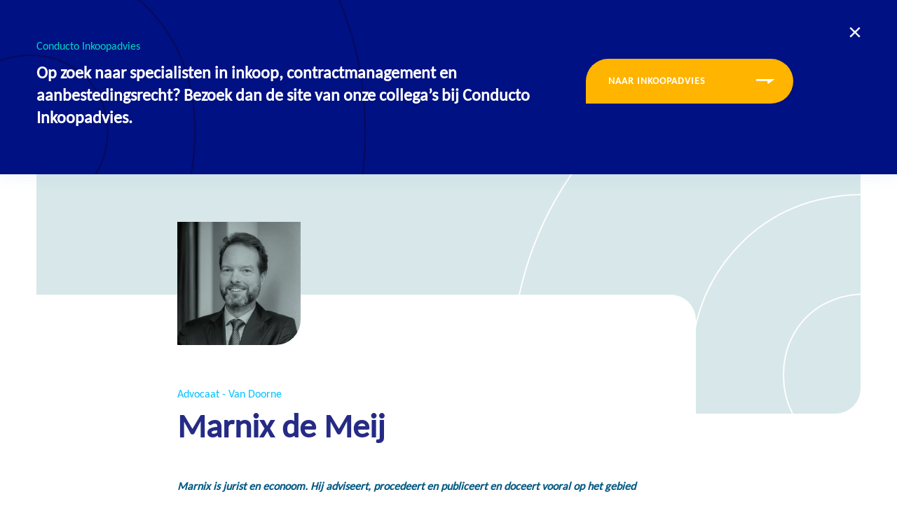

--- FILE ---
content_type: text/html; charset=UTF-8
request_url: https://conducto.nl/docenten/marnix-de-meij
body_size: 9621
content:
<!doctype html>
<html lang="nl">
<head>
            <meta charset="UTF-8">
        <meta name="viewport" content="width=device-width, initial-scale=1">
        <meta http-equiv="X-UA-Compatible" content="ie=edge">
        <meta name="google-site-verification" content="RxcpQ7tABbF6096E04kmY_2fP73XrCKP6CDOTTftIsQ"/>

        <link rel="apple-touch-icon" sizes="180x180" href="/img/apple-touch-icon.png">
        <link rel="icon" type="image/png" sizes="32x32" href="/img/favicon-32x32.png">
        <link rel="icon" type="image/png" sizes="16x16" href="/img/favicon-16x16.png">
        <link rel="manifest" href="/site.webmanifest">

        
        <script>
            window.routes = {"kennisbank\/wat-is-aanbesteden":{"component":"knowledgebase\/Show","query":"knowledgebaseShow","config":{"back":{"link":"\/kennisbank","text":"Overzicht"}},"id":127391,"type":"knowledgeBase_news_Entry"},"kennisbank\/cedeo-erkenning-klanttevredenheid-conducto-opleidingen-wederom-verlengd-tot-2025":{"component":"knowledgebase\/Show","query":"knowledgebaseShow","config":{"back":{"link":"\/kennisbank","text":"Overzicht"}},"id":118889,"type":"knowledgeBase_news_Entry"},"kennisbank\/docent-aan-het-woord-alexander":{"component":"knowledgebase\/Show","query":"knowledgebaseShow","config":{"back":{"link":"\/kennisbank","text":"Overzicht"}},"id":105793,"type":"knowledgeBase_news_Entry"},"kennisbank\/duurzame-samenwerking":{"component":"knowledgebase\/Show","query":"knowledgebaseShow","config":{"back":{"link":"\/kennisbank","text":"Overzicht"}},"id":100723,"type":"knowledgeBase_news_Entry"},"kennisbank\/professioneel-inkopen-voor-woningcorporaties":{"component":"knowledgebase\/Show","query":"knowledgebaseShow","config":{"back":{"link":"\/kennisbank","text":"Overzicht"}},"id":96113,"type":"knowledgeBase_news_Entry"},"kennisbank\/praktisch-contractmanagement-en-effectief-beinvloeden-voor-contractmanagers-de-perfecte-combinatie":{"component":"knowledgebase\/Show","query":"knowledgebaseShow","config":{"back":{"link":"\/kennisbank","text":"Overzicht"}},"id":95742,"type":"knowledgeBase_news_Entry"},"kennisbank\/flexibiliteit-binnen-het-aanbestedingsrecht-en-contractuele-aandachtspunten":{"component":"knowledgebase\/Show","query":"knowledgebaseShow","config":{"back":{"link":"\/kennisbank","text":"Overzicht"}},"id":92837,"type":"knowledgeBase_news_Entry"},"kennisbank\/opleidingsaanbod-is-continu-in-ontwikkeling-en-actueel":{"component":"knowledgebase\/Show","query":"knowledgebaseShow","config":{"back":{"link":"\/kennisbank","text":"Overzicht"}},"id":91522,"type":"knowledgeBase_news_Entry"},"kennisbank\/in-gesprek-met-onze-docenten-leyla-bozkurt-en-mees-walhof-over-innovatiegericht-en-duurzaam-inkopen":{"component":"knowledgebase\/Show","query":"knowledgebaseShow","config":{"back":{"link":"\/kennisbank","text":"Overzicht"}},"id":85571,"type":"knowledgeBase_news_Entry"},"kennisbank\/training-beoordelingsmethodieken-in-een-nieuw-jasje":{"component":"knowledgebase\/Show","query":"knowledgebaseShow","config":{"back":{"link":"\/kennisbank","text":"Overzicht"}},"id":85866,"type":"knowledgeBase_news_Entry"},"kennisbank\/cedeo-erkenning-klanttevredenheid-conducto-opleidingen-opnieuw-verlengd":{"component":"knowledgebase\/Show","query":"knowledgebaseShow","config":{"back":{"link":"\/kennisbank","text":"Overzicht"}},"id":85690,"type":"knowledgeBase_news_Entry"},"kennisbank\/in2progress-congres":{"component":"knowledgebase\/Show","query":"knowledgebaseShow","config":{"back":{"link":"\/kennisbank","text":"Overzicht"}},"id":87252,"type":"knowledgeBase_event_Entry"},"kennisbank\/succesvol-social-return-traject-voor-ronald":{"component":"knowledgebase\/Show","query":"knowledgebaseShow","config":{"back":{"link":"\/kennisbank","text":"Overzicht"}},"id":83356,"type":"knowledgeBase_news_Entry"},"kennisbank\/crkbo-registratie":{"component":"knowledgebase\/Show","query":"knowledgebaseShow","config":{"back":{"link":"\/kennisbank","text":"Overzicht"}},"id":78597,"type":"knowledgeBase_news_Entry"},"kennisbank\/actos-talents-1":{"component":"knowledgebase\/Show","query":"knowledgebaseShow","config":{"back":{"link":"\/kennisbank","text":"Overzicht"}},"id":81159,"type":"knowledgeBase_news_Entry"},"kennisbank\/corona-update-opleidingen-trainingen":{"component":"knowledgebase\/Show","query":"knowledgebaseShow","config":{"back":{"link":"\/kennisbank","text":"Overzicht"}},"id":72333,"type":"knowledgeBase_news_Entry"},"kennisbank\/start-nieuw-opleidingsjaar":{"component":"knowledgebase\/Show","query":"knowledgebaseShow","config":{"back":{"link":"\/kennisbank","text":"Overzicht"}},"id":67006,"type":"knowledgeBase_news_Entry"},"kennisbank\/online-leren":{"component":"knowledgebase\/Show","query":"knowledgebaseShow","config":{"back":{"link":"\/kennisbank","text":"Overzicht"}},"id":58882,"type":"knowledgeBase_news_Entry"},"kennisbank\/coronabeleid":{"component":"knowledgebase\/Show","query":"knowledgebaseShow","config":{"back":{"link":"\/kennisbank","text":"Overzicht"}},"id":58847,"type":"knowledgeBase_news_Entry"},"kennisbank\/social-return":{"component":"knowledgebase\/Show","query":"knowledgebaseShow","config":{"back":{"link":"\/kennisbank","text":"Overzicht"}},"id":57285,"type":"knowledgeBase_news_Entry"},"kennisbank\/online-opleidingsaanbod":{"component":"knowledgebase\/Show","query":"knowledgebaseShow","config":{"back":{"link":"\/kennisbank","text":"Overzicht"}},"id":53965,"type":"knowledgeBase_news_Entry"},"kennisbank\/training-beoordelingsmethodieken-bij-aanbesteden-vernieuwd":{"component":"knowledgebase\/Show","query":"knowledgebaseShow","config":{"back":{"link":"\/kennisbank","text":"Overzicht"}},"id":39376,"type":"knowledgeBase_event_Entry"},"kennisbank\/annelies-kranendonk--van-den-bosch-over-contractmanagement":{"component":"knowledgebase\/Show","query":"knowledgebaseShow","config":{"back":{"link":"\/kennisbank","text":"Overzicht"}},"id":33472,"type":"knowledgeBase_news_Entry"},"kennisbank\/cedeo-kwaliteitskenmerk-2019":{"component":"knowledgebase\/Show","query":"knowledgebaseShow","config":{"back":{"link":"\/kennisbank","text":"Overzicht"}},"id":32236,"type":"knowledgeBase_news_Entry"},"kennisbank\/contractmanagement-praktijk-kennis-inspiratiesessie":{"component":"knowledgebase\/Show","query":"knowledgebaseShow","config":{"back":{"link":"\/kennisbank","text":"Overzicht"}},"id":1020,"type":"knowledgeBase_news_Entry"},"kennisbank\/maatschappelijke-meerwaarde-kennis-inspiratiesessie":{"component":"knowledgebase\/Show","query":"knowledgebaseShow","config":{"back":{"link":"\/kennisbank","text":"Overzicht"}},"id":888,"type":"knowledgeBase_news_Entry"},"kennisbank\/kennis-inspiratiesessie":{"component":"knowledgebase\/Show","query":"knowledgebaseShow","config":{"back":{"link":"\/kennisbank","text":"Overzicht"}},"id":1048,"type":"knowledgeBase_event_Entry"},"kennisbank\/contractmanagement-binnen-hogeschool-utrecht-een-praktijkvoorbeeld":{"component":"knowledgebase\/Show","query":"knowledgebaseShow","config":{"back":{"link":"\/kennisbank","text":"Overzicht"}},"id":31406,"type":"knowledgeBase_news_Entry"},"kennisbank\/peter-zomer-over-adviesvaardigheden-voor-inkopers":{"component":"knowledgebase\/Show","query":"knowledgebaseShow","config":{"back":{"link":"\/kennisbank","text":"Overzicht"}},"id":31196,"type":"knowledgeBase_news_Entry"},"kennisbank\/10-vragen-aan-niels":{"component":"knowledgebase\/Show","query":"knowledgebaseShow","config":{"back":{"link":"\/kennisbank","text":"Overzicht"}},"id":30243,"type":"knowledgeBase_news_Entry"},"kennisbank\/terugblik-op-10-jaar-conducto-inkoopopleidingen":{"component":"knowledgebase\/Show","query":"knowledgebaseShow","config":{"back":{"link":"\/kennisbank","text":"Overzicht"}},"id":29504,"type":"knowledgeBase_news_Entry"},"":{"component":"Homepage","query":"homepage","id":2,"type":"homepage_homepage_Entry"},"docenten\/gijs-verberne":{"component":"teachers\/Show","query":"teachersShow","config":{"back":{"link":"\/docenten","text":"Docenten"}},"id":145,"type":"teachers_teachers_Entry"},"opleidingen-trainingen\/aanbesteden-voor-gevorderden-opleiding":{"component":"educations\/Show","query":"educationsShow","config":{"back":{"link":"\/opleidingen-trainingen","text":"Overzicht"}},"id":1971,"type":"educations_educations_Entry"},"opleidingen-trainingen":{"component":"educations\/Index","query":"educationsIndex","config":{"back":{"link":"\/","text":"Home"}},"id":12,"type":"pages_coursesOverview_Entry"},"maatwerk":{"component":"Default","query":"default","config":{"back":{"link":"\/","text":"Home"}},"id":15,"type":"pages_pages_Entry"},"over-ons\/suzanne-jansen":{"component":"team\/Show","query":"teamShow","config":{"back":{"link":"\/over-ons","text":"Over ons"}},"id":79320,"type":"team_employees_Entry"},"kennisbank":{"component":"knowledgebase\/Index","query":"knowledgebaseIndex","config":{"back":{"link":"\/","text":"Home"}},"id":18,"type":"pages_knowledgeBaseOverview_Entry"},"over-ons\/marjolein-van-der-giessen-2":{"component":"team\/Show","query":"teamShow","config":{"back":{"link":"\/over-ons","text":"Over ons"}},"id":107912,"type":"team_employees_Entry"},"over-ons\/fraukje-de-blank":{"component":"team\/Show","query":"teamShow","config":{"back":{"link":"\/over-ons","text":"Over ons"}},"id":120361,"type":"team_employees_Entry"},"over-ons":{"component":"Default","query":"default","config":{"back":{"link":"\/","text":"Home"}},"id":21,"type":"pages_pages_Entry"},"over-ons\/anniek-van-amstel":{"component":"team\/Show","query":"teamShow","config":{"back":{"link":"\/over-ons","text":"Over ons"}},"id":114629,"type":"team_employees_Entry"},"contact":{"component":"Contact","query":"contact","config":{"back":{"link":"\/","text":"Home"}},"id":24,"type":"pages_contact_Entry"},"contact\/bedankt-voor-je-bericht":{"component":"ThankYou","query":"thankYou","config":{"back":{"link":"\/","text":"Home"}},"id":2608,"type":"pages_thankyou_Entry"},"docenten\/arjan-van-de-watering":{"component":"teachers\/Show","query":"teachersShow","config":{"back":{"link":"\/docenten","text":"Docenten"}},"id":3066,"type":"teachers_teachers_Entry"},"docenten\/arnold-gelderman":{"component":"teachers\/Show","query":"teachersShow","config":{"back":{"link":"\/docenten","text":"Docenten"}},"id":83858,"type":"teachers_teachers_Entry"},"over-ons\/petra-doppegieter":{"component":"team\/Show","query":"teamShow","config":{"back":{"link":"\/over-ons","text":"Over ons"}},"id":106713,"type":"team_employees_Entry"},"docenten":{"component":"teachers\/Index","query":"teachersIndex","config":{"back":{"link":"\/","text":"Home"}},"id":58,"type":"pages_teachersOverview_Entry"},"referenties":{"component":"references\/Index","query":"referencesIndex","config":{"back":{"link":"\/","text":"Home"}},"id":61,"type":"pages_referencesOverview_Entry"},"erkende-kwaliteit":{"component":"Default","query":"default","config":{"back":{"link":"\/","text":"Home"}},"id":30,"type":"pages_pages_Entry"},"inschrijven-nieuwsbrief":{"component":"Newsletter","query":"newsletter","config":{"back":{"link":"\/","text":"Terug"},"footer":{"small":true}},"id":1670,"type":"pages_subscribeNewsletter_Entry"},"inschrijven-nieuwsbrief\/bedankt-voor-jouw-inschrijving":{"component":"ThankYou","query":"thankYou","config":{"back":{"link":"\/","text":"Home"}},"id":2615,"type":"pages_thankyou_Entry"},"over-ons\/sandra-kappenburg":{"component":"team\/Show","query":"teamShow","config":{"back":{"link":"\/over-ons","text":"Over ons"}},"id":24149,"type":"team_employees_Entry"},"docenten\/alexander-klein-hofmeijer":{"component":"teachers\/Show","query":"teachersShow","config":{"back":{"link":"\/docenten","text":"Docenten"}},"id":3294,"type":"teachers_teachers_Entry"},"docenten\/tony-van-wijk":{"component":"teachers\/Show","query":"teachersShow","config":{"back":{"link":"\/docenten","text":"Docenten"}},"id":3343,"type":"teachers_teachers_Entry"},"docenten\/leyla-bozkurt":{"component":"teachers\/Show","query":"teachersShow","config":{"back":{"link":"\/docenten","text":"Docenten"}},"id":84379,"type":"teachers_teachers_Entry"},"docenten\/said-el-hami-2":{"component":"teachers\/Show","query":"teachersShow","config":{"back":{"link":"\/docenten","text":"Docenten"}},"id":104451,"type":"teachers_teachers_Entry"},"brochure-aanvragen":{"component":"RequestBrochure","query":"requestBrochure","config":{"back":{"link":"\/","text":"Home"},"footer":{"small":true}},"id":27,"type":"pages_requestBrochure_Entry"},"brochure-aanvragen\/bedankt-voor-je-aanvraag":{"component":"ThankYou","query":"thankYou","config":{"back":{"link":"\/","text":"Home"}},"id":2769,"type":"pages_thankyou_Entry"},"docenten\/tom-oudenhoven":{"component":"teachers\/Show","query":"teachersShow","config":{"back":{"link":"\/docenten","text":"Docenten"}},"id":3340,"type":"teachers_teachers_Entry"},"docenten\/chantal-damsma":{"component":"teachers\/Show","query":"teachersShow","config":{"back":{"link":"\/docenten","text":"Docenten"}},"id":120789,"type":"teachers_teachers_Entry"},"docenten\/job-velthuizen":{"component":"teachers\/Show","query":"teachersShow","config":{"back":{"link":"\/docenten","text":"Docenten"}},"id":18136,"type":"teachers_teachers_Entry"},"inloggen":{"component":"elearning\/Login","query":"elearningLogin","config":{"back":{"link":"\/","text":"Home"}},"id":33,"type":"pages_loginPage_Entry"},"over-ons\/jos-de-ridder":{"component":"team\/Show","query":"teamShow","config":{"back":{"link":"\/over-ons","text":"Over ons"}},"id":49283,"type":"team_employees_Entry"},"docenten\/bert-zwiep":{"component":"teachers\/Show","query":"teachersShow","config":{"back":{"link":"\/docenten","text":"Docenten"}},"id":3300,"type":"teachers_teachers_Entry"},"docenten\/frank-cornelissen":{"component":"teachers\/Show","query":"teachersShow","config":{"back":{"link":"\/docenten","text":"Docenten"}},"id":61075,"type":"teachers_teachers_Entry"},"docenten\/laurens-vermeulen":{"component":"teachers\/Show","query":"teachersShow","config":{"back":{"link":"\/docenten","text":"Docenten"}},"id":124462,"type":"teachers_teachers_Entry"},"docenten\/stefan-tatan":{"component":"teachers\/Show","query":"teachersShow","config":{"back":{"link":"\/docenten","text":"Docenten"}},"id":72363,"type":"teachers_teachers_Entry"},"docenten\/katja-van-wieren":{"component":"teachers\/Show","query":"teachersShow","config":{"back":{"link":"\/docenten","text":"Docenten"}},"id":72313,"type":"teachers_teachers_Entry"},"docenten\/marco-verheijen":{"component":"teachers\/Show","query":"teachersShow","config":{"back":{"link":"\/docenten","text":"Docenten"}},"id":3322,"type":"teachers_teachers_Entry"},"over-ons\/dennis-molewijk":{"component":"team\/Show","query":"teamShow","config":{"back":{"link":"\/over-ons","text":"Over ons"}},"id":106720,"type":"team_employees_Entry"},"docenten\/joris-bax":{"component":"teachers\/Show","query":"teachersShow","config":{"back":{"link":"\/docenten","text":"Docenten"}},"id":36316,"type":"teachers_teachers_Entry"},"over-ons\/donna-prenger":{"component":"team\/Show","query":"teamShow","config":{"back":{"link":"\/over-ons","text":"Over ons"}},"id":111013,"type":"team_employees_Entry"},"docenten\/kim-schofaerts":{"component":"teachers\/Show","query":"teachersShow","config":{"back":{"link":"\/docenten","text":"Docenten"}},"id":60792,"type":"teachers_teachers_Entry"},"docenten\/marnix-de-meij":{"component":"teachers\/Show","query":"teachersShow","config":{"back":{"link":"\/docenten","text":"Docenten"}},"id":106388,"type":"teachers_teachers_Entry"},"inschrijven":{"component":"Register","query":"register","config":{"back":{"link":"\/opleidingen-trainingen","text":"Naar opleiding"}},"id":1736,"type":"pages_register_Entry"},"inschrijven\/bedankt-voor-je-inschrijving":{"component":"ThankYou","query":"thankYou","config":{"back":{"link":"\/","text":"Home"}},"id":1625,"type":"pages_thankyou_Entry"},"docenten\/peter-zomer":{"component":"teachers\/Show","query":"teachersShow","config":{"back":{"link":"\/docenten","text":"Docenten"}},"id":2878,"type":"teachers_teachers_Entry"},"privacystatement":{"component":"Default","query":"default","config":{"back":{"link":"\/","text":"Home"}},"id":14137,"type":"pages_pages_Entry"},"docenten\/michiel-theunissen":{"component":"teachers\/Show","query":"teachersShow","config":{"back":{"link":"\/docenten","text":"Docenten"}},"id":3325,"type":"teachers_teachers_Entry"},"docenten\/eveline-snijders-van-erp":{"component":"teachers\/Show","query":"teachersShow","config":{"back":{"link":"\/docenten","text":"Docenten"}},"id":118281,"type":"teachers_teachers_Entry"},"docenten\/michael-de-groot":{"component":"teachers\/Show","query":"teachersShow","config":{"back":{"link":"\/docenten","text":"Docenten"}},"id":95114,"type":"teachers_teachers_Entry"},"online-leren-bij":{"component":"Default","query":"default","config":{"back":{"link":"\/","text":"Home"}},"id":45946,"type":"pages_pages_Entry"},"veelgestelde-vragen":{"component":"Default","query":"default","config":{"back":{"link":"\/","text":"Home"}},"id":58617,"type":"pages_pages_Entry"},"vacature-operationeel-manager":{"component":"Default","query":"default","config":{"back":{"link":"\/","text":"Home"}},"id":95824,"type":"pages_pages_Entry"},"opleidingen-trainingen\/aanbesteden-voor-speciale-sectorbedrijven-opleiding":{"component":"educations\/Show","query":"educationsShow","config":{"back":{"link":"\/opleidingen-trainingen","text":"Overzicht"}},"id":2530,"type":"educations_educations_Entry"},"maatwerk-aanvragen":{"component":"RequestForm","query":"requestForm","config":{"back":{"link":"\/","text":"Home"},"footer":{"small":true}},"id":91075,"type":"pages_requestForm_Entry"},"maatwerk-aanvragen\/bedankt":{"component":"ThankYou","query":"thankYou","config":{"back":{"link":"\/","text":"Home"}},"id":91077,"type":"pages_thankyou_Entry"},"opleiding-aanvragen":{"component":"RequestTrainingForm","query":"requestTrainingForm","config":{"back":{"link":"\/","text":"Home"},"footer":{"small":true}},"id":119114,"type":"pages_requestTrainingForm_Entry"},"opleiding-aanvragen\/bedankt":{"component":"ThankYou","query":"thankYou","config":{"back":{"link":"\/","text":"Home"}},"id":119116,"type":"pages_thankyou_Entry"},"docenten\/rico-van-den-brink":{"component":"teachers\/Show","query":"teachersShow","config":{"back":{"link":"\/docenten","text":"Docenten"}},"id":99925,"type":"teachers_teachers_Entry"},"docenten\/pascal-evers":{"component":"teachers\/Show","query":"teachersShow","config":{"back":{"link":"\/docenten","text":"Docenten"}},"id":72365,"type":"teachers_teachers_Entry"},"docenten\/katinka-groothuis":{"component":"teachers\/Show","query":"teachersShow","config":{"back":{"link":"\/docenten","text":"Docenten"}},"id":72753,"type":"teachers_teachers_Entry"},"docenten\/marianne-ten-feld-sprik":{"component":"teachers\/Show","query":"teachersShow","config":{"back":{"link":"\/docenten","text":"Docenten"}},"id":92044,"type":"teachers_teachers_Entry"},"docenten\/zara-gulikers":{"component":"teachers\/Show","query":"teachersShow","config":{"back":{"link":"\/docenten","text":"Docenten"}},"id":118283,"type":"teachers_teachers_Entry"},"docenten\/hans-van-zwieten":{"component":"teachers\/Show","query":"teachersShow","config":{"back":{"link":"\/docenten","text":"Docenten"}},"id":117077,"type":"teachers_teachers_Entry"},"docenten\/mechteld-beentjes":{"component":"teachers\/Show","query":"teachersShow","config":{"back":{"link":"\/docenten","text":"Docenten"}},"id":118830,"type":"teachers_teachers_Entry"},"docenten\/karin-reitsma-hooijmans":{"component":"teachers\/Show","query":"teachersShow","config":{"back":{"link":"\/docenten","text":"Docenten"}},"id":121187,"type":"teachers_teachers_Entry"},"docenten\/pieter-smid":{"component":"teachers\/Show","query":"teachersShow","config":{"back":{"link":"\/docenten","text":"Docenten"}},"id":122223,"type":"teachers_teachers_Entry"},"docenten\/achraf-talhaoui":{"component":"teachers\/Show","query":"teachersShow","config":{"back":{"link":"\/docenten","text":"Docenten"}},"id":121324,"type":"teachers_teachers_Entry"},"docenten\/cor-lammerts":{"component":"teachers\/Show","query":"teachersShow","config":{"back":{"link":"\/docenten","text":"Docenten"}},"id":125981,"type":"teachers_teachers_Entry"},"docenten\/albert-mulder":{"component":"teachers\/Show","query":"teachersShow","config":{"back":{"link":"\/docenten","text":"Docenten"}},"id":106272,"type":"teachers_teachers_Entry"},"docenten\/olaf-estoppey":{"component":"teachers\/Show","query":"teachersShow","config":{"back":{"link":"\/docenten","text":"Docenten"}},"id":96277,"type":"teachers_teachers_Entry"},"docenten\/maurice-van-helden":{"component":"teachers\/Show","query":"teachersShow","config":{"back":{"link":"\/docenten","text":"Docenten"}},"id":105502,"type":"teachers_teachers_Entry"},"docenten\/annelies-kranendonk-van-den-bosch":{"component":"teachers\/Show","query":"teachersShow","config":{"back":{"link":"\/docenten","text":"Docenten"}},"id":3297,"type":"teachers_teachers_Entry"},"docenten\/suzanne-brackmann":{"component":"teachers\/Show","query":"teachersShow","config":{"back":{"link":"\/docenten","text":"Docenten"}},"id":3331,"type":"teachers_teachers_Entry"},"docenten\/liesbeth-unger":{"component":"teachers\/Show","query":"teachersShow","config":{"back":{"link":"\/docenten","text":"Docenten"}},"id":18846,"type":"teachers_teachers_Entry"},"docenten\/odette-strik":{"component":"teachers\/Show","query":"teachersShow","config":{"back":{"link":"\/docenten","text":"Docenten"}},"id":41804,"type":"teachers_teachers_Entry"},"docenten\/tim-robbe":{"component":"teachers\/Show","query":"teachersShow","config":{"back":{"link":"\/docenten","text":"Docenten"}},"id":3337,"type":"teachers_teachers_Entry"},"opleidingen-trainingen\/inleiding-publieke-inkoop-voor-niet-inkopers":{"component":"educations\/Show","query":"educationsShow","config":{"back":{"link":"\/opleidingen-trainingen","text":"Overzicht"}},"id":119324,"type":"educations_educations_Entry"},"opleidingen-trainingen\/private-inkoop-voor-niet-inkopers-2":{"component":"educations\/Show","query":"educationsShow","config":{"back":{"link":"\/opleidingen-trainingen","text":"Overzicht"}},"id":127634,"type":"educations_educations_Entry"},"opleidingen-trainingen\/artificial-intelligence-binnen-inkoop":{"component":"educations\/Show","query":"educationsShow","config":{"back":{"link":"\/opleidingen-trainingen","text":"Overzicht"}},"id":121199,"type":"educations_educations_Entry"},"opleidingen-trainingen\/artificial-intelligence-binnen-inkoop-voor-gevorderden":{"component":"educations\/Show","query":"educationsShow","config":{"back":{"link":"\/opleidingen-trainingen","text":"Overzicht"}},"id":126776,"type":"educations_educations_Entry"},"opleidingen-trainingen\/beoordelingsmethodieken-bij-aanbesteden-training":{"component":"educations\/Show","query":"educationsShow","config":{"back":{"link":"\/opleidingen-trainingen","text":"Overzicht"}},"id":1108,"type":"educations_educations_Entry"},"opleidingen-trainingen\/adviesvaardigheden-voor-inkopers-training":{"component":"educations\/Show","query":"educationsShow","config":{"back":{"link":"\/opleidingen-trainingen","text":"Overzicht"}},"id":2836,"type":"educations_educations_Entry"},"opleidingen-trainingen\/innovatiegericht-en-duurzaam-aanbesteden":{"component":"educations\/Show","query":"educationsShow","config":{"back":{"link":"\/opleidingen-trainingen","text":"Overzicht"}},"id":86002,"type":"educations_educations_Entry"},"opleidingen-trainingen\/effectief-beinvloeden-voor-contractmanagers":{"component":"educations\/Show","query":"educationsShow","config":{"back":{"link":"\/opleidingen-trainingen","text":"Overzicht"}},"id":36650,"type":"educations_educations_Entry"},"opleidingen-trainingen\/aanbesteden-van-ict":{"component":"educations\/Show","query":"educationsShow","config":{"back":{"link":"\/opleidingen-trainingen","text":"Overzicht"}},"id":28096,"type":"educations_educations_Entry"},"opleidingen-trainingen\/aanbesteden-van-werken-training":{"component":"educations\/Show","query":"educationsShow","config":{"back":{"link":"\/opleidingen-trainingen","text":"Overzicht"}},"id":2994,"type":"educations_educations_Entry"},"opleidingen-trainingen\/post-hbo-inkoop-aanbesteden":{"component":"educations\/Show","query":"educationsShow","config":{"back":{"link":"\/opleidingen-trainingen","text":"Overzicht"}},"id":540,"type":"educations_educations_Entry"},"opleidingen-trainingen\/praktisch-contractmanagement-opleiding":{"component":"educations\/Show","query":"educationsShow","config":{"back":{"link":"\/opleidingen-trainingen","text":"Overzicht"}},"id":2272,"type":"educations_educations_Entry"},"opleidingen-trainingen\/e-learning-europees-aanbesteden-basis":{"component":"educations\/Show","query":"educationsShow","config":{"back":{"link":"\/opleidingen-trainingen","text":"Overzicht"}},"id":58689,"type":"educations_educations_Entry"},"opleidingen-trainingen\/inkopen-in-het-sociaal-domein":{"component":"educations\/Show","query":"educationsShow","config":{"back":{"link":"\/opleidingen-trainingen","text":"Overzicht"}},"id":81741,"type":"educations_educations_Entry"},"opleidingen-trainingen\/adviesvaardigheden-voor-inkopers-incompany":{"component":"educations\/Show","query":"educationsShow","config":{"back":{"link":"\/opleidingen-trainingen","text":"Overzicht"}},"id":20106,"type":"educations_educations_Entry"},"opleidingen-trainingen\/best-value":{"component":"educations\/Show","query":"educationsShow","config":{"back":{"link":"\/opleidingen-trainingen","text":"Overzicht"}},"id":18378,"type":"educations_educations_Entry"},"opleidingen-trainingen\/flexibiliteit-binnen-het-aanbestedingsrecht-en-contractuele-aandachtspunten":{"component":"educations\/Show","query":"educationsShow","config":{"back":{"link":"\/opleidingen-trainingen","text":"Overzicht"}},"id":93799,"type":"educations_educations_Entry"},"opleidingen-trainingen\/basis-inkoop-aanbesteden-en-contractmanagement":{"component":"educations\/Show","query":"educationsShow","config":{"back":{"link":"\/opleidingen-trainingen","text":"Overzicht"}},"id":114527,"type":"educations_educations_Entry"},"opleidingen-trainingen\/training-onderhandelen":{"component":"educations\/Show","query":"educationsShow","config":{"back":{"link":"\/opleidingen-trainingen","text":"Overzicht"}},"id":125578,"type":"educations_educations_Entry"},"opleidingen-trainingen\/private-inkoop-voor-niet-inkopers":{"component":"educations\/Show","query":"educationsShow","config":{"back":{"link":"\/opleidingen-trainingen","text":"Overzicht"}},"id":125485,"type":"educations_educations_Entry"},"opleidingen-trainingen\/opzetten-effectief-categoriemanagement":{"component":"educations\/Show","query":"educationsShow","config":{"back":{"link":"\/opleidingen-trainingen","text":"Overzicht"}},"id":24955,"type":"educations_educations_Entry"},"opleidingen-trainingen\/effectief-be\u00efnvloeden-voor-contractmanagers-2":{"component":"educations\/Show","query":"educationsShow","config":{"back":{"link":"\/opleidingen-trainingen","text":"Overzicht"}},"id":126363,"type":"educations_educations_Entry"},"opleidingen-trainingen\/inkopen-publiek-en-privaat":{"component":"educations\/Show","query":"educationsShow","config":{"back":{"link":"\/opleidingen-trainingen","text":"Overzicht"}},"id":71954,"type":"educations_educations_Entry"},"opleidingen-trainingen\/aanbesteden-van-ict-incompany":{"component":"educations\/Show","query":"educationsShow","config":{"back":{"link":"\/opleidingen-trainingen","text":"Overzicht"}},"id":38413,"type":"educations_educations_Entry"},"opleidingen-trainingen\/artificial-intelligence-binnen-inkoop-2":{"component":"educations\/Show","query":"educationsShow","config":{"back":{"link":"\/opleidingen-trainingen","text":"Overzicht"}},"id":126480,"type":"educations_educations_Entry"},"opleidingen-trainingen\/beoordelingsmethodieken-bij-aanbesteden-incompany":{"component":"educations\/Show","query":"educationsShow","config":{"back":{"link":"\/opleidingen-trainingen","text":"Overzicht"}},"id":24409,"type":"educations_educations_Entry"},"opleidingen-trainingen\/adviesvaardigheden-voor-inkopers-incompany-1":{"component":"educations\/Show","query":"educationsShow","config":{"back":{"link":"\/opleidingen-trainingen","text":"Overzicht"}},"id":54152,"type":"educations_educations_Entry"},"opleidingen-trainingen\/professionaliseren-contract-en-leveranciersmanagement":{"component":"educations\/Show","query":"educationsShow","config":{"back":{"link":"\/opleidingen-trainingen","text":"Overzicht"}},"id":19747,"type":"educations_educations_Entry"},"opleidingen-trainingen\/een-beetje-integer-bestaat-niet":{"component":"educations\/Show","query":"educationsShow","config":{"back":{"link":"\/opleidingen-trainingen","text":"Overzicht"}},"id":27894,"type":"educations_educations_Entry"},"opleidingen-trainingen\/teamontwikkeling-binnen-inkoop-2":{"component":"educations\/Show","query":"educationsShow","config":{"back":{"link":"\/opleidingen-trainingen","text":"Overzicht"}},"id":106535,"type":"educations_educations_Entry"},"opleidingen-trainingen\/contractmanagement":{"component":"educations\/Show","query":"educationsShow","config":{"back":{"link":"\/opleidingen-trainingen","text":"Overzicht"}},"id":19932,"type":"educations_educations_Entry"},"opleidingen-trainingen\/mvi-van-ambities-naar-daden":{"component":"educations\/Show","query":"educationsShow","config":{"back":{"link":"\/opleidingen-trainingen","text":"Overzicht"}},"id":55382,"type":"educations_educations_Entry"},"opleidingen-trainingen\/professioneel-inkopen-voor-woningcorporaties":{"component":"educations\/Show","query":"educationsShow","config":{"back":{"link":"\/opleidingen-trainingen","text":"Overzicht"}},"id":94980,"type":"educations_educations_Entry"},"opleidingen-trainingen\/maatschappelijk-verantwoord-inkopen-duurzaam-opdrachtgeverschap":{"component":"educations\/Show","query":"educationsShow","config":{"back":{"link":"\/opleidingen-trainingen","text":"Overzicht"}},"id":93259,"type":"educations_educations_Entry"},"opleidingen-trainingen\/webinar-digitalisatie-inkoop":{"component":"educations\/Show","query":"educationsShow","config":{"back":{"link":"\/opleidingen-trainingen","text":"Overzicht"}},"id":86138,"type":"educations_educations_Entry"},"opleidingen-trainingen\/actualiteiten-aanbestedingsrecht":{"component":"educations\/Show","query":"educationsShow","config":{"back":{"link":"\/opleidingen-trainingen","text":"Overzicht"}},"id":51125,"type":"educations_educations_Entry"},"opleidingen-trainingen\/webinar-maatschappelijk-verantwoord-inkopen":{"component":"educations\/Show","query":"educationsShow","config":{"back":{"link":"\/opleidingen-trainingen","text":"Overzicht"}},"id":79546,"type":"educations_educations_Entry"}};
            window.globals = {"data":{"contact":{"phone":"026 303 4700","email":"opleidingen@conducto.nl","company":"Conducto Opleidingen","address":"Jansbuitensingel 7","city":"Arnhem","postalcode":"6811 AA"},"banner":{"titleSimple":null,"subtitleSimple":null,"linkIt":{"url":null,"type":"","text":"Learn More","target":"","element":null}},"popup":{"popupSubtitle":"Conducto Inkoopadvies","popupTitle":"Op zoek naar specialisten in inkoop, contractmanagement en aanbestedingsrecht? Bezoek dan de site van onze collega\u2019s bij Conducto Inkoopadvies.","popupButton":{"url":"https:\/\/conducto-inkoopadvies.nl","type":"custom","text":"Naar inkoopadvies","target":"_blank","element":null}},"general":{"referencesTitle":"<p>In <u>goed<\/u> gezelschap<\/p>","ctaName":"Fraukje de Blank","ctaFunction":"Co\u00f6rdinator opleidingen","ctaText":"<p>Wil je meer informatie over een specifieke opleiding of training? Of de mogelijkheden voor maatwerk bespreken?<\/p>","ctaLargeGlobal":[{"id":"123355","title":"TINA7769","url":"\/upload\/images\/_ctaImageLarge\/123355\/TINA7769_2025-03-17-145052_tpfy.webp","focalPoint":[0.4592,0.4075],"mimeType":"image\/webp","srcset":"\/upload\/images\/_ctaImageLarge\/123355\/TINA7769_2025-03-17-145052_tpfy.webp, \/upload\/images\/_544x544_crop_center-center_82_none_ns\/123355\/TINA7769_2025-03-17-145052_tpfy.webp 2x"}],"ctaSmallGlobal":[{"id":"123355","title":"TINA7769","url":"\/upload\/images\/_ctaImageSmall\/123355\/TINA7769_2025-03-17-145052_tpfy.webp","focalPoint":[0.4592,0.4075],"mimeType":"image\/webp","srcset":"\/upload\/images\/_ctaImageSmall\/123355\/TINA7769_2025-03-17-145052_tpfy.webp, \/upload\/images\/_368x368_crop_center-center_82_none_ns\/123355\/TINA7769_2025-03-17-145052_tpfy.webp 2x"}],"ctaLink":{"url":"https:\/\/conducto.nl\/contact","type":"entry","text":"Neem contact op","target":"","element":{"uri":"contact"}},"siteAlert":null,"siteAlertButton":{"url":null,"type":"","text":"Learn More","target":"","element":null}},"footer":{"facebookUrl":null,"newsletterLink":{"url":"https:\/\/conducto.nl\/inschrijven-nieuwsbrief","type":"entry","text":"Ja, meld aan","target":"","element":{"uri":"inschrijven-nieuwsbrief"}},"linkedinUrl":"https:\/\/www.linkedin.com\/school\/conducto-opleidingen\/","newsletterTitle":"Wil jij geen publicaties, activiteit of opleidingen meer missen?","newsletterSubtitle":"De Inkopersnieuwsbrief","brochureFooterFile":[{"url":"\/upload\/banners\/Brochures\/Certificaat-CEDEO-erkenning-Conducto-2017.pdf"}]},"certificates":{"logosTitle":"Erkende kwaliteit","logos":[{"url":"\/upload\/images\/crkbo-logo.svg","title":"Crkbo logo","dateUpdated":"2019-09-03T14:14:56+02:00"},{"url":"\/upload\/images\/phbo-logo.svg","title":"Phbo logo","dateUpdated":"2020-10-30T15:26:03+01:00"},{"url":"\/upload\/images\/PWO-Keurmerk.svg","title":"PWO Keurmerk","dateUpdated":"2020-11-02T14:47:13+01:00"},{"url":"\/upload\/images\/Cedeo-Open-opleidingen.png","title":"Cedeo Open opleidingen","dateUpdated":"2024-08-22T15:10:31+02:00"},{"url":"\/upload\/images\/Cedeo-Maatwerk-opleidingen-002.png","title":"Cedeo Maatwerk opleidingen 002","dateUpdated":"2024-08-22T15:08:35+02:00"}]},"mainNav":[{"id":"36","title":"Home","navPage":[{"id":"2","title":"Homepagina","uri":"__home__","slug":"homepagina","typeHandle":"homepage"}]},{"id":"39","title":"Opleidingen & trainingen","navPage":[{"id":"12","title":"Opleidingen & trainingen","uri":"opleidingen-trainingen","slug":"opleidingen-trainingen","typeHandle":"coursesOverview"}]},{"id":"48","title":"Over ons","navPage":[{"id":"21","title":"Over ons","uri":"over-ons","slug":"over-ons","typeHandle":"pages"}]},{"id":"42","title":"Maatwerk","navPage":[{"id":"15","title":"Maatwerk","uri":"maatwerk","slug":"maatwerk","typeHandle":"pages"}]},{"id":"45","title":"Kennisbank","navPage":[{"id":"18","title":"Kennisbank","uri":"kennisbank","slug":"kennisbank","typeHandle":"knowledgeBaseOverview"}]},{"id":"107675","title":"Vacatures","navPage":[]},{"id":"51","title":"Contact","navPage":[{"id":"24","title":"Contact","uri":"contact","slug":"contact","typeHandle":"contact"}]}],"asideNav":[{"id":"91818","title":"Subsidieregelingen\/Stap budget","navPage":[]},{"id":"55","title":"Docenten","navPage":[{"id":"58","title":"Docenten","uri":"docenten","slug":"docenten","typeHandle":"teachersOverview"}]},{"id":"64","title":"Referenties","navPage":[{"id":"61","title":"Referenties","uri":"referenties","slug":"referenties","typeHandle":"referencesOverview"}]},{"id":"67","title":"Erkende kwaliteit","navPage":[{"id":"30","title":"Erkende kwaliteit","uri":"erkende-kwaliteit","slug":"erkende-kwaliteit","typeHandle":"pages"}]},{"id":"70","title":"Brochure","navPage":[{"id":"27","title":"Brochure aanvragen","uri":"brochure-aanvragen","slug":"brochure-aanvragen","typeHandle":"requestBrochure"}]},{"id":"59519","title":"Veelgestelde vragen","navPage":[{"id":"58617","title":"Veelgestelde vragen","uri":"veelgestelde-vragen","slug":"veelgestelde-vragen","typeHandle":"pages"}]}],"footerNav":[{"id":"76","title":"Opleidingen & trainingen","navPage":[{"id":"12","title":"Opleidingen & trainingen","uri":"opleidingen-trainingen","slug":"opleidingen-trainingen","typeHandle":"coursesOverview"}]},{"id":"79","title":"Maatwerk","navPage":[{"id":"15","title":"Maatwerk","uri":"maatwerk","slug":"maatwerk","typeHandle":"pages"}]},{"id":"82","title":"Kennisbank","navPage":[{"id":"18","title":"Kennisbank","uri":"kennisbank","slug":"kennisbank","typeHandle":"knowledgeBaseOverview"}]},{"id":"85","title":"Over ons","navPage":[{"id":"21","title":"Over ons","uri":"over-ons","slug":"over-ons","typeHandle":"pages"}]},{"id":"103004","title":"Vacatures","navPage":[]},{"id":"88","title":"Contact","navPage":[{"id":"24","title":"Contact","uri":"contact","slug":"contact","typeHandle":"contact"}]},{"id":"59522","title":"Veelgestelde vragen","navPage":[{"id":"58617","title":"Veelgestelde vragen","uri":"veelgestelde-vragen","slug":"veelgestelde-vragen","typeHandle":"pages"}]}],"notFound":null}};
            window.payload = {"data":{"seomatic":{"metaTitleContainer":"{\"title\":{\"title\":\"Marnix de Meij - Conducto\"}}","metaJsonLdContainer":"{\"mainEntityOfPage\":{\"@context\":\"https:\\\/\\\/schema.org\",\"@type\":\"WebPage\",\"author\":{\"@id\":\"#identity\"},\"copyrightHolder\":{\"@id\":\"#identity\"},\"copyrightYear\":\"2019\",\"creator\":{\"@id\":\"#creator\"},\"dateCreated\":\"2022-12-22T16:50:15+01:00\",\"dateModified\":\"2022-12-22T16:56:27+01:00\",\"datePublished\":\"2019-08-08T16:53:00+02:00\",\"description\":\"Meer in brede zin houdt Marnix zich bezig met vraagstukken rond economische activiteiten van overheden (Staatssteun, wet Markt en Overheid). Gebiedsontwikkeling heeft daarbij zijn bijzondere belangstelling.  Ook heeft Marnix ruime ervaring met het Europese en het Nederlandse mededingingsrecht, en met wet- en regelgeving op het gebied van kansspelen. Voordat Marnix advocaat werd, heeft hij voor verschillende ministeries en toezichthouders gewerkt.  Deelt expertise binnen de volgende opleiding   Post-hbo Aanbesteden voor Gevorderden\",\"headline\":\"Marnix de Meij\",\"image\":{\"@type\":\"ImageObject\",\"url\":\"https:\\\/\\\/conducto.nl\\\/upload\\\/images\\\/_1200x630_crop_center-center_82_none_ns\\\/Marnix-de-Meij-Van-Doorne.jpg?mtime=1671724447\"},\"inLanguage\":\"nl\",\"mainEntityOfPage\":\"https:\\\/\\\/conducto.nl\\\/docenten\\\/marnix-de-meij\",\"name\":\"Marnix de Meij\",\"publisher\":{\"@id\":\"#creator\"},\"url\":\"https:\\\/\\\/conducto.nl\\\/docenten\\\/marnix-de-meij\"},\"identity\":{\"@context\":\"https:\\\/\\\/schema.org\",\"@id\":\"#identity\",\"@type\":\"Organization\",\"image\":{\"@type\":\"ImageObject\",\"height\":\"480\",\"url\":\"https:\\\/\\\/conducto.nl\\\/upload\\\/images\\\/Conducto-logo.png\",\"width\":\"2643\"},\"logo\":{\"@type\":\"ImageObject\",\"height\":\"60\",\"url\":\"https:\\\/\\\/conducto.nl\\\/upload\\\/images\\\/_600x60_fit_center-center_82_none_ns\\\/Conducto-logo.png?mtime=1600760935\",\"width\":\"330\"},\"name\":\"Conducto\"},\"creator\":{\"@context\":\"https:\\\/\\\/schema.org\",\"@id\":\"#creator\",\"@type\":\"Organization\"},\"breadcrumbList\":{\"@context\":\"https:\\\/\\\/schema.org\",\"@type\":\"BreadcrumbList\",\"description\":\"Breadcrumbs list\",\"itemListElement\":[{\"@type\":\"ListItem\",\"item\":\"https:\\\/\\\/conducto.nl\\\/\",\"name\":\"Homepagina\",\"position\":1},{\"@type\":\"ListItem\",\"item\":\"https:\\\/\\\/conducto.nl\\\/docenten\",\"name\":\"Docenten\",\"position\":2},{\"@type\":\"ListItem\",\"item\":\"https:\\\/\\\/conducto.nl\\\/docenten\\\/marnix-de-meij\",\"name\":\"Marnix de Meij\",\"position\":3}],\"name\":\"Breadcrumbs\"}}"},"entry":{"id":"106388","title":"Marnix de Meij","typeHandle":"teachers","teacherFunction":"Advocaat - Van Doorne","teacherVideo":"<iframe src=\"https:\/\/player.vimeo.com\/video\/413043713\"frameborder=\"0\" allow=\"autoplay; fullscreen\" allowfullscreen><\/iframe>","contentIntro":"<p>Marnix is jurist en econoom. Hij adviseert, procedeert en publiceert en doceert vooral op het gebied van Aanbestedingsrecht en is werkzaam bij Van Doorne.<\/p>","contentText":"<p>Meer in brede zin houdt Marnix zich bezig met vraagstukken rond economische activiteiten van overheden (Staatssteun, wet Markt en Overheid). Gebiedsontwikkeling heeft daarbij zijn bijzondere belangstelling.<br \/> <br \/>Ook heeft Marnix ruime ervaring met het Europese en het Nederlandse mededingingsrecht, en met wet- en regelgeving op het gebied van kansspelen. Voordat Marnix advocaat werd, heeft hij voor verschillende ministeries en toezichthouders gewerkt.<\/p>\n<p><strong>Deelt expertise binnen de volgende opleiding<a href=\"https:\/\/conducto.nl\/opleidingen-trainingen\/aanbesteden-voor-gevorderden-opleiding\" target=\"_blank\" rel=\"noreferrer noopener\"><br \/><\/a><\/strong><a href=\"https:\/\/conducto.nl\/opleidingen-trainingen\/aanbesteden-voor-gevorderden-opleiding\" target=\"_blank\" rel=\"noreferrer noopener\">Post-hbo Aanbesteden voor Gevorderden<\/a><br \/><strong><br \/><\/strong><\/p>","teacherLarge":[{"id":"106391","title":"Marnix de Meij Van Doorne","url":"\/upload\/images\/_teamImageLarge\/106391\/Marnix-de-Meij-Van-Doorne.webp","focalPoint":[0.5,0.5],"mimeType":"image\/webp","srcset":"\/upload\/images\/_teamImageLarge\/106391\/Marnix-de-Meij-Van-Doorne.webp, \/upload\/images\/_552x552_crop_center-center_82_none_ns\/106391\/Marnix-de-Meij-Van-Doorne.webp 2x"}],"teacherSmall":[{"id":"106391","title":"Marnix de Meij Van Doorne","url":"\/upload\/images\/_teamImageSmall\/106391\/Marnix-de-Meij-Van-Doorne.webp","focalPoint":[0.5,0.5],"mimeType":"image\/webp","srcset":"\/upload\/images\/_teamImageSmall\/106391\/Marnix-de-Meij-Van-Doorne.webp, \/upload\/images\/_936x552_crop_center-center_82_none_ns\/106391\/Marnix-de-Meij-Van-Doorne.webp 2x"}],"company":[{"id":"15385","title":"Van Doorne","url":"\/upload\/images\/_companyImage\/15385\/van-doorne.webp","focalPoint":[0.5,0.5],"mimeType":"image\/webp","srcset":"\/upload\/images\/_companyImage\/15385\/van-doorne.webp, \/upload\/images\/_200x72_crop_center-center_82_none_ns\/15385\/van-doorne.webp 2x"}],"prev":{"uri":"docenten\/kim-schofaerts"},"next":{"uri":"docenten\/peter-zomer"}},"first":{"uri":"docenten\/gijs-verberne"},"last":{"uri":"docenten\/tim-robbe"}},"id":106388};
            window.isLoggedIn = false;
        </script>

        <script type="module">!function(){const e=document.createElement("link").relList;if(!(e&&e.supports&&e.supports("modulepreload"))){for(const e of document.querySelectorAll('link[rel="modulepreload"]'))r(e);new MutationObserver((e=>{for(const o of e)if("childList"===o.type)for(const e of o.addedNodes)if("LINK"===e.tagName&&"modulepreload"===e.rel)r(e);else if(e.querySelectorAll)for(const o of e.querySelectorAll("link[rel=modulepreload]"))r(o)})).observe(document,{childList:!0,subtree:!0})}function r(e){if(e.ep)return;e.ep=!0;const r=function(e){const r={};return e.integrity&&(r.integrity=e.integrity),e.referrerpolicy&&(r.referrerPolicy=e.referrerpolicy),"use-credentials"===e.crossorigin?r.credentials="include":"anonymous"===e.crossorigin?r.credentials="omit":r.credentials="same-origin",r}(e);fetch(e.href,r)}}();</script>
<script type="module" src="/dist/assets/app.5e786ae8.js" crossorigin onload="e=new CustomEvent(&#039;vite-script-loaded&#039;, {detail:{path: &#039;resources/js/app.js&#039;}});document.dispatchEvent(e);"></script>
<link href="/dist/assets/app.ef785e05.css" rel="stylesheet">
        <title>Marnix de Meij - Conducto</title><meta name="generator" content="SEOmatic">
<meta name="keywords" content="marnix, meij">
<meta name="description" content="Meer in brede zin houdt Marnix zich bezig met vraagstukken rond economische activiteiten van overheden (Staatssteun, wet Markt en Overheid). Gebiedsontwikkeling heeft daarbij zijn bijzondere belangstelling. …">
<meta name="referrer" content="no-referrer-when-downgrade">
<meta name="robots" content="all">
<meta content="nl" property="og:locale">
<meta content="Conducto" property="og:site_name">
<meta content="website" property="og:type">
<meta content="https://conducto.nl/docenten/marnix-de-meij" property="og:url">
<meta content="Marnix de Meij - Conducto" property="og:title">
<meta content="Meer in brede zin houdt Marnix zich bezig met vraagstukken rond economische activiteiten van overheden (Staatssteun, wet Markt en Overheid). Gebiedsontwikkeling heeft daarbij zijn bijzondere belangstelling. …" property="og:description">
<meta content="https://conducto.nl/upload/images/_1200x630_crop_center-center_82_none_ns/Marnix-de-Meij-Van-Doorne.jpg?mtime=1671724447" property="og:image">
<meta content="1200" property="og:image:width">
<meta content="630" property="og:image:height">
<meta content="Ontdek het brede aanbod inkoopopleidingen en -trainingen van Conducto en vind de opleiding/training die aansluit bij uw dagelijkse inkooppraktijk." property="og:image:alt">
<meta name="twitter:card" content="summary_large_image">
<meta name="twitter:creator" content="@">
<meta name="twitter:title" content="Marnix de Meij">
<meta name="twitter:description" content="Meer in brede zin houdt Marnix zich bezig met vraagstukken rond economische activiteiten van overheden (Staatssteun, wet Markt en Overheid). Gebiedsontwikkeling heeft daarbij zijn bijzondere belangstelling. …">
<meta name="twitter:image" content="https://conducto.nl/upload/images/_800x418_crop_center-center_82_none_ns/Marnix-de-Meij-Van-Doorne.jpg?mtime=1671724447">
<meta name="twitter:image:width" content="800">
<meta name="twitter:image:height" content="418">
<meta name="twitter:image:alt" content="Ontdek het brede aanbod inkoopopleidingen en -trainingen van Conducto en vind de opleiding/training die aansluit bij uw dagelijkse inkooppraktijk.">
<meta name="google-site-verification" content="aW0yGOnhd1ACASxfw00w7qFI4QWqhEadrpgB4YHHKY8">
<link href="https://conducto.nl/docenten/marnix-de-meij" rel="canonical">
<link href="https://conducto.nl/" rel="home">
<link type="text/plain" href="https://conducto.nl/humans.txt" rel="author">
</head>
<body>

<svg style="position: absolute; width: 0; height: 0;" width="0" height="0" version="1.1" xmlns="http://www.w3.org/2000/svg" xmlns:xlink="http://www.w3.org/1999/xlink">
    <symbol id="icon-icon-whatsapp" viewBox="0 0 32 32">
        <path d="M16 29.206c-2.337 0-4.636-0.621-6.649-1.798-0.216-0.126-0.459-0.19-0.705-0.19-0.123 0-0.248 0.017-0.369 0.050l-4.375 1.2 1.524-3.357c0.208-0.456 0.154-0.988-0.139-1.394-1.63-2.259-2.492-4.928-2.492-7.716 0-7.282 5.924-13.206 13.206-13.206s13.206 5.924 13.206 13.206c0 7.282-5.924 13.206-13.206 13.206zM16 0c-8.822 0-16 7.178-16 16 0 3.103 0.881 6.084 2.556 8.671l-2.43 5.354c-0.224 0.493-0.143 1.072 0.209 1.485 0.27 0.316 0.66 0.49 1.063 0.49 0.123 0 0.248-0.017 0.37-0.050l6.697-1.837c2.312 1.237 4.904 1.888 7.536 1.888 8.822 0 16-7.178 16-16s-7.178-16-16-16z"></path>
        <path d="M22.151 18.396c-0.67-0.401-1.542-0.849-2.331-0.525-0.606 0.248-0.992 1.195-1.385 1.68-0.201 0.249-0.442 0.287-0.751 0.163-2.274-0.906-4.016-2.424-5.271-4.514-0.212-0.325-0.174-0.582 0.083-0.883 0.379-0.446 0.854-0.953 0.957-1.555s-0.18-1.304-0.428-1.839c-0.318-0.685-0.673-1.66-1.358-2.047-0.63-0.356-1.459-0.157-2.021 0.3-0.969 0.789-1.437 2.025-1.422 3.25 0.004 0.349 0.047 0.696 0.128 1.032 0.195 0.808 0.569 1.562 0.989 2.28 0.317 0.541 0.661 1.066 1.033 1.571 1.216 1.652 2.729 3.087 4.48 4.16 0.875 0.536 1.818 1.006 2.794 1.328 1.095 0.362 2.070 0.739 3.252 0.514 1.238-0.235 2.459-1 2.95-2.193 0.145-0.352 0.218-0.746 0.137-1.12-0.169-0.771-1.213-1.229-1.836-1.602z"></path>
    </symbol>
    <symbol id="icon-icon-share-link" viewBox="0 0 32 32">
        <path d="M25.732 0.001c-1.652-0.003-3.233 0.67-4.376 1.863l-4.458 4.458c-1.192 1.144-1.865 2.725-1.863 4.376 0.027 1.056 0.334 2.087 0.89 2.985l-2.241 2.241c-0.899-0.556-1.929-0.863-2.985-0.89-1.652-0.003-3.233 0.67-4.376 1.863l-4.458 4.459c-1.192 1.144-1.865 2.725-1.863 4.376 0.058 1.64 0.754 3.193 1.94 4.328 1.135 1.185 2.688 1.881 4.328 1.94 0.030 0.001 0.061 0.001 0.091 0.001 1.62-0.024 3.163-0.695 4.286-1.864l4.459-4.459c1.192-1.144 1.865-2.725 1.863-4.376-0.027-1.056-0.334-2.087-0.89-2.985l2.241-2.241c0.899 0.556 1.929 0.863 2.985 0.89 0.030 0.001 0.060 0.001 0.091 0.001 1.62-0.024 3.163-0.695 4.286-1.864l4.458-4.458c1.192-1.143 1.865-2.725 1.863-4.376-0.058-1.64-0.754-3.193-1.94-4.328-1.135-1.185-2.688-1.881-4.328-1.94zM13.584 21.357c-0.013 0.736-0.329 1.434-0.873 1.93l-4.459 4.459c-0.496 0.544-1.194 0.86-1.93 0.873-0.763-0.043-1.478-0.384-1.991-0.95-0.565-0.514-0.906-1.229-0.95-1.991 0.013-0.736 0.329-1.434 0.873-1.93l4.458-4.459c0.488-0.534 1.17-0.849 1.893-0.873 0.012 0 0.024 0 0.036 0 0.164 0.003 0.328 0.024 0.487 0.062l-1.674 1.674c-0.66 0.66-0.66 1.731 0 2.391s1.731 0.66 2.391 0l1.674-1.674c0.038 0.16 0.058 0.323 0.062 0.487zM27.745 8.253l-4.459 4.459c-0.496 0.544-1.194 0.86-1.93 0.873-0.164-0.003-0.327-0.024-0.487-0.062l1.674-1.674c0.428-0.427 0.596-1.050 0.44-1.634s-0.613-1.041-1.197-1.197c-0.584-0.156-1.207 0.011-1.634 0.44l-1.674 1.674c-0.038-0.16-0.058-0.323-0.062-0.487 0.013-0.736 0.329-1.434 0.873-1.93l4.459-4.459c0.488-0.534 1.17-0.849 1.893-0.873 0.012 0 0.024 0 0.036 0 0.762 0.043 1.478 0.384 1.991 0.949 0.565 0.514 0.906 1.229 0.949 1.991-0.013 0.736-0.329 1.434-0.873 1.93v0z"></path>
    </symbol>
    <symbol id="icon-icon-email" viewBox="0 0 43 32">
        <path d="M0 30.044h42.667v-27.467l-19.911 17.511c-0.444 0.356-0.889 0.533-1.422 0.533s-0.978-0.178-1.422-0.533l-19.911-17.511v27.467z"></path>
        <path d="M38.933 0.178h-35.2l17.6 15.467z"></path>
    </symbol>
</svg>



    <div id="app"></div>

<script type="application/ld+json">{"@context":"https://schema.org","@graph":[{"@type":"WebPage","author":{"@id":"#identity"},"copyrightHolder":{"@id":"#identity"},"copyrightYear":"2019","creator":{"@id":"#creator"},"dateCreated":"2022-12-22T16:50:15+01:00","dateModified":"2022-12-22T16:56:27+01:00","datePublished":"2019-08-08T16:53:00+02:00","description":"Meer in brede zin houdt Marnix zich bezig met vraagstukken rond economische activiteiten van overheden (Staatssteun, wet Markt en Overheid). Gebiedsontwikkeling heeft daarbij zijn bijzondere belangstelling.  Ook heeft Marnix ruime ervaring met het Europese en het Nederlandse mededingingsrecht, en met wet- en regelgeving op het gebied van kansspelen. Voordat Marnix advocaat werd, heeft hij voor verschillende ministeries en toezichthouders gewerkt.  Deelt expertise binnen de volgende opleiding   Post-hbo Aanbesteden voor Gevorderden","headline":"Marnix de Meij","image":{"@type":"ImageObject","url":"https://conducto.nl/upload/images/_1200x630_crop_center-center_82_none_ns/Marnix-de-Meij-Van-Doorne.jpg?mtime=1671724447"},"inLanguage":"nl","mainEntityOfPage":"https://conducto.nl/docenten/marnix-de-meij","name":"Marnix de Meij","publisher":{"@id":"#creator"},"url":"https://conducto.nl/docenten/marnix-de-meij"},{"@id":"#identity","@type":"Organization","image":{"@type":"ImageObject","height":"480","url":"https://conducto.nl/upload/images/Conducto-logo.png","width":"2643"},"logo":{"@type":"ImageObject","height":"60","url":"https://conducto.nl/upload/images/_600x60_fit_center-center_82_none_ns/Conducto-logo.png?mtime=1600760935","width":"330"},"name":"Conducto"},{"@id":"#creator","@type":"Organization"},{"@type":"BreadcrumbList","description":"Breadcrumbs list","itemListElement":[{"@type":"ListItem","item":"https://conducto.nl/","name":"Homepagina","position":1},{"@type":"ListItem","item":"https://conducto.nl/docenten","name":"Docenten","position":2},{"@type":"ListItem","item":"https://conducto.nl/docenten/marnix-de-meij","name":"Marnix de Meij","position":3}],"name":"Breadcrumbs"}]}</script>
</body>
</html>


--- FILE ---
content_type: text/css
request_url: https://conducto.nl/dist/assets/app.ef785e05.css
body_size: 42312
content:
.navigation[data-v-349dc2dd]{position:fixed;overflow:auto;top:0;left:0;opacity:0;width:100vw;height:100vh;transform:translateY(-100%);transition:transform .38s ease-in-out,opacity .38s ease .25s;z-index:0}.navigation .wrapper[data-v-349dc2dd]{min-height:100%;position:relative}.navigation .wrapper[data-v-349dc2dd]:after{right:0;content:"";background:#252B85;position:absolute;top:0;left:0;bottom:0}@media (min-width: 1200px){.navigation .wrapper[data-v-349dc2dd]:after{right:calc(26.6666666667vw - 320px)}}@media (min-width: 1440px){.navigation .wrapper[data-v-349dc2dd]:after{right:64px}}@media only screen and (min-width: 768px){.navigation .wrapper[data-v-349dc2dd]:after{border-bottom-right-radius:36px}}.navigation__inner[data-v-349dc2dd]{padding-top:120px;padding-bottom:72px;display:flex;justify-content:space-between;position:relative}@media (min-width: 650px){.navigation__inner[data-v-349dc2dd]{padding-top:calc(20.3389830508vw - 12.2033898305px)}}@media (min-width: 768px){.navigation__inner[data-v-349dc2dd]{padding-top:calc(9.8214285714vw + 68.5714285714px)}}@media (min-width: 992px){.navigation__inner[data-v-349dc2dd]{padding-top:calc(8.6538461538vw + 80.1538461538px)}}@media (min-width: 1200px){.navigation__inner[data-v-349dc2dd]{padding-top:calc(6.6666666667vw + 104px)}}@media (min-width: 1440px){.navigation__inner[data-v-349dc2dd]{padding-top:calc(20vw - 88px)}}@media (min-width: 1600px){.navigation__inner[data-v-349dc2dd]{padding-top:232px}}@media (min-width: 375px){.navigation__inner[data-v-349dc2dd]{padding-bottom:calc(5.8181818182vw + 50.1818181818px)}}@media (min-width: 650px){.navigation__inner[data-v-349dc2dd]{padding-bottom:calc(2.3391812865vw + 72.7953216374px)}}@media (min-width: 992px){.navigation__inner[data-v-349dc2dd]{padding-bottom:calc(3.8461538462vw + 57.8461538462px)}}@media (min-width: 1200px){.navigation__inner[data-v-349dc2dd]{padding-bottom:calc(6.6666666667vw + 24px)}}@media (min-width: 1440px){.navigation__inner[data-v-349dc2dd]{padding-bottom:calc(40vw - 456px)}}@media (min-width: 1600px){.navigation__inner[data-v-349dc2dd]{padding-bottom:184px}}@media only screen and (max-width: 650px){.navigation__inner[data-v-349dc2dd]{flex-direction:column;padding-top:144px}}.navigation p.subtitle[data-v-349dc2dd]{font-size:14px;padding-bottom:6px;-webkit-font-smoothing:antialiased;border-bottom:2px solid #08095D;color:#00c2ff;margin:0;opacity:0}@media (min-width: 768px){.navigation p.subtitle[data-v-349dc2dd]{font-size:calc(.8928571429vw + 7.1428571429px)}}@media (min-width: 992px){.navigation p.subtitle[data-v-349dc2dd]{font-size:16px}}@media (min-width: 768px){.navigation p.subtitle[data-v-349dc2dd]{padding-bottom:calc(2.6785714286vw - 14.5714285714px)}}@media (min-width: 992px){.navigation p.subtitle[data-v-349dc2dd]{padding-bottom:12px}}.navigation.is-active[data-v-349dc2dd]{opacity:1;transform:translateY(0);transition:transform .38s ease-out,opacity .38s ease 0s}.navigation.is-active p.subtitle[data-v-349dc2dd]{animation:fadeIn-349dc2dd .6s ease;animation-delay:.06s;animation-fill-mode:forwards}.main[data-v-349dc2dd]{width:50%;flex-basis:50%}@media only screen and (max-width: 650px){.main[data-v-349dc2dd]{margin-bottom:53px;width:100%;flex-basis:100%}}@media only screen and (max-width: 650px) and (min-width: 375px){.main[data-v-349dc2dd]{margin-bottom:calc(3.2727272727vw + 40.7272727273px)}}@media only screen and (max-width: 650px) and (min-width: 650px){.main[data-v-349dc2dd]{margin-bottom:62px}}.main__nav li[data-v-349dc2dd]{border-bottom:2px solid #08095D;position:relative}.main__nav li a[data-v-349dc2dd]{font-size:20px;padding:14px 24px 14px 8px;color:#fff;display:flex;align-items:center;justify-content:flex-start;font-weight:900;text-decoration:none;width:100%;transition:color .25s ease-out}@media (min-width: 768px){.main__nav li a[data-v-349dc2dd]{font-size:calc(.8928571429vw + 13.1428571429px)}}@media (min-width: 992px){.main__nav li a[data-v-349dc2dd]{font-size:calc(.9615384615vw + 12.4615384615px)}}@media (min-width: 1200px){.main__nav li a[data-v-349dc2dd]{font-size:calc(1.6666666667vw + 4px)}}@media (min-width: 1440px){.main__nav li a[data-v-349dc2dd]{font-size:28px}}@media (min-width: 992px){.main__nav li a[data-v-349dc2dd]{padding-top:calc(3.8461538462vw - 24.1538461538px)}}@media (min-width: 1200px){.main__nav li a[data-v-349dc2dd]{padding-top:22px}}@media (min-width: 320px){.main__nav li a[data-v-349dc2dd]{padding-left:calc(14.5454545455vw - 38.5454545455px)}}@media (min-width: 375px){.main__nav li a[data-v-349dc2dd]{padding-left:16px}}@media (min-width: 992px){.main__nav li a[data-v-349dc2dd]{padding-left:calc(1.9230769231vw - 3.0769230769px)}}@media (min-width: 1200px){.main__nav li a[data-v-349dc2dd]{padding-left:calc(1.6666666667vw + 0px)}}@media (min-width: 1440px){.main__nav li a[data-v-349dc2dd]{padding-left:24px}}@media (min-width: 1200px){.main__nav li a[data-v-349dc2dd]{padding-right:calc(3.3333333333vw - 16px)}}@media (min-width: 1440px){.main__nav li a[data-v-349dc2dd]{padding-right:32px}}@media (min-width: 992px){.main__nav li a[data-v-349dc2dd]{padding-bottom:calc(3.8461538462vw - 24.1538461538px)}}@media (min-width: 1200px){.main__nav li a[data-v-349dc2dd]{padding-bottom:22px}}@media only screen and (max-width: 650px){.main__nav li a[data-v-349dc2dd]{font-size:18px;font-weight:700}}.main__nav li a[data-v-349dc2dd]:before{content:"";background:#FFB400;position:absolute;left:0;right:0;bottom:-2px;width:100%;opacity:0;height:0;transition:height .4s ease,opacity .3s ease}.main__nav li a.router-link-exact-active[data-v-349dc2dd]{color:#ffb400}.main__nav li a.router-link-exact-active[data-v-349dc2dd]:before{height:2px;opacity:1}.main__nav li a .arrow[data-v-349dc2dd]{right:24px;position:absolute;transform:scaleY(1)!important}@media (min-width: 1200px){.main__nav li a .arrow[data-v-349dc2dd]{right:calc(3.3333333333vw - 16px)}}@media (min-width: 1440px){.main__nav li a .arrow[data-v-349dc2dd]{right:32px}}@media only screen and (min-width: 768px){.main__nav li:hover a[data-v-349dc2dd]{color:#ffb400}.main__nav li:hover a[data-v-349dc2dd]:before{height:2px;opacity:1}}.main__nav.is-active li[data-v-349dc2dd]{animation:fadeIn-349dc2dd .6s ease;animation-fill-mode:forwards}.main__nav.is-active li[data-v-349dc2dd]:nth-of-type(1){animation-delay:.05s}.main__nav.is-active li[data-v-349dc2dd]:nth-of-type(2){animation-delay:.1s}.main__nav.is-active li[data-v-349dc2dd]:nth-of-type(3){animation-delay:.15s}.main__nav.is-active li[data-v-349dc2dd]:nth-of-type(4){animation-delay:.2s}.main__nav.is-active li[data-v-349dc2dd]:nth-of-type(5){animation-delay:.25s}.main__nav.is-active li[data-v-349dc2dd]:nth-of-type(6){animation-delay:.3s}.aside[data-v-349dc2dd]{display:flex;flex-direction:column;justify-content:space-between;width:33.3333333%;flex-basis:33.3333333%}@media only screen and (max-width: 700px){.aside[data-v-349dc2dd]{width:40%;flex-basis:40%}}@media only screen and (max-width: 650px){.aside[data-v-349dc2dd]{width:100%;flex-basis:100%}}.aside__nav[data-v-349dc2dd]{margin-bottom:64px}@media only screen and (max-width: 650px){.aside__nav[data-v-349dc2dd]{margin-bottom:18px}}@media only screen and (max-width: 650px) and (min-width: 375px){.aside__nav[data-v-349dc2dd]{margin-bottom:calc(3.2727272727vw + 5.7272727273px)}}@media only screen and (max-width: 650px) and (min-width: 650px){.aside__nav[data-v-349dc2dd]{margin-bottom:27px}}.aside__nav ul[data-v-349dc2dd]{line-height:24px;margin-top:12px}@media (min-width: 650px){.aside__nav ul[data-v-349dc2dd]{line-height:calc(3.3898305085vw + 1.9661016949px)}}@media (min-width: 768px){.aside__nav ul[data-v-349dc2dd]{line-height:calc(1.7857142857vw + 14.2857142857px)}}@media (min-width: 992px){.aside__nav ul[data-v-349dc2dd]{line-height:32px}}@media (min-width: 768px){.aside__nav ul[data-v-349dc2dd]{margin-top:calc(1.7857142857vw - 1.7142857143px)}}@media (min-width: 992px){.aside__nav ul[data-v-349dc2dd]{margin-top:16px}}.aside__nav ul li[data-v-349dc2dd]{margin-bottom:10px}@media (min-width: 768px){.aside__nav ul li[data-v-349dc2dd]{margin-bottom:calc(1.7857142857vw - 3.7142857143px)}}@media (min-width: 992px){.aside__nav ul li[data-v-349dc2dd]{margin-bottom:calc(.8928571429vw + 5.1428571429px)}}@media (min-width: 1440px){.aside__nav ul li[data-v-349dc2dd]{margin-bottom:18px}}.aside__nav ul li.interim[data-v-349dc2dd]{display:flex;align-items:center}.aside__nav ul li.interim svg[data-v-349dc2dd]{max-width:22px;margin-top:-3px;margin-right:5px}.aside__nav ul li a[data-v-349dc2dd]{font-size:14px;color:#fff;font-weight:700;text-decoration:none;transition:color .25s ease-out}@media (min-width: 650px){.aside__nav ul li a[data-v-349dc2dd]{font-size:calc(1.6949152542vw + 2.9830508475px)}}@media (min-width: 768px){.aside__nav ul li a[data-v-349dc2dd]{font-size:calc(1.7857142857vw + 2.2857142857px)}}@media (min-width: 992px){.aside__nav ul li a[data-v-349dc2dd]{font-size:20px}}@media only screen and (min-width: 768px){.aside__nav ul li a[data-v-349dc2dd]:hover{color:#ffb400}}.aside__nav ul li a.router-link-exact-active[data-v-349dc2dd]{color:#ffb400}@media only screen and (max-width: 650px){.aside__nav ul[data-v-349dc2dd]{display:flex;flex-wrap:wrap;margin:16px -8px}.aside__nav ul li[data-v-349dc2dd]{padding:0 8px;flex-basis:50%;width:50%}}.aside__contact ul[data-v-349dc2dd]{margin:16px 0 -4px}.aside__contact ul li[data-v-349dc2dd]{font-size:14px;color:#fff;font-weight:700;margin-right:32px;padding-right:32px;position:relative;transition:color .25s ease-out}@media (min-width: 768px){.aside__contact ul li[data-v-349dc2dd]{font-size:calc(.8928571429vw + 7.1428571429px)}}@media (min-width: 992px){.aside__contact ul li[data-v-349dc2dd]{font-size:16px}}.aside__contact ul li span[data-v-349dc2dd]{color:#ffb400;margin-right:4px}.aside__contact ul li a[data-v-349dc2dd]{text-decoration:none}@media only screen and (min-width: 768px){.aside__contact ul li[data-v-349dc2dd]:hover{color:#ffb400}}ul li[data-v-349dc2dd]{opacity:0}ul.is-active li[data-v-349dc2dd]{animation:fadeIn-349dc2dd .6s ease;animation-fill-mode:forwards}ul.is-active li[data-v-349dc2dd]:nth-of-type(1){animation-delay:.05s}ul.is-active li[data-v-349dc2dd]:nth-of-type(2){animation-delay:.1s}ul.is-active li[data-v-349dc2dd]:nth-of-type(3){animation-delay:.15s}ul.is-active li[data-v-349dc2dd]:nth-of-type(4){animation-delay:.2s}ul.is-active li[data-v-349dc2dd]:nth-of-type(5){animation-delay:.25s}ul.is-active li[data-v-349dc2dd]:nth-of-type(6){animation-delay:.3s}.navigation__footer[data-v-349dc2dd]{right:0;position:absolute;bottom:0;left:0;z-index:100;overflow:hidden}@media (min-width: 1200px){.navigation__footer[data-v-349dc2dd]{right:calc(26.6666666667vw - 320px)}}@media (min-width: 1440px){.navigation__footer[data-v-349dc2dd]{right:64px}}@media only screen and (min-width: 768px){.navigation__footer[data-v-349dc2dd]{border-bottom-right-radius:36px}}.navigation__footer-inner[data-v-349dc2dd]{padding-top:24px;padding-bottom:24px;background-color:#08095d}@media (min-width: 375px){.navigation__footer-inner[data-v-349dc2dd]{padding-top:calc(2.2535211268vw + 15.5492957746px)}}@media (min-width: 1440px){.navigation__footer-inner[data-v-349dc2dd]{padding-top:48px}}@media (min-width: 375px){.navigation__footer-inner[data-v-349dc2dd]{padding-bottom:calc(2.2535211268vw + 15.5492957746px)}}@media (min-width: 1440px){.navigation__footer-inner[data-v-349dc2dd]{padding-bottom:48px}}.navigation__footer-label[data-v-349dc2dd]{margin-left:0;font-size:14px;line-height:1.1;color:#fff}@media (min-width: 1200px){.navigation__footer-label[data-v-349dc2dd]{margin-left:calc(13.3333333333vw - 160px)}}@media (min-width: 1440px){.navigation__footer-label[data-v-349dc2dd]{margin-left:32px}}@media (min-width: 375px){.navigation__footer-label[data-v-349dc2dd]{font-size:calc(.1877934272vw + 13.2957746479px)}}@media (min-width: 1440px){.navigation__footer-label[data-v-349dc2dd]{font-size:16px}}.navigation__footer-label a[data-v-349dc2dd]{font-weight:700;text-decoration:none;display:flex;align-items:center;margin-top:8px;transition:color .2s ease}.navigation__footer-label a[data-v-349dc2dd]:hover{color:#ffb400}.navigation__footer-label .user[data-v-349dc2dd]{width:20px;height:20px;margin-right:4px}@media (min-width: 600px){.navigation__footer-label[data-v-349dc2dd]{display:flex}.navigation__footer-label a[data-v-349dc2dd]{margin:0 0 0 16px}}@keyframes fadeIn-349dc2dd{0%{opacity:0;transform:translateY(-16px);border-width:0}to{border-width:2px;opacity:1;transform:translateY(0)}}.header[data-v-d23630bf]{position:absolute;top:0;left:0;right:0;transform:translateY(0);transition:transform .25s ease;z-index:900;padding-top:48px}@media only screen and (min-width: 768px){.header[data-v-d23630bf]:not(.header--fixed):not(.header--hidden):not(.header--gradient):not(.modal){overflow:hidden}}@media only screen and (max-width: 767px){.header[data-v-d23630bf]{position:fixed;background-color:#fff}}@media only screen and (min-width: 768px){.header[data-v-d23630bf]:after{opacity:0}}.header--white[data-v-d23630bf]:after{content:"";height:72px;background:#FFF;opacity:1;position:fixed;top:48px;right:0;width:calc(50% - 494px);z-index:0}@media (min-width: 320px){.header--white[data-v-d23630bf]:after{height:calc(5.4545454545vw + 54.5454545455px)}}@media (min-width: 375px){.header--white[data-v-d23630bf]:after{height:75px}}@media (min-width: 650px){.header--white[data-v-d23630bf]:after{height:calc(10.1694915254vw + 8.8983050847px)}}@media (min-width: 768px){.header--white[data-v-d23630bf]:after{height:calc(5.8035714286vw + 42.4285714286px)}}@media (min-width: 992px){.header--white[data-v-d23630bf]:after{height:calc(3.8461538462vw + 61.8461538462px)}}@media (min-width: 1200px){.header--white[data-v-d23630bf]:after{height:calc(3.3333333333vw + 68px)}}@media (min-width: 1440px){.header--white[data-v-d23630bf]:after{height:116px}}@media only screen and (max-width: 1196px){.header--white[data-v-d23630bf]:after{width:24px}}@media only screen and (max-width: 1196px) and (min-width: 375px){.header--white[data-v-d23630bf]:after{width:calc(2.9090909091vw + 13.0909090909px)}}@media only screen and (max-width: 1196px) and (min-width: 650px){.header--white[data-v-d23630bf]:after{width:calc(47.4576271186vw - 276.4745762712px)}}@media only screen and (max-width: 1196px) and (min-width: 768px){.header--white[data-v-d23630bf]:after{width:calc(7.1428571429vw + 33.1428571429px)}}@media only screen and (max-width: 1196px) and (min-width: 992px){.header--white[data-v-d23630bf]:after{width:104px}}@media only screen and (max-width: 767px){.header--white[data-v-d23630bf]:after{top:0}}.header--white-full[data-v-d23630bf]{background:#fff}.header__inner[data-v-d23630bf]{display:flex;align-items:flex-start;justify-content:space-between;position:relative;width:100%;transform:translateY(0);transition:transform .6s ease}.header__left[data-v-d23630bf]{padding-top:22px;padding-bottom:22px;display:flex;align-items:center;justify-content:flex-start}@media (min-width: 650px){.header__left[data-v-d23630bf]{padding-top:calc(2.9239766082vw + 2.9941520468px)}}@media (min-width: 992px){.header__left[data-v-d23630bf]{padding-top:calc(1.9230769231vw + 12.9230769231px)}}@media (min-width: 1200px){.header__left[data-v-d23630bf]{padding-top:calc(1.6666666667vw + 16px)}}@media (min-width: 1440px){.header__left[data-v-d23630bf]{padding-top:40px}}@media (min-width: 650px){.header__left[data-v-d23630bf]{padding-bottom:calc(2.9239766082vw + 2.9941520468px)}}@media (min-width: 992px){.header__left[data-v-d23630bf]{padding-bottom:calc(1.9230769231vw + 12.9230769231px)}}@media (min-width: 1200px){.header__left[data-v-d23630bf]{padding-bottom:calc(1.6666666667vw + 16px)}}@media (min-width: 1440px){.header__left[data-v-d23630bf]{padding-bottom:40px}}.header__left .go-back[data-v-d23630bf]{margin-left:24px;opacity:0;transition:opacity .25s ease-out;width:50%}@media (min-width: 1100px){.header__left .go-back[data-v-d23630bf]{margin-left:calc(2.4vw - 2.4px)}}@media (min-width: 1600px){.header__left .go-back[data-v-d23630bf]{margin-left:36px}}.header__left .go-back.is-active[data-v-d23630bf]{cursor:pointer;opacity:1}@media only screen and (max-width: 991px){.header__left .go-back[data-v-d23630bf]{display:none}}.header__left .go-back a[data-v-d23630bf]{color:#015882;font-size:14px;font-weight:500;letter-spacing:1px;text-decoration:none;transition:color .25s ease-out}.header__left .go-back a svg[data-v-d23630bf]{margin-right:8px}@media only screen and (min-width: 768px){.header__left .go-back a[data-v-d23630bf]:hover{color:#ffb400}}.header__left .go-back--light a[data-v-d23630bf]{color:#fff}.header__right[data-v-d23630bf]{padding-right:8px;display:flex;align-items:center;justify-content:flex-end;flex-grow:1;width:70%}@media (min-width: 768px){.header__right[data-v-d23630bf]{padding-right:calc(7.1428571429vw - 46.8571428571px)}}@media (min-width: 992px){.header__right[data-v-d23630bf]{padding-right:24px}}.header__right .inner[data-v-d23630bf]{padding-top:22px;padding-bottom:22px}@media (min-width: 650px){.header__right .inner[data-v-d23630bf]{padding-top:calc(2.9239766082vw + 2.9941520468px)}}@media (min-width: 992px){.header__right .inner[data-v-d23630bf]{padding-top:calc(1.9230769231vw + 12.9230769231px)}}@media (min-width: 1200px){.header__right .inner[data-v-d23630bf]{padding-top:calc(1.6666666667vw + 16px)}}@media (min-width: 1440px){.header__right .inner[data-v-d23630bf]{padding-top:40px}}@media (min-width: 650px){.header__right .inner[data-v-d23630bf]{padding-bottom:calc(2.9239766082vw + 2.9941520468px)}}@media (min-width: 992px){.header__right .inner[data-v-d23630bf]{padding-bottom:calc(1.9230769231vw + 12.9230769231px)}}@media (min-width: 1200px){.header__right .inner[data-v-d23630bf]{padding-bottom:calc(1.6666666667vw + 16px)}}@media (min-width: 1440px){.header__right .inner[data-v-d23630bf]{padding-bottom:40px}}.header__right .inner--white[data-v-d23630bf]{padding-left:24px;background:#FFF;border-bottom-left-radius:36px}@media (min-width: 650px){.header__right .inner--white[data-v-d23630bf]{padding-left:calc(4.6783625731vw - 6.4093567251px)}}@media (min-width: 992px){.header__right .inner--white[data-v-d23630bf]{padding-left:calc(3.8461538462vw + 1.8461538462px)}}@media (min-width: 1200px){.header__right .inner--white[data-v-d23630bf]{padding-left:calc(3.3333333333vw + 8px)}}@media (min-width: 1440px){.header__right .inner--white[data-v-d23630bf]{padding-left:56px}}@media only screen and (max-width: 650px){.header__right .inner.transparent[data-v-d23630bf]{background:transparent}}.header--gradient .header__inner[data-v-d23630bf]{background:transparent;padding-bottom:0}.header--gradient .header__inner[data-v-d23630bf]:after{height:112px;content:"";animation:gradient-d23630bf .25s ease;animation-delay:.5s;animation-fill-mode:forwards;background-image:linear-gradient(180deg,#252B85 50%,rgba(37,43,133,0) 100%);margin:0 auto;max-width:1196px;position:fixed;top:0;left:0;right:0;bottom:0;opacity:0;pointer-events:none;z-index:-1}@media (min-width: 650px){.header--gradient .header__inner[data-v-d23630bf]:after{height:calc(13.8181818182vw + 22.1818181818px)}}@media (min-width: 1200px){.header--gradient .header__inner[data-v-d23630bf]:after{height:calc(5vw + 128px)}}@media (min-width: 1440px){.header--gradient .header__inner[data-v-d23630bf]:after{height:200px}}@keyframes gradient-d23630bf{0%{opacity:0}to{opacity:1}}@media only screen and (min-width: 768px){.header--hidden[data-v-d23630bf]{opacity:0!important;transform:translateY(-100%)!important}}.header--hidden .header__inner[data-v-d23630bf],.header--fixed .header__inner[data-v-d23630bf]{background:transparent!important}.header--fixed[data-v-d23630bf]{position:fixed;z-index:99999;padding-top:0}@media only screen and (min-width: 768px){.header--fixed[data-v-d23630bf]{background:transparent!important;transform:translateY(0)}.header--fixed[data-v-d23630bf]:after{height:100px;content:"";background:#FFF;border-bottom:2px solid #D1E1E5;position:fixed;top:0;opacity:1;transition:opacity .25s ease-out}}@media only screen and (min-width: 768px) and (min-width: 992px){.header--fixed[data-v-d23630bf]:after{height:calc(5.7692307692vw + 42.7692307692px)}}@media only screen and (min-width: 768px) and (min-width: 1200px){.header--fixed[data-v-d23630bf]:after{height:calc(1.6666666667vw + 92px)}}@media only screen and (min-width: 768px) and (min-width: 1440px){.header--fixed[data-v-d23630bf]:after{height:116px}}@media only screen and (min-width: 768px) and (min-width: 1600px){.header--fixed[data-v-d23630bf]:after{width:calc(50% + 702px);right:0}}@media only screen and (min-width: 768px) and (max-width: 1599px){.header--fixed[data-v-d23630bf]:after{left:0;width:100%}}@media only screen and (min-width: 768px) and (max-width: 1599px) and (min-width: 1200px){.header--fixed[data-v-d23630bf]:after{left:calc(33.3333333333vw - 400px)}}@media only screen and (min-width: 768px) and (max-width: 1599px) and (min-width: 1440px){.header--fixed[data-v-d23630bf]:after{left:calc(22.5vw - 244px)}}@media only screen and (min-width: 768px) and (max-width: 1599px) and (min-width: 1600px){.header--fixed[data-v-d23630bf]:after{left:116px}}@media only screen and (min-width: 768px) and (min-width: 1201px){.header--fixed[data-v-d23630bf]:after{border-bottom-left-radius:36px;border-left:2px solid #D1E1E5}}@media only screen and (max-width: 767px){.header--fixed[data-v-d23630bf]{border-bottom:2px solid #D1E1E5}}.header--fixed .header__inner[data-v-d23630bf]{background:#FFF}.header.modal[data-v-d23630bf]{position:fixed;pointer-events:all;z-index:99999}.header.modal[data-v-d23630bf]:after{opacity:0}.header.modal .go-back[data-v-d23630bf]{color:#fff}.header.modal .header__right .inner--white[data-v-d23630bf]{background:transparent}.menu-top[data-v-d23630bf]{display:flex;align-items:center;justify-content:flex-end}@media only screen and (max-width: 650px){.menu-top[data-v-d23630bf]{margin-right:74px}}.menu-top__interim[data-v-d23630bf],.menu-top__phone[data-v-d23630bf],.menu-top__login[data-v-d23630bf]{font-size:14px;font-weight:700;letter-spacing:1px;text-transform:uppercase;position:relative;transition:color .25s ease-out}.menu-top__interim span.type[data-v-d23630bf],.menu-top__phone span.type[data-v-d23630bf],.menu-top__login span.type[data-v-d23630bf]{color:#ffb400;margin-right:4px}.menu-top__interim a[data-v-d23630bf],.menu-top__phone a[data-v-d23630bf],.menu-top__login a[data-v-d23630bf]{cursor:pointer;text-decoration:none;transition:.25s ease-out color;color:#252b85}.menu-top__interim a[data-v-d23630bf]:hover,.menu-top__phone a[data-v-d23630bf]:hover,.menu-top__login a[data-v-d23630bf]:hover{color:#ffb400}@media only screen and (min-width: 651px){.menu-top__interim[data-v-d23630bf],.menu-top__phone[data-v-d23630bf],.menu-top__login[data-v-d23630bf]{margin-right:18px;padding-right:18px}}@media only screen and (min-width: 651px) and (min-width: 600px){.menu-top__interim[data-v-d23630bf],.menu-top__phone[data-v-d23630bf],.menu-top__login[data-v-d23630bf]{margin-right:calc(3.5714285714vw - 3.4285714286px)}}@media only screen and (min-width: 651px) and (min-width: 992px){.menu-top__interim[data-v-d23630bf],.menu-top__phone[data-v-d23630bf],.menu-top__login[data-v-d23630bf]{margin-right:32px}}@media only screen and (min-width: 651px) and (min-width: 600px){.menu-top__interim[data-v-d23630bf],.menu-top__phone[data-v-d23630bf],.menu-top__login[data-v-d23630bf]{padding-right:calc(3.5714285714vw - 3.4285714286px)}}@media only screen and (min-width: 651px) and (min-width: 992px){.menu-top__interim[data-v-d23630bf],.menu-top__phone[data-v-d23630bf],.menu-top__login[data-v-d23630bf]{padding-right:32px}}@media only screen and (min-width: 651px){.menu-top__interim[data-v-d23630bf]:after,.menu-top__phone[data-v-d23630bf]:after,.menu-top__login[data-v-d23630bf]:after{content:"";background:#EAF2F4;position:absolute;top:0;right:0;bottom:0;width:2px;height:100%;transition:background .25s ease-out}.menu-top__interim[data-v-d23630bf]:hover,.menu-top__phone[data-v-d23630bf]:hover,.menu-top__login[data-v-d23630bf]:hover{color:#ffb400}}@media (max-width: 1100px){.menu-top .menu-top__internship[data-v-d23630bf]{display:revert}.menu-top .menu-top__internship span[data-v-d23630bf]{display:revert;line-height:1.3;width:min-content}}@media (max-width: 650px){.menu-top .menu-top__internship[data-v-d23630bf],.menu-top .menu-top__internship span[data-v-d23630bf]{display:none}}@media only screen and (max-width: 767px){.menu-top__interim[data-v-d23630bf],.menu-top__phone[data-v-d23630bf]{margin-top:0}}@media only screen and (max-width: 767px) and (min-width: 320px){.menu-top__interim[data-v-d23630bf],.menu-top__phone[data-v-d23630bf]{margin-top:calc(5.4545454545vw - 17.4545454545px)}}@media only screen and (max-width: 767px) and (min-width: 375px){.menu-top__interim[data-v-d23630bf],.menu-top__phone[data-v-d23630bf]{margin-top:3px}}@media only screen and (max-width: 650px){.menu-top__interim[data-v-d23630bf],.menu-top__phone[data-v-d23630bf]{display:none}}.menu-top__interim[data-v-d23630bf]{display:flex;align-items:center}.menu-top__interim svg[data-v-d23630bf]{max-width:17px;margin-right:5px;margin-top:-4px}@media only screen and (max-width: 900px){.menu-top__interim[data-v-d23630bf]{display:none}}@media only screen and (min-width: 1100px){.menu-top__login svg[data-v-d23630bf]{display:none}}@media only screen and (max-width: 1099px){.menu-top__login[data-v-d23630bf]{display:flex;justify-content:center;align-items:center;height:36px}.menu-top__login a[data-v-d23630bf]{display:flex;align-items:center}.menu-top__login span[data-v-d23630bf]{display:none}}@media only screen and (max-width: 650px){.menu-top__login[data-v-d23630bf]{margin-top:-3px}}.menu-top--light .menu-top__interim[data-v-d23630bf],.menu-top--light .menu-top__phone[data-v-d23630bf],.menu-top--light .menu-top__login[data-v-d23630bf]{color:#fff}.menu-top--light .menu-top__interim[data-v-d23630bf]:after,.menu-top--light .menu-top__phone[data-v-d23630bf]:after,.menu-top--light .menu-top__login[data-v-d23630bf]:after{background:#08095D}.menu-top--light .menu-top__interim a[data-v-d23630bf],.menu-top--light .menu-top__phone a[data-v-d23630bf],.menu-top--light .menu-top__login a[data-v-d23630bf]{color:#fff!important}.menu-top--light .menu-top__interim a[data-v-d23630bf]:hover,.menu-top--light .menu-top__phone a[data-v-d23630bf]:hover,.menu-top--light .menu-top__login a[data-v-d23630bf]:hover{color:#ffb400!important}.page-edit{position:fixed;background:#E12D39;z-index:999;font-size:0;right:min(1vh,10px);bottom:min(1vh,10px);height:50px;width:50px;padding:9px;border-radius:5px}.page-edit:hover{background:#D61F2B}.switch-bar{background-color:#edf6f8;position:relative;z-index:901}.switch-bar__inner{display:flex;align-items:center;justify-content:space-between;padding-top:10px;overflow:hidden}@media (min-width: 500px){.switch-bar__inner{justify-content:flex-end}}.switch-bar__label{margin-right:4px;color:#015882;font-size:10px;line-height:1.5}@media (min-width: 375px){.switch-bar__label{margin-right:calc(1.1267605634vw - .2253521127px)}}@media (min-width: 1440px){.switch-bar__label{margin-right:16px}}.switch-bar__tabs{display:flex;align-items:flex-end}.switch-bar__tab{height:24px;display:inline-flex;align-items:center;font-size:10px;line-height:1.5;text-decoration:none;padding:2px 8px;color:#5d98af;border-top-right-radius:8px;background-color:#d7e7ea}@media (min-width: 375px){.switch-bar__tab{height:calc(.7511737089vw + 21.1830985915px)}}@media (min-width: 1440px){.switch-bar__tab{height:32px}}@media (min-width: 375px){.switch-bar__tab{font-size:calc(.1877934272vw + 9.2957746479px)}}@media (min-width: 1440px){.switch-bar__tab{font-size:12px}}@media (min-width: 375px){.switch-bar__tab{padding-top:calc(.1877934272vw + 1.2957746479px)}}@media (min-width: 1440px){.switch-bar__tab{padding-top:4px}}@media (min-width: 375px){.switch-bar__tab{padding-bottom:calc(.1877934272vw + 1.2957746479px)}}@media (min-width: 1440px){.switch-bar__tab{padding-bottom:4px}}@media (min-width: 375px){.switch-bar__tab{padding-left:calc(.7511737089vw + 5.1830985915px)}}@media (min-width: 1440px){.switch-bar__tab{padding-left:16px}}@media (min-width: 375px){.switch-bar__tab{padding-right:calc(.7511737089vw + 5.1830985915px)}}@media (min-width: 1440px){.switch-bar__tab{padding-right:16px}}@media (min-width: 375px){.switch-bar__tab{border-top-right-radius:calc(.7511737089vw + 5.1830985915px)}}@media (min-width: 1440px){.switch-bar__tab{border-top-right-radius:16px}}.switch-bar__tab.is-active{height:32px;color:#015882;border-radius:8px 0 0;border:2px solid #D7E7EA;border-bottom-color:#fff;background-color:#fff;margin:0 0 -2px;font-weight:700}@media (min-width: 375px){.switch-bar__tab.is-active{height:calc(.7511737089vw + 29.1830985915px)}}@media (min-width: 1440px){.switch-bar__tab.is-active{height:40px}}@media (min-width: 375px){.switch-bar__tab.is-active{border-top-left-radius:calc(.7511737089vw + 5.1830985915px)}}@media (min-width: 1440px){.switch-bar__tab.is-active{border-top-left-radius:16px}}a.switch-bar__tab{transition:color .2s ease}a.switch-bar__tab:hover{color:#015882}a.switch-bar__tab:hover .user{stroke:#015882}.switch-bar__tab .external-icon{width:12px;height:12px;margin-right:2px;stroke:#5d98af!important;transition:stroke .2s ease}.slide-up{width:100%;position:fixed;top:0;left:0;right:0;z-index:999999999;box-shadow:0 2px 24px #5d98af1a;background-color:#001183;overflow:hidden;transform:translateY(-100%);transition:transform .5s ease}.slide-up.is-shown{transform:none}.slide-up:before{content:"";width:642px;height:631px;background:url(/img/circles-blue.svg) no-repeat center center;background-size:cover;top:-60px;left:-300px;position:absolute}@media (min-width: 375px){.slide-up:before{width:calc(34.9295774648vw + 511.014084507px)}}@media (min-width: 1440px){.slide-up:before{width:1014px}}@media (min-width: 375px){.slide-up:before{height:calc(34.2723004695vw + 502.4788732394px)}}@media (min-width: 1440px){.slide-up:before{height:996px}}@media (min-width: 375px){.slide-up:before{top:calc(-24.4131455399vw + 31.5492957746px)}}@media (min-width: 1440px){.slide-up:before{top:-320px}}@media (min-width: 375px){.slide-up:before{left:calc(-15.0234741784vw - 243.661971831px)}}@media (min-width: 1440px){.slide-up:before{left:-460px}}.slide-up__inner{position:relative}@media (min-width: 768px){.slide-up__inner{display:flex;align-items:center;justify-content:space-between}}.slide-up__content{width:100%;padding-right:32px;margin-bottom:40px}@media (min-width: 768px){.slide-up__content{width:66.666%;margin-bottom:0}}.slide-up__button{width:100%}@media (min-width: 768px){.slide-up__button{width:33.333%}}.slide-up__subtitle{color:#00d7bd;margin-bottom:4px;display:block}.slide-up__title{font-size:20px;line-height:24px;font-family:Carlito,sans-serif;font-weight:700;color:#fff;transition:color .25s ease-out}@media (min-width: 375px){.slide-up__title{font-size:calc(1.0178117048vw + 16.1832061069px)}}@media (min-width: 768px){.slide-up__title{font-size:24px}}@media (min-width: 375px){.slide-up__title{line-height:calc(2.0356234097vw + 16.3664122137px)}}@media (min-width: 768px){.slide-up__title{line-height:32px}}.slide-up__inner{padding-top:48px;padding-bottom:65px}.slide-up__close{width:16px;height:16px;top:24px;position:absolute;right:0;background-color:transparent;border:0;padding:0;transition:transform .3s ease}@media (min-width: 375px){.slide-up__close{top:calc(1.5023474178vw + 18.3661971831px)}}@media (min-width: 1440px){.slide-up__close{top:40px}}.slide-up__close:hover{transform:rotate(90deg)}.slide-up__close img{display:block}.social[data-v-b896d375]{display:flex;align-items:center;justify-content:flex-start;margin:0 -16px}@media only screen and (min-width: 651px){.social[data-v-b896d375]{position:absolute;left:0;bottom:4px}}@media only screen and (max-width: 650px){.social[data-v-b896d375]{margin-top:40px}}@media only screen and (max-width: 650px) and (min-width: 375px){.social[data-v-b896d375]{margin-top:40px}}@media only screen and (max-width: 650px) and (min-width: 650px){.social[data-v-b896d375]{margin-top:40px}}.social li a[data-v-b896d375]{padding:16px}.social li a img[data-v-b896d375]{transition:opacity .25s ease-out}@media only screen and (min-width: 768px){.social li:hover img[data-v-b896d375]{opacity:.65}}.newsletter[data-v-445abfc7]{position:relative}.newsletter[data-v-445abfc7]:before{content:"";border-top:2px solid #D7E7EA;background-color:#fff;position:absolute;top:0;left:0;width:calc((100% - 1196px)/2 + 32px);height:100%}@media only screen and (max-width: 1200px){.newsletter[data-v-445abfc7]:before{width:96px}}.newsletter__inner[data-v-445abfc7]{margin-right:30px;padding-top:32px;padding-right:32px;padding-bottom:32px;background-color:#fff;border-top:2px solid #D7E7EA;border-right:2px solid #D7E7EA;border-top-right-radius:36px;display:flex;align-items:center;justify-content:space-between;position:relative}@media (min-width: 375px){.newsletter__inner[data-v-445abfc7]{margin-right:calc(4.5801526718vw + 12.8244274809px)}}@media (min-width: 768px){.newsletter__inner[data-v-445abfc7]{margin-right:calc(21.4285714286vw - 116.5714285714px)}}@media (min-width: 992px){.newsletter__inner[data-v-445abfc7]{margin-right:96px}}@media (min-width: 768px){.newsletter__inner[data-v-445abfc7]{padding-top:calc(7.1428571429vw - 22.8571428571px)}}@media (min-width: 992px){.newsletter__inner[data-v-445abfc7]{padding-top:48px}}@media (min-width: 768px){.newsletter__inner[data-v-445abfc7]{padding-right:calc(8.9285714286vw - 36.5714285714px)}}@media (min-width: 992px){.newsletter__inner[data-v-445abfc7]{padding-right:52px}}@media (min-width: 768px){.newsletter__inner[data-v-445abfc7]{padding-bottom:calc(7.1428571429vw - 22.8571428571px)}}@media (min-width: 992px){.newsletter__inner[data-v-445abfc7]{padding-bottom:48px}}@media only screen and (max-width: 767px){.newsletter__inner[data-v-445abfc7]{flex-direction:column}}.newsletter__inner>div[data-v-445abfc7]:first-child{flex-basis:75%;width:75%}@media only screen and (max-width: 991px){.newsletter__inner>div[data-v-445abfc7]:first-child{flex-basis:66.6666666%;width:66.6666666%}}@media only screen and (max-width: 767px){.newsletter__inner>div[data-v-445abfc7]:first-child{margin-bottom:24px;flex-basis:100%;width:100%}}.newsletter__inner>div[data-v-445abfc7]:last-child{flex-basis:25%;width:25%}@media only screen and (max-width: 991px){.newsletter__inner>div[data-v-445abfc7]:last-child{flex-basis:33.3333333%;width:33.3333333%}}@media only screen and (min-width: 768px){.newsletter__inner>div[data-v-445abfc7]:last-child{display:flex;justify-content:flex-end}}@media only screen and (max-width: 767px){.newsletter__inner>div[data-v-445abfc7]:last-child{flex-basis:100%;width:100%}}.footer[data-v-d8043ae4]{padding-top:16px;overflow:hidden}@media (min-width: 768px){.footer[data-v-d8043ae4]{padding-top:calc(7.1428571429vw - 38.8571428571px)}}@media (min-width: 992px){.footer[data-v-d8043ae4]{padding-top:32px}}.footer-main[data-v-d8043ae4]{position:relative}@media only screen and (max-width: 1200px){.footer-main>.container[data-v-d8043ae4]{padding-right:16px}}@media only screen and (max-width: 1200px) and (min-width: 375px){.footer-main>.container[data-v-d8043ae4]{padding-right:16px}}@media only screen and (max-width: 1200px) and (min-width: 1200px){.footer-main>.container[data-v-d8043ae4]{padding-right:16px}}.footer-main__background[data-v-d8043ae4]{overflow:hidden;position:absolute;top:0;left:0;width:100%;height:100%}.footer-main__background[data-v-d8043ae4]:before{padding-top:16px;left:-240px;width:516px;content:"";background-image:url(/img/circles-blue.svg);background-position:-8px bottom;background-repeat:no-repeat;background-size:cover;border-bottom-right-radius:36px;margin:auto 0;position:absolute;top:0;width:calc(100% - ((100% - 1196px)/2) - 104px);height:100%;z-index:9}@media (min-width: 375px){.footer-main__background[data-v-d8043ae4]:before{padding-top:calc(-2.5931928687vw + 25.7244732577px)}}@media (min-width: 992px){.footer-main__background[data-v-d8043ae4]:before{padding-top:0}}@media (min-width: 375px){.footer-main__background[data-v-d8043ae4]:before{left:calc(-43.1118314425vw - 78.3306320908px)}}@media (min-width: 992px){.footer-main__background[data-v-d8043ae4]:before{left:-506px}}@media (min-width: 320px){.footer-main__background[data-v-d8043ae4]:before{width:calc(72.7272727273vw + 283.2727272727px)}}@media (min-width: 375px){.footer-main__background[data-v-d8043ae4]:before{width:calc(74.2301458671vw + 277.6369529984px)}}@media (min-width: 992px){.footer-main__background[data-v-d8043ae4]:before{width:1014px}}@media screen and (-ms-high-contrast: active),(-ms-high-contrast: none){.footer-main__background[data-v-d8043ae4]:before{background-size:contain}}@media only screen and (max-width: 767px){.footer-main__background[data-v-d8043ae4]:before{top:-118px}}@media only screen and (max-width: 767px) and (min-width: 375px){.footer-main__background[data-v-d8043ae4]:before{top:calc(11.7048346056vw - 161.893129771px)}}@media only screen and (max-width: 767px) and (min-width: 768px){.footer-main__background[data-v-d8043ae4]:before{top:-72px}}.footer-main__background[data-v-d8043ae4]:after{content:"";background-color:#252b85;position:absolute;top:0;left:0;bottom:0;width:calc((100% - 1196px)/2 + 32px);height:100%}@media only screen and (max-width: 1200px){.footer-main__background[data-v-d8043ae4]:after{width:96px}}.footer-main__background[data-v-d8043ae4]:before{background-position:-8px -506px}.footer-main__inner[data-v-d8043ae4]{padding-top:44px;padding-bottom:52px;background-color:#252b85;border-bottom-right-radius:36px;display:flex;justify-content:space-between;position:relative}@media (min-width: 375px){.footer-main__inner[data-v-d8043ae4]{padding-top:calc(4.3636363636vw + 27.6363636364px)}}@media (min-width: 650px){.footer-main__inner[data-v-d8043ae4]{padding-top:calc(40.6779661017vw - 208.406779661px)}}@media (min-width: 768px){.footer-main__inner[data-v-d8043ae4]{padding-top:104px}}@media (min-width: 375px){.footer-main__inner[data-v-d8043ae4]{padding-bottom:calc(4.3636363636vw + 35.6363636364px)}}@media (min-width: 650px){.footer-main__inner[data-v-d8043ae4]{padding-bottom:calc(40.6779661017vw - 200.406779661px)}}@media (min-width: 768px){.footer-main__inner[data-v-d8043ae4]{padding-bottom:112px}}@media only screen and (max-width: 650px){.footer-main__inner[data-v-d8043ae4]{flex-direction:column}}.footer-main__inner>div[data-v-d8043ae4]{width:33.3333333%;position:relative;z-index:9}@media only screen and (max-width: 767px){.footer-main__inner>div[data-v-d8043ae4]{width:50%}}@media only screen and (max-width: 650px){.footer-main__inner>div[data-v-d8043ae4]{width:100%}}.footer-main__inner>div .column-title[data-v-d8043ae4]{color:#00c2ff;font-size:16px;font-weight:900;margin-bottom:8px}@media only screen and (max-width: 650px){.footer-main__inner>div .column-title[data-v-d8043ae4]{display:none}}.footer-main--small .footer-main__inner[data-v-d8043ae4]:before{border-radius:0 36px 0 0}.footer-main--small .footer-main__inner .footer-main__contact[data-v-d8043ae4]{width:66.6666666%}.footer-main--small .footer-main__inner .footer-main__contact>div[data-v-d8043ae4]{display:flex;justify-content:flex-start}@media only screen and (max-width: 767px){.footer-main--small .footer-main__inner .footer-main__contact>div[data-v-d8043ae4]{flex-direction:column}}.footer-main--small .footer-main__inner .footer-main__contact>div>*[data-v-d8043ae4]{width:50%}@media only screen and (max-width: 767px){.footer-main--small .footer-main__inner .footer-main__contact>div>*[data-v-d8043ae4]{width:100%}}.footer-main__company[data-v-d8043ae4]{position:relative}.footer-main__company .logo[data-v-d8043ae4]{margin-bottom:19px}.footer-main__company .logo svg[data-v-d8043ae4]{width:178px!important}.footer-main__company p[data-v-d8043ae4]{color:#fff;line-height:28px;max-width:200px}.footer-main__company p span[data-v-d8043ae4]{color:#ffb400}@media only screen and (max-width: 650px){.footer-main__company p[data-v-d8043ae4]{display:none}}@media only screen and (max-width: 650px){.footer-main__company .social[data-v-d8043ae4]{display:none}}.footer-main__nav[data-v-d8043ae4]{padding-top:4px}@media only screen and (max-width: 767px){.footer-main__nav[data-v-d8043ae4]{display:none}}.footer-main__nav ul li a[data-v-d8043ae4]{color:#fff;text-decoration:none;transition:color .25s ease-out}@media only screen and (min-width: 768px){.footer-main__nav ul li a[data-v-d8043ae4]:hover{color:#ffb400}}.footer-main__contact[data-v-d8043ae4]{padding-top:4px;position:relative}.footer-main__contact p[data-v-d8043ae4]{color:#fff;margin:0}.footer-main__contact ul[data-v-d8043ae4]:not(.social){display:flex;flex-direction:column}.footer-main__contact ul:not(.social) li[data-v-d8043ae4]{color:#fff;display:inline-block;font-weight:700;position:relative;transition:color .25s ease-out}.footer-main__contact ul:not(.social) li .type[data-v-d8043ae4]{color:#ffb400;margin-right:4px}.footer-main__contact ul:not(.social) li a[data-v-d8043ae4]{text-decoration:none}@media only screen and (min-width: 768px){.footer-main__contact ul:not(.social) li[data-v-d8043ae4]:hover{color:#ffb400}}@media only screen and (min-width: 651px){.footer-main__contact .social[data-v-d8043ae4]{display:none}}@media only screen and (max-width: 650px){.footer-main__contact .social[data-v-d8043ae4]{display:flex}}.footer-main__contact .pdf-download[data-v-d8043ae4]{position:absolute;left:0;bottom:0;text-decoration:none}.footer-main__contact .pdf-download img[data-v-d8043ae4]{margin:0 4px 4px 0}.footer-main__contact .pdf-download span[data-v-d8043ae4]{color:#fff;margin-top:2px;transition:color .25s ease-out}@media only screen and (min-width: 768px){.footer-main__contact .pdf-download:hover span[data-v-d8043ae4]{color:#ffb400}}@media only screen and (max-width: 767px){.footer-main__contact .pdf-download[data-v-d8043ae4]{position:relative;margin-top:32px;display:block}}@media only screen and (max-width: 650px){.footer-main__contact .pdf-download[data-v-d8043ae4]{display:none}}.footer-bottom[data-v-d8043ae4]{padding-top:32px}@media (min-width: 768px){.footer-bottom[data-v-d8043ae4]{padding-top:calc(2.7777777778vw + 10.6666666667px)}}@media (min-width: 1200px){.footer-bottom[data-v-d8043ae4]{padding-top:44px}}@media only screen and (min-width: 651px){.footer-bottom[data-v-d8043ae4]{padding-bottom:32px}}@media only screen and (min-width: 651px) and (min-width: 768px){.footer-bottom[data-v-d8043ae4]{padding-bottom:calc(2.7777777778vw + 10.6666666667px)}}@media only screen and (min-width: 651px) and (min-width: 1200px){.footer-bottom[data-v-d8043ae4]{padding-bottom:44px}}@media only screen and (max-width: 1200px){.footer-bottom>.container[data-v-d8043ae4]{padding-right:16px}}@media only screen and (max-width: 1200px) and (min-width: 375px){.footer-bottom>.container[data-v-d8043ae4]{padding-right:16px}}@media only screen and (max-width: 1200px) and (min-width: 1200px){.footer-bottom>.container[data-v-d8043ae4]{padding-right:16px}}.footer-bottom .inner[data-v-d8043ae4]{display:flex;justify-content:space-between}@media only screen and (max-width: 650px){.footer-bottom .inner[data-v-d8043ae4]{flex-direction:column}}.footer-bottom .inner>div[data-v-d8043ae4]{display:flex}@media only screen and (max-width: 991px){.footer-bottom .inner>div[data-v-d8043ae4]{flex-basis:auto;width:auto}}@media only screen and (min-width: 651px){.footer-bottom .inner>div[data-v-d8043ae4]{justify-content:flex-start;align-items:center}}@media only screen and (max-width: 650px){.footer-bottom .inner>div[data-v-d8043ae4]{width:100%}}.footer-bottom p[data-v-d8043ae4]{font-size:12px;margin:0}.footer-bottom p a[data-v-d8043ae4]{text-decoration:none;transition:color .25s ease-out}@media only screen and (min-width: 768px){.footer-bottom p a[data-v-d8043ae4]:hover{color:#ffb400}}@media only screen and (max-width: 650px){.footer-bottom__left[data-v-d8043ae4]{padding-bottom:32px;position:relative}.footer-bottom__left[data-v-d8043ae4]:after{content:"";background-color:#d7e7ea;position:absolute;left:0;right:0;bottom:0;width:100%;height:2px}}.footer-bottom__left p[data-v-d8043ae4]{display:flex}.footer-bottom__left img[data-v-d8043ae4]{margin-right:8px;max-width:24px}@media (min-width: 320px){.footer-bottom__left img[data-v-d8043ae4]{margin-right:calc(7.2727272727vw - 15.2727272727px)}}@media (min-width: 375px){.footer-bottom__left img[data-v-d8043ae4]{margin-right:12px}}@media (min-width: 320px){.footer-bottom__left img[data-v-d8043ae4]{max-width:calc(9.0909090909vw - 5.0909090909px)}}@media (min-width: 375px){.footer-bottom__left img[data-v-d8043ae4]{max-width:29px}}.footer-bottom__left .bullet[data-v-d8043ae4]{height:4px}.footer-bottom__left .bullet[data-v-d8043ae4]:before{content:"\2022";color:#ffb400;font-size:24px;padding:0 10px}@media only screen and (max-width: 767px){.footer-bottom__middle[data-v-d8043ae4]{display:flex;justify-content:center;padding:12px 0 16px}}.footer-bottom__middle img[data-v-d8043ae4]{margin:0 0 4px 10px;max-width:107px}@media only screen and (max-width: 767px){.footer-bottom__right[data-v-d8043ae4]{display:none!important}}.links--columns{margin:0 auto;max-width:775px}.links--columns>div{margin:0 -12px}@media only screen and (max-width: 991px){.links--content{max-width:578px}}@media only screen and (max-width: 991px) and (min-width: 650px){.links--content{max-width:calc(50.8474576271vw + 247.4915254237px)}}@media only screen and (max-width: 991px) and (min-width: 768px){.links--content{max-width:calc(17.8571428571vw + 500.8571428571px)}}@media only screen and (max-width: 991px) and (min-width: 992px){.links--content{max-width:678px}}.links--spacing{padding-bottom:40px}@media (min-width: 375px){.links--spacing{padding-bottom:calc(6.106870229vw + 17.0992366412px)}}@media (min-width: 768px){.links--spacing{padding-bottom:calc(7.1428571429vw + 9.1428571429px)}}@media (min-width: 992px){.links--spacing{padding-bottom:80px}}.links__inner{display:flex;align-items:center;justify-content:flex-start}@media only screen and (max-width: 767px){.links__inner{flex-direction:column;align-items:flex-start}}@media only screen and (min-width: 768px){.links:not(.links--columns) .links__inner>*:nth-child(n+2){margin-left:24px}}@media only screen and (min-width: 768px) and (min-width: 992px){.links:not(.links--columns) .links__inner>*:nth-child(n+2){margin-left:calc(3.8461538462vw - 14.1538461538px)}}@media only screen and (min-width: 768px) and (min-width: 1200px){.links:not(.links--columns) .links__inner>*:nth-child(n+2){margin-left:32px}}@media only screen and (max-width: 767px){.links:not(.links--columns) .links__inner>*:nth-child(n+2){margin-top:16px}}@media only screen and (max-width: 767px) and (min-width: 320px){.links:not(.links--columns) .links__inner>*:nth-child(n+2){margin-top:calc(7.2727272727vw - 7.2727272727px)}}@media only screen and (max-width: 767px) and (min-width: 375px){.links:not(.links--columns) .links__inner>*:nth-child(n+2){margin-top:20px}}.links__column{flex-basis:50%;width:50%;max-width:inherit;padding:0 12px}@media only screen and (max-width: 767px){.links__column{flex-basis:100%;width:100%}.links__column:nth-child(n+2){margin-top:16px}}@media only screen and (max-width: 767px) and (min-width: 320px){.links__column:nth-child(n+2){margin-top:calc(7.2727272727vw - 7.2727272727px)}}@media only screen and (max-width: 767px) and (min-width: 375px){.links__column:nth-child(n+2){margin-top:20px}}.links .pdf-download{cursor:pointer;text-decoration:none}.links .pdf-download img{margin:0 4px 4px 0}.links .pdf-download span{font-size:14px;font-weight:700;line-height:20px;letter-spacing:1px;margin-top:2px;text-decoration:underline;transition:color .25s ease-out}@media only screen and (min-width: 768px){.links .pdf-download:hover span{color:#ffb400}}.banner{padding-bottom:16px;position:relative}@media (min-width: 375px){.banner{padding-bottom:calc(4.0712468193vw + .7328244275px)}}@media (min-width: 768px){.banner{padding-bottom:32px}}.banner--full-width{padding-top:88px}@media (min-width: 768px){.banner--full-width{padding-top:calc(10.7142857143vw + 5.7142857143px)}}@media (min-width: 992px){.banner--full-width{padding-top:calc(1.9230769231vw + 92.9230769231px)}}@media (min-width: 1200px){.banner--full-width{padding-top:116px}}@media only screen and (max-width: 767px){.banner--full-width{padding-top:88px}}@media only screen and (max-width: 767px) and (min-width: 320px){.banner--full-width{padding-top:calc(14.5454545455vw + 41.4545454545px)}}@media only screen and (max-width: 767px) and (min-width: 375px){.banner--full-width{padding-top:calc(6.1224489796vw + 73.0408163265px)}}@media only screen and (max-width: 767px) and (min-width: 767px){.banner--full-width{padding-top:120px}}@media only screen and (max-width: 767px){.banner:not(.banner--full-width):not(.banner--only-image)>.container{padding-right:0}}.banner--filter-news{margin-top:72px}@media (min-width: 320px){.banner--filter-news{margin-top:calc(5.4545454545vw + 54.5454545455px)}}@media (min-width: 375px){.banner--filter-news{margin-top:75px}}@media (min-width: 650px){.banner--filter-news{margin-top:calc(10.1694915254vw + 8.8983050847px)}}@media (min-width: 768px){.banner--filter-news{margin-top:calc(5.8035714286vw + 42.4285714286px)}}@media (min-width: 992px){.banner--filter-news{margin-top:calc(3.8461538462vw + 61.8461538462px)}}@media (min-width: 1200px){.banner--filter-news{margin-top:calc(3.3333333333vw + 68px)}}@media (min-width: 1440px){.banner--filter-news{margin-top:116px}}@media only screen and (max-width: 1196px){.banner--filter-news .container{padding-left:0}}.banner--filter-news .select-box{padding-top:32px;padding-bottom:40px;display:flex;align-items:flex-end;justify-content:center;flex-basis:50%;width:50%}@media (min-width: 768px){.banner--filter-news .select-box{padding-bottom:calc(-3.5714285714vw + 67.4285714286px)}}@media (min-width: 992px){.banner--filter-news .select-box{padding-bottom:32px}}@media (min-width: 375px){.banner--filter-news .select-box{padding-top:calc(2.0356234097vw + 24.3664122137px)}}@media (min-width: 768px){.banner--filter-news .select-box{padding-top:calc(1.8518518519vw + 25.7777777778px)}}@media (min-width: 1200px){.banner--filter-news .select-box{padding-top:48px}}@media (min-width: 375px){.banner--filter-news .select-box{padding-bottom:calc(2.0356234097vw + 32.3664122137px)}}@media (min-width: 768px){.banner--filter-news .select-box{padding-bottom:calc(6.9444444444vw - 5.3333333333px)}}@media (min-width: 1200px){.banner--filter-news .select-box{padding-bottom:78px}}@media only screen and (max-width: 767px){.banner--filter-news .select-box{padding-left:10px;padding-right:10px;justify-content:flex-start;flex-basis:100%;width:100%}}@media only screen and (max-width: 767px) and (min-width: 320px){.banner--filter-news .select-box{padding-left:calc(10.9090909091vw - 24.9090909091px)}}@media only screen and (max-width: 767px) and (min-width: 375px){.banner--filter-news .select-box{padding-left:16px}}@media only screen and (max-width: 767px) and (min-width: 650px){.banner--filter-news .select-box{padding-left:calc(-5.0847457627vw + 49.0508474576px)}}@media only screen and (max-width: 767px) and (min-width: 768px){.banner--filter-news .select-box{padding-left:10px}}@media only screen and (max-width: 767px) and (min-width: 320px){.banner--filter-news .select-box{padding-right:calc(10.9090909091vw - 24.9090909091px)}}@media only screen and (max-width: 767px) and (min-width: 375px){.banner--filter-news .select-box{padding-right:16px}}@media only screen and (max-width: 767px) and (min-width: 650px){.banner--filter-news .select-box{padding-right:calc(-5.0847457627vw + 49.0508474576px)}}@media only screen and (max-width: 767px) and (min-width: 768px){.banner--filter-news .select-box{padding-right:10px}}.banner:not(.banner--filter-news):not(.banner--full-width){padding-top:88px}@media (min-width: 768px){.banner:not(.banner--filter-news):not(.banner--full-width){padding-top:calc(5.3571428571vw + 46.8571428571px)}}@media (min-width: 992px){.banner:not(.banner--filter-news):not(.banner--full-width){padding-top:calc(3.8461538462vw + 61.8461538462px)}}@media (min-width: 1200px){.banner:not(.banner--filter-news):not(.banner--full-width){padding-top:calc(3.3333333333vw + 68px)}}@media (min-width: 1440px){.banner:not(.banner--filter-news):not(.banner--full-width){padding-top:116px}}.banner--only-image{padding-bottom:0}.banner--form:not(.banner--full-width){padding-top:16px}.banner--form>.container{max-width:975px}.banner--form-pull-down{padding-top:64px}.banner__inner{padding-bottom:64px;position:relative}@media (min-width: 375px){.banner__inner{padding-bottom:calc(8.7520259319vw + 31.1799027553px)}}@media (min-width: 992px){.banner__inner{padding-bottom:118px}}.banner--full-width .banner__inner{padding-bottom:12px}.banner--filter-news .banner__inner{padding-bottom:64px;display:flex}@media (min-width: 375px){.banner--filter-news .banner__inner{padding-bottom:64px}}@media (min-width: 992px){.banner--filter-news .banner__inner{padding-bottom:64px}}@media only screen and (max-width: 767px){.banner--filter-news .banner__inner{flex-direction:column;padding-bottom:0}}.banner--only-image .banner__inner{padding-bottom:0}.banner__content{padding-top:40px;padding-bottom:48px;border-bottom-right-radius:36px;position:relative;width:50%;max-width:600px}@media (min-width: 375px){.banner__content{padding-top:calc(.9696969697vw + 36.3636363636px)}}@media (min-width: 1200px){.banner__content{padding-top:48px}}@media (min-width: 375px){.banner__content{padding-bottom:calc(3.6363636364vw + 34.3636363636px)}}@media (min-width: 1200px){.banner__content{padding-bottom:78px}}.banner__content--full-width{padding-top:40px;padding-bottom:0;width:100%;max-width:776px}@media (min-width: 375px){.banner__content--full-width{padding-top:calc(.9696969697vw + 36.3636363636px)}}@media (min-width: 1200px){.banner__content--full-width{padding-top:48px}}.banner__content--full-width .links{padding-top:24px;padding-bottom:40px}@media (min-width: 375px){.banner__content--full-width .links{padding-top:calc(1.5267175573vw + 18.2748091603px)}}@media (min-width: 768px){.banner__content--full-width .links{padding-top:30px}}@media (min-width: 375px){.banner__content--full-width .links{padding-bottom:calc(2.0356234097vw + 32.3664122137px)}}@media (min-width: 768px){.banner__content--full-width .links{padding-bottom:calc(3.5714285714vw + 20.5714285714px)}}@media (min-width: 992px){.banner__content--full-width .links{padding-bottom:56px}}.banner__content:not(.banner__content--full-width){background:#FFF}.banner__content:not(.banner__content--full-width) .stroke{width:48px;background:#D7E7EA;position:absolute;left:0;bottom:0;height:2px}@media (min-width: 375px){.banner__content:not(.banner__content--full-width) .stroke{width:calc(20.5834683955vw - 29.188006483px)}}@media (min-width: 992px){.banner__content:not(.banner__content--full-width) .stroke{width:175px}}.banner__content:not(.banner__content--full-width) h1{font-size:22px;line-height:1.2;max-width:500px}@media (min-width: 375px){.banner__content:not(.banner__content--full-width) h1{font-size:calc(4.0712468193vw + 6.7328244275px)}}@media (min-width: 768px){.banner__content:not(.banner__content--full-width) h1{font-size:38px}}.banner__content:not(.banner__content--full-width) .inner__content{margin-bottom:32px;max-width:472px}.banner__content:not(.banner__content--full-width) .inner__content.no-margin{margin-bottom:0}@media only screen and (max-width: 991px){.banner__content:not(.banner__content--full-width){padding-right:8px;width:60%}}@media only screen and (max-width: 767px){.banner__content:not(.banner__content--full-width){max-width:264px;padding-right:16px;width:100%}}@media only screen and (max-width: 767px) and (min-width: 320px){.banner__content:not(.banner__content--full-width){max-width:calc(36.3636363636vw + 147.6363636364px)}}@media only screen and (max-width: 767px) and (min-width: 375px){.banner__content:not(.banner__content--full-width){max-width:calc(42.1818181818vw + 125.8181818182px)}}@media only screen and (max-width: 767px) and (min-width: 650px){.banner__content:not(.banner__content--full-width){max-width:calc(67.7966101695vw - 40.6779661017px)}}@media only screen and (max-width: 767px) and (min-width: 768px){.banner__content:not(.banner__content--full-width){max-width:480px}}@media only screen and (max-width: 767px) and (min-width: 320px){.banner__content:not(.banner__content--full-width){padding-right:calc(29.0909090909vw - 77.0909090909px)}}@media only screen and (max-width: 767px) and (min-width: 375px){.banner__content:not(.banner__content--full-width){padding-right:32px}}@media only screen and (max-width: 1196px){.banner--filter-news .banner__content{padding-left:10px}}@media only screen and (max-width: 1196px) and (min-width: 320px){.banner--filter-news .banner__content{padding-left:calc(10.9090909091vw - 24.9090909091px)}}@media only screen and (max-width: 1196px) and (min-width: 375px){.banner--filter-news .banner__content{padding-left:16px}}@media only screen and (max-width: 1196px) and (min-width: 650px){.banner--filter-news .banner__content{padding-left:calc(-5.0847457627vw + 49.0508474576px)}}@media only screen and (max-width: 1196px) and (min-width: 768px){.banner--filter-news .banner__content{padding-left:10px}}.banner--form-pull-down .banner__content{padding-top:0}.banner--light .banner__content{max-width:575px}.banner__image{border-bottom-left-radius:36px;overflow:hidden;position:absolute;top:0;right:0;width:66.6666667%;height:100%;z-index:-1}.banner__image:before{padding-top:16px;right:-253px;width:506px;content:"";background-image:url(/img/circles-white.svg);background-position:8px center;background-repeat:no-repeat;background-size:cover;margin:auto 0;position:absolute;z-index:2;top:0;height:100%}@media (min-width: 375px){.banner__image:before{padding-top:calc(-2.5931928687vw + 25.7244732577px)}}@media (min-width: 992px){.banner__image:before{padding-top:0}}@media (min-width: 375px){.banner__image:before{right:calc(-41.0048622366vw - 99.2317666126px)}}@media (min-width: 992px){.banner__image:before{right:-506px}}@media (min-width: 375px){.banner__image:before{width:calc(82.3338735818vw + 197.2479740681px)}}@media (min-width: 992px){.banner__image:before{width:1014px}}.banner__image--contact:before{background-position:8px -80px}.banner__image--no-circles:before{display:none}.banner--only-image .banner__image{height:440px;background-color:#d7e7ea;border-radius:0 0 36px;position:relative;width:100%}@media (min-width: 650px){.banner--only-image .banner__image{height:calc(50.8474576271vw + 109.4915254237px)}}@media (min-width: 768px){.banner--only-image .banner__image{height:calc(26.7857142857vw + 294.2857142857px)}}@media (min-width: 992px){.banner--only-image .banner__image{height:560px}}@media only screen and (max-width: 650px){.banner--only-image .banner__image{height:280px;border-radius:0 0 0 36px}}@media only screen and (max-width: 650px) and (min-width: 320px){.banner--only-image .banner__image{height:calc(109.0909090909vw - 69.0909090909px)}}@media only screen and (max-width: 650px) and (min-width: 375px){.banner--only-image .banner__image{height:calc(17.4545454545vw + 274.5454545455px)}}@media only screen and (max-width: 650px) and (min-width: 650px){.banner--only-image .banner__image{height:388px}}.banner--only-image .banner__image--small{height:224px}@media (min-width: 650px){.banner--only-image .banner__image--small{height:calc(132.2033898305vw - 635.3220338983px)}}@media (min-width: 768px){.banner--only-image .banner__image--small{height:calc(21.4285714286vw + 215.4285714286px)}}@media (min-width: 992px){.banner--only-image .banner__image--small{height:428px}}@media only screen and (max-width: 650px){.banner--only-image .banner__image--small{height:144px}}@media only screen and (max-width: 650px) and (min-width: 320px){.banner--only-image .banner__image--small{height:144px}}@media only screen and (max-width: 650px) and (min-width: 375px){.banner--only-image .banner__image--small{height:144px}}@media only screen and (max-width: 650px) and (min-width: 650px){.banner--only-image .banner__image--small{height:144px}}.banner--only-image .banner__image:before{background-position-y:-124px}.banner__image picture{width:100%;height:100%;position:absolute;top:0;right:0;bottom:0;left:0}.banner__image picture img{display:block;width:100%;height:100%;font-family:"object-fit: cover; object-position: 50% 50%;";object-fit:cover;object-position:50% 50%}.form{display:block;position:relative}.form .wrapper .inner{max-width:575px}.form .wrapper .submit{display:flex;justify-content:flex-end;width:100%}.form .wrapper .submit--2-columns{align-items:center;justify-content:space-between}.form .input{display:block}.form .input:not(:last-child){margin-bottom:16px}@media (min-width: 375px){.form .input:not(:last-child){margin-bottom:calc(2.0356234097vw + 8.3664122137px)}}@media (min-width: 768px){.form .input:not(:last-child){margin-bottom:24px}}.form__block:not(:last-child){margin-bottom:40px}@media (min-width: 375px){.form__block:not(:last-child){margin-bottom:calc(2.0356234097vw + 32.3664122137px)}}@media (min-width: 768px){.form__block:not(:last-child){margin-bottom:48px}}.form__block .row{margin-bottom:16px}@media (min-width: 375px){.form__block .row{margin-bottom:calc(2.0356234097vw + 8.3664122137px)}}@media (min-width: 768px){.form__block .row{margin-bottom:24px}}.form__block .columns{display:flex;flex-wrap:wrap}.form__block .columns>*{margin-bottom:16px}@media (min-width: 375px){.form__block .columns>*{margin-bottom:calc(2.0356234097vw + 8.3664122137px)}}@media (min-width: 768px){.form__block .columns>*{margin-bottom:24px}}.form__block .columns>*:not(:last-child){margin-right:16px}@media (min-width: 375px){.form__block .columns>*:not(:last-child){margin-right:calc(1.5267175573vw + 10.2748091603px)}}@media (min-width: 768px){.form__block .columns>*:not(:last-child){margin-right:22px}}.form--center{padding-bottom:40px;margin:0 auto;max-width:975px;padding-top:16px}@media (min-width: 375px){.form--center{padding-bottom:calc(9.0761750405vw + 5.9643435981px)}}@media (min-width: 992px){.form--center{padding-bottom:calc(13.4615384615vw - 37.5384615385px)}}@media (min-width: 1200px){.form--center{padding-bottom:124px}}.form--center .wrapper{padding-top:32px;padding-bottom:48px;background:#FFF;border-bottom-right-radius:36px}@media (min-width: 375px){.form--center .wrapper{padding-top:calc(8.1424936387vw + 1.465648855px)}}@media (min-width: 768px){.form--center .wrapper{padding-top:calc(3.5714285714vw + 36.5714285714px)}}@media (min-width: 992px){.form--center .wrapper{padding-top:72px}}@media (min-width: 1200px){.form--center .wrapper{padding-top:72px}}@media (min-width: 320px){.form--center .wrapper{padding-bottom:calc(14.5454545455vw + 1.4545454545px)}}@media (min-width: 375px){.form--center .wrapper{padding-bottom:calc(6.4829821718vw + 31.6888168558px)}}@media (min-width: 992px){.form--center .wrapper{padding-bottom:96px}}@media (min-width: 1200px){.form--center .wrapper{padding-bottom:96px}}.form--center .wrapper .inner{margin:0 auto}@media only screen and (max-width: 767px){.form--center .wrapper .inner{padding-left:16px;padding-right:16px}}@media only screen and (max-width: 767px) and (min-width: 320px){.form--center .wrapper .inner{padding-left:calc(29.0909090909vw - 77.0909090909px)}}@media only screen and (max-width: 767px) and (min-width: 375px){.form--center .wrapper .inner{padding-left:32px}}@media only screen and (max-width: 767px) and (min-width: 768px){.form--center .wrapper .inner{padding-left:32px}}@media only screen and (max-width: 767px) and (min-width: 320px){.form--center .wrapper .inner{padding-right:calc(29.0909090909vw - 77.0909090909px)}}@media only screen and (max-width: 767px) and (min-width: 375px){.form--center .wrapper .inner{padding-right:32px}}@media only screen and (max-width: 767px) and (min-width: 768px){.form--center .wrapper .inner{padding-right:32px}}.form--center .wrapper .inner .h3{margin-bottom:24px}.form--center .wrapper .inner .submit{padding-top:16px}@media (min-width: 375px){.form--center .wrapper .inner .submit{padding-top:calc(4.0712468193vw + .7328244275px)}}@media (min-width: 768px){.form--center .wrapper .inner .submit{padding-top:32px}}@media only screen and (min-width: 768px){.contact-information[data-v-6026bca2]{margin-top:-98px}}@media only screen and (max-width: 767px){.contact-information[data-v-6026bca2]{padding-top:32px}}@media only screen and (max-width: 767px) and (min-width: 375px){.contact-information[data-v-6026bca2]{padding-top:calc(-4.0712468193vw + 47.2671755725px)}}@media only screen and (max-width: 767px) and (min-width: 768px){.contact-information[data-v-6026bca2]{padding-top:16px}}.contact-information h2[data-v-6026bca2]{margin-bottom:8px;max-width:286px}@media (min-width: 375px){.contact-information h2[data-v-6026bca2]{margin-bottom:calc(6.6157760814vw - 16.8091603053px)}}@media (min-width: 768px){.contact-information h2[data-v-6026bca2]{margin-bottom:34px}}.contact-information .meta[data-v-6026bca2]{margin-bottom:-16px}.contact-information .meta li[data-v-6026bca2]{margin-bottom:32px}.contact-form[data-v-6026bca2]{margin-bottom:40px;padding-top:56px;margin-top:32px;padding-bottom:64px;position:relative}@media (min-width: 375px){.contact-form[data-v-6026bca2]{margin-bottom:calc(2.0356234097vw + 32.3664122137px)}}@media (min-width: 768px){.contact-form[data-v-6026bca2]{margin-bottom:calc(3.5714285714vw + 20.5714285714px)}}@media (min-width: 992px){.contact-form[data-v-6026bca2]{margin-bottom:calc(19.2307692308vw - 134.7692307692px)}}@media (min-width: 1200px){.contact-form[data-v-6026bca2]{margin-bottom:96px}}@media (min-width: 768px){.contact-form[data-v-6026bca2]{padding-top:calc(3.5714285714vw + 28.5714285714px)}}@media (min-width: 992px){.contact-form[data-v-6026bca2]{padding-top:64px}}.contact-form h2[data-v-6026bca2]{margin-bottom:32px;max-width:223px}@media (min-width: 768px){.contact-form h2[data-v-6026bca2]{margin-bottom:calc(3.5714285714vw + 4.5714285714px)}}@media (min-width: 992px){.contact-form h2[data-v-6026bca2]{margin-bottom:40px}}@media (min-width: 500px){.contact-form h2[data-v-6026bca2]{max-width:calc(16.7910447761vw + 139.0447761194px)}}@media (min-width: 768px){.contact-form h2[data-v-6026bca2]{max-width:268px}}@media only screen and (max-width: 500px){.contact-form h2[data-v-6026bca2]{max-width:100%}}.contact-form__background[data-v-6026bca2]{background:#EDF6F8;overflow:hidden;position:absolute;top:0;left:0;width:calc((100% - 1196px) / 2 + 1196px / 12 * 8);height:100%;z-index:-1}@media only screen and (min-width: 992px){.contact-form__background[data-v-6026bca2]{border-bottom-right-radius:36px}}@media only screen and (max-width: 991px){.contact-form__background[data-v-6026bca2]{width:100%}}.contact-form__background[data-v-6026bca2]:before{padding-top:16px;left:-253px;width:506px;content:"";background-image:url(/img/circles-white.svg);background-position:-8px center;background-repeat:no-repeat;background-size:cover;margin:auto 0;position:absolute;bottom:0;height:100%}@media (min-width: 375px){.contact-form__background[data-v-6026bca2]:before{padding-top:calc(-2.5931928687vw + 25.7244732577px)}}@media (min-width: 992px){.contact-form__background[data-v-6026bca2]:before{padding-top:0}}@media (min-width: 375px){.contact-form__background[data-v-6026bca2]:before{left:calc(-41.0048622366vw - 99.2317666126px)}}@media (min-width: 992px){.contact-form__background[data-v-6026bca2]:before{left:-506px}}@media (min-width: 375px){.contact-form__background[data-v-6026bca2]:before{width:calc(82.3338735818vw + 197.2479740681px)}}@media (min-width: 992px){.contact-form__background[data-v-6026bca2]:before{width:1014px}}@media screen and (-ms-high-contrast: active),(-ms-high-contrast: none){.contact-form__background[data-v-6026bca2]:before{background-size:contain}}@media only screen and (max-width: 767px){.contact-form__background[data-v-6026bca2]:before{top:-32px;background-size:contain}}@media only screen and (max-width: 767px) and (min-width: 375px){.contact-form__background[data-v-6026bca2]:before{top:calc(8.1424936387vw - 62.534351145px)}}@media only screen and (max-width: 767px) and (min-width: 768px){.contact-form__background[data-v-6026bca2]:before{top:0}}.content-intro[data-v-44abd437]{padding-bottom:16px;position:relative}@media only screen and (min-width: 651px){.content-intro.pull-up--small[data-v-44abd437]{margin-top:-170px}.content-intro.pull-up--small .inner[data-v-44abd437]{min-height:170px}.content-intro.pull-up--medium[data-v-44abd437]{margin-top:-232px}.content-intro.pull-up--medium .inner[data-v-44abd437]{min-height:232px}}.content-intro .container[data-v-44abd437]:after{width:736px;content:"";background:#FFF;border-top-right-radius:36px;position:absolute;top:0;left:0;right:0;height:100%;max-width:100%;z-index:0}@media (min-width: 768px){.content-intro .container[data-v-44abd437]:after{width:calc(55.3571428571vw + 310.8571428571px)}}@media (min-width: 992px){.content-intro .container[data-v-44abd437]:after{width:calc(38.4615384615vw + 478.4615384615px)}}@media (min-width: 1200px){.content-intro .container[data-v-44abd437]:after{width:calc(14.1666666667vw + 770px)}}@media (min-width: 1440px){.content-intro .container[data-v-44abd437]:after{width:974px}}.content-intro .inner[data-v-44abd437]{padding-top:40px;max-width:578px;margin:0 auto;position:relative;z-index:9}@media (min-width: 375px){.content-intro .inner[data-v-44abd437]{padding-top:calc(2.9090909091vw + 29.0909090909px)}}@media (min-width: 650px){.content-intro .inner[data-v-44abd437]{padding-top:calc(6.7796610169vw + 3.9322033898px)}}@media (min-width: 768px){.content-intro .inner[data-v-44abd437]{padding-top:calc(3.5714285714vw + 28.5714285714px)}}@media (min-width: 992px){.content-intro .inner[data-v-44abd437]{padding-top:calc(3.8461538462vw + 25.8461538462px)}}@media (min-width: 1200px){.content-intro .inner[data-v-44abd437]{padding-top:calc(10vw - 48px)}}@media (min-width: 1440px){.content-intro .inner[data-v-44abd437]{padding-top:96px}}@media (min-width: 650px){.content-intro .inner[data-v-44abd437]{max-width:calc(50.8474576271vw + 247.4915254237px)}}@media (min-width: 768px){.content-intro .inner[data-v-44abd437]{max-width:calc(17.8571428571vw + 500.8571428571px)}}@media (min-width: 992px){.content-intro .inner[data-v-44abd437]{max-width:678px}}@media only screen and (min-width: 992px){.content-intro .inner[data-v-44abd437]{transform:translate(-48px)}}.content-intro .inner h1[data-v-44abd437]{max-width:600px}.content-intro .inner .event-date[data-v-44abd437]{top:72px;right:-48px;position:absolute}@media (min-width: 1200px){.content-intro .inner .event-date[data-v-44abd437]{top:calc(10vw - 48px)}}@media (min-width: 1440px){.content-intro .inner .event-date[data-v-44abd437]{top:96px}}@media (min-width: 1200px){.content-intro .inner .event-date[data-v-44abd437]{right:calc(-32.5vw + 342px)}}@media (min-width: 1440px){.content-intro .inner .event-date[data-v-44abd437]{right:-126px}}@media only screen and (max-width: 991px){.content-intro .inner .event-date[data-v-44abd437]{right:8px}}@media only screen and (max-width: 991px) and (min-width: 650px){.content-intro .inner .event-date[data-v-44abd437]{right:calc(18.6440677966vw - 113.186440678px)}}@media only screen and (max-width: 991px) and (min-width: 768px){.content-intro .inner .event-date[data-v-44abd437]{right:calc(-13.3928571429vw + 132.8571428571px)}}@media only screen and (max-width: 991px) and (min-width: 992px){.content-intro .inner .event-date[data-v-44abd437]{right:0}}@media only screen and (max-width: 650px){.content-intro .inner .event-date[data-v-44abd437]{right:0;top:0;transform:translate(0)}}@media only screen and (max-width: 650px) and (min-width: 600px){.content-intro .inner .event-date[data-v-44abd437]{right:calc(-25vw + 150px)}}@media only screen and (max-width: 650px) and (min-width: 620px){.content-intro .inner .event-date[data-v-44abd437]{right:calc(-50vw + 305px)}}@media only screen and (max-width: 650px) and (min-width: 650px){.content-intro .inner .event-date[data-v-44abd437]{right:-20px}}.content-intro__images[data-v-44abd437]{margin-top:-64px;margin-bottom:40px;display:flex;justify-content:flex-start;align-items:flex-end}@media (min-width: 320px){.content-intro__images[data-v-44abd437]{margin-bottom:calc(2.6785714286vw + 31.4285714286px)}}@media (min-width: 768px){.content-intro__images[data-v-44abd437]{margin-bottom:52px}}@media (min-width: 992px){.content-intro__images[data-v-44abd437]{margin-bottom:52px}}.content-intro__images picture img[data-v-44abd437]{border-bottom-right-radius:36px}.content-intro__images--pull-up[data-v-44abd437]{margin-top:-112px}@media (min-width: 375px){.content-intro__images--pull-up[data-v-44abd437]{margin-top:calc(-4.0712468193vw - 96.7328244275px)}}@media (min-width: 768px){.content-intro__images--pull-up[data-v-44abd437]{margin-top:calc(-7.1428571429vw - 73.1428571429px)}}@media (min-width: 992px){.content-intro__images--pull-up[data-v-44abd437]{margin-top:calc(-19.2307692308vw + 46.7692307692px)}}@media (min-width: 1200px){.content-intro__images--pull-up[data-v-44abd437]{margin-top:-184px}}.content-intro__images--pull-up .company-logo[data-v-44abd437]{margin-left:24px}.content-intro__images .company-logo img[data-v-44abd437]{max-width:264px;max-height:80px}.content-intro__images .teacher-photo[data-v-44abd437]{width:144px;height:144px;background-position:center;background-size:cover;border-bottom-right-radius:36px}@media (min-width: 768px){.content-intro__images .teacher-photo[data-v-44abd437]{width:calc(14.2857142857vw + 34.2857142857px)}}@media (min-width: 992px){.content-intro__images .teacher-photo[data-v-44abd437]{width:176px}}@media (min-width: 768px){.content-intro__images .teacher-photo[data-v-44abd437]{height:calc(14.2857142857vw + 34.2857142857px)}}@media (min-width: 992px){.content-intro__images .teacher-photo[data-v-44abd437]{height:176px}}.content-intro__text[data-v-44abd437]{padding-top:8px;margin-bottom:0}@media (min-width: 375px){.content-intro__text[data-v-44abd437]{padding-top:calc(2.0356234097vw + .3664122137px)}}@media (min-width: 768px){.content-intro__text[data-v-44abd437]{padding-top:calc(3.5714285714vw - 11.4285714286px)}}@media (min-width: 992px){.content-intro__text[data-v-44abd437]{padding-top:24px}}.content-intro__text[data-v-44abd437]:first-child{padding-top:22px}.content-intro__text--bold[data-v-44abd437]{font-style:italic;font-weight:700}.meta[data-v-44abd437]{display:flex}.meta__item[data-v-44abd437]{width:50%}.meta__item p[data-v-44abd437]{display:flex;flex-direction:column}.links[data-v-44abd437]{margin-bottom:40px;padding-top:0}@media (min-width: 375px){.links[data-v-44abd437]{margin-bottom:calc(8.1424936387vw + 9.465648855px)}}@media (min-width: 768px){.links[data-v-44abd437]{margin-bottom:72px}}.paragraph{margin:0 auto}.paragraph:not(.small){max-width:775px}.paragraph.small{max-width:578px}@media (min-width: 650px){.paragraph.small{max-width:calc(50.8474576271vw + 247.4915254237px)}}@media (min-width: 768px){.paragraph.small{max-width:calc(17.8571428571vw + 500.8571428571px)}}@media (min-width: 992px){.paragraph.small{max-width:678px}}@media only screen and (min-width: 992px){.paragraph.small{transform:translate(-48px)}}.paragraph h3,.paragraph h4{margin-top:8px;margin-bottom:8px;padding-top:16px}@media (min-width: 375px){.paragraph h3,.paragraph h4{margin-top:calc(-2.0356234097vw + 15.6335877863px)}}@media (min-width: 768px){.paragraph h3,.paragraph h4{margin-top:0}}.paragraph p{margin-bottom:20px}@media (min-width: 375px){.paragraph p{margin-bottom:calc(1.0178117048vw + 16.1832061069px)}}@media (min-width: 768px){.paragraph p{margin-bottom:24px}}div[slug=digitale-leeromgeving] .paragraph p{margin-bottom:8px}@media (min-width: 375px){div[slug=digitale-leeromgeving] .paragraph p{margin-bottom:calc(2.0356234097vw + .3664122137px)}}@media (min-width: 768px){div[slug=digitale-leeromgeving] .paragraph p{margin-bottom:16px}}@media only screen and (min-width: 500px){.paragraph .iframes{box-sizing:border-box;display:flex;flex:0 1 auto;flex-direction:row;flex-wrap:wrap;margin:0 -12px}}.paragraph .iframes__item{margin:0 0 16px}.paragraph .iframes__item p{margin:0}@media only screen and (min-width: 651px){.paragraph .iframes__item{width:33.333333%;padding:0 12px}}@media only screen and (min-width: 500px) and (max-width: 650px){.paragraph .iframes__item{width:50%;padding:0 12px}}.paragraph .video-embed{width:100%;position:relative;overflow:hidden;padding-top:56.25%}.paragraph .video-embed>iframe{position:absolute;top:0;left:0;width:100%;height:100%;border:0}.quote[data-v-4020874f]{margin-top:40px;margin-bottom:40px;background-color:#edf6f8;border-bottom-right-radius:36px;overflow:hidden;position:relative}@media (min-width: 375px){.quote[data-v-4020874f]{margin-top:calc(2.0356234097vw + 32.3664122137px)}}@media (min-width: 768px){.quote[data-v-4020874f]{margin-top:calc(7.1428571429vw - 6.8571428571px)}}@media (min-width: 992px){.quote[data-v-4020874f]{margin-top:64px}}@media (min-width: 375px){.quote[data-v-4020874f]{margin-bottom:calc(2.0356234097vw + 32.3664122137px)}}@media (min-width: 768px){.quote[data-v-4020874f]{margin-bottom:calc(7.1428571429vw - 6.8571428571px)}}@media (min-width: 992px){.quote[data-v-4020874f]{margin-bottom:64px}}.quote[data-v-4020874f]:after{background-position-y:-110px;padding-top:16px;left:-253px;width:506px;content:"";background-image:url(/img/circles-white.svg);background-position-x:-8px;background-repeat:no-repeat;background-size:cover;margin:auto 0;position:absolute;bottom:-8px;height:100%;z-index:0}@media (min-width: 375px){.quote[data-v-4020874f]:after{background-position-y:-110px}}@media (min-width: 992px){.quote[data-v-4020874f]:after{background-position-y:-110px}}@media (min-width: 375px){.quote[data-v-4020874f]:after{padding-top:calc(-2.5931928687vw + 25.7244732577px)}}@media (min-width: 992px){.quote[data-v-4020874f]:after{padding-top:0}}@media (min-width: 375px){.quote[data-v-4020874f]:after{left:calc(-41.0048622366vw - 99.2317666126px)}}@media (min-width: 992px){.quote[data-v-4020874f]:after{left:-506px}}@media (min-width: 375px){.quote[data-v-4020874f]:after{width:calc(82.3338735818vw + 197.2479740681px)}}@media (min-width: 992px){.quote[data-v-4020874f]:after{width:1014px}}@media screen and (-ms-high-contrast: active),(-ms-high-contrast: none){.quote[data-v-4020874f]:after{background-size:contain}}@media only screen and (max-width: 767px){.quote[data-v-4020874f]:after{top:-112px;background-size:contain}}@media only screen and (max-width: 767px) and (min-width: 320px){.quote[data-v-4020874f]:after{top:calc(14.5454545455vw - 158.5454545455px)}}@media only screen and (max-width: 767px) and (min-width: 375px){.quote[data-v-4020874f]:after{top:calc(26.4631043257vw - 203.2366412214px)}}@media only screen and (max-width: 767px) and (min-width: 768px){.quote[data-v-4020874f]:after{top:0}}.quote__inner[data-v-4020874f]{padding-top:32px;padding-bottom:40px;margin:0 auto;max-width:775px;position:relative;z-index:9}@media (min-width: 375px){.quote__inner[data-v-4020874f]{padding-top:calc(6.106870229vw + 9.0992366412px)}}@media (min-width: 768px){.quote__inner[data-v-4020874f]{padding-top:56px}}@media (min-width: 375px){.quote__inner[data-v-4020874f]{padding-bottom:calc(4.0712468193vw + 24.7328244275px)}}@media (min-width: 768px){.quote__inner[data-v-4020874f]{padding-bottom:56px}}@media only screen and (max-width: 991px){.quote__inner[data-v-4020874f]{max-width:678px}}@media only screen and (max-width: 767px){.quote__inner[data-v-4020874f]{padding-left:24px;padding-right:24px}}@media only screen and (max-width: 767px) and (min-width: 768px){.quote__inner[data-v-4020874f]{padding-left:calc(-10.7142857143vw + 106.2857142857px)}}@media only screen and (max-width: 767px) and (min-width: 992px){.quote__inner[data-v-4020874f]{padding-left:0}}@media only screen and (max-width: 767px) and (min-width: 768px){.quote__inner[data-v-4020874f]{padding-right:calc(-10.7142857143vw + 106.2857142857px)}}@media only screen and (max-width: 767px) and (min-width: 992px){.quote__inner[data-v-4020874f]{padding-right:0}}.quote blockquote[data-v-4020874f]{font-size:18px;line-height:36px;font-style:italic;padding:0;margin:0 0 24px}@media (min-width: 320px){.quote blockquote[data-v-4020874f]{font-size:calc(3.6363636364vw + 6.3636363636px)}}@media (min-width: 375px){.quote blockquote[data-v-4020874f]{font-size:calc(1.0178117048vw + 16.1832061069px)}}@media (min-width: 768px){.quote blockquote[data-v-4020874f]{font-size:24px}}@media (min-width: 320px){.quote blockquote[data-v-4020874f]{line-height:calc(7.2727272727vw + 12.7272727273px)}}@media (min-width: 375px){.quote blockquote[data-v-4020874f]{line-height:calc(2.0356234097vw + 32.3664122137px)}}@media (min-width: 768px){.quote blockquote[data-v-4020874f]{line-height:48px}}.quote blockquote[data-v-4020874f]:before{content:"\201c";margin-right:-5px}.quote blockquote[data-v-4020874f]:after{content:"\201c";margin-left:-5px}.quote__from[data-v-4020874f]{position:relative}.quote__from .name p[data-v-4020874f]{font-size:14px;line-height:20px;color:#252b85;margin:0}@media (min-width: 375px){.quote__from .name p[data-v-4020874f]{font-size:calc(.5089058524vw + 12.0916030534px)}}@media (min-width: 768px){.quote__from .name p[data-v-4020874f]{font-size:16px}}@media (min-width: 375px){.quote__from .name p[data-v-4020874f]{line-height:calc(1.0178117048vw + 16.1832061069px)}}@media (min-width: 768px){.quote__from .name p[data-v-4020874f]{line-height:24px}}.quote__from .name p strong[data-v-4020874f]{font-weight:900}.cta{position:relative;overflow:hidden;background-color:#00c2ff;border-radius:0 32px 32px;margin:40px 0}.cta__content{padding:24px}@media only screen and (min-width: 768px){.cta__content{max-width:450px;padding:32px 40px}}.cta__title{font-size:28px;line-height:1.15;padding:0!important;margin-bottom:12px;color:#08095d}.cta__text{font-size:16px;color:#08095d;margin-bottom:12px}.cta__rings{position:absolute;right:0;top:50%;translate:0 -50%;display:none}@media only screen and (min-width: 768px){.cta__rings{display:block}}.content{padding-top:24px;padding-bottom:24px}@media (min-width: 375px){.content{padding-top:calc(6.106870229vw + 1.0992366412px)}}@media (min-width: 768px){.content{padding-top:48px}}@media (min-width: 375px){.content{padding-bottom:calc(2.0356234097vw + 16.3664122137px)}}@media (min-width: 768px){.content{padding-bottom:32px}}div[slug=digitale-leeromgeving] .content{padding-top:16px;padding-bottom:16px}@media (min-width: 375px){div[slug=digitale-leeromgeving] .content{padding-top:calc(4.0712468193vw + .7328244275px)}}@media (min-width: 768px){div[slug=digitale-leeromgeving] .content{padding-top:32px}}@media (min-width: 375px){div[slug=digitale-leeromgeving] .content{padding-bottom:calc(2.0356234097vw + 8.3664122137px)}}@media (min-width: 768px){div[slug=digitale-leeromgeving] .content{padding-bottom:24px}}.content p u{position:relative;text-decoration:revert}.content p u:after{content:"";border-bottom:1px solid;position:absolute;left:0;right:0;bottom:1px}.content__inner{margin-bottom:8px;position:relative}.content__inner--margin{margin-bottom:48px}@media (min-width: 375px){.content__inner--margin{margin-bottom:calc(4.0712468193vw + 32.7328244275px)}}@media (min-width: 768px){.content__inner--margin{margin-bottom:64px}}.content__inner--icons{padding-bottom:80px}@media (min-width: 375px){.content__inner--icons{padding-bottom:80px}}@media (min-width: 768px){.content__inner--icons{padding-bottom:80px}}.content__inner .content-blocks{padding-bottom:16px}.content__inner .content-blocks>*:not(:first-child) h2{padding-top:20px}.content__inner .content-blocks__intro{margin:0 auto 32px;max-width:775px}.content__teachers{padding-bottom:32px;margin:0 auto;max-width:775px}@media (min-width: 375px){.content__teachers{padding-bottom:calc(6.106870229vw + 9.0992366412px)}}@media (min-width: 768px){.content__teachers{padding-bottom:56px}}.content__teachers .row{margin-left:-8px;margin-right:-8px;display:flex;flex-wrap:wrap}@media (min-width: 992px){.content__teachers .row{margin-left:calc(-1.9230769231vw + 11.0769230769px)}}@media (min-width: 1200px){.content__teachers .row{margin-left:-12px}}@media (min-width: 992px){.content__teachers .row{margin-right:calc(-1.9230769231vw + 11.0769230769px)}}@media (min-width: 1200px){.content__teachers .row{margin-right:-12px}}.content__teachers a{margin-bottom:12px;padding-left:8px;padding-right:8px;transition:opacity .25s ease-out;width:25%}@media (min-width: 375px){.content__teachers a{margin-bottom:calc(1.0178117048vw + 8.1832061069px)}}@media (min-width: 768px){.content__teachers a{margin-bottom:16px}}@media (min-width: 992px){.content__teachers a{padding-left:calc(1.9230769231vw - 11.0769230769px)}}@media (min-width: 1200px){.content__teachers a{padding-left:12px}}@media (min-width: 992px){.content__teachers a{padding-right:calc(1.9230769231vw - 11.0769230769px)}}@media (min-width: 1200px){.content__teachers a{padding-right:12px}}@media only screen and (min-width: 768px){.content__teachers a:hover{opacity:.65}}@media only screen and (max-width: 450px){.content__teachers a{width:50%}}.content a,.content-intro a,.modules a{transition:color .25s ease-out}@media only screen and (min-width: 768px){.content a:hover,.content-intro a:hover,.modules a:hover{color:#ffb400}}.content ul:not(.column__dates):not(.meta),.content-intro ul:not(.column__dates):not(.meta),.modules ul:not(.column__dates):not(.meta){margin-top:8px;margin-bottom:20px;list-style-type:none}@media (min-width: 375px){.content ul:not(.column__dates):not(.meta),.content-intro ul:not(.column__dates):not(.meta),.modules ul:not(.column__dates):not(.meta){margin-top:calc(1.0178117048vw + 4.1832061069px)}}@media (min-width: 768px){.content ul:not(.column__dates):not(.meta),.content-intro ul:not(.column__dates):not(.meta),.modules ul:not(.column__dates):not(.meta){margin-top:12px}}@media (min-width: 375px){.content ul:not(.column__dates):not(.meta),.content-intro ul:not(.column__dates):not(.meta),.modules ul:not(.column__dates):not(.meta){margin-bottom:calc(1.0178117048vw + 16.1832061069px)}}@media (min-width: 768px){.content ul:not(.column__dates):not(.meta),.content-intro ul:not(.column__dates):not(.meta),.modules ul:not(.column__dates):not(.meta){margin-bottom:24px}}.content ul:not(.column__dates):not(.meta) li,.content-intro ul:not(.column__dates):not(.meta) li,.modules ul:not(.column__dates):not(.meta) li{margin-bottom:20px;padding-left:28px;position:relative}div[slug=digitale-leeromgeving] .content ul:not(.column__dates):not(.meta) li,div[slug=digitale-leeromgeving] .content-intro ul:not(.column__dates):not(.meta) li,div[slug=digitale-leeromgeving] .modules ul:not(.column__dates):not(.meta) li{margin-bottom:10px}.content ul:not(.column__dates):not(.meta) li:before,.content-intro ul:not(.column__dates):not(.meta) li:before,.modules ul:not(.column__dates):not(.meta) li:before{content:"";background:#FFB400;border-radius:50%;color:#fff;font-size:10px;font-weight:900;line-height:18px;position:absolute;top:13px;left:0;text-align:center;width:8px;height:8px}.content ol,.content-intro ol,.modules ol{margin-top:8px;margin-bottom:20px;list-style-type:none}@media (min-width: 375px){.content ol,.content-intro ol,.modules ol{margin-top:calc(1.0178117048vw + 4.1832061069px)}}@media (min-width: 768px){.content ol,.content-intro ol,.modules ol{margin-top:12px}}@media (min-width: 375px){.content ol,.content-intro ol,.modules ol{margin-bottom:calc(1.0178117048vw + 16.1832061069px)}}@media (min-width: 768px){.content ol,.content-intro ol,.modules ol{margin-bottom:24px}}.content ol li,.content-intro ol li,.modules ol li{counter-increment:step-counter;margin-bottom:20px;padding-left:28px;position:relative}.content ol li:before,.content-intro ol li:before,.modules ol li:before{content:counter(step-counter);background:#FFB400;border-radius:50%;color:#fff;display:flex;justify-content:center;align-items:center;font-size:10px;font-weight:900;line-height:18px;position:absolute;top:8px;left:0;text-align:center;width:16px;height:16px}.content table tr,.content-intro table tr,.modules table tr{vertical-align:top}.content table tr td,.content-intro table tr td,.modules table tr td{padding:8px 0}.content table tr td:first-child,.content-intro table tr td:first-child,.modules table tr td:first-child{width:80px}.block-button{max-width:578px;margin:48px auto 40px}@media (min-width: 650px){.block-button{max-width:calc(50.8474576271vw + 247.4915254237px)}}@media (min-width: 768px){.block-button{max-width:calc(17.8571428571vw + 500.8571428571px)}}@media (min-width: 992px){.block-button{max-width:678px}}@media only screen and (min-width: 992px){.block-button{transform:translate(-48px)}}.content__image{padding-bottom:40px;padding-top:24px}.team[data-v-291eba38]{padding-top:16px;padding-bottom:40px}@media (min-width: 768px){.team[data-v-291eba38]{padding-top:calc(3.5714285714vw - 11.4285714286px)}}@media (min-width: 992px){.team[data-v-291eba38]{padding-top:24px}}@media (min-width: 768px){.team[data-v-291eba38]{padding-bottom:calc(10.7142857143vw - 42.2857142857px)}}@media (min-width: 992px){.team[data-v-291eba38]{padding-bottom:64px}}@media only screen and (min-width: 501px){.team__row[data-v-291eba38]{margin-left:-8px;margin-right:-8px;display:flex;flex-wrap:wrap}}@media only screen and (min-width: 501px) and (min-width: 768px){.team__row[data-v-291eba38]{margin-left:calc(-1.7857142857vw + 5.7142857143px)}}@media only screen and (min-width: 501px) and (min-width: 992px){.team__row[data-v-291eba38]{margin-left:-12px}}@media only screen and (min-width: 501px) and (min-width: 768px){.team__row[data-v-291eba38]{margin-right:calc(-1.7857142857vw + 5.7142857143px)}}@media only screen and (min-width: 501px) and (min-width: 992px){.team__row[data-v-291eba38]{margin-right:-12px}}.employee[data-v-291eba38]{margin-bottom:18px;text-decoration:none;width:25%}@media (min-width: 768px){.employee[data-v-291eba38]{margin-bottom:calc(2.6785714286vw - 2.5714285714px)}}@media (min-width: 992px){.employee[data-v-291eba38]{margin-bottom:24px}}@media only screen and (max-width: 1100px){.employee[data-v-291eba38]{width:33.3333333%}}@media only screen and (max-width: 767px){.employee[data-v-291eba38]{width:50%}}@media only screen and (min-width: 501px){.employee[data-v-291eba38]{padding-left:8px;padding-right:8px}}@media only screen and (min-width: 501px) and (min-width: 768px){.employee[data-v-291eba38]{padding-left:calc(1.7857142857vw - 5.7142857143px)}}@media only screen and (min-width: 501px) and (min-width: 992px){.employee[data-v-291eba38]{padding-left:12px}}@media only screen and (min-width: 501px) and (min-width: 768px){.employee[data-v-291eba38]{padding-right:calc(1.7857142857vw - 5.7142857143px)}}@media only screen and (min-width: 501px) and (min-width: 992px){.employee[data-v-291eba38]{padding-right:12px}}@media only screen and (max-width: 500px){.employee[data-v-291eba38]{display:block;width:100%}}.employee:first-child .employee__photo[data-v-291eba38]{border-top-left-radius:36px}.employee:last-child .employee__content[data-v-291eba38]{border-bottom-right-radius:36px}.employee:last-child .employee__content[data-v-291eba38]:before{border-bottom-right-radius:36px}.employee .inner[data-v-291eba38]{display:flex;flex-direction:column;justify-content:space-between;height:100%;overflow:hidden}.employee__photo[data-v-291eba38]{background-color:#edf6f8;flex-grow:1;height:276px;overflow:hidden;position:relative}.employee__photo .image[data-v-291eba38]{background-position:center;background-size:cover;position:absolute;top:0;left:0;right:0;bottom:0;transition:all .6s ease}.employee__content[data-v-291eba38]{padding:16px 24px 24px;background-color:#d7e7ea;height:112px;position:relative}@media (min-width: 768px){.employee__content[data-v-291eba38]{padding-left:calc(3.5714285714vw - 3.4285714286px)}}@media (min-width: 992px){.employee__content[data-v-291eba38]{padding-left:32px}}@media (min-width: 768px){.employee__content[data-v-291eba38]{padding-right:calc(3.5714285714vw - 3.4285714286px)}}@media (min-width: 992px){.employee__content[data-v-291eba38]{padding-right:32px}}.employee__content[data-v-291eba38]:before{content:"";background-image:linear-gradient(180deg,rgba(215,231,234,0) 0%,#D7E7EA 88%);position:absolute;left:0;right:0;bottom:0;width:100%;height:32px}.employee__content .arrow[data-v-291eba38]{background-color:#d7e7ea;position:absolute;top:0;left:0;right:0;width:100%;padding-bottom:8px;transform:scaleY(1)}.employee__content .arrow[data-v-291eba38]:before{content:"";background-color:inherit;padding-bottom:inherit;position:absolute;right:calc(100% - 40px);bottom:100%;transform-origin:100% 100%;transform:skew(53deg);width:50%}.employee__content .arrow[data-v-291eba38]:after{content:"";background-color:inherit;padding-bottom:inherit;position:absolute;left:40px;bottom:100%;transform-origin:0 100%;transform:skew(-53deg);width:100%}.employee__content p[data-v-291eba38]{color:#252b85;font-size:14px;line-height:24px;margin:0}.employee__content p.name[data-v-291eba38]{font-weight:900}.employee:hover .employee__photo .image[data-v-291eba38]{transform:scale(1.05)}.feature[data-v-33654e6c]{display:block;text-decoration:none}@media only screen and (min-width: 768px){.feature[data-v-33654e6c]{padding-left:8px;padding-right:8px;width:33.3333333%}}@media only screen and (min-width: 768px) and (min-width: 768px){.feature[data-v-33654e6c]{padding-left:calc(1.7857142857vw - 5.7142857143px)}}@media only screen and (min-width: 768px) and (min-width: 992px){.feature[data-v-33654e6c]{padding-left:12px}}@media only screen and (min-width: 768px) and (min-width: 768px){.feature[data-v-33654e6c]{padding-right:calc(1.7857142857vw - 5.7142857143px)}}@media only screen and (min-width: 768px) and (min-width: 992px){.feature[data-v-33654e6c]{padding-right:12px}}@media only screen and (max-width: 767px){.feature[data-v-33654e6c]{flex-basis:100%;width:100%}.feature[data-v-33654e6c]:not(:last-child){margin-bottom:14px}}.feature__box[data-v-33654e6c]{padding:24px;background:#FFF;border:2px solid #D7E7EA;height:100%;overflow:hidden;position:relative;transition:box-shadow .25s ease-out}@media (min-width: 320px){.feature__box[data-v-33654e6c]{padding-top:calc(14.5454545455vw - 22.5454545455px)}}@media (min-width: 375px){.feature__box[data-v-33654e6c]{padding-top:32px}}@media (min-width: 992px){.feature__box[data-v-33654e6c]{padding-top:calc(3.8461538462vw - 6.1538461538px)}}@media (min-width: 1200px){.feature__box[data-v-33654e6c]{padding-top:40px}}@media (min-width: 320px){.feature__box[data-v-33654e6c]{padding-left:calc(14.5454545455vw - 22.5454545455px)}}@media (min-width: 375px){.feature__box[data-v-33654e6c]{padding-left:32px}}@media (min-width: 992px){.feature__box[data-v-33654e6c]{padding-left:calc(7.6923076923vw - 44.3076923077px)}}@media (min-width: 1200px){.feature__box[data-v-33654e6c]{padding-left:48px}}@media (min-width: 320px){.feature__box[data-v-33654e6c]{padding-right:calc(14.5454545455vw - 22.5454545455px)}}@media (min-width: 375px){.feature__box[data-v-33654e6c]{padding-right:32px}}@media (min-width: 992px){.feature__box[data-v-33654e6c]{padding-right:calc(3.8461538462vw - 6.1538461538px)}}@media (min-width: 1200px){.feature__box[data-v-33654e6c]{padding-right:40px}}@media (min-width: 320px){.feature__box[data-v-33654e6c]{padding-bottom:calc(14.5454545455vw - 22.5454545455px)}}@media (min-width: 375px){.feature__box[data-v-33654e6c]{padding-bottom:32px}}@media (min-width: 992px){.feature__box[data-v-33654e6c]{padding-bottom:calc(5.7692307692vw - 25.2307692308px)}}@media (min-width: 1200px){.feature__box[data-v-33654e6c]{padding-bottom:44px}}@media only screen and (min-width: 768px){.feature__box[data-v-33654e6c]{display:flex;justify-content:space-between;flex-direction:column}.feature__box[data-v-33654e6c]:hover{box-shadow:0 16px 24px #5d98af33}.feature__box .btn[data-v-33654e6c]{align-self:flex-start}}@media only screen and (min-width: 768px) and (max-width: 992px){.feature__box .h3[data-v-33654e6c]{hyphens:auto;word-break:break-word}}.feature:nth-of-type(1) .feature__box[data-v-33654e6c]{border-top-left-radius:36px}.feature:nth-of-type(3) .feature__box[data-v-33654e6c]{border-bottom-right-radius:36px}.features[data-v-0d4ef020]{padding-top:16px;padding-bottom:32px;overflow:hidden}@media (min-width: 375px){.features[data-v-0d4ef020]{padding-top:calc(4.0712468193vw + .7328244275px)}}@media (min-width: 768px){.features[data-v-0d4ef020]{padding-top:32px}}@media (min-width: 375px){.features[data-v-0d4ef020]{padding-bottom:calc(4.0712468193vw + 16.7328244275px)}}@media (min-width: 768px){.features[data-v-0d4ef020]{padding-bottom:48px}}.features__title[data-v-0d4ef020]{display:flex;justify-content:space-between;padding-bottom:48px}.features__title h2[data-v-0d4ef020]{margin-top:16px}@media only screen and (min-width: 992px){.features__title[data-v-0d4ef020]{padding-right:0}}@media only screen and (min-width: 992px) and (min-width: 992px){.features__title[data-v-0d4ef020]{padding-right:calc(8.9285714286vw - 88.5714285714px)}}@media only screen and (min-width: 992px) and (min-width: 1440px){.features__title[data-v-0d4ef020]{padding-right:40px}}@media only screen and (max-width: 991px){.features__title[data-v-0d4ef020]{flex-direction:column-reverse;padding-bottom:16px}}@media only screen and (max-width: 991px) and (min-width: 375px){.features__title[data-v-0d4ef020]{padding-bottom:calc(2.5931928687vw + 6.2755267423px)}}@media only screen and (max-width: 991px) and (min-width: 992px){.features__title[data-v-0d4ef020]{padding-bottom:32px}}@media only screen and (max-width: 991px){.features__title .icons[data-v-0d4ef020]{padding-bottom:14px}}@media only screen and (max-width: 991px) and (min-width: 375px){.features__title .icons[data-v-0d4ef020]{padding-bottom:calc(7.1246819338vw - 12.7175572519px)}}@media only screen and (max-width: 991px) and (min-width: 768px){.features__title .icons[data-v-0d4ef020]{padding-bottom:42px}}@media only screen and (min-width: 768px){.features__wrapper[data-v-0d4ef020]{margin-left:-8px;margin-right:-8px;display:flex;flex-wrap:nowrap}}@media only screen and (min-width: 768px) and (min-width: 768px){.features__wrapper[data-v-0d4ef020]{margin-left:calc(-1.7857142857vw + 5.7142857143px)}}@media only screen and (min-width: 768px) and (min-width: 992px){.features__wrapper[data-v-0d4ef020]{margin-left:-12px}}@media only screen and (min-width: 768px) and (min-width: 768px){.features__wrapper[data-v-0d4ef020]{margin-right:calc(-1.7857142857vw + 5.7142857143px)}}@media only screen and (min-width: 768px) and (min-width: 992px){.features__wrapper[data-v-0d4ef020]{margin-right:-12px}}.call-to-action{margin-top:28px;margin-bottom:56px;position:relative;z-index:9}@media (min-width: 375px){.call-to-action{margin-top:calc(1.0178117048vw + 24.1832061069px)}}@media (min-width: 768px){.call-to-action{margin-top:32px}}@media (min-width: 375px){.call-to-action{margin-bottom:calc(9.1603053435vw + 21.6488549618px)}}@media (min-width: 768px){.call-to-action{margin-bottom:92px}}.call-to-action .inner{padding:32px 24px;background-color:#fff;border:2px solid #D7E7EA;border-bottom-right-radius:36px;position:relative}@media (min-width: 375px){.call-to-action .inner{padding-top:calc(4.0712468193vw + 16.7328244275px)}}@media (min-width: 768px){.call-to-action .inner{padding-top:calc(7.1428571429vw - 6.8571428571px)}}@media (min-width: 992px){.call-to-action .inner{padding-top:64px}}@media (min-width: 320px){.call-to-action .inner{padding-left:calc(14.5454545455vw - 22.5454545455px)}}@media (min-width: 375px){.call-to-action .inner{padding-left:32px}}@media (min-width: 768px){.call-to-action .inner{padding-left:calc(14.2857142857vw - 77.7142857143px)}}@media (min-width: 992px){.call-to-action .inner{padding-left:calc(65.3846153846vw - 584.6153846154px)}}@media (min-width: 1200px){.call-to-action .inner{padding-left:200px}}@media (min-width: 320px){.call-to-action .inner{padding-right:calc(14.5454545455vw - 22.5454545455px)}}@media (min-width: 375px){.call-to-action .inner{padding-right:32px}}@media (min-width: 768px){.call-to-action .inner{padding-right:calc(3.5714285714vw + 4.5714285714px)}}@media (min-width: 992px){.call-to-action .inner{padding-right:calc(28.8461538462vw - 246.1538461538px)}}@media (min-width: 1200px){.call-to-action .inner{padding-right:100px}}@media (min-width: 375px){.call-to-action .inner{padding-bottom:calc(4.0712468193vw + 16.7328244275px)}}@media (min-width: 768px){.call-to-action .inner{padding-bottom:calc(8.0357142857vw - 13.7142857143px)}}@media (min-width: 992px){.call-to-action .inner{padding-bottom:66px}}@media only screen and (min-width: 651px){.call-to-action .inner{display:flex;align-items:flex-start;justify-content:space-between}}.call-to-action__content{flex-basis:66.6666666%;width:66.6666666%}@media only screen and (min-width: 651px){.call-to-action__content{padding-right:48px}}@media only screen and (max-width: 650px){.call-to-action__content{width:100%}}.call-to-action__content h2{margin-bottom:7px}.call-to-action__content .text{font-size:14px;line-height:36px;max-width:460px;margin-bottom:28px}.call-to-action__content p.function{color:#252b85;font-size:18px;line-height:24px;margin-bottom:24px}.call-to-action__content p.subtitle{font-size:18px;line-height:24px;margin-bottom:14px}.call-to-action__content .links{display:flex;align-items:center;justify-content:flex-start;text-transform:uppercase}@media only screen and (min-width: 768px){.call-to-action__content .links>*:nth-child(n+2){margin-left:24px}}@media only screen and (min-width: 768px) and (min-width: 992px){.call-to-action__content .links>*:nth-child(n+2){margin-left:calc(3.8461538462vw - 14.1538461538px)}}@media only screen and (min-width: 768px) and (min-width: 1200px){.call-to-action__content .links>*:nth-child(n+2){margin-left:32px}}@media only screen and (max-width: 767px){.call-to-action__content .links{flex-direction:column;align-items:flex-start}.call-to-action__content .links>*:nth-child(n+2){margin-top:16px}}@media only screen and (max-width: 767px) and (min-width: 320px){.call-to-action__content .links>*:nth-child(n+2){margin-top:calc(7.2727272727vw - 7.2727272727px)}}@media only screen and (max-width: 767px) and (min-width: 375px){.call-to-action__content .links>*:nth-child(n+2){margin-top:20px}}.call-to-action__content .links__phone{color:#252b85;font-size:16px;font-weight:700;letter-spacing:1px;text-transform:uppercase;position:relative;transition:color .25s ease-out}.call-to-action__content .links__phone span.type{color:#ffb400;margin-right:4px}.call-to-action__content .links__phone a{text-decoration:none}@media only screen and (min-width: 651px) and (min-width: 768px){.call-to-action__content .links__phone:hover{color:#ffb400}}.call-to-action__photo{display:flex;justify-content:flex-end;flex-basis:33.3333333%;width:33.3333333%;padding-top:14px}.call-to-action__photo img{max-width:232px;border-radius:50%}@media (min-width: 768px){.call-to-action__photo img{max-width:calc(17.8571428571vw + 94.8571428571px)}}@media (min-width: 992px){.call-to-action__photo img{max-width:272px}}@media only screen and (max-width: 768px){.call-to-action__photo img{max-width:100%}}@media only screen and (max-width: 650px){.call-to-action__photo img{display:none}}.call-to-action__seo{margin-top:4rem}@font-face{font-family:swiper-icons;src:url(data:application/font-woff;charset=utf-8;base64,\ [base64]//wADZ2x5ZgAAAywAAADMAAAD2MHtryVoZWFkAAABbAAAADAAAAA2E2+eoWhoZWEAAAGcAAAAHwAAACQC9gDzaG10eAAAAigAAAAZAAAArgJkABFsb2NhAAAC0AAAAFoAAABaFQAUGG1heHAAAAG8AAAAHwAAACAAcABAbmFtZQAAA/gAAAE5AAACXvFdBwlwb3N0AAAFNAAAAGIAAACE5s74hXjaY2BkYGAAYpf5Hu/j+W2+MnAzMYDAzaX6QjD6/4//Bxj5GA8AuRwMYGkAPywL13jaY2BkYGA88P8Agx4j+/8fQDYfA1AEBWgDAIB2BOoAeNpjYGRgYNBh4GdgYgABEMnIABJzYNADCQAACWgAsQB42mNgYfzCOIGBlYGB0YcxjYGBwR1Kf2WQZGhhYGBiYGVmgAFGBiQQkOaawtDAoMBQxXjg/wEGPcYDDA4wNUA2CCgwsAAAO4EL6gAAeNpj2M0gyAACqxgGNWBkZ2D4/wMA+xkDdgAAAHjaY2BgYGaAYBkGRgYQiAHyGMF8FgYHIM3DwMHABGQrMOgyWDLEM1T9/w8UBfEMgLzE////P/5//f/V/xv+r4eaAAeMbAxwIUYmIMHEgKYAYjUcsDAwsLKxc3BycfPw8jEQA/[base64]/uznmfPFBNODM2K7MTQ45YEAZqGP81AmGGcF3iPqOop0r1SPTaTbVkfUe4HXj97wYE+yNwWYxwWu4v1ugWHgo3S1XdZEVqWM7ET0cfnLGxWfkgR42o2PvWrDMBSFj/IHLaF0zKjRgdiVMwScNRAoWUoH78Y2icB/yIY09An6AH2Bdu/UB+yxopYshQiEvnvu0dURgDt8QeC8PDw7Fpji3fEA4z/PEJ6YOB5hKh4dj3EvXhxPqH/SKUY3rJ7srZ4FZnh1PMAtPhwP6fl2PMJMPDgeQ4rY8YT6Gzao0eAEA409DuggmTnFnOcSCiEiLMgxCiTI6Cq5DZUd3Qmp10vO0LaLTd2cjN4fOumlc7lUYbSQcZFkutRG7g6JKZKy0RmdLY680CDnEJ+UMkpFFe1RN7nxdVpXrC4aTtnaurOnYercZg2YVmLN/d/gczfEimrE/fs/bOuq29Zmn8tloORaXgZgGa78yO9/cnXm2BpaGvq25Dv9S4E9+5SIc9PqupJKhYFSSl47+Qcr1mYNAAAAeNptw0cKwkAAAMDZJA8Q7OUJvkLsPfZ6zFVERPy8qHh2YER+3i/BP83vIBLLySsoKimrqKqpa2hp6+jq6RsYGhmbmJqZSy0sraxtbO3sHRydnEMU4uR6yx7JJXveP7WrDycAAAAAAAH//wACeNpjYGRgYOABYhkgZgJCZgZNBkYGLQZtIJsFLMYAAAw3ALgAeNolizEKgDAQBCchRbC2sFER0YD6qVQiBCv/H9ezGI6Z5XBAw8CBK/m5iQQVauVbXLnOrMZv2oLdKFa8Pjuru2hJzGabmOSLzNMzvutpB3N42mNgZGBg4GKQYzBhYMxJLMlj4GBgAYow/P/PAJJhLM6sSoWKfWCAAwDAjgbRAAB42mNgYGBkAIIbCZo5IPrmUn0hGA0AO8EFTQAA);font-weight:400;font-style:normal}:root{--swiper-theme-color:#007aff}.swiper{margin-left:auto;margin-right:auto;position:relative;overflow:hidden;list-style:none;padding:0;z-index:1}.swiper-vertical>.swiper-wrapper{flex-direction:column}.swiper-wrapper{position:relative;width:100%;height:100%;z-index:1;display:flex;transition-property:transform;box-sizing:content-box}.swiper-android .swiper-slide,.swiper-wrapper{transform:translateZ(0)}.swiper-pointer-events{touch-action:pan-y}.swiper-pointer-events.swiper-vertical{touch-action:pan-x}.swiper-slide{flex-shrink:0;width:100%;height:100%;position:relative;transition-property:transform}.swiper-slide-invisible-blank{visibility:hidden}.swiper-autoheight,.swiper-autoheight .swiper-slide{height:auto}.swiper-autoheight .swiper-wrapper{align-items:flex-start;transition-property:transform,height}.swiper-backface-hidden .swiper-slide{transform:translateZ(0);-webkit-backface-visibility:hidden;backface-visibility:hidden}.swiper-3d,.swiper-3d.swiper-css-mode .swiper-wrapper{perspective:1200px}.swiper-3d .swiper-cube-shadow,.swiper-3d .swiper-slide,.swiper-3d .swiper-slide-shadow,.swiper-3d .swiper-slide-shadow-bottom,.swiper-3d .swiper-slide-shadow-left,.swiper-3d .swiper-slide-shadow-right,.swiper-3d .swiper-slide-shadow-top,.swiper-3d .swiper-wrapper{transform-style:preserve-3d}.swiper-3d .swiper-slide-shadow,.swiper-3d .swiper-slide-shadow-bottom,.swiper-3d .swiper-slide-shadow-left,.swiper-3d .swiper-slide-shadow-right,.swiper-3d .swiper-slide-shadow-top{position:absolute;left:0;top:0;width:100%;height:100%;pointer-events:none;z-index:10}.swiper-3d .swiper-slide-shadow{background:rgba(0,0,0,.15)}.swiper-3d .swiper-slide-shadow-left{background-image:linear-gradient(to left,rgba(0,0,0,.5),rgba(0,0,0,0))}.swiper-3d .swiper-slide-shadow-right{background-image:linear-gradient(to right,rgba(0,0,0,.5),rgba(0,0,0,0))}.swiper-3d .swiper-slide-shadow-top{background-image:linear-gradient(to top,rgba(0,0,0,.5),rgba(0,0,0,0))}.swiper-3d .swiper-slide-shadow-bottom{background-image:linear-gradient(to bottom,rgba(0,0,0,.5),rgba(0,0,0,0))}.swiper-css-mode>.swiper-wrapper{overflow:auto;scrollbar-width:none;-ms-overflow-style:none}.swiper-css-mode>.swiper-wrapper::-webkit-scrollbar{display:none}.swiper-css-mode>.swiper-wrapper>.swiper-slide{scroll-snap-align:start start}.swiper-horizontal.swiper-css-mode>.swiper-wrapper{scroll-snap-type:x mandatory}.swiper-vertical.swiper-css-mode>.swiper-wrapper{scroll-snap-type:y mandatory}.swiper-centered>.swiper-wrapper:before{content:"";flex-shrink:0;order:9999}.swiper-centered.swiper-horizontal>.swiper-wrapper>.swiper-slide:first-child{margin-inline-start:var(--swiper-centered-offset-before)}.swiper-centered.swiper-horizontal>.swiper-wrapper:before{height:100%;min-height:1px;width:var(--swiper-centered-offset-after)}.swiper-centered.swiper-vertical>.swiper-wrapper>.swiper-slide:first-child{margin-block-start:var(--swiper-centered-offset-before)}.swiper-centered.swiper-vertical>.swiper-wrapper:before{width:100%;min-width:1px;height:var(--swiper-centered-offset-after)}.swiper-centered>.swiper-wrapper>.swiper-slide{scroll-snap-align:center center;scroll-snap-stop:always}.swiper-virtual .swiper-slide{-webkit-backface-visibility:hidden;transform:translateZ(0)}.swiper-virtual.swiper-css-mode .swiper-wrapper:after{content:"";position:absolute;left:0;top:0;pointer-events:none}.swiper-virtual.swiper-css-mode.swiper-horizontal .swiper-wrapper:after{height:1px;width:var(--swiper-virtual-size)}.swiper-virtual.swiper-css-mode.swiper-vertical .swiper-wrapper:after{width:1px;height:var(--swiper-virtual-size)}:root{--swiper-navigation-size:44px}.swiper-button-next,.swiper-button-prev{position:absolute;top:50%;width:calc(var(--swiper-navigation-size)/ 44 * 27);height:var(--swiper-navigation-size);margin-top:calc(0px - (var(--swiper-navigation-size)/ 2));z-index:10;cursor:pointer;display:flex;align-items:center;justify-content:center;color:var(--swiper-navigation-color,var(--swiper-theme-color))}.swiper-button-next.swiper-button-disabled,.swiper-button-prev.swiper-button-disabled{opacity:.35;cursor:auto;pointer-events:none}.swiper-button-next.swiper-button-hidden,.swiper-button-prev.swiper-button-hidden{opacity:0;cursor:auto;pointer-events:none}.swiper-navigation-disabled .swiper-button-next,.swiper-navigation-disabled .swiper-button-prev{display:none!important}.swiper-button-next:after,.swiper-button-prev:after{font-family:swiper-icons;font-size:var(--swiper-navigation-size);text-transform:none!important;letter-spacing:0;font-variant:initial;line-height:1}.swiper-button-prev,.swiper-rtl .swiper-button-next{left:10px;right:auto}.swiper-button-prev:after,.swiper-rtl .swiper-button-next:after{content:"prev"}.swiper-button-next,.swiper-rtl .swiper-button-prev{right:10px;left:auto}.swiper-button-next:after,.swiper-rtl .swiper-button-prev:after{content:"next"}.swiper-button-lock{display:none}.swiper-pagination{position:absolute;text-align:center;transition:.3s opacity;transform:translateZ(0);z-index:10}.swiper-pagination.swiper-pagination-hidden{opacity:0}.swiper-pagination-disabled>.swiper-pagination,.swiper-pagination.swiper-pagination-disabled{display:none!important}.swiper-horizontal>.swiper-pagination-bullets,.swiper-pagination-bullets.swiper-pagination-horizontal,.swiper-pagination-custom,.swiper-pagination-fraction{bottom:10px;left:0;width:100%}.swiper-pagination-bullets-dynamic{overflow:hidden;font-size:0}.swiper-pagination-bullets-dynamic .swiper-pagination-bullet{transform:scale(.33);position:relative}.swiper-pagination-bullets-dynamic .swiper-pagination-bullet-active,.swiper-pagination-bullets-dynamic .swiper-pagination-bullet-active-main{transform:scale(1)}.swiper-pagination-bullets-dynamic .swiper-pagination-bullet-active-prev{transform:scale(.66)}.swiper-pagination-bullets-dynamic .swiper-pagination-bullet-active-prev-prev{transform:scale(.33)}.swiper-pagination-bullets-dynamic .swiper-pagination-bullet-active-next{transform:scale(.66)}.swiper-pagination-bullets-dynamic .swiper-pagination-bullet-active-next-next{transform:scale(.33)}.swiper-pagination-bullet{width:var(--swiper-pagination-bullet-width,var(--swiper-pagination-bullet-size,8px));height:var(--swiper-pagination-bullet-height,var(--swiper-pagination-bullet-size,8px));display:inline-block;border-radius:50%;background:var(--swiper-pagination-bullet-inactive-color,#000);opacity:var(--swiper-pagination-bullet-inactive-opacity, .2)}button.swiper-pagination-bullet{border:none;margin:0;padding:0;box-shadow:none;-webkit-appearance:none;appearance:none}.swiper-pagination-clickable .swiper-pagination-bullet{cursor:pointer}.swiper-pagination-bullet:only-child{display:none!important}.swiper-pagination-bullet-active{opacity:var(--swiper-pagination-bullet-opacity, 1);background:var(--swiper-pagination-color,var(--swiper-theme-color))}.swiper-pagination-vertical.swiper-pagination-bullets,.swiper-vertical>.swiper-pagination-bullets{right:10px;top:50%;transform:translate3d(0,-50%,0)}.swiper-pagination-vertical.swiper-pagination-bullets .swiper-pagination-bullet,.swiper-vertical>.swiper-pagination-bullets .swiper-pagination-bullet{margin:var(--swiper-pagination-bullet-vertical-gap,6px) 0;display:block}.swiper-pagination-vertical.swiper-pagination-bullets.swiper-pagination-bullets-dynamic,.swiper-vertical>.swiper-pagination-bullets.swiper-pagination-bullets-dynamic{top:50%;transform:translateY(-50%);width:8px}.swiper-pagination-vertical.swiper-pagination-bullets.swiper-pagination-bullets-dynamic .swiper-pagination-bullet,.swiper-vertical>.swiper-pagination-bullets.swiper-pagination-bullets-dynamic .swiper-pagination-bullet{display:inline-block;transition:.2s transform,.2s top}.swiper-horizontal>.swiper-pagination-bullets .swiper-pagination-bullet,.swiper-pagination-horizontal.swiper-pagination-bullets .swiper-pagination-bullet{margin:0 var(--swiper-pagination-bullet-horizontal-gap,4px)}.swiper-horizontal>.swiper-pagination-bullets.swiper-pagination-bullets-dynamic,.swiper-pagination-horizontal.swiper-pagination-bullets.swiper-pagination-bullets-dynamic{left:50%;transform:translate(-50%);white-space:nowrap}.swiper-horizontal>.swiper-pagination-bullets.swiper-pagination-bullets-dynamic .swiper-pagination-bullet,.swiper-pagination-horizontal.swiper-pagination-bullets.swiper-pagination-bullets-dynamic .swiper-pagination-bullet{transition:.2s transform,.2s left}.swiper-horizontal.swiper-rtl>.swiper-pagination-bullets-dynamic .swiper-pagination-bullet{transition:.2s transform,.2s right}.swiper-pagination-progressbar{background:rgba(0,0,0,.25);position:absolute}.swiper-pagination-progressbar .swiper-pagination-progressbar-fill{background:var(--swiper-pagination-color,var(--swiper-theme-color));position:absolute;left:0;top:0;width:100%;height:100%;transform:scale(0);transform-origin:left top}.swiper-rtl .swiper-pagination-progressbar .swiper-pagination-progressbar-fill{transform-origin:right top}.swiper-horizontal>.swiper-pagination-progressbar,.swiper-pagination-progressbar.swiper-pagination-horizontal,.swiper-pagination-progressbar.swiper-pagination-vertical.swiper-pagination-progressbar-opposite,.swiper-vertical>.swiper-pagination-progressbar.swiper-pagination-progressbar-opposite{width:100%;height:4px;left:0;top:0}.swiper-horizontal>.swiper-pagination-progressbar.swiper-pagination-progressbar-opposite,.swiper-pagination-progressbar.swiper-pagination-horizontal.swiper-pagination-progressbar-opposite,.swiper-pagination-progressbar.swiper-pagination-vertical,.swiper-vertical>.swiper-pagination-progressbar{width:4px;height:100%;left:0;top:0}.swiper-pagination-lock{display:none}.swiper-scrollbar{border-radius:10px;position:relative;-ms-touch-action:none;background:rgba(0,0,0,.1)}.swiper-scrollbar-disabled>.swiper-scrollbar,.swiper-scrollbar.swiper-scrollbar-disabled{display:none!important}.swiper-horizontal>.swiper-scrollbar,.swiper-scrollbar.swiper-scrollbar-horizontal{position:absolute;left:1%;bottom:3px;z-index:50;height:5px;width:98%}.swiper-scrollbar.swiper-scrollbar-vertical,.swiper-vertical>.swiper-scrollbar{position:absolute;right:3px;top:1%;z-index:50;width:5px;height:98%}.swiper-scrollbar-drag{height:100%;width:100%;position:relative;background:rgba(0,0,0,.5);border-radius:10px;left:0;top:0}.swiper-scrollbar-cursor-drag{cursor:move}.swiper-scrollbar-lock{display:none}.swiper-zoom-container{width:100%;height:100%;display:flex;justify-content:center;align-items:center;text-align:center}.swiper-zoom-container>canvas,.swiper-zoom-container>img,.swiper-zoom-container>svg{max-width:100%;max-height:100%;object-fit:contain}.swiper-slide-zoomed{cursor:move}.swiper-lazy-preloader{width:42px;height:42px;position:absolute;left:50%;top:50%;margin-left:-21px;margin-top:-21px;z-index:10;transform-origin:50%;box-sizing:border-box;border:4px solid var(--swiper-preloader-color,var(--swiper-theme-color));border-radius:50%;border-top-color:transparent}.swiper-watch-progress .swiper-slide-visible .swiper-lazy-preloader,.swiper:not(.swiper-watch-progress) .swiper-lazy-preloader{animation:swiper-preloader-spin 1s infinite linear}.swiper-lazy-preloader-white{--swiper-preloader-color:#fff}.swiper-lazy-preloader-black{--swiper-preloader-color:#000}@keyframes swiper-preloader-spin{0%{transform:rotate(0)}to{transform:rotate(360deg)}}.swiper .swiper-notification{position:absolute;left:0;top:0;pointer-events:none;opacity:0;z-index:-1000}.swiper-free-mode>.swiper-wrapper{transition-timing-function:ease-out;margin:0 auto}.swiper-grid>.swiper-wrapper{flex-wrap:wrap}.swiper-grid-column>.swiper-wrapper{flex-wrap:wrap;flex-direction:column}.swiper-fade.swiper-free-mode .swiper-slide{transition-timing-function:ease-out}.swiper-fade .swiper-slide{pointer-events:none;transition-property:opacity}.swiper-fade .swiper-slide .swiper-slide{pointer-events:none}.swiper-fade .swiper-slide-active,.swiper-fade .swiper-slide-active .swiper-slide-active{pointer-events:auto}.swiper-cube{overflow:visible}.swiper-cube .swiper-slide{pointer-events:none;-webkit-backface-visibility:hidden;backface-visibility:hidden;z-index:1;visibility:hidden;transform-origin:0 0;width:100%;height:100%}.swiper-cube .swiper-slide .swiper-slide{pointer-events:none}.swiper-cube.swiper-rtl .swiper-slide{transform-origin:100% 0}.swiper-cube .swiper-slide-active,.swiper-cube .swiper-slide-active .swiper-slide-active{pointer-events:auto}.swiper-cube .swiper-slide-active,.swiper-cube .swiper-slide-next,.swiper-cube .swiper-slide-next+.swiper-slide,.swiper-cube .swiper-slide-prev{pointer-events:auto;visibility:visible}.swiper-cube .swiper-slide-shadow-bottom,.swiper-cube .swiper-slide-shadow-left,.swiper-cube .swiper-slide-shadow-right,.swiper-cube .swiper-slide-shadow-top{z-index:0;-webkit-backface-visibility:hidden;backface-visibility:hidden}.swiper-cube .swiper-cube-shadow{position:absolute;left:0;bottom:0px;width:100%;height:100%;opacity:.6;z-index:0}.swiper-cube .swiper-cube-shadow:before{content:"";background:#000;position:absolute;left:0;top:0;bottom:0;right:0;filter:blur(50px)}.swiper-flip{overflow:visible}.swiper-flip .swiper-slide{pointer-events:none;-webkit-backface-visibility:hidden;backface-visibility:hidden;z-index:1}.swiper-flip .swiper-slide .swiper-slide{pointer-events:none}.swiper-flip .swiper-slide-active,.swiper-flip .swiper-slide-active .swiper-slide-active{pointer-events:auto}.swiper-flip .swiper-slide-shadow-bottom,.swiper-flip .swiper-slide-shadow-left,.swiper-flip .swiper-slide-shadow-right,.swiper-flip .swiper-slide-shadow-top{z-index:0;-webkit-backface-visibility:hidden;backface-visibility:hidden}.swiper-creative .swiper-slide{-webkit-backface-visibility:hidden;backface-visibility:hidden;overflow:hidden;transition-property:transform,opacity,height}.swiper-cards{overflow:visible}.swiper-cards .swiper-slide{transform-origin:center bottom;-webkit-backface-visibility:hidden;backface-visibility:hidden;overflow:hidden}.reference{display:flex;outline:0;height:100%;text-decoration:none}@media only screen and (min-width: 768px){.reference:not(.reference--full-width){padding-left:8px;padding-right:8px}}@media only screen and (min-width: 768px) and (min-width: 992px){.reference:not(.reference--full-width){padding-left:calc(1.9230769231vw - 11.0769230769px)}}@media only screen and (min-width: 768px) and (min-width: 1200px){.reference:not(.reference--full-width){padding-left:12px}}@media only screen and (min-width: 768px) and (min-width: 992px){.reference:not(.reference--full-width){padding-right:calc(1.9230769231vw - 11.0769230769px)}}@media only screen and (min-width: 768px) and (min-width: 1200px){.reference:not(.reference--full-width){padding-right:12px}}.reference--full-width:not(:last-child){margin-bottom:40px}@media (min-width: 768px){.reference--full-width:not(:last-child){margin-bottom:40px}}@media (min-width: 992px){.reference--full-width:not(:last-child){margin-bottom:40px}}.reference__box{padding-top:32px;padding-left:24px;padding-right:24px;background:#FFF;border:2px solid #D7E7EA;display:flex;justify-content:space-between;flex-direction:column;overflow:hidden;position:relative}@media (min-width: 375px){.reference__box{padding-top:calc(2.0356234097vw + 24.3664122137px)}}@media (min-width: 768px){.reference__box{padding-top:40px}}@media (min-width: 320px){.reference__box{padding-left:calc(14.5454545455vw - 22.5454545455px)}}@media (min-width: 375px){.reference__box{padding-left:32px}}@media (min-width: 992px){.reference__box{padding-left:calc(7.6923076923vw - 44.3076923077px)}}@media (min-width: 1200px){.reference__box{padding-left:48px}}@media (min-width: 320px){.reference__box{padding-right:calc(14.5454545455vw - 22.5454545455px)}}@media (min-width: 375px){.reference__box{padding-right:32px}}@media (min-width: 992px){.reference__box{padding-right:calc(3.8461538462vw - 6.1538461538px)}}@media (min-width: 1200px){.reference__box{padding-right:40px}}@media only screen and (min-width: 768px){.reference__box .btn{align-self:flex-start}}.reference--full-width .reference__box{border-top-left-radius:36px}.reference__quote .inner.expand .quote-toggle{max-height:1500px;overflow:visible;transition:all .6s ease}.reference__quote .button{margin:8px 0;display:block}.reference__quote .quote{font-size:14px;margin-bottom:20px}.reference__quote .quote-toggle{overflow:hidden;max-height:0px;transition:all .6s ease}.reference__bottom{margin-left:-24px;margin-right:-24px;padding:32px 24px 24px;background:#D7E7EA;position:relative}@media (min-width: 320px){.reference__bottom{margin-left:calc(-14.5454545455vw + 22.5454545455px)}}@media (min-width: 375px){.reference__bottom{margin-left:-32px}}@media (min-width: 992px){.reference__bottom{margin-left:calc(-7.6923076923vw + 44.3076923077px)}}@media (min-width: 1200px){.reference__bottom{margin-left:-48px}}@media (min-width: 320px){.reference__bottom{margin-right:calc(-14.5454545455vw + 22.5454545455px)}}@media (min-width: 375px){.reference__bottom{margin-right:-32px}}@media (min-width: 992px){.reference__bottom{margin-right:calc(-3.8461538462vw + 6.1538461538px)}}@media (min-width: 1200px){.reference__bottom{margin-right:-40px}}@media (min-width: 992px){.reference__bottom{padding-top:32px}}@media (min-width: 1200px){.reference__bottom{padding-top:32px}}@media (min-width: 320px){.reference__bottom{padding-left:calc(14.5454545455vw - 22.5454545455px)}}@media (min-width: 375px){.reference__bottom{padding-left:32px}}@media (min-width: 992px){.reference__bottom{padding-left:calc(7.6923076923vw - 44.3076923077px)}}@media (min-width: 1200px){.reference__bottom{padding-left:48px}}@media (min-width: 320px){.reference__bottom{padding-right:calc(14.5454545455vw - 22.5454545455px)}}@media (min-width: 375px){.reference__bottom{padding-right:32px}}@media (min-width: 992px){.reference__bottom{padding-right:calc(3.8461538462vw - 6.1538461538px)}}@media (min-width: 1200px){.reference__bottom{padding-right:40px}}@media (min-width: 992px){.reference__bottom{padding-bottom:24px}}@media (min-width: 1200px){.reference__bottom{padding-bottom:24px}}.reference__bottom:before{left:24px;content:"";position:absolute;top:0;width:0;height:0;border-left:17px solid transparent;border-right:17px solid transparent;border-top:12px solid #FFF}@media (min-width: 320px){.reference__bottom:before{left:calc(14.5454545455vw - 22.5454545455px)}}@media (min-width: 375px){.reference__bottom:before{left:32px}}@media (min-width: 992px){.reference__bottom:before{left:calc(7.6923076923vw - 44.3076923077px)}}@media (min-width: 1200px){.reference__bottom:before{left:48px}}.reference__from{display:flex;justify-content:space-between;margin-bottom:8px}.reference__from .name{flex-basis:66.6666667%;width:66.6666667%}.reference__from .name p{font-size:12px;line-height:20px;color:#252b85;margin:0}@media (min-width: 375px){.reference__from .name p{font-size:calc(.5089058524vw + 10.0916030534px)}}@media (min-width: 768px){.reference__from .name p{font-size:14px}}@media (min-width: 375px){.reference__from .name p{line-height:calc(1.0178117048vw + 16.1832061069px)}}@media (min-width: 768px){.reference__from .name p{line-height:24px}}.reference__from .name p strong{font-weight:900}.reference__from .company{flex-basis:33.3333333%;width:33.3333333%;max-height:58px;position:relative;display:flex;align-items:end;justify-content:end}.reference__from .company img{position:absolute;top:0;right:0;max-height:100%;bottom:0}@media only screen and (min-width: 450px){.reference__from .company img{max-width:132px}}.reference__stars{display:flex}.reference__star{display:block;width:24px;height:24px;background-image:url(/img/star.svg)}.reference__star--full{background-image:url(/img/star--full.svg)}.pagination{padding:24px 0 48px}@media (max-width: 899px){.pagination .number:not(.number--current){display:none!important}}.references{margin:32px 0;overflow:hidden;position:relative}.references.overflow-visible{overflow:visible}.references.overflow-visible .references__background{height:696px;top:-224px;z-index:-1}.references:not(.overflow-visible){overflow:hidden}.references:not(.overflow-visible) .stroke-top{position:absolute;top:0;right:10px;width:33.3333333%}@media only screen and (max-width: 767px){.references:not(.overflow-visible) .stroke-top{width:25%}}@media only screen and (max-width: 650px){.references:not(.overflow-visible) .stroke-top{right:10px}}@media only screen and (max-width: 650px) and (min-width: 320px){.references:not(.overflow-visible) .stroke-top{right:calc(7.2727272727vw - 13.2727272727px)}}@media only screen and (max-width: 650px) and (min-width: 375px){.references:not(.overflow-visible) .stroke-top{right:14px}}@media only screen and (max-width: 650px) and (min-width: 650px){.references:not(.overflow-visible) .stroke-top{right:calc(-3.3898305085vw + 36.0338983051px)}}@media only screen and (max-width: 650px) and (min-width: 768px){.references:not(.overflow-visible) .stroke-top{right:10px}}.references:not(.overflow-visible) .stroke-top:before{left:0;content:"";background:#EDF6F8;position:absolute;top:0;right:0;height:2px}@media (min-width: 375px){.references:not(.overflow-visible) .stroke-top:before{left:calc(8.1424936387vw - 30.534351145px)}}@media (min-width: 768px){.references:not(.overflow-visible) .stroke-top:before{left:calc(14.2857142857vw - 77.7142857143px)}}@media (min-width: 992px){.references:not(.overflow-visible) .stroke-top:before{left:calc(-11.5384615385vw + 178.4615384615px)}}@media (min-width: 1200px){.references:not(.overflow-visible) .stroke-top:before{left:40px}}.references .container{padding-top:40px;padding-bottom:32px;position:relative}@media (min-width: 375px){.references .container{padding-top:calc(6.106870229vw + 17.0992366412px)}}@media (min-width: 768px){.references .container{padding-top:64px}}.references__background{background:#EDF6F8;border-top-right-radius:36px;overflow:hidden;position:absolute;top:0;left:0;width:calc((100% - 1196px) / 2 + 1196px / 12 * 8);height:calc(100% - 156px)}@media only screen and (min-width: 768px) and (max-width: 991px){.references__background{width:calc((100% - 1196px)/2 + 598px)}}@media only screen and (max-width: 767px){.references__background{width:240px}}@media only screen and (max-width: 767px) and (min-width: 320px){.references__background{width:calc(36.3636363636vw + 123.6363636364px)}}@media only screen and (max-width: 767px) and (min-width: 375px){.references__background{width:calc(79.3893129771vw - 37.7099236641px)}}@media only screen and (max-width: 767px) and (min-width: 768px){.references__background{width:572px}}.references__background--large{width:calc((100% - 1196px)/2 + 937px)}@media only screen and (min-width: 768px) and (max-width: 991px){.references__background--large{width:calc((100% - 1196px) / 2 + 1196px / 12 * 7 + 40px)}}.references__background:before{padding-top:16px;left:-253px;width:506px;content:"";background-image:url(/img/circles-white.svg);background-position:-8px top;background-repeat:no-repeat;background-size:cover;margin:auto 0;max-height:578px;position:absolute;bottom:-8px;height:100%}@media (min-width: 375px){.references__background:before{padding-top:calc(-2.5931928687vw + 25.7244732577px)}}@media (min-width: 992px){.references__background:before{padding-top:0}}@media (min-width: 375px){.references__background:before{left:calc(-41.0048622366vw - 99.2317666126px)}}@media (min-width: 992px){.references__background:before{left:-506px}}@media (min-width: 375px){.references__background:before{width:calc(82.3338735818vw + 197.2479740681px)}}@media (min-width: 992px){.references__background:before{width:1014px}}@media screen and (-ms-high-contrast: active),(-ms-high-contrast: none){.references__background:before{background-size:contain}}@media only screen and (max-width: 767px){.references__background:before{top:-32px;background-size:contain}}@media only screen and (max-width: 767px) and (min-width: 375px){.references__background:before{top:calc(8.1424936387vw - 62.534351145px)}}@media only screen and (max-width: 767px) and (min-width: 768px){.references__background:before{top:0}}.references__overview{padding-bottom:40px}@media (min-width: 768px){.references__overview{padding-bottom:40px}}@media (min-width: 992px){.references__overview{padding-bottom:40px}}.references__title{padding-bottom:30px;display:flex;align-items:flex-end;justify-content:space-between;position:relative}@media (min-width: 375px){.references__title{padding-bottom:calc(2.5445292621vw + 20.4580152672px)}}@media (min-width: 768px){.references__title{padding-bottom:40px}}.references__title h2{margin:0;max-width:364px}.references__title .pagination-buttons{padding-bottom:4px}@media only screen and (min-width: 768px){.references__title{margin-left:8px;margin-right:8px}}@media only screen and (min-width: 768px) and (min-width: 992px){.references__title{margin-left:calc(1.9230769231vw - 11.0769230769px)}}@media only screen and (min-width: 768px) and (min-width: 1200px){.references__title{margin-left:12px}}@media only screen and (min-width: 768px) and (min-width: 992px){.references__title{margin-right:calc(1.9230769231vw - 11.0769230769px)}}@media only screen and (min-width: 768px) and (min-width: 1200px){.references__title{margin-right:12px}}@media only screen and (min-width: 768px){.references .carousel{margin-left:-8px;margin-right:-8px}}@media only screen and (min-width: 768px) and (min-width: 992px){.references .carousel{margin-left:calc(-1.9230769231vw + 11.0769230769px)}}@media only screen and (min-width: 768px) and (min-width: 1200px){.references .carousel{margin-left:-12px}}@media only screen and (min-width: 768px) and (min-width: 992px){.references .carousel{margin-right:calc(-1.9230769231vw + 11.0769230769px)}}@media only screen and (min-width: 768px) and (min-width: 1200px){.references .carousel{margin-right:-12px}}.references .swiper-slide{height:auto;display:flex}@media only screen and (max-width: 767px){.reference__wrapper{margin:0 calc(50% - 50vw)}.reference__wrapper .swiper{padding-left:10px;padding-right:10px}}@media only screen and (max-width: 767px) and (min-width: 320px){.reference__wrapper .swiper{padding-left:calc(10.9090909091vw - 24.9090909091px)}}@media only screen and (max-width: 767px) and (min-width: 375px){.reference__wrapper .swiper{padding-left:16px}}@media only screen and (max-width: 767px) and (min-width: 650px){.reference__wrapper .swiper{padding-left:calc(1.5267175573vw + 6.0763358779px)}}@media only screen and (max-width: 767px) and (min-width: 1174px){.reference__wrapper .swiper{padding-left:calc(-53.8461538462vw + 656.1538461538px)}}@media only screen and (max-width: 767px) and (min-width: 1200px){.reference__wrapper .swiper{padding-left:10px}}@media only screen and (max-width: 767px) and (min-width: 320px){.reference__wrapper .swiper{padding-right:calc(10.9090909091vw - 24.9090909091px)}}@media only screen and (max-width: 767px) and (min-width: 375px){.reference__wrapper .swiper{padding-right:16px}}@media only screen and (max-width: 767px) and (min-width: 650px){.reference__wrapper .swiper{padding-right:calc(1.5267175573vw + 6.0763358779px)}}@media only screen and (max-width: 767px) and (min-width: 1174px){.reference__wrapper .swiper{padding-right:calc(-53.8461538462vw + 656.1538461538px)}}@media only screen and (max-width: 767px) and (min-width: 1200px){.reference__wrapper .swiper{padding-right:10px}}.references--carousel .swiper{display:flex;flex-flow:column}.references--carousel .swiper .references__title{order:1}.references--carousel .swiper .swiper-wrapper{order:2}.logos[data-v-05429ea2]{padding-top:32px;padding-bottom:32px;overflow:hidden}@media (min-width: 375px){.logos[data-v-05429ea2]{padding-top:calc(2.0356234097vw + 24.3664122137px)}}@media (min-width: 768px){.logos[data-v-05429ea2]{padding-top:40px}}@media (min-width: 375px){.logos[data-v-05429ea2]{padding-bottom:calc(2.0356234097vw + 24.3664122137px)}}@media (min-width: 768px){.logos[data-v-05429ea2]{padding-bottom:40px}}.logos p.subtitle[data-v-05429ea2]{padding-bottom:16px}.logos__inner[data-v-05429ea2]{position:relative}.logos__inner .stroke[data-v-05429ea2]{background:#EDF6F8;position:relative;width:100%;height:2px}.logos__inner .stroke--top[data-v-05429ea2]{margin-bottom:32px}@media (min-width: 375px){.logos__inner .stroke--top[data-v-05429ea2]{margin-bottom:calc(1.2965964344vw + 27.1377633712px)}}@media (min-width: 992px){.logos__inner .stroke--top[data-v-05429ea2]{margin-bottom:calc(7.6923076923vw - 36.3076923077px)}}@media (min-width: 1200px){.logos__inner .stroke--top[data-v-05429ea2]{margin-bottom:calc(3.3333333333vw + 16px)}}@media (min-width: 1440px){.logos__inner .stroke--top[data-v-05429ea2]{margin-bottom:64px}}.carousel[data-v-05429ea2]{margin-left:-15px;margin-right:-15px}@media (min-width: 375px){.carousel[data-v-05429ea2]{margin-left:calc(-1.272264631vw - 10.2290076336px)}}@media (min-width: 768px){.carousel[data-v-05429ea2]{margin-left:calc(-5.3571428571vw + 21.1428571429px)}}@media (min-width: 992px){.carousel[data-v-05429ea2]{margin-left:calc(-11.5384615385vw + 82.4615384615px)}}@media (min-width: 1200px){.carousel[data-v-05429ea2]{margin-left:-56px}}@media (min-width: 375px){.carousel[data-v-05429ea2]{margin-right:calc(-1.272264631vw - 10.2290076336px)}}@media (min-width: 768px){.carousel[data-v-05429ea2]{margin-right:calc(-5.3571428571vw + 21.1428571429px)}}@media (min-width: 992px){.carousel[data-v-05429ea2]{margin-right:calc(-11.5384615385vw + 82.4615384615px)}}@media (min-width: 1200px){.carousel[data-v-05429ea2]{margin-right:-56px}}.carousel--space-top[data-v-05429ea2]{padding-bottom:60px}@media (min-width: 375px){.carousel--space-top[data-v-05429ea2]{padding-bottom:calc(9.1603053435vw + 25.6488549618px)}}@media (min-width: 768px){.carousel--space-top[data-v-05429ea2]{padding-bottom:96px}}.carousel--space-bottom[data-v-05429ea2]{padding-bottom:60px}@media (min-width: 375px){.carousel--space-bottom[data-v-05429ea2]{padding-bottom:calc(9.1603053435vw + 25.6488549618px)}}@media (min-width: 768px){.carousel--space-bottom[data-v-05429ea2]{padding-bottom:96px}}.carousel[data-v-05429ea2]:not(.carousel--space-top):not(.carousel--space-bottom){padding-bottom:12px}.logo[data-v-05429ea2]{padding-left:15px;padding-right:15px;display:flex!important;align-items:center;justify-content:center;outline:0}@media (min-width: 375px){.logo[data-v-05429ea2]{padding-left:calc(1.272264631vw + 10.2290076336px)}}@media (min-width: 768px){.logo[data-v-05429ea2]{padding-left:calc(5.3571428571vw - 21.1428571429px)}}@media (min-width: 992px){.logo[data-v-05429ea2]{padding-left:calc(11.5384615385vw - 82.4615384615px)}}@media (min-width: 1200px){.logo[data-v-05429ea2]{padding-left:56px}}@media (min-width: 375px){.logo[data-v-05429ea2]{padding-right:calc(1.272264631vw + 10.2290076336px)}}@media (min-width: 768px){.logo[data-v-05429ea2]{padding-right:calc(5.3571428571vw - 21.1428571429px)}}@media (min-width: 992px){.logo[data-v-05429ea2]{padding-right:calc(11.5384615385vw - 82.4615384615px)}}@media (min-width: 1200px){.logo[data-v-05429ea2]{padding-right:56px}}.logo img[data-v-05429ea2]{max-height:64px}@media only screen and (min-width: 768px) and (max-width: 991px){.logo img[data-v-05429ea2]{max-height:56px}}@media only screen and (min-width: 768px) and (max-width: 991px) and (min-width: 768px){.logo img[data-v-05429ea2]{max-height:calc(3.5714285714vw + 28.5714285714px)}}@media only screen and (min-width: 768px) and (max-width: 991px) and (min-width: 992px){.logo img[data-v-05429ea2]{max-height:64px}}.header-alert[data-v-13f45b21]{margin-top:88px;margin-bottom:-88px;border-bottom-left-radius:29px;background:#EDF6F8;padding:20px 40px;position:relative;z-index:9;display:flex;flex-wrap:wrap}@media (min-width: 768px){.header-alert[data-v-13f45b21]{margin-top:calc(10.7142857143vw + 5.7142857143px)}}@media (min-width: 992px){.header-alert[data-v-13f45b21]{margin-top:calc(1.9230769231vw + 92.9230769231px)}}@media (min-width: 1200px){.header-alert[data-v-13f45b21]{margin-top:116px}}@media (min-width: 768px){.header-alert[data-v-13f45b21]{margin-bottom:calc(-10.7142857143vw - 5.7142857143px)}}@media (min-width: 992px){.header-alert[data-v-13f45b21]{margin-bottom:calc(-1.9230769231vw - 92.9230769231px)}}@media (min-width: 1200px){.header-alert[data-v-13f45b21]{margin-bottom:-116px}}@media (min-width: 768px){.header-alert[data-v-13f45b21]{border-bottom-left-radius:calc(1.3392857143vw + 18.7142857143px)}}@media (min-width: 992px){.header-alert[data-v-13f45b21]{border-bottom-left-radius:32px}}.header-alert--text[data-v-13f45b21]{margin-right:10px}.course .h3{margin-bottom:20px}@media (min-width: 375px){.course .h3{margin-bottom:calc(-1.0178117048vw + 23.8167938931px)}}@media (min-width: 768px){.course .h3{margin-bottom:16px}}@media only screen and (min-width: 768px) and (max-width: 992px){.course .h3{hyphens:auto;word-break:break-word}}.course .buttons .btn{width:auto}.course .buttons>div{margin-top:12px}.course[data-v-3af6c975]{cursor:pointer;display:block;outline:0;text-decoration:none;transition:all .25s ease-out}@media only screen and (min-width: 768px){.course[data-v-3af6c975]{padding-left:8px;padding-right:8px}}@media only screen and (min-width: 768px) and (min-width: 992px){.course[data-v-3af6c975]{padding-left:calc(1.9230769231vw - 11.0769230769px)}}@media only screen and (min-width: 768px) and (min-width: 1200px){.course[data-v-3af6c975]{padding-left:12px}}@media only screen and (min-width: 768px) and (min-width: 992px){.course[data-v-3af6c975]{padding-right:calc(1.9230769231vw - 11.0769230769px)}}@media only screen and (min-width: 768px) and (min-width: 1200px){.course[data-v-3af6c975]{padding-right:12px}}.course--hide[data-v-3af6c975]{width:0!important;height:0;padding:0;flex-basis:0!important}.course--hide .course__box[data-v-3af6c975]{width:33vw}.course--slide[data-v-3af6c975]{display:flex;width:100%}.course--slide .course__box[data-v-3af6c975]{width:100%;border:2px solid #D7E7EA;height:auto}.course.first .course__box[data-v-3af6c975]{border-top-left-radius:36px}.course__box[data-v-3af6c975]{padding:40px 24px;background:#FFF;display:flex;justify-content:space-between;flex-direction:column;height:100%;overflow:hidden;position:relative;transition:box-shadow .25s ease-out}@media (min-width: 320px){.course__box[data-v-3af6c975]{padding-left:calc(14.5454545455vw - 22.5454545455px)}}@media (min-width: 375px){.course__box[data-v-3af6c975]{padding-left:32px}}@media (min-width: 992px){.course__box[data-v-3af6c975]{padding-left:calc(7.6923076923vw - 44.3076923077px)}}@media (min-width: 1200px){.course__box[data-v-3af6c975]{padding-left:48px}}@media (min-width: 320px){.course__box[data-v-3af6c975]{padding-right:calc(14.5454545455vw - 22.5454545455px)}}@media (min-width: 375px){.course__box[data-v-3af6c975]{padding-right:32px}}@media (min-width: 992px){.course__box[data-v-3af6c975]{padding-right:calc(3.8461538462vw - 6.1538461538px)}}@media (min-width: 1200px){.course__box[data-v-3af6c975]{padding-right:40px}}@media only screen and (min-width: 768px){.course__box[data-v-3af6c975]:hover{box-shadow:0 24px 26px #5d98af80}.course__box .btn[data-v-3af6c975]{align-self:flex-start;width:auto}}.course__box .alternative-title[data-v-3af6c975]{display:block}@media only screen and (min-width: 376px) and (max-width: 1000px){.course__box .alternative-title[data-v-3af6c975]{display:none}}.course__box .default-title[data-v-3af6c975]{display:none}@media only screen and (min-width: 376px) and (max-width: 1000px){.course__box .default-title[data-v-3af6c975]{display:block}}.course__box ul[data-v-3af6c975]{font-size:12px;padding-bottom:24px;line-height:32px}@media (min-width: 375px){.course__box ul[data-v-3af6c975]{font-size:calc(.5089058524vw + 10.0916030534px)}}@media (min-width: 768px){.course__box ul[data-v-3af6c975]{font-size:14px}}@media (min-width: 375px){.course__box ul[data-v-3af6c975]{padding-bottom:calc(2.0356234097vw + 16.3664122137px)}}@media (min-width: 768px){.course__box ul[data-v-3af6c975]{padding-bottom:32px}}.course__box ul li[data-v-3af6c975]{display:flex;align-items:center;justify-content:flex-start}.course__box ul li span[data-v-3af6c975]:first-child{display:flex;align-items:flex-start;justify-content:center;margin:0 16px 2px 0;width:16px}.download[data-v-dd93e96b]{height:358px;cursor:pointer;display:block;min-height:100%;outline:0;text-decoration:none}@media (min-width: 375px){.download[data-v-dd93e96b]{height:calc(18.4764991896vw + 288.7131280389px)}}@media (min-width: 992px){.download[data-v-dd93e96b]{height:472px}}.download--full-width[data-v-dd93e96b]{margin-top:24px;margin-bottom:80px}@media (min-width: 375px){.download--full-width[data-v-dd93e96b]{margin-top:calc(-2.0356234097vw + 31.6335877863px)}}@media (min-width: 768px){.download--full-width[data-v-dd93e96b]{margin-top:calc(3.5714285714vw - 11.4285714286px)}}@media (min-width: 992px){.download--full-width[data-v-dd93e96b]{margin-top:24px}}@media (min-width: 375px){.download--full-width[data-v-dd93e96b]{margin-bottom:calc(-4.0712468193vw + 95.2671755725px)}}@media (min-width: 768px){.download--full-width[data-v-dd93e96b]{margin-bottom:calc(7.1428571429vw + 9.1428571429px)}}@media (min-width: 992px){.download--full-width[data-v-dd93e96b]{margin-bottom:80px}}@media only screen and (min-width: 768px){.download--full-width[data-v-dd93e96b]{height:232px}}@media only screen and (min-width: 768px) and (min-width: 768px){.download--full-width[data-v-dd93e96b]{height:calc(3.7037037037vw + 203.5555555556px)}}@media only screen and (min-width: 768px) and (min-width: 1200px){.download--full-width[data-v-dd93e96b]{height:248px}}@media only screen and (max-width: 767px){.download[data-v-dd93e96b]{height:230px}}@media only screen and (max-width: 500px){.download[data-v-dd93e96b]{height:336px}}@media only screen and (max-width: 500px) and (min-width: 320px){.download[data-v-dd93e96b]{height:calc(40vw + 208px)}}@media only screen and (max-width: 500px) and (min-width: 375px){.download[data-v-dd93e96b]{height:358px}}.download__box[data-v-dd93e96b]{padding:32px 24px 24px;background:#FFB400;border-bottom-right-radius:36px;display:flex;justify-content:space-between;flex-direction:column;height:100%;overflow:hidden;position:relative;transition:box-shadow .25s ease-out}@media (min-width: 320px){.download__box[data-v-dd93e96b]{padding-top:calc(14.5454545455vw - 14.5454545455px)}}@media (min-width: 375px){.download__box[data-v-dd93e96b]{padding-top:calc(1.2965964344vw + 35.1377633712px)}}@media (min-width: 992px){.download__box[data-v-dd93e96b]{padding-top:calc(7.6923076923vw - 28.3076923077px)}}@media (min-width: 1200px){.download__box[data-v-dd93e96b]{padding-top:64px}}@media (min-width: 320px){.download__box[data-v-dd93e96b]{padding-left:calc(14.5454545455vw - 22.5454545455px)}}@media (min-width: 375px){.download__box[data-v-dd93e96b]{padding-left:32px}}@media (min-width: 992px){.download__box[data-v-dd93e96b]{padding-left:calc(3.8461538462vw - 6.1538461538px)}}@media (min-width: 1200px){.download__box[data-v-dd93e96b]{padding-left:40px}}@media (min-width: 320px){.download__box[data-v-dd93e96b]{padding-right:calc(14.5454545455vw - 22.5454545455px)}}@media (min-width: 375px){.download__box[data-v-dd93e96b]{padding-right:32px}}@media (min-width: 992px){.download__box[data-v-dd93e96b]{padding-right:calc(3.8461538462vw - 6.1538461538px)}}@media (min-width: 1200px){.download__box[data-v-dd93e96b]{padding-right:40px}}@media (min-width: 320px){.download__box[data-v-dd93e96b]{padding-bottom:calc(14.5454545455vw - 22.5454545455px)}}@media (min-width: 375px){.download__box[data-v-dd93e96b]{padding-bottom:32px}}@media (min-width: 992px){.download__box[data-v-dd93e96b]{padding-bottom:calc(7.6923076923vw - 44.3076923077px)}}@media (min-width: 1200px){.download__box[data-v-dd93e96b]{padding-bottom:48px}}.download__box[data-v-dd93e96b]:before{background-size:296px;content:"";background-image:url(/img/brochure-cover.png);background-repeat:no-repeat;background-position:64px bottom;position:absolute;left:0;right:0;bottom:-40px;width:100%;height:calc(100% + 40px);z-index:9}@media (min-width: 768px){.download__box[data-v-dd93e96b]:before{background-size:calc(41.0714285714vw - 19.4285714286px)}}@media (min-width: 992px){.download__box[data-v-dd93e96b]:before{background-size:388px}}@media only screen and (max-width: 767px){.download__box[data-v-dd93e96b]:before{background-size:296px}}@media only screen and (max-width: 767px) and (min-width: 320px){.download__box[data-v-dd93e96b]:before{background-size:calc(50.9090909091vw + 133.0909090909px)}}@media only screen and (max-width: 767px) and (min-width: 375px){.download__box[data-v-dd93e96b]:before{background-size:324px}}@media only screen and (min-width: 501px) and (max-width: 767px){.download__box[data-v-dd93e96b]:before{background-position:right bottom}}.download__box[data-v-dd93e96b]:after{background-position-x:-300px;background-position-y:4px;background-size:596px;content:"";background-image:url(/img/circles-white.svg);background-repeat:no-repeat;margin:auto 0;opacity:.3;position:absolute;top:0;left:0;right:0;bottom:0;z-index:0}@media (min-width: 375px){.download__box[data-v-dd93e96b]:after{background-position-x:calc(-55.9796437659vw - 90.0763358779px)}}@media (min-width: 768px){.download__box[data-v-dd93e96b]:after{background-position-x:-520px}}@media (min-width: 375px){.download__box[data-v-dd93e96b]:after{background-position-y:calc(-15.2671755725vw + 61.2519083969px)}}@media (min-width: 768px){.download__box[data-v-dd93e96b]:after{background-position-y:-56px}}@media (min-width: 375px){.download__box[data-v-dd93e96b]:after{background-size:calc(106.3613231552vw + 197.1450381679px)}}@media (min-width: 768px){.download__box[data-v-dd93e96b]:after{background-size:1014px}}.download__box>div[data-v-dd93e96b]{position:absolute;z-index:9}.download__box>div.content-title[data-v-dd93e96b]{top:16px;left:24px;right:24px}@media (min-width: 320px){.download__box>div.content-title[data-v-dd93e96b]{top:16px}}@media (min-width: 375px){.download__box>div.content-title[data-v-dd93e96b]{top:calc(2.5931928687vw + 6.2755267423px)}}@media (min-width: 992px){.download__box>div.content-title[data-v-dd93e96b]{top:calc(3.8461538462vw - 6.1538461538px)}}@media (min-width: 1200px){.download__box>div.content-title[data-v-dd93e96b]{top:40px}}@media (min-width: 320px){.download__box>div.content-title[data-v-dd93e96b]{left:calc(14.5454545455vw - 22.5454545455px)}}@media (min-width: 375px){.download__box>div.content-title[data-v-dd93e96b]{left:32px}}@media (min-width: 992px){.download__box>div.content-title[data-v-dd93e96b]{left:calc(3.8461538462vw - 6.1538461538px)}}@media (min-width: 1200px){.download__box>div.content-title[data-v-dd93e96b]{left:40px}}@media (min-width: 320px){.download__box>div.content-title[data-v-dd93e96b]{right:calc(14.5454545455vw - 22.5454545455px)}}@media (min-width: 375px){.download__box>div.content-title[data-v-dd93e96b]{right:32px}}@media (min-width: 992px){.download__box>div.content-title[data-v-dd93e96b]{right:calc(3.8461538462vw - 6.1538461538px)}}@media (min-width: 1200px){.download__box>div.content-title[data-v-dd93e96b]{right:40px}}.download__box>div.button[data-v-dd93e96b]{left:24px;right:24px;bottom:24px}@media (min-width: 320px){.download__box>div.button[data-v-dd93e96b]{left:calc(14.5454545455vw - 22.5454545455px)}}@media (min-width: 375px){.download__box>div.button[data-v-dd93e96b]{left:32px}}@media (min-width: 992px){.download__box>div.button[data-v-dd93e96b]{left:calc(3.8461538462vw - 6.1538461538px)}}@media (min-width: 1200px){.download__box>div.button[data-v-dd93e96b]{left:40px}}@media (min-width: 320px){.download__box>div.button[data-v-dd93e96b]{right:calc(14.5454545455vw - 22.5454545455px)}}@media (min-width: 375px){.download__box>div.button[data-v-dd93e96b]{right:32px}}@media (min-width: 992px){.download__box>div.button[data-v-dd93e96b]{right:calc(3.8461538462vw - 6.1538461538px)}}@media (min-width: 1200px){.download__box>div.button[data-v-dd93e96b]{right:40px}}@media (min-width: 320px){.download__box>div.button[data-v-dd93e96b]{bottom:calc(14.5454545455vw - 22.5454545455px)}}@media (min-width: 375px){.download__box>div.button[data-v-dd93e96b]{bottom:32px}}@media (min-width: 992px){.download__box>div.button[data-v-dd93e96b]{bottom:calc(3.8461538462vw - 6.1538461538px)}}@media (min-width: 1200px){.download__box>div.button[data-v-dd93e96b]{bottom:40px}}.download__box p.subtitle[data-v-dd93e96b]{color:#252b85}@media only screen and (max-width 991px){.download__box p.subtitle[data-v-dd93e96b]{margin-bottom:4px}}.download__box .h3[data-v-dd93e96b]{margin-bottom:20px;color:#fff}@media (min-width: 375px){.download__box .h3[data-v-dd93e96b]{margin-bottom:calc(-1.0178117048vw + 23.8167938931px)}}@media (min-width: 768px){.download__box .h3[data-v-dd93e96b]{margin-bottom:16px}}@media only screen and (min-width: 768px){.download__box[data-v-dd93e96b]:hover{box-shadow:0 24px 26px #5d98af80}.download__box .btn[data-v-dd93e96b]{align-self:flex-start}}@media only screen and (min-width: 768px){.download--full-width .download__box[data-v-dd93e96b]{display:flex;align-items:center;justify-content:flex-start;flex-direction:row}.download--full-width .download__box[data-v-dd93e96b]:before{background-size:406px;background-position:right -56px;max-width:100%;height:100%;top:inherit;right:-24px;bottom:0}}@media only screen and (min-width: 768px) and (max-width: 991px){.download--full-width .download__box[data-v-dd93e96b]:before{background-position:calc(100% + 96px) -56px}}@media only screen and (min-width: 768px){.download--full-width .download__box[data-v-dd93e96b]:after{background-position-x:-510px;background-position-y:-226px}.download--full-width .download__box>div[data-v-dd93e96b]{position:relative;top:initial;left:initial;right:initial;bottom:initial}.download--full-width .download__box>div.button[data-v-dd93e96b]{margin-left:32px;margin-top:-16px}}@media only screen and (min-width: 768px) and (min-width: 768px){.download--full-width .download__box>div.button[data-v-dd93e96b]{margin-left:calc(14.8148148148vw - 81.7777777778px)}}@media only screen and (min-width: 768px) and (min-width: 1200px){.download--full-width .download__box>div.button[data-v-dd93e96b]{margin-left:96px}}@media only screen and (min-width: 768px){.download--full-width .download__box[data-v-dd93e96b]:hover{box-shadow:none}}.courses{padding-top:40px;overflow:hidden;position:relative}@media (min-width: 375px){.courses{padding-top:calc(6.106870229vw + 17.0992366412px)}}@media (min-width: 768px){.courses{padding-top:64px}}.courses--carousel{margin-top:32px;margin-bottom:16px;padding-top:40px;padding-bottom:40px}@media (min-width: 375px){.courses--carousel{margin-top:calc(4.0712468193vw + 16.7328244275px)}}@media (min-width: 768px){.courses--carousel{margin-top:48px}}@media (min-width: 375px){.courses--carousel{margin-bottom:calc(4.0712468193vw + .7328244275px)}}@media (min-width: 768px){.courses--carousel{margin-bottom:32px}}@media (min-width: 375px){.courses--carousel{padding-top:calc(3.0534351145vw + 28.5496183206px)}}@media (min-width: 768px){.courses--carousel{padding-top:52px}}@media (min-width: 375px){.courses--carousel{padding-bottom:calc(3.0534351145vw + 28.5496183206px)}}@media (min-width: 768px){.courses--carousel{padding-bottom:52px}}.courses--carousel .swiper{display:flex;flex-flow:column}@media only screen and (max-width: 767px){.courses--carousel .swiper{overflow:visible}}.courses--carousel .courses__title{order:1}@media only screen and (min-width: 768px){.courses--carousel .courses__title{margin-left:8px;margin-right:8px}}@media only screen and (min-width: 768px) and (min-width: 992px){.courses--carousel .courses__title{margin-left:calc(1.9230769231vw - 11.0769230769px)}}@media only screen and (min-width: 768px) and (min-width: 1200px){.courses--carousel .courses__title{margin-left:12px}}@media only screen and (min-width: 768px) and (min-width: 992px){.courses--carousel .courses__title{margin-right:calc(1.9230769231vw - 11.0769230769px)}}@media only screen and (min-width: 768px) and (min-width: 1200px){.courses--carousel .courses__title{margin-right:12px}}.courses--carousel .swiper-wrapper{order:2}.courses--overview{padding-top:40px;padding-bottom:40px}@media (min-width: 375px){.courses--overview{padding-top:calc(4.0712468193vw + 24.7328244275px)}}@media (min-width: 768px){.courses--overview{padding-top:56px}}@media (min-width: 375px){.courses--overview{padding-bottom:calc(2.0356234097vw + 32.3664122137px)}}@media (min-width: 768px){.courses--overview{padding-bottom:48px}}.courses__loading{opacity:0}.courses__background{background:#D7E7EA;border-bottom-right-radius:36px;overflow:hidden;position:absolute;top:0;left:0;bottom:0;width:calc((100% - 1196px)/2 + 897px)}@media only screen and (max-width: 991px){.courses__background{width:calc((100% - 1196px) / 2 + 1196px / 12 * 7)}}@media only screen and (max-width: 767px){.courses__background{width:210px}}@media only screen and (max-width: 767px) and (min-width: 320px){.courses__background{width:calc(54.5454545455vw + 35.4545454545px)}}@media only screen and (max-width: 767px) and (min-width: 375px){.courses__background{width:calc(84.4783715013vw - 76.7938931298px)}}@media only screen and (max-width: 767px) and (min-width: 768px){.courses__background{width:572px}}.courses__background:before{padding-top:16px;left:-253px;width:506px;height:604px;content:"";background-image:url(/img/circles-white.svg);background-position:-8px center;background-repeat:no-repeat;background-size:cover;margin:auto 0;position:absolute;top:0}@media (min-width: 375px){.courses__background:before{padding-top:calc(-2.5931928687vw + 25.7244732577px)}}@media (min-width: 992px){.courses__background:before{padding-top:0}}@media (min-width: 375px){.courses__background:before{left:calc(-41.0048622366vw - 99.2317666126px)}}@media (min-width: 992px){.courses__background:before{left:-506px}}@media (min-width: 375px){.courses__background:before{width:calc(82.3338735818vw + 197.2479740681px)}}@media (min-width: 992px){.courses__background:before{width:1014px}}@media (min-width: 375px){.courses__background:before{height:calc(34.9090909091vw + 473.0909090909px)}}@media (min-width: 650px){.courses__background:before{height:700px}}@media (min-width: 768px){.courses__background:before{height:calc(17.8571428571vw + 562.8571428571px)}}@media (min-width: 992px){.courses__background:before{height:calc(-5.7692307692vw + 797.2307692308px)}}@media (min-width: 1200px){.courses__background:before{height:728px}}@media screen and (-ms-high-contrast: active),(-ms-high-contrast: none){.courses__background:before{background-size:contain}}@media only screen and (max-width: 767px){.courses__background:before{top:-112px;background-size:contain}}@media only screen and (max-width: 767px) and (min-width: 320px){.courses__background:before{top:calc(14.5454545455vw - 158.5454545455px)}}@media only screen and (max-width: 767px) and (min-width: 375px){.courses__background:before{top:calc(26.4631043257vw - 203.2366412214px)}}@media only screen and (max-width: 767px) and (min-width: 768px){.courses__background:before{top:0}}.courses__overview{padding-bottom:8px;transition:opacity .4s ease-out}@media (min-width: 375px){.courses__overview{padding-bottom:calc(4.5801526718vw - 9.1755725191px)}}@media (min-width: 768px){.courses__overview{padding-bottom:26px}}@media only screen and (min-width: 768px){.courses__overview{display:flex;flex:0 1 auto;flex-direction:row;flex-wrap:wrap;margin:0 -12px}}.courses__overview>*{flex:0 0 auto;width:33.3333333%;margin-bottom:22px}@media only screen and (max-width: 991px){.courses__overview>*{flex-basis:50%;width:50%}}@media only screen and (max-width: 767px){.courses__overview>*{flex-basis:100%;width:100%}}.courses__title{padding-bottom:30px;display:flex;align-items:center;justify-content:space-between}@media (min-width: 375px){.courses__title{padding-bottom:calc(2.5445292621vw + 20.4580152672px)}}@media (min-width: 768px){.courses__title{padding-bottom:40px}}.courses__title h2{margin:0;max-width:364px}@media only screen and (min-width: 768px){.courses .download{padding-left:8px;padding-right:8px}}@media only screen and (min-width: 768px) and (min-width: 992px){.courses .download{padding-left:calc(1.9230769231vw - 11.0769230769px)}}@media only screen and (min-width: 768px) and (min-width: 1200px){.courses .download{padding-left:12px}}@media only screen and (min-width: 768px) and (min-width: 992px){.courses .download{padding-right:calc(1.9230769231vw - 11.0769230769px)}}@media only screen and (min-width: 768px) and (min-width: 1200px){.courses .download{padding-right:12px}}@media only screen and (min-width: 768px){.courses .carousel{margin-left:-8px;margin-right:-8px}}@media only screen and (min-width: 768px) and (min-width: 992px){.courses .carousel{margin-left:calc(-1.9230769231vw + 11.0769230769px)}}@media only screen and (min-width: 768px) and (min-width: 1200px){.courses .carousel{margin-left:-12px}}@media only screen and (min-width: 768px) and (min-width: 992px){.courses .carousel{margin-right:calc(-1.9230769231vw + 11.0769230769px)}}@media only screen and (min-width: 768px) and (min-width: 1200px){.courses .carousel{margin-right:-12px}}.article--normal{height:358px;margin-bottom:56px;width:50%;padding:0 12px}@media (min-width: 768px){.article--normal{height:calc(20.5357142857vw + 200.2857142857px)}}@media (min-width: 992px){.article--normal{height:calc(32.6923076923vw + 79.6923076923px)}}@media (min-width: 1200px){.article--normal{height:472px}}@media (min-width: 375px){.article--normal{margin-bottom:calc(2.0356234097vw + 48.3664122137px)}}@media (min-width: 768px){.article--normal{margin-bottom:64px}}@media only screen and (min-width: 768px){.article--normal:nth-of-type(even){margin-top:56px}}@media only screen and (max-width: 767px){.article--normal{width:100%}}.article--normal>div{position:relative;display:block;width:100%;height:100%}.article--slide{height:100%;display:block}.article__image{width:100%;position:absolute;top:0;left:0;bottom:0;background-color:#fff}.article__image picture{width:100%;height:100%;position:absolute;top:0;right:0;bottom:0;left:0}.article__image picture img{display:block;width:100%;height:100%;font-family:"object-fit: cover; object-position: 50% 50%;";object-fit:cover;object-position:50% 50%;border-bottom-right-radius:36px}.article--slide .article__image{width:75%}@media only screen and (max-width: 991px){.article--slide .article__image{width:calc(100% - 72px)}}@media only screen and (max-width: 650px){.article--slide .article__image{width:100%}}.article__box{background:#FFF;display:flex;align-items:flex-start;justify-content:flex-end;outline:0;position:absolute;text-decoration:none}.article__box h3,.article__box .h3{word-break:break-word}@media only screen and (min-width: 651px){.article__box{width:375px}}@media only screen and (max-width: 650px){.article__box{padding:18px 32px 5px 16px;width:256px}}@media only screen and (max-width: 650px) and (min-width: 320px){.article__box{padding-top:calc(7.2727272727vw - 5.2727272727px)}}@media only screen and (max-width: 650px) and (min-width: 375px){.article__box{padding-top:22px}}@media only screen and (max-width: 650px) and (min-width: 320px){.article__box{padding-left:16px}}@media only screen and (max-width: 650px) and (min-width: 375px){.article__box{padding-left:16px}}@media only screen and (max-width: 650px) and (min-width: 320px){.article__box{padding-right:32px}}@media only screen and (max-width: 650px) and (min-width: 375px){.article__box{padding-right:32px}}@media only screen and (max-width: 650px) and (min-width: 375px){.article__box{width:calc(27.6363636364vw + 152.3636363636px)}}@media only screen and (max-width: 650px) and (min-width: 650px){.article__box{width:332px}}.article__box .inner{width:100%;position:relative}@media only screen and (max-width: 650px){.article__box .inner{hyphens:auto}}.article__box .inner p.subtitle{text-transform:capitalize}.article__box .inner h3{margin-bottom:20px}.article--normal .article__box{border-top-right-radius:36px;bottom:0;left:0;max-width:calc(100% - 40px)}@media only screen and (min-width: 651px){.article--normal .article__box{padding-top:32px;padding-left:24px;padding-right:24px}}@media only screen and (min-width: 651px) and (min-width: 1200px){.article--normal .article__box{padding-top:calc(3.3333333333vw - 8px)}}@media only screen and (min-width: 651px) and (min-width: 1440px){.article--normal .article__box{padding-top:40px}}@media only screen and (min-width: 651px) and (min-width: 768px){.article--normal .article__box{padding-left:calc(3.5714285714vw - 3.4285714286px)}}@media only screen and (min-width: 651px) and (min-width: 992px){.article--normal .article__box{padding-left:calc(3.8461538462vw - 6.1538461538px)}}@media only screen and (min-width: 651px) and (min-width: 1200px){.article--normal .article__box{padding-left:calc(3.3333333333vw + 0px)}}@media only screen and (min-width: 651px) and (min-width: 1440px){.article--normal .article__box{padding-left:48px}}@media only screen and (min-width: 651px) and (min-width: 768px){.article--normal .article__box{padding-right:calc(3.5714285714vw - 3.4285714286px)}}@media only screen and (min-width: 651px) and (min-width: 992px){.article--normal .article__box{padding-right:calc(3.8461538462vw - 6.1538461538px)}}@media only screen and (min-width: 651px) and (min-width: 1200px){.article--normal .article__box{padding-right:calc(3.3333333333vw + 0px)}}@media only screen and (min-width: 651px) and (min-width: 1440px){.article--normal .article__box{padding-right:48px}}.article--normal .article__box .inner{margin-bottom:-12px}@media only screen and (min-width: 768px){.article--normal .article__box .event-date{right:20px;top:10px;transform:translate(100%)}}@media only screen and (min-width: 768px) and (min-width: 768px){.article--normal .article__box .event-date{right:calc(-5.3571428571vw + 61.1428571429px)}}@media only screen and (min-width: 768px) and (min-width: 992px){.article--normal .article__box .event-date{right:calc(-3.8461538462vw + 46.1538461538px)}}@media only screen and (min-width: 768px) and (min-width: 1200px){.article--normal .article__box .event-date{right:calc(-5vw + 60px)}}@media only screen and (min-width: 768px) and (min-width: 1440px){.article--normal .article__box .event-date{right:-12px}}@media only screen and (max-width: 767px){.article--normal .article__box .event-date{top:0;right:0;transform:translate(100%)}}@media only screen and (min-width: 651px){.article--slide .article__box{padding:88px 24px 72px;border-bottom-left-radius:36px;top:0;right:0}}@media only screen and (min-width: 651px) and (min-width: 1200px){.article--slide .article__box{padding-top:calc(3.3333333333vw + 48px)}}@media only screen and (min-width: 651px) and (min-width: 1440px){.article--slide .article__box{padding-top:96px}}@media only screen and (min-width: 651px) and (min-width: 320px){.article--slide .article__box{padding-left:calc(14.5454545455vw - 22.5454545455px)}}@media only screen and (min-width: 651px) and (min-width: 375px){.article--slide .article__box{padding-left:calc(3.8897893031vw + 17.4132901135px)}}@media only screen and (min-width: 651px) and (min-width: 992px){.article--slide .article__box{padding-left:calc(3.8461538462vw + 17.8461538462px)}}@media only screen and (min-width: 651px) and (min-width: 1200px){.article--slide .article__box{padding-left:calc(3.3333333333vw + 24px)}}@media only screen and (min-width: 651px) and (min-width: 1440px){.article--slide .article__box{padding-left:72px}}@media only screen and (min-width: 651px) and (min-width: 320px){.article--slide .article__box{padding-right:calc(14.5454545455vw - 22.5454545455px)}}@media only screen and (min-width: 651px) and (min-width: 375px){.article--slide .article__box{padding-right:32px}}@media only screen and (min-width: 651px) and (min-width: 992px){.article--slide .article__box{padding-right:calc(3.8461538462vw - 6.1538461538px)}}@media only screen and (min-width: 651px) and (min-width: 1200px){.article--slide .article__box{padding-right:calc(3.3333333333vw + 0px)}}@media only screen and (min-width: 651px) and (min-width: 1440px){.article--slide .article__box{padding-right:48px}}@media only screen and (min-width: 651px) and (min-width: 992px){.article--slide .article__box{padding-bottom:calc(3.8461538462vw + 33.8461538462px)}}@media only screen and (min-width: 651px) and (min-width: 1200px){.article--slide .article__box{padding-bottom:calc(6.6666666667vw + 0px)}}@media only screen and (min-width: 651px) and (min-width: 1440px){.article--slide .article__box{padding-bottom:96px}}@media only screen and (min-width: 651px){.article--slide .article__box .event-date{left:-24px;top:10px;transform:translate(-100%)}}@media only screen and (min-width: 651px) and (min-width: 1200px){.article--slide .article__box .event-date{left:calc(-3.3333333333vw + 16px)}}@media only screen and (min-width: 651px) and (min-width: 1440px){.article--slide .article__box .event-date{left:-32px}}@media only screen and (max-width: 650px){.article--slide .article__box{border-top-right-radius:36px;left:0;bottom:0}.article--slide .article__box .inner{margin-bottom:-12px}}@media only screen and (min-width: 768px){.article__box:hover .inner .btn{color:#ffb400}}.article .stroke-bottom{width:32px;background-color:#edf4fc;position:absolute;right:0;bottom:0;height:2px}@media (min-width: 650px){.article .stroke-bottom{width:calc(6.7796610169vw - 12.0677966102px)}}@media (min-width: 768px){.article .stroke-bottom{width:calc(8.1018518519vw - 22.2222222222px)}}@media (min-width: 1200px){.article .stroke-bottom{width:75px}}@media only screen and (max-width: 650px){.article .stroke-bottom{display:none}}.articles[data-v-d055e390]{padding-top:28px;padding-bottom:28px}@media (min-width: 375px){.articles[data-v-d055e390]{padding-top:calc(1.0178117048vw + 24.1832061069px)}}@media (min-width: 768px){.articles[data-v-d055e390]{padding-top:32px}}@media (min-width: 375px){.articles[data-v-d055e390]{padding-bottom:calc(1.0178117048vw + 24.1832061069px)}}@media (min-width: 768px){.articles[data-v-d055e390]{padding-bottom:32px}}.articles__title[data-v-d055e390]{padding-bottom:24px;display:flex;align-items:center;justify-content:space-between}@media (min-width: 375px){.articles__title[data-v-d055e390]{padding-bottom:calc(7.3791348601vw - 3.6717557252px)}}@media (min-width: 768px){.articles__title[data-v-d055e390]{padding-bottom:53px}}.articles__title h2[data-v-d055e390]{margin:0;max-width:364px}.articles__grid[data-v-d055e390]{padding-bottom:24px;display:flex;margin:0 -12px}@media (min-width: 375px){.articles__grid[data-v-d055e390]{padding-bottom:calc(2.5931928687vw + 14.2755267423px)}}@media (min-width: 992px){.articles__grid[data-v-d055e390]{padding-bottom:calc(3.5714285714vw + 4.5714285714px)}}@media (min-width: 1440px){.articles__grid[data-v-d055e390]{padding-bottom:56px}}@media only screen and (min-width: 768px){.articles__grid .download[data-v-d055e390]{padding:0 12px}}@media only screen and (min-width: 768px){.articles__grid[data-v-d055e390]{justify-content:space-between}}@media only screen and (max-width: 767px){.articles__grid[data-v-d055e390]{flex-direction:column}}.articles__carousel[data-v-d055e390]{padding:0 12px;position:relative;flex-basis:66.6666667%;width:66.6666667%}@media only screen and (min-width: 768px){.articles__carousel .carousel[data-v-d055e390]{border-top-right-radius:36px;overflow:hidden}}.articles__carousel .pagination-buttons[data-v-d055e390]{position:absolute;top:0;right:12px;z-index:2}@media only screen and (max-width: 767px){.articles__carousel .pagination-buttons[data-v-d055e390]{display:none}}@media only screen and (max-width: 767px){.articles__carousel[data-v-d055e390]{margin-bottom:40px;flex-basis:100%;width:100%}}@media only screen and (max-width: 767px) and (min-width: 320px){.articles__carousel[data-v-d055e390]{margin-bottom:calc(.8928571429vw + 37.1428571429px)}}@media only screen and (max-width: 767px) and (min-width: 768px){.articles__carousel[data-v-d055e390]{margin-bottom:44px}}.articles__aside[data-v-d055e390]{flex-basis:33.3333333%;width:33.3333333%}@media only screen and (max-width: 767px){.articles__aside[data-v-d055e390]{flex-basis:100%;width:100%;padding:0 12px}}.simple-banner{position:relative;display:block;width:100%;margin-top:8px}@media (min-width: 320px){.simple-banner{margin-top:calc(.7142857143vw + 5.7142857143px)}}@media (min-width: 1440px){.simple-banner{margin-top:16px}}.simple-banner__inner{display:flex;justify-content:space-between;align-items:center;flex-wrap:wrap;gap:24px;z-index:2;position:relative;border-top-left-radius:36px;border-bottom-right-radius:36px;padding:24px;background:#3399ff}@media (min-width: 320px){.simple-banner__inner{padding-top:calc(14.5454545455vw - 22.5454545455px)}}@media (min-width: 375px){.simple-banner__inner{padding-top:32px}}@media (min-width: 992px){.simple-banner__inner{padding-top:calc(3.8461538462vw - 6.1538461538px)}}@media (min-width: 1200px){.simple-banner__inner{padding-top:40px}}@media (min-width: 320px){.simple-banner__inner{padding-left:calc(14.5454545455vw - 22.5454545455px)}}@media (min-width: 375px){.simple-banner__inner{padding-left:32px}}@media (min-width: 992px){.simple-banner__inner{padding-left:calc(7.6923076923vw - 44.3076923077px)}}@media (min-width: 1200px){.simple-banner__inner{padding-left:48px}}@media (min-width: 320px){.simple-banner__inner{padding-right:calc(14.5454545455vw - 22.5454545455px)}}@media (min-width: 375px){.simple-banner__inner{padding-right:32px}}@media (min-width: 992px){.simple-banner__inner{padding-right:calc(3.8461538462vw - 6.1538461538px)}}@media (min-width: 1200px){.simple-banner__inner{padding-right:40px}}@media (min-width: 320px){.simple-banner__inner{padding-bottom:calc(14.5454545455vw - 22.5454545455px)}}@media (min-width: 375px){.simple-banner__inner{padding-bottom:32px}}@media (min-width: 992px){.simple-banner__inner{padding-bottom:calc(5.7692307692vw - 25.2307692308px)}}@media (min-width: 1200px){.simple-banner__inner{padding-bottom:44px}}.simple-banner__content{display:flex;justify-content:center;flex-direction:column;row-gap:8px}@media (min-width: 320px){.simple-banner__content{row-gap:calc(.8928571429vw + 5.1428571429px)}}@media (min-width: 1440px){.simple-banner__content{row-gap:18px}}.simple-banner__content button{z-index:10}.simple-banner__title{font-size:18px;font-weight:600;line-height:1;color:#fff}@media (min-width: 320px){.simple-banner__title{font-size:calc(.6818181818vw + 15.8181818182px)}}@media (min-width: 1200px){.simple-banner__title{font-size:24px}}.simple-banner__subtitle{font-size:14px;font-weight:400;line-height:1;color:#fff}@media (min-width: 320px){.simple-banner__subtitle{font-size:calc(.4545454545vw + 12.5454545455px)}}@media (min-width: 1200px){.simple-banner__subtitle{font-size:18px}}.wrapper-color.pull-down[data-v-6ddc806e]{margin-bottom:80px}@media (min-width: 375px){.wrapper-color.pull-down[data-v-6ddc806e]{margin-bottom:calc(4.0712468193vw + 64.7328244275px)}}@media (min-width: 768px){.wrapper-color.pull-down[data-v-6ddc806e]{margin-bottom:calc(3.5714285714vw + 68.5714285714px)}}@media (min-width: 992px){.wrapper-color.pull-down[data-v-6ddc806e]{margin-bottom:calc(5.7692307692vw + 46.7692307692px)}}@media (min-width: 1200px){.wrapper-color.pull-down[data-v-6ddc806e]{margin-bottom:116px}}fieldset[data-v-6ddc806e]{border:none}legend[data-v-6ddc806e]{color:#5d98af}.wrapper-color[data-v-502dd65a]{margin-bottom:80px}@media (min-width: 375px){.wrapper-color[data-v-502dd65a]{margin-bottom:calc(4.0712468193vw + 64.7328244275px)}}@media (min-width: 768px){.wrapper-color[data-v-502dd65a]{margin-bottom:calc(3.5714285714vw + 68.5714285714px)}}@media (min-width: 992px){.wrapper-color[data-v-502dd65a]{margin-bottom:calc(5.7692307692vw + 46.7692307692px)}}@media (min-width: 1200px){.wrapper-color[data-v-502dd65a]{margin-bottom:116px}}.form-tabs[data-v-502dd65a]{margin:0 auto;max-width:975px}.form-tabs ul[data-v-502dd65a]{display:flex}.form-tabs li[data-v-502dd65a]{font-size:12px;line-height:16px;padding:12px 16px 12px 8px;background-color:#edf6f8;cursor:pointer;display:flex;align-items:center;justify-content:flex-start;font-weight:700;position:relative;width:33.3333333%}@media (min-width: 375px){.form-tabs li[data-v-502dd65a]{font-size:calc(.7272727273vw + 9.2727272727px)}}@media (min-width: 650px){.form-tabs li[data-v-502dd65a]{font-size:calc(1.6949152542vw + 2.9830508475px)}}@media (min-width: 768px){.form-tabs li[data-v-502dd65a]{font-size:16px}}@media (min-width: 375px){.form-tabs li[data-v-502dd65a]{line-height:calc(2.0356234097vw + 8.3664122137px)}}@media (min-width: 768px){.form-tabs li[data-v-502dd65a]{line-height:24px}}@media (min-width: 375px){.form-tabs li[data-v-502dd65a]{padding-top:calc(1.0178117048vw + 8.1832061069px)}}@media (min-width: 768px){.form-tabs li[data-v-502dd65a]{padding-top:calc(3.5714285714vw - 11.4285714286px)}}@media (min-width: 992px){.form-tabs li[data-v-502dd65a]{padding-top:24px}}@media (min-width: 375px){.form-tabs li[data-v-502dd65a]{padding-left:calc(2.0356234097vw + .3664122137px)}}@media (min-width: 768px){.form-tabs li[data-v-502dd65a]{padding-left:calc(7.1428571429vw - 38.8571428571px)}}@media (min-width: 992px){.form-tabs li[data-v-502dd65a]{padding-left:32px}}@media (min-width: 375px){.form-tabs li[data-v-502dd65a]{padding-right:16px}}@media (min-width: 768px){.form-tabs li[data-v-502dd65a]{padding-right:calc(7.1428571429vw - 38.8571428571px)}}@media (min-width: 992px){.form-tabs li[data-v-502dd65a]{padding-right:32px}}@media (min-width: 375px){.form-tabs li[data-v-502dd65a]{padding-bottom:calc(1.0178117048vw + 8.1832061069px)}}@media (min-width: 768px){.form-tabs li[data-v-502dd65a]{padding-bottom:calc(3.5714285714vw - 11.4285714286px)}}@media (min-width: 992px){.form-tabs li[data-v-502dd65a]{padding-bottom:24px}}.form-tabs li[data-v-502dd65a]:first-child{border-top-left-radius:36px}.form-tabs li[data-v-502dd65a]:first-child:after{content:"";background-color:#d7e7ea;position:absolute;top:0;right:0;bottom:0;width:2px;height:100%}.form-tabs li[data-v-502dd65a]:last-child:after{content:"";background-color:#d7e7ea;position:absolute;top:0;left:0;bottom:0;width:2px;height:100%}.form-tabs li>span[data-v-502dd65a]:last-child{flex:1}.form-tabs li .step[data-v-502dd65a]{font-size:14px;width:14px;height:14px;margin-right:6px;background-color:#5d98af;border-radius:50%;color:#fff;display:flex;align-items:center;justify-content:center;font-weight:700;transition:all .25s ease-out}@media (min-width: 375px){.form-tabs li .step[data-v-502dd65a]{font-size:calc(.5089058524vw + 12.0916030534px)}}@media (min-width: 768px){.form-tabs li .step[data-v-502dd65a]{font-size:calc(1.7857142857vw + 2.2857142857px)}}@media (min-width: 992px){.form-tabs li .step[data-v-502dd65a]{font-size:20px}}@media (min-width: 320px){.form-tabs li .step[data-v-502dd65a]{width:calc(3.6363636364vw + 2.3636363636px)}}@media (min-width: 375px){.form-tabs li .step[data-v-502dd65a]{width:calc(2.0356234097vw + 8.3664122137px)}}@media (min-width: 768px){.form-tabs li .step[data-v-502dd65a]{width:calc(3.5714285714vw - 3.4285714286px)}}@media (min-width: 992px){.form-tabs li .step[data-v-502dd65a]{width:32px}}@media (min-width: 320px){.form-tabs li .step[data-v-502dd65a]{height:calc(3.6363636364vw + 2.3636363636px)}}@media (min-width: 375px){.form-tabs li .step[data-v-502dd65a]{height:calc(2.0356234097vw + 8.3664122137px)}}@media (min-width: 768px){.form-tabs li .step[data-v-502dd65a]{height:calc(3.5714285714vw - 3.4285714286px)}}@media (min-width: 992px){.form-tabs li .step[data-v-502dd65a]{height:32px}}@media (min-width: 375px){.form-tabs li .step[data-v-502dd65a]{margin-right:calc(2.5445292621vw - 3.5419847328px)}}@media (min-width: 768px){.form-tabs li .step[data-v-502dd65a]{margin-right:calc(3.5714285714vw - 11.4285714286px)}}@media (min-width: 992px){.form-tabs li .step[data-v-502dd65a]{margin-right:24px}}.form-tabs li .step span[data-v-502dd65a]{opacity:1;transition:all .25s ease-out}.form-tabs li .step[data-v-502dd65a]:before{content:"";background-image:url(/img/icon-check-white.svg);background-position:center;background-repeat:no-repeat;background-size:contain;opacity:0;margin:auto;position:absolute;top:0;left:0;right:0;bottom:0;width:15px;height:12px;transform:scale(0);transition:all .25s ease-out}.form-tabs li.current[data-v-502dd65a]{background-color:#fff}.form-tabs li.current .step[data-v-502dd65a]{background-color:#015882}.form-tabs li.valid[data-v-502dd65a]{background-color:#fff}.form-tabs li.valid .step[data-v-502dd65a]{background-color:#ffb400;position:relative}.form-tabs li.valid .step[data-v-502dd65a]:before{opacity:1;transform:scale(1)}.form-tabs li.valid .step span[data-v-502dd65a]{opacity:0}.filter__options>*[data-v-502dd65a]:not(:last-child){margin-bottom:12px}@media (min-width: 375px){.filter__options>*[data-v-502dd65a]:not(:last-child){margin-bottom:calc(1.0178117048vw + 8.1832061069px)}}@media (min-width: 768px){.filter__options>*[data-v-502dd65a]:not(:last-child){margin-bottom:16px}}.checkbox[data-v-49c479de]{padding:18px 16px 18px 48px;cursor:pointer;display:block;font-weight:500;line-height:24px;margin-top:-2px;position:relative;user-select:none;width:100%}@media (min-width: 375px){.checkbox[data-v-49c479de]{padding-top:calc(.5089058524vw + 16.0916030534px)}}@media (min-width: 768px){.checkbox[data-v-49c479de]{padding-top:20px}}@media (min-width: 375px){.checkbox[data-v-49c479de]{padding-left:calc(3.0534351145vw + 36.5496183206px)}}@media (min-width: 768px){.checkbox[data-v-49c479de]{padding-left:60px}}@media (min-width: 375px){.checkbox[data-v-49c479de]{padding-right:calc(2.0356234097vw + 8.3664122137px)}}@media (min-width: 768px){.checkbox[data-v-49c479de]{padding-right:24px}}@media (min-width: 375px){.checkbox[data-v-49c479de]{padding-bottom:calc(.5089058524vw + 16.0916030534px)}}@media (min-width: 768px){.checkbox[data-v-49c479de]{padding-bottom:20px}}.checkbox .outline[data-v-49c479de]{border:2px solid #D7E7EA;position:absolute;top:0;left:0;right:0;bottom:0;width:100%;height:100%;transition:all .25s ease-out}.checkbox input[data-v-49c479de]{position:absolute;opacity:0;cursor:pointer;height:0;width:0}.checkbox input:checked~.checkmark[data-v-49c479de]{border:2px solid #FFB400}.checkbox input:checked~.checkmark[data-v-49c479de]:after{transform:scale(1)}.checkbox input:checked~.outline[data-v-49c479de]{border:2px solid #FFB400;z-index:99}.checkbox__inner[data-v-49c479de]{display:flex;align-items:center;justify-content:flex-start;position:relative}.checkbox .checkmark[data-v-49c479de]{top:4px;left:16px;width:20px;height:20px;background-color:#fff;border:2px solid #D7E7EA;position:absolute;transform:translateY(18px);transition:all .25s ease-out}@media (min-width: 375px){.checkbox .checkmark[data-v-49c479de]{top:calc(-1.0178117048vw + 7.8167938931px)}}@media (min-width: 768px){.checkbox .checkmark[data-v-49c479de]{top:0}}@media (min-width: 375px){.checkbox .checkmark[data-v-49c479de]{left:calc(2.0356234097vw + 8.3664122137px)}}@media (min-width: 768px){.checkbox .checkmark[data-v-49c479de]{left:24px}}@media (min-width: 375px){.checkbox .checkmark[data-v-49c479de]{width:calc(1.0178117048vw + 16.1832061069px)}}@media (min-width: 768px){.checkbox .checkmark[data-v-49c479de]{width:24px}}@media (min-width: 375px){.checkbox .checkmark[data-v-49c479de]{height:calc(1.0178117048vw + 16.1832061069px)}}@media (min-width: 768px){.checkbox .checkmark[data-v-49c479de]{height:24px}}.checkbox .checkmark[data-v-49c479de]:after{content:"";background-color:#ffb400;margin:auto;position:absolute;top:0;left:0;right:0;bottom:0;width:12px;height:12px;transform:scale(0);transition:all .25s ease-out}.wrapper-color.pull-down[data-v-cf4b8003]{margin-bottom:80px}@media (min-width: 375px){.wrapper-color.pull-down[data-v-cf4b8003]{margin-bottom:calc(4.0712468193vw + 64.7328244275px)}}@media (min-width: 768px){.wrapper-color.pull-down[data-v-cf4b8003]{margin-bottom:calc(3.5714285714vw + 68.5714285714px)}}@media (min-width: 992px){.wrapper-color.pull-down[data-v-cf4b8003]{margin-bottom:calc(5.7692307692vw + 46.7692307692px)}}@media (min-width: 1200px){.wrapper-color.pull-down[data-v-cf4b8003]{margin-bottom:116px}}.brochure[data-v-cf4b8003]{right:0;width:180px;position:absolute;top:16px;height:auto;transform:translateY(-100%)}@media (min-width: 768px){.brochure[data-v-cf4b8003]{right:calc(14.2857142857vw - 109.7142857143px)}}@media (min-width: 992px){.brochure[data-v-cf4b8003]{right:32px}}@media (min-width: 768px){.brochure[data-v-cf4b8003]{width:calc(60.7142857143vw - 286.2857142857px)}}@media (min-width: 992px){.brochure[data-v-cf4b8003]{width:316px}}@media only screen and (max-width: 700px){.brochure[data-v-cf4b8003]{display:none}}.wrapper-color[data-v-dfbec72b]{margin-bottom:80px}@media (min-width: 375px){.wrapper-color[data-v-dfbec72b]{margin-bottom:calc(4.0712468193vw + 64.7328244275px)}}@media (min-width: 768px){.wrapper-color[data-v-dfbec72b]{margin-bottom:calc(3.5714285714vw + 68.5714285714px)}}@media (min-width: 992px){.wrapper-color[data-v-dfbec72b]{margin-bottom:calc(5.7692307692vw + 46.7692307692px)}}@media (min-width: 1200px){.wrapper-color[data-v-dfbec72b]{margin-bottom:116px}}.form-tabs[data-v-dfbec72b]{margin:0 auto;max-width:975px}.form-tabs ul[data-v-dfbec72b]{display:flex}.form-tabs li[data-v-dfbec72b]{font-size:12px;line-height:16px;padding:12px 16px 12px 8px;background-color:#edf6f8;cursor:pointer;display:flex;align-items:center;justify-content:flex-start;font-weight:700;position:relative;width:33.3333333%}@media (min-width: 375px){.form-tabs li[data-v-dfbec72b]{font-size:calc(.7272727273vw + 9.2727272727px)}}@media (min-width: 650px){.form-tabs li[data-v-dfbec72b]{font-size:calc(1.6949152542vw + 2.9830508475px)}}@media (min-width: 768px){.form-tabs li[data-v-dfbec72b]{font-size:16px}}@media (min-width: 375px){.form-tabs li[data-v-dfbec72b]{line-height:calc(2.0356234097vw + 8.3664122137px)}}@media (min-width: 768px){.form-tabs li[data-v-dfbec72b]{line-height:24px}}@media (min-width: 375px){.form-tabs li[data-v-dfbec72b]{padding-top:calc(1.0178117048vw + 8.1832061069px)}}@media (min-width: 768px){.form-tabs li[data-v-dfbec72b]{padding-top:calc(3.5714285714vw - 11.4285714286px)}}@media (min-width: 992px){.form-tabs li[data-v-dfbec72b]{padding-top:24px}}@media (min-width: 375px){.form-tabs li[data-v-dfbec72b]{padding-left:calc(2.0356234097vw + .3664122137px)}}@media (min-width: 768px){.form-tabs li[data-v-dfbec72b]{padding-left:calc(7.1428571429vw - 38.8571428571px)}}@media (min-width: 992px){.form-tabs li[data-v-dfbec72b]{padding-left:32px}}@media (min-width: 375px){.form-tabs li[data-v-dfbec72b]{padding-right:16px}}@media (min-width: 768px){.form-tabs li[data-v-dfbec72b]{padding-right:calc(7.1428571429vw - 38.8571428571px)}}@media (min-width: 992px){.form-tabs li[data-v-dfbec72b]{padding-right:32px}}@media (min-width: 375px){.form-tabs li[data-v-dfbec72b]{padding-bottom:calc(1.0178117048vw + 8.1832061069px)}}@media (min-width: 768px){.form-tabs li[data-v-dfbec72b]{padding-bottom:calc(3.5714285714vw - 11.4285714286px)}}@media (min-width: 992px){.form-tabs li[data-v-dfbec72b]{padding-bottom:24px}}.form-tabs li[data-v-dfbec72b]:first-child{border-top-left-radius:36px}.form-tabs li[data-v-dfbec72b]:first-child:after{content:"";background-color:#d7e7ea;position:absolute;top:0;right:0;bottom:0;width:2px;height:100%}.form-tabs li[data-v-dfbec72b]:last-child:after{content:"";background-color:#d7e7ea;position:absolute;top:0;left:0;bottom:0;width:2px;height:100%}.form-tabs li>span[data-v-dfbec72b]:last-child{flex:1}.form-tabs li .step[data-v-dfbec72b]{font-size:14px;width:14px;height:14px;margin-right:6px;background-color:#5d98af;border-radius:50%;color:#fff;display:flex;align-items:center;justify-content:center;font-weight:700;transition:all .25s ease-out}@media (min-width: 375px){.form-tabs li .step[data-v-dfbec72b]{font-size:calc(.5089058524vw + 12.0916030534px)}}@media (min-width: 768px){.form-tabs li .step[data-v-dfbec72b]{font-size:calc(1.7857142857vw + 2.2857142857px)}}@media (min-width: 992px){.form-tabs li .step[data-v-dfbec72b]{font-size:20px}}@media (min-width: 320px){.form-tabs li .step[data-v-dfbec72b]{width:calc(3.6363636364vw + 2.3636363636px)}}@media (min-width: 375px){.form-tabs li .step[data-v-dfbec72b]{width:calc(2.0356234097vw + 8.3664122137px)}}@media (min-width: 768px){.form-tabs li .step[data-v-dfbec72b]{width:calc(3.5714285714vw - 3.4285714286px)}}@media (min-width: 992px){.form-tabs li .step[data-v-dfbec72b]{width:32px}}@media (min-width: 320px){.form-tabs li .step[data-v-dfbec72b]{height:calc(3.6363636364vw + 2.3636363636px)}}@media (min-width: 375px){.form-tabs li .step[data-v-dfbec72b]{height:calc(2.0356234097vw + 8.3664122137px)}}@media (min-width: 768px){.form-tabs li .step[data-v-dfbec72b]{height:calc(3.5714285714vw - 3.4285714286px)}}@media (min-width: 992px){.form-tabs li .step[data-v-dfbec72b]{height:32px}}@media (min-width: 375px){.form-tabs li .step[data-v-dfbec72b]{margin-right:calc(2.5445292621vw - 3.5419847328px)}}@media (min-width: 768px){.form-tabs li .step[data-v-dfbec72b]{margin-right:calc(3.5714285714vw - 11.4285714286px)}}@media (min-width: 992px){.form-tabs li .step[data-v-dfbec72b]{margin-right:24px}}.form-tabs li .step span[data-v-dfbec72b]{opacity:1;transition:all .25s ease-out}.form-tabs li .step[data-v-dfbec72b]:before{content:"";background-image:url(/img/icon-check-white.svg);background-position:center;background-repeat:no-repeat;background-size:contain;opacity:0;margin:auto;position:absolute;top:0;left:0;right:0;bottom:0;width:15px;height:12px;transform:scale(0);transition:all .25s ease-out}.form-tabs li.current[data-v-dfbec72b]{background-color:#fff}.form-tabs li.current .step[data-v-dfbec72b]{background-color:#015882}.form-tabs li.valid[data-v-dfbec72b]{background-color:#fff}.form-tabs li.valid .step[data-v-dfbec72b]{background-color:#ffb400;position:relative}.form-tabs li.valid .step[data-v-dfbec72b]:before{opacity:1;transform:scale(1)}.form-tabs li.valid .step span[data-v-dfbec72b]{opacity:0}.filter__options>*[data-v-dfbec72b]:not(:last-child){margin-bottom:12px}@media (min-width: 375px){.filter__options>*[data-v-dfbec72b]:not(:last-child){margin-bottom:calc(1.0178117048vw + 8.1832061069px)}}@media (min-width: 768px){.filter__options>*[data-v-dfbec72b]:not(:last-child){margin-bottom:16px}}.wrapper-color[data-v-f034d9ff]{margin-bottom:80px}@media (min-width: 375px){.wrapper-color[data-v-f034d9ff]{margin-bottom:calc(4.0712468193vw + 64.7328244275px)}}@media (min-width: 768px){.wrapper-color[data-v-f034d9ff]{margin-bottom:calc(3.5714285714vw + 68.5714285714px)}}@media (min-width: 992px){.wrapper-color[data-v-f034d9ff]{margin-bottom:calc(5.7692307692vw + 46.7692307692px)}}@media (min-width: 1200px){.wrapper-color[data-v-f034d9ff]{margin-bottom:116px}}.form-tabs[data-v-f034d9ff]{margin:0 auto;max-width:975px}.form-tabs ul[data-v-f034d9ff]{display:flex}.form-tabs li[data-v-f034d9ff]{font-size:12px;line-height:16px;padding:12px 16px 12px 8px;background-color:#edf6f8;cursor:pointer;display:flex;align-items:center;justify-content:flex-start;font-weight:700;position:relative;width:33.3333333%}@media (min-width: 375px){.form-tabs li[data-v-f034d9ff]{font-size:calc(.7272727273vw + 9.2727272727px)}}@media (min-width: 650px){.form-tabs li[data-v-f034d9ff]{font-size:calc(1.6949152542vw + 2.9830508475px)}}@media (min-width: 768px){.form-tabs li[data-v-f034d9ff]{font-size:16px}}@media (min-width: 375px){.form-tabs li[data-v-f034d9ff]{line-height:calc(2.0356234097vw + 8.3664122137px)}}@media (min-width: 768px){.form-tabs li[data-v-f034d9ff]{line-height:24px}}@media (min-width: 375px){.form-tabs li[data-v-f034d9ff]{padding-top:calc(1.0178117048vw + 8.1832061069px)}}@media (min-width: 768px){.form-tabs li[data-v-f034d9ff]{padding-top:calc(3.5714285714vw - 11.4285714286px)}}@media (min-width: 992px){.form-tabs li[data-v-f034d9ff]{padding-top:24px}}@media (min-width: 375px){.form-tabs li[data-v-f034d9ff]{padding-left:calc(2.0356234097vw + .3664122137px)}}@media (min-width: 768px){.form-tabs li[data-v-f034d9ff]{padding-left:calc(7.1428571429vw - 38.8571428571px)}}@media (min-width: 992px){.form-tabs li[data-v-f034d9ff]{padding-left:32px}}@media (min-width: 375px){.form-tabs li[data-v-f034d9ff]{padding-right:16px}}@media (min-width: 768px){.form-tabs li[data-v-f034d9ff]{padding-right:calc(7.1428571429vw - 38.8571428571px)}}@media (min-width: 992px){.form-tabs li[data-v-f034d9ff]{padding-right:32px}}@media (min-width: 375px){.form-tabs li[data-v-f034d9ff]{padding-bottom:calc(1.0178117048vw + 8.1832061069px)}}@media (min-width: 768px){.form-tabs li[data-v-f034d9ff]{padding-bottom:calc(3.5714285714vw - 11.4285714286px)}}@media (min-width: 992px){.form-tabs li[data-v-f034d9ff]{padding-bottom:24px}}.form-tabs li[data-v-f034d9ff]:first-child{border-top-left-radius:36px}.form-tabs li[data-v-f034d9ff]:first-child:after{content:"";background-color:#d7e7ea;position:absolute;top:0;right:0;bottom:0;width:2px;height:100%}.form-tabs li[data-v-f034d9ff]:last-child:after{content:"";background-color:#d7e7ea;position:absolute;top:0;left:0;bottom:0;width:2px;height:100%}.form-tabs li>span[data-v-f034d9ff]:last-child{flex:1}.form-tabs li .step[data-v-f034d9ff]{font-size:14px;width:14px;height:14px;margin-right:6px;background-color:#5d98af;border-radius:50%;color:#fff;display:flex;align-items:center;justify-content:center;font-weight:700;transition:all .25s ease-out}@media (min-width: 375px){.form-tabs li .step[data-v-f034d9ff]{font-size:calc(.5089058524vw + 12.0916030534px)}}@media (min-width: 768px){.form-tabs li .step[data-v-f034d9ff]{font-size:calc(1.7857142857vw + 2.2857142857px)}}@media (min-width: 992px){.form-tabs li .step[data-v-f034d9ff]{font-size:20px}}@media (min-width: 320px){.form-tabs li .step[data-v-f034d9ff]{width:calc(3.6363636364vw + 2.3636363636px)}}@media (min-width: 375px){.form-tabs li .step[data-v-f034d9ff]{width:calc(2.0356234097vw + 8.3664122137px)}}@media (min-width: 768px){.form-tabs li .step[data-v-f034d9ff]{width:calc(3.5714285714vw - 3.4285714286px)}}@media (min-width: 992px){.form-tabs li .step[data-v-f034d9ff]{width:32px}}@media (min-width: 320px){.form-tabs li .step[data-v-f034d9ff]{height:calc(3.6363636364vw + 2.3636363636px)}}@media (min-width: 375px){.form-tabs li .step[data-v-f034d9ff]{height:calc(2.0356234097vw + 8.3664122137px)}}@media (min-width: 768px){.form-tabs li .step[data-v-f034d9ff]{height:calc(3.5714285714vw - 3.4285714286px)}}@media (min-width: 992px){.form-tabs li .step[data-v-f034d9ff]{height:32px}}@media (min-width: 375px){.form-tabs li .step[data-v-f034d9ff]{margin-right:calc(2.5445292621vw - 3.5419847328px)}}@media (min-width: 768px){.form-tabs li .step[data-v-f034d9ff]{margin-right:calc(3.5714285714vw - 11.4285714286px)}}@media (min-width: 992px){.form-tabs li .step[data-v-f034d9ff]{margin-right:24px}}.form-tabs li .step span[data-v-f034d9ff]{opacity:1;transition:all .25s ease-out}.form-tabs li .step[data-v-f034d9ff]:before{content:"";background-image:url(/img/icon-check-white.svg);background-position:center;background-repeat:no-repeat;background-size:contain;opacity:0;margin:auto;position:absolute;top:0;left:0;right:0;bottom:0;width:15px;height:12px;transform:scale(0);transition:all .25s ease-out}.form-tabs li.current[data-v-f034d9ff]{background-color:#fff}.form-tabs li.current .step[data-v-f034d9ff]{background-color:#015882}.form-tabs li.valid[data-v-f034d9ff]{background-color:#fff}.form-tabs li.valid .step[data-v-f034d9ff]{background-color:#ffb400;position:relative}.form-tabs li.valid .step[data-v-f034d9ff]:before{opacity:1;transform:scale(1)}.form-tabs li.valid .step span[data-v-f034d9ff]{opacity:0}.filter__options>*[data-v-f034d9ff]:not(:last-child){margin-bottom:12px}@media (min-width: 375px){.filter__options>*[data-v-f034d9ff]:not(:last-child){margin-bottom:calc(1.0178117048vw + 8.1832061069px)}}@media (min-width: 768px){.filter__options>*[data-v-f034d9ff]:not(:last-child){margin-bottom:16px}}.wrapper-color{margin-bottom:40px}.thank-you h1{max-width:412px}.filter[data-v-c2b43ffe]{position:relative}.filter .inner[data-v-c2b43ffe]{display:flex;align-items:center;justify-content:flex-start;flex-wrap:wrap}.filter .inner-lower[data-v-c2b43ffe]{margin-top:12px;padding-left:100px}@media only screen and (max-width: 670px){.filter .inner-lower[data-v-c2b43ffe]{padding-left:97px}}@media only screen and (max-width: 650px){.filter .inner-lower[data-v-c2b43ffe]{padding-left:95px}}@media only screen and (max-width: 558px){.filter .inner-lower[data-v-c2b43ffe]{padding-left:93px}}@media only screen and (max-width: 410px){.filter .inner-lower[data-v-c2b43ffe]{padding-left:0}}.filter p[data-v-c2b43ffe]{color:#252b85;margin:0 30px 0 0}@media only screen and (max-width: 500px){.filter__options[data-v-c2b43ffe]{display:flex;flex-wrap:wrap}.filter__options>*[data-v-c2b43ffe]{width:50%;flex-basis:50%}}.educations h1[data-v-f98a26d1]{max-width:512px}.call-to-action[data-v-f98a26d1]{margin-top:-16px!important}.intro{margin-top:72px;overflow:hidden}@media (min-width: 320px){.intro{margin-top:calc(5.4545454545vw + 54.5454545455px)}}@media (min-width: 375px){.intro{margin-top:75px}}@media (min-width: 650px){.intro{margin-top:calc(10.1694915254vw + 8.8983050847px)}}@media (min-width: 768px){.intro{margin-top:calc(5.8035714286vw + 42.4285714286px)}}@media (min-width: 992px){.intro{margin-top:calc(3.8461538462vw + 61.8461538462px)}}@media (min-width: 1200px){.intro{margin-top:calc(3.3333333333vw + 68px)}}@media (min-width: 1440px){.intro{margin-top:116px}}.intro__content{padding-top:72px}.intro__content .inner{padding:24px 24px 96px;background:#FFF;border-top-left-radius:36px;margin:0 auto;max-width:775px;position:relative}@media (min-width: 320px){.intro__content .inner{padding-top:calc(29.0909090909vw - 69.0909090909px)}}@media (min-width: 375px){.intro__content .inner{padding-top:calc(5.8181818182vw + 18.1818181818px)}}@media (min-width: 650px){.intro__content .inner{padding-top:calc(6.7796610169vw + 11.9322033898px)}}@media (min-width: 768px){.intro__content .inner{padding-top:calc(7.1428571429vw + 9.1428571429px)}}@media (min-width: 992px){.intro__content .inner{padding-top:calc(7.6923076923vw + 3.6923076923px)}}@media (min-width: 1200px){.intro__content .inner{padding-top:96px}}@media (min-width: 320px){.intro__content .inner{padding-left:calc(29.0909090909vw - 69.0909090909px)}}@media (min-width: 375px){.intro__content .inner{padding-left:calc(5.8181818182vw + 18.1818181818px)}}@media (min-width: 650px){.intro__content .inner{padding-left:calc(6.7796610169vw + 11.9322033898px)}}@media (min-width: 768px){.intro__content .inner{padding-left:calc(7.1428571429vw + 9.1428571429px)}}@media (min-width: 992px){.intro__content .inner{padding-left:calc(7.6923076923vw + 3.6923076923px)}}@media (min-width: 1200px){.intro__content .inner{padding-left:96px}}@media (min-width: 320px){.intro__content .inner{padding-right:calc(29.0909090909vw - 69.0909090909px)}}@media (min-width: 375px){.intro__content .inner{padding-right:calc(5.8181818182vw + 18.1818181818px)}}@media (min-width: 650px){.intro__content .inner{padding-right:calc(6.7796610169vw + 11.9322033898px)}}@media (min-width: 768px){.intro__content .inner{padding-right:calc(7.1428571429vw + 9.1428571429px)}}@media (min-width: 992px){.intro__content .inner{padding-right:80px}}@media (min-width: 1200px){.intro__content .inner{padding-right:80px}}@media (min-width: 320px){.intro__content .inner{padding-bottom:calc(29.0909090909vw + 2.9090909091px)}}@media (min-width: 375px){.intro__content .inner{padding-bottom:calc(6.5454545455vw + 87.4545454545px)}}@media (min-width: 650px){.intro__content .inner{padding-bottom:130px}}@media (min-width: 992px){.intro__content .inner{padding-bottom:calc(24.0384615385vw - 108.4615384615px)}}@media (min-width: 1200px){.intro__content .inner{padding-bottom:180px}}.intro__content .inner__links{display:flex;align-items:center;justify-content:flex-start}.intro__content .inner__links .pdf-download{text-decoration:none}.intro__content .inner__links .pdf-download img{margin:0 4px 4px 0}.intro__content .inner__links .pdf-download span{font-size:14px;font-weight:700;line-height:20px;letter-spacing:1px;margin-top:2px;text-decoration:underline;transition:color .25s ease-out}@media only screen and (min-width: 768px){.intro__content .inner__links .pdf-download:hover span{color:#ffb400}}@media only screen and (max-width: 767px){.intro__content .inner__links .pdf-download{position:relative;margin-top:32px;display:block}}@media only screen and (max-width: 650px){.intro__content .inner__links .pdf-download{display:none}}@media only screen and (min-width: 768px){.intro__content .inner__links>*:nth-child(n+2){margin-left:24px}}@media only screen and (min-width: 768px) and (min-width: 992px){.intro__content .inner__links>*:nth-child(n+2){margin-left:calc(3.8461538462vw - 14.1538461538px)}}@media only screen and (min-width: 768px) and (min-width: 1200px){.intro__content .inner__links>*:nth-child(n+2){margin-left:32px}}@media only screen and (max-width: 767px){.intro__content .inner__links{flex-direction:column;align-items:flex-start}.intro__content .inner__links>*:nth-child(n+2){margin-top:16px}}@media only screen and (max-width: 767px) and (min-width: 320px){.intro__content .inner__links>*:nth-child(n+2){margin-top:calc(7.2727272727vw - 7.2727272727px)}}@media only screen and (max-width: 767px) and (min-width: 375px){.intro__content .inner__links>*:nth-child(n+2){margin-top:20px}}.intro__content .inner h3{margin:-8px 0 24px}.intro__image{background-size:cover!important;overflow:hidden;position:absolute;right:0;bottom:130px;width:100%;height:100%;z-index:-1}.intro__image picture{position:absolute;width:100%;height:100%;top:0;right:0;bottom:0;left:0}.intro__image picture img{display:block;width:100%;height:100%;font-family:"object-fit: cover; object-position: 50% 50%;";object-fit:cover;object-position:50% 50%}@media only screen and (min-width: 1200px){.intro__image{border-bottom-right-radius:36px}}.intro__image:before{padding-top:16px;right:-253px;width:506px;content:"";background-image:url(/img/circles-white.svg);background-position:8px center;background-repeat:no-repeat;background-size:cover;margin:auto 0;position:absolute;z-index:2;top:0;height:100%}@media (min-width: 375px){.intro__image:before{padding-top:calc(-2.5931928687vw + 25.7244732577px)}}@media (min-width: 992px){.intro__image:before{padding-top:0}}@media (min-width: 375px){.intro__image:before{right:calc(-41.0048622366vw - 99.2317666126px)}}@media (min-width: 992px){.intro__image:before{right:-506px}}@media (min-width: 375px){.intro__image:before{width:calc(82.3338735818vw + 197.2479740681px)}}@media (min-width: 992px){.intro__image:before{width:1014px}}@media screen and (-ms-high-contrast: active),(-ms-high-contrast: none){.intro__image:before{background-size:contain}}.intro__image--fallback{background-image:url(/img/editie-afbeelding.jpg)}.columns[data-v-b8a111d5]{max-width:775px;margin:0 auto 40px}.columns p[data-v-b8a111d5]{margin-bottom:18px}@media only screen and (max-width: 767px){.columns p[data-v-b8a111d5]{margin-bottom:8px}}.columns h3[data-v-b8a111d5]{font-weight:900;margin:0}.columns__inner[data-v-b8a111d5]{display:flex;flex-wrap:wrap;margin:0 -12px}@media only screen and (max-width: 767px){.columns__inner[data-v-b8a111d5]{flex-direction:column}}.columns__inner .column[data-v-b8a111d5]{padding:0 12px}@media only screen and (min-width: 768px){.columns__inner .column[data-v-b8a111d5]{flex-basis:50%;width:50%}}@media only screen and (max-width: 767px){.columns__inner .column[data-v-b8a111d5]:not(:last-child){margin-bottom:32px}}.columns__inner .column__dates li[data-v-b8a111d5]{padding:8px 16px;border-top:2px solid #D7E7EA;border-left:2px solid #D7E7EA;border-right:2px solid #D7E7EA}@media (min-width: 375px){.columns__inner .column__dates li[data-v-b8a111d5]{padding-top:calc(1.272264631vw + 3.2290076336px)}}@media (min-width: 768px){.columns__inner .column__dates li[data-v-b8a111d5]{padding-top:13px}}@media (min-width: 375px){.columns__inner .column__dates li[data-v-b8a111d5]{padding-left:calc(2.0356234097vw + 8.3664122137px)}}@media (min-width: 768px){.columns__inner .column__dates li[data-v-b8a111d5]{padding-left:24px}}@media (min-width: 375px){.columns__inner .column__dates li[data-v-b8a111d5]{padding-right:calc(2.0356234097vw + 8.3664122137px)}}@media (min-width: 768px){.columns__inner .column__dates li[data-v-b8a111d5]{padding-right:24px}}@media (min-width: 375px){.columns__inner .column__dates li[data-v-b8a111d5]{padding-bottom:calc(1.272264631vw + 3.2290076336px)}}@media (min-width: 768px){.columns__inner .column__dates li[data-v-b8a111d5]{padding-bottom:13px}}.columns__inner .column__dates li[data-v-b8a111d5]:last-child{border-bottom:2px solid #D7E7EA}.modules[data-v-984d629d]{padding-bottom:32px;padding-top:8px}@media (min-width: 375px){.modules[data-v-984d629d]{padding-bottom:calc(2.5931928687vw + 22.2755267423px)}}@media (min-width: 992px){.modules[data-v-984d629d]{padding-bottom:48px}}.module[data-v-984d629d]{padding:16px;border-top:2px solid #D7E7EA;border-left:2px solid #D7E7EA;border-right:2px solid #D7E7EA;margin:0 auto;max-width:775px;position:relative}@media (min-width: 375px){.module[data-v-984d629d]{padding-top:16px}}@media (min-width: 768px){.module[data-v-984d629d]{padding-top:calc(1.7857142857vw + 2.2857142857px)}}@media (min-width: 992px){.module[data-v-984d629d]{padding-top:20px}}@media (min-width: 375px){.module[data-v-984d629d]{padding-left:calc(2.0356234097vw + 8.3664122137px)}}@media (min-width: 768px){.module[data-v-984d629d]{padding-left:calc(3.5714285714vw - 3.4285714286px)}}@media (min-width: 992px){.module[data-v-984d629d]{padding-left:32px}}@media (min-width: 375px){.module[data-v-984d629d]{padding-right:calc(2.0356234097vw + 8.3664122137px)}}@media (min-width: 768px){.module[data-v-984d629d]{padding-right:calc(3.5714285714vw - 3.4285714286px)}}@media (min-width: 992px){.module[data-v-984d629d]{padding-right:32px}}@media (min-width: 375px){.module[data-v-984d629d]{padding-bottom:16px}}@media (min-width: 768px){.module[data-v-984d629d]{padding-bottom:calc(1.7857142857vw + 2.2857142857px)}}@media (min-width: 992px){.module[data-v-984d629d]{padding-bottom:20px}}.module[data-v-984d629d]:after{top:32px;right:16px;width:11px;padding-top:8px;content:"";background-image:url(/img/icon-chevron-down-yellow.svg);background-repeat:no-repeat;background-position:center;pointer-events:none;position:absolute;transition:transform .25s ease-out;z-index:99}@media (min-width: 375px){.module[data-v-984d629d]:after{top:calc(2.0356234097vw + 24.3664122137px)}}@media (min-width: 768px){.module[data-v-984d629d]:after{top:calc(3.5714285714vw + 12.5714285714px)}}@media (min-width: 992px){.module[data-v-984d629d]:after{top:48px}}@media (min-width: 375px){.module[data-v-984d629d]:after{right:calc(2.0356234097vw + 8.3664122137px)}}@media (min-width: 768px){.module[data-v-984d629d]:after{right:calc(3.5714285714vw - 3.4285714286px)}}@media (min-width: 992px){.module[data-v-984d629d]:after{right:calc(1.9230769231vw + 12.9230769231px)}}@media (min-width: 1200px){.module[data-v-984d629d]:after{right:36px}}@media (min-width: 650px){.module[data-v-984d629d]:after{width:calc(.5847953216vw + 7.1988304094px)}}@media (min-width: 992px){.module[data-v-984d629d]:after{width:13px}}@media (min-width: 650px){.module[data-v-984d629d]:after{padding-top:calc(.5847953216vw + 4.1988304094px)}}@media (min-width: 992px){.module[data-v-984d629d]:after{padding-top:10px}}.module .module-heading[data-v-984d629d]{cursor:pointer}.module[data-v-984d629d]:last-child{border-bottom:2px solid #D7E7EA}.module.is-active[data-v-984d629d]:after{transform:scaleY(-1)}.module p.subtitle[data-v-984d629d]{margin-bottom:-6px}.module__text[data-v-984d629d]{height:0;overflow:hidden;transition:all .25s ease-out}.module__text.is-active[data-v-984d629d]{padding-top:24px;padding-bottom:24px}.sharing[data-v-1ed738d7]{max-width:775px;margin:0 auto;display:flex;align-items:center;padding-bottom:32px}@media (min-width: 375px){.sharing[data-v-1ed738d7]{padding-bottom:calc(3.0046948357vw + 20.7323943662px)}}@media (min-width: 1440px){.sharing[data-v-1ed738d7]{padding-bottom:64px}}.sharing__title[data-v-1ed738d7]{font-size:14px;color:#015882;font-weight:700;line-height:2;margin-right:4px}@media (min-width: 375px){.sharing__title[data-v-1ed738d7]{font-size:calc(.5089058524vw + 12.0916030534px)}}@media (min-width: 768px){.sharing__title[data-v-1ed738d7]{font-size:16px}}.sharing__list[data-v-1ed738d7]{display:flex;align-items:center}.sharing__item[data-v-1ed738d7]{height:32px;display:flex;align-items:center;padding:0 20px}.sharing__item+.sharing__item[data-v-1ed738d7]{border-left:1px solid #EEF2F6}.sharing__link[data-v-1ed738d7]{height:16px;display:flex;align-items:center}.sharing__link:hover .icon[data-v-1ed738d7]{fill:#252b85!important}.sharing__link--button[data-v-1ed738d7]{padding:0;background-color:transparent;border:0}.sharing__link .icon[data-v-1ed738d7]{width:16px;height:16px;transition:fill .2s ease-in-out;fill:#5d98af}.share__copy-bar[data-v-1ed738d7]{height:64px;width:100%;position:fixed;left:0;right:0;bottom:0;z-index:99;color:#fff;font-weight:700;display:flex;align-items:center;justify-content:center;background:#00C2FF;transform:translateY(100%);transition:transform .5s ease}@media (min-width: 375px){.share__copy-bar[data-v-1ed738d7]{height:calc(1.0631229236vw + 60.0132890365px)}}@media (min-width: 1880px){.share__copy-bar[data-v-1ed738d7]{height:80px}}.share__copy-bar.is-shown[data-v-1ed738d7]{transform:none}.table[data-v-d7628673]{max-width:775px;margin:0 auto 40px}.table h3[data-v-d7628673]{padding-top:12px;font-weight:900;margin:0}@media (min-width: 375px){.table h3[data-v-d7628673]{padding-top:calc(-3.0534351145vw + 23.4503816794px)}}@media (min-width: 768px){.table h3[data-v-d7628673]{padding-top:0}}.table .columns[data-v-d7628673]{margin:10px 0 0}.table .columns .row[data-v-d7628673]{display:flex}@media only screen and (min-width: 768px){.table .columns .row[data-v-d7628673]{align-items:center}}@media only screen and (max-width: 767px){.table .columns .row[data-v-d7628673]{padding:16px;flex-direction:column}}@media only screen and (max-width: 767px) and (min-width: 375px){.table .columns .row[data-v-d7628673]{padding-top:calc(3.5623409669vw + 2.641221374px)}}@media only screen and (max-width: 767px) and (min-width: 768px){.table .columns .row[data-v-d7628673]{padding-top:30px}}@media only screen and (max-width: 767px) and (min-width: 375px){.table .columns .row[data-v-d7628673]{padding-left:calc(2.0356234097vw + 8.3664122137px)}}@media only screen and (max-width: 767px) and (min-width: 768px){.table .columns .row[data-v-d7628673]{padding-left:24px}}@media only screen and (max-width: 767px) and (min-width: 375px){.table .columns .row[data-v-d7628673]{padding-right:calc(2.0356234097vw + 8.3664122137px)}}@media only screen and (max-width: 767px) and (min-width: 768px){.table .columns .row[data-v-d7628673]{padding-right:24px}}@media only screen and (max-width: 767px) and (min-width: 375px){.table .columns .row[data-v-d7628673]{padding-bottom:calc(3.5623409669vw + 2.641221374px)}}@media only screen and (max-width: 767px) and (min-width: 768px){.table .columns .row[data-v-d7628673]{padding-bottom:30px}}.table .columns .row[data-v-d7628673]:nth-of-type(odd){background-color:#edf6f8}.table .columns .row[data-v-d7628673]:nth-of-type(even){background-color:#d7e7ea}.table .columns .row[data-v-d7628673]:not(:last-child){border-bottom:2px solid #FFF}.table .columns .row .column[data-v-d7628673]{font-size:14px;line-height:28px}@media (min-width: 375px){.table .columns .row .column[data-v-d7628673]{font-size:calc(.5089058524vw + 12.0916030534px)}}@media (min-width: 768px){.table .columns .row .column[data-v-d7628673]{font-size:16px}}@media (min-width: 375px){.table .columns .row .column[data-v-d7628673]{line-height:28px}}@media (min-width: 768px){.table .columns .row .column[data-v-d7628673]{line-height:28px}}@media only screen and (min-width: 768px){.table .columns .row .column[data-v-d7628673]{padding:30px 16px}.table .columns .row .column[data-v-d7628673]:first-child{width:200px}.table .columns .row .column[data-v-d7628673]:last-child{width:auto;flex:1}}.table .columns .row .column p[data-v-d7628673]{line-height:28px}.modal[data-v-aff80545]{width:100%;height:100%;background-color:#ffffffbf;position:fixed;top:0;left:0;right:0;bottom:0;z-index:9999;display:flex;align-items:center;overflow-y:scroll;-webkit-overflow-scrolling:touch}.modal.fade-enter-active[data-v-aff80545],.modal.fade-leave-active[data-v-aff80545]{transition:opacity .2s}.modal.fade-enter[data-v-aff80545],.modal.fade-leave-to[data-v-aff80545]{opacity:0}.modal__wrapper[data-v-aff80545]{margin-top:48px;margin-bottom:48px;width:100%}@media (min-width: 375px){.modal__wrapper[data-v-aff80545]{margin-top:calc(3.7944664032vw + 33.7707509881px)}}@media (min-width: 1640px){.modal__wrapper[data-v-aff80545]{margin-top:96px}}@media (min-width: 375px){.modal__wrapper[data-v-aff80545]{margin-bottom:calc(3.7944664032vw + 33.7707509881px)}}@media (min-width: 1640px){.modal__wrapper[data-v-aff80545]{margin-bottom:96px}}.modal__inner[data-v-aff80545]{width:calc(100% - 32px);max-height:80vh;margin:0 auto;position:relative;z-index:603;box-shadow:0 32px 64px #0000000a;display:flex;align-items:center;justify-content:center}@media (min-width: 600px){.modal__inner[data-v-aff80545]{width:80%;max-width:80%}}.modal__close[data-v-aff80545]{top:-32px;border:0;background-color:transparent;padding:0;display:flex;align-items:center;cursor:pointer;position:absolute;right:0;transition:color .2s ease}@media (min-width: 375px){.modal__close[data-v-aff80545]{top:calc(-1.2648221344vw - 27.256916996px)}}@media (min-width: 1640px){.modal__close[data-v-aff80545]{top:-48px}}@media (min-width: 600px){.modal__close[data-v-aff80545]{right:-24px}}@media (min-width: 600px) and (min-width: 600px){.modal__close[data-v-aff80545]{right:calc(-2.3076923077vw - 10.1538461538px)}}@media (min-width: 600px) and (min-width: 1640px){.modal__close[data-v-aff80545]{right:-48px}}.modal__close[data-v-aff80545]:hover{color:red}.modal__close .icon-close[data-v-aff80545]{width:18px;height:18px;background:url(/img/icon-close.svg) no-repeat center center;background-size:cover;margin-left:8px}@media (min-width: 375px){.modal__close .icon-close[data-v-aff80545]{width:calc(.4743083004vw + 16.2213438735px)}}@media (min-width: 1640px){.modal__close .icon-close[data-v-aff80545]{width:24px}}@media (min-width: 375px){.modal__close .icon-close[data-v-aff80545]{height:calc(.4743083004vw + 16.2213438735px)}}@media (min-width: 1640px){.modal__close .icon-close[data-v-aff80545]{height:24px}}.modal__container[data-v-aff80545]{width:100%}.team[data-v-95c70515]{padding-top:16px;padding-bottom:40px}@media (min-width: 768px){.team[data-v-95c70515]{padding-top:calc(3.5714285714vw - 11.4285714286px)}}@media (min-width: 992px){.team[data-v-95c70515]{padding-top:24px}}@media (min-width: 768px){.team[data-v-95c70515]{padding-bottom:calc(10.7142857143vw - 42.2857142857px)}}@media (min-width: 992px){.team[data-v-95c70515]{padding-bottom:64px}}@media only screen and (min-width: 501px){.team__row[data-v-95c70515]{margin-left:-8px;margin-right:-8px;display:flex;flex-wrap:wrap}}@media only screen and (min-width: 501px) and (min-width: 768px){.team__row[data-v-95c70515]{margin-left:calc(-1.7857142857vw + 5.7142857143px)}}@media only screen and (min-width: 501px) and (min-width: 992px){.team__row[data-v-95c70515]{margin-left:-12px}}@media only screen and (min-width: 501px) and (min-width: 768px){.team__row[data-v-95c70515]{margin-right:calc(-1.7857142857vw + 5.7142857143px)}}@media only screen and (min-width: 501px) and (min-width: 992px){.team__row[data-v-95c70515]{margin-right:-12px}}.employee[data-v-95c70515]{margin-bottom:18px;text-decoration:none;width:25%}@media (min-width: 768px){.employee[data-v-95c70515]{margin-bottom:calc(2.6785714286vw - 2.5714285714px)}}@media (min-width: 992px){.employee[data-v-95c70515]{margin-bottom:24px}}@media only screen and (max-width: 1100px){.employee[data-v-95c70515]{width:33.3333333%}}@media only screen and (max-width: 767px){.employee[data-v-95c70515]{width:50%}}@media only screen and (min-width: 501px){.employee[data-v-95c70515]{padding-left:8px;padding-right:8px}}@media only screen and (min-width: 501px) and (min-width: 768px){.employee[data-v-95c70515]{padding-left:calc(1.7857142857vw - 5.7142857143px)}}@media only screen and (min-width: 501px) and (min-width: 992px){.employee[data-v-95c70515]{padding-left:12px}}@media only screen and (min-width: 501px) and (min-width: 768px){.employee[data-v-95c70515]{padding-right:calc(1.7857142857vw - 5.7142857143px)}}@media only screen and (min-width: 501px) and (min-width: 992px){.employee[data-v-95c70515]{padding-right:12px}}@media only screen and (max-width: 500px){.employee[data-v-95c70515]{display:block;width:100%}}.employee:first-child .employee__photo[data-v-95c70515]{border-top-left-radius:36px}.employee:last-child .employee__content[data-v-95c70515]{border-bottom-right-radius:36px}.employee:last-child .employee__content[data-v-95c70515]:before{border-bottom-right-radius:36px}.employee .inner[data-v-95c70515]{display:flex;flex-direction:column;justify-content:space-between;height:100%;overflow:hidden}.employee__photo[data-v-95c70515]{background-color:#edf6f8;height:276px;overflow:hidden;position:relative}.employee__photo:hover .image[data-v-95c70515]{transform:scale(1.05)}.employee__photo .image[data-v-95c70515]{background-position:center;background-size:cover;position:absolute;top:0;left:0;right:0;bottom:0;transition:all .6s ease}.employee__content[data-v-95c70515]{padding:16px 24px 24px;background-color:#d7e7ea;position:relative;flex-grow:1}@media (min-width: 768px){.employee__content[data-v-95c70515]{padding-left:24px}}@media (min-width: 992px){.employee__content[data-v-95c70515]{padding-left:24px}}@media (min-width: 768px){.employee__content[data-v-95c70515]{padding-right:24px}}@media (min-width: 992px){.employee__content[data-v-95c70515]{padding-right:24px}}.employee__content[data-v-95c70515]:before{content:"";background-image:linear-gradient(180deg,rgba(215,231,234,0) 0%,#D7E7EA 88%);position:absolute;left:0;right:0;bottom:0;width:100%;height:32px}.employee__content .arrow[data-v-95c70515]{background-color:#d7e7ea;position:absolute;top:0;left:0;right:0;width:100%;padding-bottom:8px;transform:scaleY(1)}.employee__content .arrow[data-v-95c70515]:before{content:"";background-color:inherit;padding-bottom:inherit;position:absolute;right:calc(100% - 40px);bottom:100%;transform-origin:100% 100%;transform:skew(53deg);width:50%}.employee__content .arrow[data-v-95c70515]:after{content:"";background-color:inherit;padding-bottom:inherit;position:absolute;left:40px;bottom:100%;transform-origin:0 100%;transform:skew(-53deg);width:100%}.employee__content a[data-v-95c70515]{text-decoration:none}.employee__content p[data-v-95c70515]{color:#252b85;font-size:14px;line-height:24px;margin:0;text-decoration:none}.employee__content p.name[data-v-95c70515]{font-weight:900}.employee__button[data-v-95c70515]{background-color:transparent;border:0;padding:0;font-size:14px;line-height:24px;text-align:left;text-decoration:underline;transition:color .2s ease}.employee__button[data-v-95c70515]:hover{color:#ffb400}.wrapper-color.pull-down[data-v-45b47cef]{margin-bottom:80px}@media (min-width: 375px){.wrapper-color.pull-down[data-v-45b47cef]{margin-bottom:calc(4.0712468193vw + 64.7328244275px)}}@media (min-width: 768px){.wrapper-color.pull-down[data-v-45b47cef]{margin-bottom:calc(3.5714285714vw + 68.5714285714px)}}@media (min-width: 992px){.wrapper-color.pull-down[data-v-45b47cef]{margin-bottom:calc(5.7692307692vw + 46.7692307692px)}}@media (min-width: 1200px){.wrapper-color.pull-down[data-v-45b47cef]{margin-bottom:116px}}.tables[data-v-45b47cef]{margin-top:16px}.wrapper-color[data-v-463c01d3]{margin-bottom:80px}@media (min-width: 375px){.wrapper-color[data-v-463c01d3]{margin-bottom:calc(4.0712468193vw + 64.7328244275px)}}@media (min-width: 768px){.wrapper-color[data-v-463c01d3]{margin-bottom:calc(3.5714285714vw + 68.5714285714px)}}@media (min-width: 992px){.wrapper-color[data-v-463c01d3]{margin-bottom:calc(5.7692307692vw + 46.7692307692px)}}@media (min-width: 1200px){.wrapper-color[data-v-463c01d3]{margin-bottom:116px}}.articles[data-v-a3d58757]{position:relative;z-index:99}.articles__grid[data-v-a3d58757]{box-sizing:border-box;display:flex;flex:0 1 auto;flex-direction:row;flex-wrap:wrap;margin:0 -12px}@media only screen and (max-width: 767px){.articles__grid[data-v-a3d58757]{flex-direction:column}}.more-articles[data-v-f22931f2]{margin-top:-16px;position:relative}@media (min-width: 375px){.more-articles[data-v-f22931f2]{margin-top:calc(-5.5979643766vw + 4.9923664122px)}}@media (min-width: 768px){.more-articles[data-v-f22931f2]{margin-top:-38px}}.more-articles .container[data-v-f22931f2]{padding-top:40px;padding-bottom:32px}@media (min-width: 375px){.more-articles .container[data-v-f22931f2]{padding-top:calc(6.106870229vw + 17.0992366412px)}}@media (min-width: 768px){.more-articles .container[data-v-f22931f2]{padding-top:64px}}.more-articles__background[data-v-f22931f2]{height:486px;top:-176px;background:#EDF6F8;border-top-right-radius:36px;overflow:hidden;position:absolute;left:0;width:calc((100% - 1196px)/2 + 937px);z-index:-1}@media (min-width: 768px){.more-articles__background[data-v-f22931f2]{height:calc(20.5357142857vw + 328.2857142857px)}}@media (min-width: 992px){.more-articles__background[data-v-f22931f2]{height:calc(32.6923076923vw + 207.6923076923px)}}@media (min-width: 1200px){.more-articles__background[data-v-f22931f2]{height:calc(-3.3333333333vw + 640px)}}@media (min-width: 1440px){.more-articles__background[data-v-f22931f2]{height:592px}}@media (min-width: 320px){.more-articles__background[data-v-f22931f2]{top:calc(-7.2727272727vw - 152.7272727273px)}}@media (min-width: 375px){.more-articles__background[data-v-f22931f2]{top:calc(3.5623409669vw - 193.358778626px)}}@media (min-width: 768px){.more-articles__background[data-v-f22931f2]{top:calc(-4.4642857143vw - 131.7142857143px)}}@media (min-width: 992px){.more-articles__background[data-v-f22931f2]{top:-176px}}@media (min-width: 1200px){.more-articles__background[data-v-f22931f2]{top:-176px}}@media only screen and (min-width: 768px) and (max-width: 991px){.more-articles__background[data-v-f22931f2]{width:calc((100% - 1196px) / 2 + 1196px / 12 * 7 + 40px)}}@media only screen and (max-width: 767px){.more-articles__background[data-v-f22931f2]{width:240px}}@media only screen and (max-width: 767px) and (min-width: 320px){.more-articles__background[data-v-f22931f2]{width:calc(36.3636363636vw + 123.6363636364px)}}@media only screen and (max-width: 767px) and (min-width: 375px){.more-articles__background[data-v-f22931f2]{width:calc(79.3893129771vw - 37.7099236641px)}}@media only screen and (max-width: 767px) and (min-width: 768px){.more-articles__background[data-v-f22931f2]{width:572px}}.more-articles__background--large[data-v-f22931f2]{width:calc((100% - 1196px)/2 + 937px)}@media only screen and (max-width: 991px){.more-articles__background--large[data-v-f22931f2]{width:calc((100% - 1196px) / 2 + 1196px / 12 * 7 + 40px)}}.more-articles__background[data-v-f22931f2]:before{padding-top:16px;left:-253px;width:506px;content:"";background-image:url(/img/circles-white.svg);background-position:-8px top;background-repeat:no-repeat;background-size:cover;margin:auto 0;max-height:578px;position:absolute;bottom:-8px;height:100%}@media (min-width: 375px){.more-articles__background[data-v-f22931f2]:before{padding-top:calc(-2.5931928687vw + 25.7244732577px)}}@media (min-width: 992px){.more-articles__background[data-v-f22931f2]:before{padding-top:0}}@media (min-width: 375px){.more-articles__background[data-v-f22931f2]:before{left:calc(-41.0048622366vw - 99.2317666126px)}}@media (min-width: 992px){.more-articles__background[data-v-f22931f2]:before{left:-506px}}@media (min-width: 375px){.more-articles__background[data-v-f22931f2]:before{width:calc(82.3338735818vw + 197.2479740681px)}}@media (min-width: 992px){.more-articles__background[data-v-f22931f2]:before{width:1014px}}@media screen and (-ms-high-contrast: active),(-ms-high-contrast: none){.more-articles__background[data-v-f22931f2]:before{background-size:contain}}@media only screen and (max-width: 767px){.more-articles__background[data-v-f22931f2]:before{top:-32px;background-size:contain}}@media only screen and (max-width: 767px) and (min-width: 375px){.more-articles__background[data-v-f22931f2]:before{top:calc(8.1424936387vw - 62.534351145px)}}@media only screen and (max-width: 767px) and (min-width: 768px){.more-articles__background[data-v-f22931f2]:before{top:0}}.more-articles__title[data-v-f22931f2]{padding-bottom:24px}@media (min-width: 375px){.more-articles__title[data-v-f22931f2]{padding-bottom:calc(4.0712468193vw + 8.7328244275px)}}@media (min-width: 768px){.more-articles__title[data-v-f22931f2]{padding-bottom:40px}}.more-articles__grid[data-v-f22931f2]{box-sizing:border-box;display:flex;flex:0 1 auto;flex-direction:row;flex-wrap:wrap;margin:0 -12px}@media only screen and (max-width: 767px){.more-articles__grid[data-v-f22931f2]{flex-direction:column}}.clients[data-v-e4c4f758]{margin:32px 0;overflow:hidden;position:relative}.clients:not(.overflow-visible) .stroke-top[data-v-e4c4f758]{position:absolute;top:0;right:10px;width:33.3333333%}@media only screen and (max-width: 767px){.clients:not(.overflow-visible) .stroke-top[data-v-e4c4f758]{width:25%}}@media only screen and (max-width: 650px){.clients:not(.overflow-visible) .stroke-top[data-v-e4c4f758]{right:10px}}@media only screen and (max-width: 650px) and (min-width: 320px){.clients:not(.overflow-visible) .stroke-top[data-v-e4c4f758]{right:calc(7.2727272727vw - 13.2727272727px)}}@media only screen and (max-width: 650px) and (min-width: 375px){.clients:not(.overflow-visible) .stroke-top[data-v-e4c4f758]{right:14px}}@media only screen and (max-width: 650px) and (min-width: 650px){.clients:not(.overflow-visible) .stroke-top[data-v-e4c4f758]{right:calc(-3.3898305085vw + 36.0338983051px)}}@media only screen and (max-width: 650px) and (min-width: 768px){.clients:not(.overflow-visible) .stroke-top[data-v-e4c4f758]{right:10px}}.clients:not(.overflow-visible) .stroke-top[data-v-e4c4f758]:before{left:0;content:"";background:#EDF6F8;position:absolute;top:0;right:0;height:2px}@media (min-width: 375px){.clients:not(.overflow-visible) .stroke-top[data-v-e4c4f758]:before{left:calc(8.1424936387vw - 30.534351145px)}}@media (min-width: 768px){.clients:not(.overflow-visible) .stroke-top[data-v-e4c4f758]:before{left:calc(14.2857142857vw - 77.7142857143px)}}@media (min-width: 992px){.clients:not(.overflow-visible) .stroke-top[data-v-e4c4f758]:before{left:calc(-11.5384615385vw + 178.4615384615px)}}@media (min-width: 1200px){.clients:not(.overflow-visible) .stroke-top[data-v-e4c4f758]:before{left:40px}}.clients .container[data-v-e4c4f758]{padding-top:40px;padding-bottom:32px;position:relative}@media (min-width: 375px){.clients .container[data-v-e4c4f758]{padding-top:calc(6.106870229vw + 17.0992366412px)}}@media (min-width: 768px){.clients .container[data-v-e4c4f758]{padding-top:64px}}.clients__background[data-v-e4c4f758]{background:#EDF6F8;border-top-right-radius:36px;overflow:hidden;position:absolute;top:0;left:0;width:calc((100% - 1196px) / 2 + 1196px / 12 * 8);height:calc(100% - 156px)}@media only screen and (min-width: 768px) and (max-width: 991px){.clients__background[data-v-e4c4f758]{width:calc((100% - 1196px)/2 + 598px)}}@media only screen and (max-width: 767px){.clients__background[data-v-e4c4f758]{width:240px}}@media only screen and (max-width: 767px) and (min-width: 320px){.clients__background[data-v-e4c4f758]{width:calc(36.3636363636vw + 123.6363636364px)}}@media only screen and (max-width: 767px) and (min-width: 375px){.clients__background[data-v-e4c4f758]{width:calc(79.3893129771vw - 37.7099236641px)}}@media only screen and (max-width: 767px) and (min-width: 768px){.clients__background[data-v-e4c4f758]{width:572px}}.clients__background--large[data-v-e4c4f758]{width:calc((100% - 1196px)/2 + 937px)}@media only screen and (min-width: 768px) and (max-width: 991px){.clients__background--large[data-v-e4c4f758]{width:calc((100% - 1196px) / 2 + 1196px / 12 * 7 + 40px)}}.clients__background[data-v-e4c4f758]:before{padding-top:16px;left:-253px;width:506px;content:"";background-image:url(/img/circles-white.svg);background-position:-8px top;background-repeat:no-repeat;background-size:cover;margin:auto 0;max-height:578px;position:absolute;bottom:-8px;height:100%}@media (min-width: 375px){.clients__background[data-v-e4c4f758]:before{padding-top:calc(-2.5931928687vw + 25.7244732577px)}}@media (min-width: 992px){.clients__background[data-v-e4c4f758]:before{padding-top:0}}@media (min-width: 375px){.clients__background[data-v-e4c4f758]:before{left:calc(-41.0048622366vw - 99.2317666126px)}}@media (min-width: 992px){.clients__background[data-v-e4c4f758]:before{left:-506px}}@media (min-width: 375px){.clients__background[data-v-e4c4f758]:before{width:calc(82.3338735818vw + 197.2479740681px)}}@media (min-width: 992px){.clients__background[data-v-e4c4f758]:before{width:1014px}}@media screen and (-ms-high-contrast: active),(-ms-high-contrast: none){.clients__background[data-v-e4c4f758]:before{background-size:contain}}@media only screen and (max-width: 767px){.clients__background[data-v-e4c4f758]:before{top:-32px;background-size:contain}}@media only screen and (max-width: 767px) and (min-width: 375px){.clients__background[data-v-e4c4f758]:before{top:calc(8.1424936387vw - 62.534351145px)}}@media only screen and (max-width: 767px) and (min-width: 768px){.clients__background[data-v-e4c4f758]:before{top:0}}.clients__title[data-v-e4c4f758]{padding-bottom:30px;display:flex;align-items:flex-end;justify-content:space-between;position:relative}@media (min-width: 375px){.clients__title[data-v-e4c4f758]{padding-bottom:calc(2.5445292621vw + 20.4580152672px)}}@media (min-width: 768px){.clients__title[data-v-e4c4f758]{padding-bottom:40px}}.clients__title h2[data-v-e4c4f758]{margin:0;max-width:150px}.clients__title .pagination-buttons[data-v-e4c4f758]{padding-bottom:4px}.clients__overview[data-v-e4c4f758]{padding-bottom:40px}@media (min-width: 768px){.clients__overview[data-v-e4c4f758]{padding-bottom:40px}}@media (min-width: 992px){.clients__overview[data-v-e4c4f758]{padding-bottom:40px}}.clients__carousel[data-v-e4c4f758]{padding-top:32px;padding-bottom:36px;background:#FFF;border:2px solid #D7E7EA;border-top-left-radius:36px}@media (min-width: 320px){.clients__carousel[data-v-e4c4f758]{padding-top:calc(7.2727272727vw + 8.7272727273px)}}@media (min-width: 375px){.clients__carousel[data-v-e4c4f758]{padding-top:calc(9.1603053435vw + 1.6488549618px)}}@media (min-width: 768px){.clients__carousel[data-v-e4c4f758]{padding-top:calc(7.1428571429vw + 17.1428571429px)}}@media (min-width: 992px){.clients__carousel[data-v-e4c4f758]{padding-top:88px}}@media (min-width: 320px){.clients__carousel[data-v-e4c4f758]{padding-bottom:calc(7.2727272727vw + 12.7272727273px)}}@media (min-width: 375px){.clients__carousel[data-v-e4c4f758]{padding-bottom:calc(10.1781170483vw + 1.8320610687px)}}@media (min-width: 768px){.clients__carousel[data-v-e4c4f758]{padding-bottom:calc(10.7142857143vw - 2.2857142857px)}}@media (min-width: 992px){.clients__carousel[data-v-e4c4f758]{padding-bottom:104px}}.clients__carousel .logo[data-v-e4c4f758]{max-width:170px;max-height:92px}.clients__carousel .logo img[data-v-e4c4f758]{width:170px;max-height:92px}.teachers[data-v-e77854e5]{padding-top:40px;padding-bottom:40px}@media (min-width: 768px){.teachers[data-v-e77854e5]{padding-top:calc(21.4285714286vw - 124.5714285714px)}}@media (min-width: 992px){.teachers[data-v-e77854e5]{padding-top:88px}}@media (min-width: 768px){.teachers[data-v-e77854e5]{padding-bottom:calc(10.7142857143vw - 42.2857142857px)}}@media (min-width: 992px){.teachers[data-v-e77854e5]{padding-bottom:64px}}@media only screen and (min-width: 501px){.teachers__row[data-v-e77854e5]{margin-left:-8px;margin-right:-8px;display:flex;flex-wrap:wrap}}@media only screen and (min-width: 501px) and (min-width: 768px){.teachers__row[data-v-e77854e5]{margin-left:calc(-1.7857142857vw + 5.7142857143px)}}@media only screen and (min-width: 501px) and (min-width: 992px){.teachers__row[data-v-e77854e5]{margin-left:-12px}}@media only screen and (min-width: 501px) and (min-width: 768px){.teachers__row[data-v-e77854e5]{margin-right:calc(-1.7857142857vw + 5.7142857143px)}}@media only screen and (min-width: 501px) and (min-width: 992px){.teachers__row[data-v-e77854e5]{margin-right:-12px}}.teacher[data-v-e77854e5]{margin-bottom:18px;text-decoration:none;width:25%}@media (min-width: 768px){.teacher[data-v-e77854e5]{margin-bottom:calc(2.6785714286vw - 2.5714285714px)}}@media (min-width: 992px){.teacher[data-v-e77854e5]{margin-bottom:24px}}@media only screen and (max-width: 1100px){.teacher[data-v-e77854e5]{width:33.3333333%}}@media only screen and (max-width: 767px){.teacher[data-v-e77854e5]{width:50%}}@media only screen and (min-width: 501px){.teacher[data-v-e77854e5]{padding-left:8px;padding-right:8px}}@media only screen and (min-width: 501px) and (min-width: 768px){.teacher[data-v-e77854e5]{padding-left:calc(1.7857142857vw - 5.7142857143px)}}@media only screen and (min-width: 501px) and (min-width: 992px){.teacher[data-v-e77854e5]{padding-left:12px}}@media only screen and (min-width: 501px) and (min-width: 768px){.teacher[data-v-e77854e5]{padding-right:calc(1.7857142857vw - 5.7142857143px)}}@media only screen and (min-width: 501px) and (min-width: 992px){.teacher[data-v-e77854e5]{padding-right:12px}}@media only screen and (max-width: 500px){.teacher[data-v-e77854e5]{display:block;width:100%}}.teacher:first-child .teacher__photo[data-v-e77854e5]{border-top-left-radius:36px}.teacher:last-child .teacher__content[data-v-e77854e5]{border-bottom-right-radius:36px}.teacher:last-child .teacher__content[data-v-e77854e5]:before{border-bottom-right-radius:36px}.teacher .inner[data-v-e77854e5]{display:flex;flex-direction:column;justify-content:space-between;height:100%;overflow:hidden}.teacher__photo[data-v-e77854e5]{background-color:#edf6f8;flex-grow:1;height:276px;overflow:hidden;position:relative}.teacher__photo .image[data-v-e77854e5]{background-position:center;background-size:cover;position:absolute;top:0;left:0;right:0;bottom:0;transition:all .6s ease}.teacher__content[data-v-e77854e5]{padding:16px 24px 24px;background-color:#d7e7ea;height:112px;position:relative}@media (min-width: 768px){.teacher__content[data-v-e77854e5]{padding-left:calc(3.5714285714vw - 3.4285714286px)}}@media (min-width: 992px){.teacher__content[data-v-e77854e5]{padding-left:32px}}@media (min-width: 768px){.teacher__content[data-v-e77854e5]{padding-right:calc(3.5714285714vw - 3.4285714286px)}}@media (min-width: 992px){.teacher__content[data-v-e77854e5]{padding-right:32px}}.teacher__content[data-v-e77854e5]:before{content:"";background-image:linear-gradient(180deg,rgba(215,231,234,0) 0%,#D7E7EA 88%);position:absolute;left:0;right:0;bottom:0;width:100%;height:32px}.teacher__content .arrow[data-v-e77854e5]{background-color:#d7e7ea;position:absolute;top:0;left:0;right:0;width:100%;padding-bottom:8px;transform:scaleY(1)}.teacher__content .arrow[data-v-e77854e5]:before{content:"";background-color:inherit;padding-bottom:inherit;position:absolute;right:calc(100% - 40px);bottom:100%;transform-origin:100% 100%;transform:skew(53deg);width:50%}.teacher__content .arrow[data-v-e77854e5]:after{content:"";background-color:inherit;padding-bottom:inherit;position:absolute;left:40px;bottom:100%;transform-origin:0 100%;transform:skew(-53deg);width:100%}.teacher__content p[data-v-e77854e5]{color:#252b85;font-size:14px;line-height:24px;margin:0}.teacher__content p.name[data-v-e77854e5]{font-weight:900}.teacher:hover .teacher__photo .image[data-v-e77854e5]{transform:scale(1.05)}.pagination[data-v-93731a72]{padding:24px 0 48px}.teacher[data-v-da25835b]{overflow:hidden}.pagination-block[data-v-da25835b]{max-width:578px;margin:32px auto 16px}@media (min-width: 375px){.pagination-block[data-v-da25835b]{margin-top:calc(2.0356234097vw + 24.3664122137px)}}@media (min-width: 768px){.pagination-block[data-v-da25835b]{margin-top:40px}}@media (min-width: 992px){.pagination-block[data-v-da25835b]{margin-top:40px}}@media (min-width: 375px){.pagination-block[data-v-da25835b]{margin-bottom:calc(10.6870229008vw - 24.0763358779px)}}@media (min-width: 768px){.pagination-block[data-v-da25835b]{margin-bottom:calc(-4.4642857143vw + 92.2857142857px)}}@media (min-width: 992px){.pagination-block[data-v-da25835b]{margin-bottom:48px}}@media (min-width: 650px){.pagination-block[data-v-da25835b]{max-width:calc(50.8474576271vw + 247.4915254237px)}}@media (min-width: 768px){.pagination-block[data-v-da25835b]{max-width:calc(17.8571428571vw + 500.8571428571px)}}@media (min-width: 992px){.pagination-block[data-v-da25835b]{max-width:678px}}.pagination-block__inner[data-v-da25835b]{position:relative;width:100%}.pagination-block .stroke[data-v-da25835b]{background-color:#edf4fc;position:relative;width:100%;height:2px}@media only screen and (min-width: 992px){.pagination-block[data-v-da25835b]{transform:translate(-48px)}}.employee[data-v-61c711bd]{overflow:hidden}.pagination-block[data-v-61c711bd]{max-width:578px;margin:32px auto 16px}@media (min-width: 375px){.pagination-block[data-v-61c711bd]{margin-top:calc(2.0356234097vw + 24.3664122137px)}}@media (min-width: 768px){.pagination-block[data-v-61c711bd]{margin-top:40px}}@media (min-width: 992px){.pagination-block[data-v-61c711bd]{margin-top:40px}}@media (min-width: 375px){.pagination-block[data-v-61c711bd]{margin-bottom:calc(10.6870229008vw - 24.0763358779px)}}@media (min-width: 768px){.pagination-block[data-v-61c711bd]{margin-bottom:calc(-4.4642857143vw + 92.2857142857px)}}@media (min-width: 992px){.pagination-block[data-v-61c711bd]{margin-bottom:48px}}@media (min-width: 650px){.pagination-block[data-v-61c711bd]{max-width:calc(50.8474576271vw + 247.4915254237px)}}@media (min-width: 768px){.pagination-block[data-v-61c711bd]{max-width:calc(17.8571428571vw + 500.8571428571px)}}@media (min-width: 992px){.pagination-block[data-v-61c711bd]{max-width:678px}}.pagination-block__inner[data-v-61c711bd]{position:relative;width:100%}.pagination-block .stroke[data-v-61c711bd]{background-color:#edf4fc;position:relative;width:100%;height:2px}@media only screen and (min-width: 992px){.pagination-block[data-v-61c711bd]{transform:translate(-48px)}}.btn{background:none;border:0;cursor:pointer;outline:0;position:relative}.btn--default{font-size:12px;line-height:20px;padding:16px 64px 16px 24px;max-width:280px;background:#00C2FF;color:#fff!important;display:inline-flex;align-items:center;justify-content:space-between;font-weight:700;letter-spacing:1px;overflow:hidden;position:relative;text-align:left;text-decoration:none;text-transform:uppercase;width:100%}@media (min-width: 992px){.btn--default{font-size:calc(.9615384615vw + 2.4615384615px)}}@media (min-width: 1200px){.btn--default{font-size:14px}}@media (min-width: 992px){.btn--default{line-height:calc(1.9230769231vw + .9230769231px)}}@media (min-width: 1200px){.btn--default{line-height:24px}}@media (min-width: 992px){.btn--default{padding-top:calc(1.9230769231vw - 3.0769230769px)}}@media (min-width: 1200px){.btn--default{padding-top:20px}}@media (min-width: 992px){.btn--default{padding-left:calc(3.8461538462vw - 14.1538461538px)}}@media (min-width: 1200px){.btn--default{padding-left:32px}}@media (min-width: 992px){.btn--default{padding-right:64px}}@media (min-width: 1200px){.btn--default{padding-right:64px}}@media (min-width: 992px){.btn--default{padding-bottom:calc(1.9230769231vw - 3.0769230769px)}}@media (min-width: 1200px){.btn--default{padding-bottom:20px}}@media (min-width: 992px){.btn--default{max-width:calc(7.6923076923vw + 203.6923076923px)}}@media (min-width: 1200px){.btn--default{max-width:296px}}.btn--default.flip,.btn--default.flip:before{border-top-left-radius:29px;border-top-right-radius:29px;border-bottom-right-radius:29px}@media (min-width: 768px){.btn--default.flip,.btn--default.flip:before{border-top-left-radius:calc(1.3392857143vw + 18.7142857143px)}}@media (min-width: 992px){.btn--default.flip,.btn--default.flip:before{border-top-left-radius:32px}}@media (min-width: 768px){.btn--default.flip,.btn--default.flip:before{border-top-right-radius:calc(1.3392857143vw + 18.7142857143px)}}@media (min-width: 992px){.btn--default.flip,.btn--default.flip:before{border-top-right-radius:32px}}@media (min-width: 768px){.btn--default.flip,.btn--default.flip:before{border-bottom-right-radius:calc(1.3392857143vw + 18.7142857143px)}}@media (min-width: 992px){.btn--default.flip,.btn--default.flip:before{border-bottom-right-radius:32px}}.btn--default:not(.flip){border-top-right-radius:29px;border-bottom-left-radius:29px;border-bottom-right-radius:29px}@media (min-width: 768px){.btn--default:not(.flip){border-top-right-radius:calc(1.3392857143vw + 18.7142857143px)}}@media (min-width: 992px){.btn--default:not(.flip){border-top-right-radius:32px}}@media (min-width: 768px){.btn--default:not(.flip){border-bottom-left-radius:calc(1.3392857143vw + 18.7142857143px)}}@media (min-width: 992px){.btn--default:not(.flip){border-bottom-left-radius:32px}}@media (min-width: 768px){.btn--default:not(.flip){border-bottom-right-radius:calc(1.3392857143vw + 18.7142857143px)}}@media (min-width: 992px){.btn--default:not(.flip){border-bottom-right-radius:32px}}.btn--default:not(.flip):before{border-top-right-radius:29px;border-bottom-left-radius:29px;border-bottom-right-radius:29px}@media (min-width: 768px){.btn--default:not(.flip):before{border-top-right-radius:calc(1.3392857143vw + 18.7142857143px)}}@media (min-width: 992px){.btn--default:not(.flip):before{border-top-right-radius:32px}}@media (min-width: 768px){.btn--default:not(.flip):before{border-bottom-left-radius:calc(1.3392857143vw + 18.7142857143px)}}@media (min-width: 992px){.btn--default:not(.flip):before{border-bottom-left-radius:32px}}@media (min-width: 768px){.btn--default:not(.flip):before{border-bottom-right-radius:calc(1.3392857143vw + 18.7142857143px)}}@media (min-width: 992px){.btn--default:not(.flip):before{border-bottom-right-radius:32px}}.btn--default:before{content:"";background:#00B4EC;position:absolute;top:0;left:-100%;bottom:0;width:100%;height:100%;transition:left .25s ease-out;z-index:0}.btn--default span{position:relative}.btn--default span:first-child{padding-right:16px}.btn--default span:last-child{position:absolute;top:1px;right:26px;bottom:0;display:flex;justify-content:flex-end;align-items:center}.btn--default span:last-child svg{transform:scaleY(1)!important}.btn--default .arrow{margin-left:14px}@media only screen and (min-width: 768px){.btn--default:hover:before{left:0}}.btn--yellow .btn--default{background-color:#ffb400}.btn--yellow .btn--default:before{background-color:#f2ab00}.btn--white{font-size:12px;line-height:20px;padding:16px 64px 16px 24px;max-width:280px;background:white;color:#08095d!important;display:inline-flex;align-items:center;justify-content:space-between;font-weight:700;letter-spacing:1px;overflow:hidden;position:relative;text-align:left;text-decoration:none;text-transform:uppercase;width:100%}@media (min-width: 992px){.btn--white{font-size:calc(.9615384615vw + 2.4615384615px)}}@media (min-width: 1200px){.btn--white{font-size:14px}}@media (min-width: 992px){.btn--white{line-height:calc(1.9230769231vw + .9230769231px)}}@media (min-width: 1200px){.btn--white{line-height:24px}}@media (min-width: 992px){.btn--white{padding-top:calc(1.9230769231vw - 3.0769230769px)}}@media (min-width: 1200px){.btn--white{padding-top:20px}}@media (min-width: 992px){.btn--white{padding-left:calc(3.8461538462vw - 14.1538461538px)}}@media (min-width: 1200px){.btn--white{padding-left:32px}}@media (min-width: 992px){.btn--white{padding-right:64px}}@media (min-width: 1200px){.btn--white{padding-right:64px}}@media (min-width: 992px){.btn--white{padding-bottom:calc(1.9230769231vw - 3.0769230769px)}}@media (min-width: 1200px){.btn--white{padding-bottom:20px}}@media (min-width: 992px){.btn--white{max-width:calc(7.6923076923vw + 203.6923076923px)}}@media (min-width: 1200px){.btn--white{max-width:296px}}.btn--white .arrow__fill{fill:#08095d!important}.btn--white.flip,.btn--white.flip:before{border-top-left-radius:29px;border-top-right-radius:29px;border-bottom-right-radius:29px}@media (min-width: 768px){.btn--white.flip,.btn--white.flip:before{border-top-left-radius:calc(1.3392857143vw + 18.7142857143px)}}@media (min-width: 992px){.btn--white.flip,.btn--white.flip:before{border-top-left-radius:32px}}@media (min-width: 768px){.btn--white.flip,.btn--white.flip:before{border-top-right-radius:calc(1.3392857143vw + 18.7142857143px)}}@media (min-width: 992px){.btn--white.flip,.btn--white.flip:before{border-top-right-radius:32px}}@media (min-width: 768px){.btn--white.flip,.btn--white.flip:before{border-bottom-right-radius:calc(1.3392857143vw + 18.7142857143px)}}@media (min-width: 992px){.btn--white.flip,.btn--white.flip:before{border-bottom-right-radius:32px}}.btn--white:not(.flip){border-top-right-radius:29px;border-bottom-left-radius:29px;border-bottom-right-radius:29px}@media (min-width: 768px){.btn--white:not(.flip){border-top-right-radius:calc(1.3392857143vw + 18.7142857143px)}}@media (min-width: 992px){.btn--white:not(.flip){border-top-right-radius:32px}}@media (min-width: 768px){.btn--white:not(.flip){border-bottom-left-radius:calc(1.3392857143vw + 18.7142857143px)}}@media (min-width: 992px){.btn--white:not(.flip){border-bottom-left-radius:32px}}@media (min-width: 768px){.btn--white:not(.flip){border-bottom-right-radius:calc(1.3392857143vw + 18.7142857143px)}}@media (min-width: 992px){.btn--white:not(.flip){border-bottom-right-radius:32px}}.btn--white:not(.flip):before{border-top-right-radius:29px;border-bottom-left-radius:29px;border-bottom-right-radius:29px}@media (min-width: 768px){.btn--white:not(.flip):before{border-top-right-radius:calc(1.3392857143vw + 18.7142857143px)}}@media (min-width: 992px){.btn--white:not(.flip):before{border-top-right-radius:32px}}@media (min-width: 768px){.btn--white:not(.flip):before{border-bottom-left-radius:calc(1.3392857143vw + 18.7142857143px)}}@media (min-width: 992px){.btn--white:not(.flip):before{border-bottom-left-radius:32px}}@media (min-width: 768px){.btn--white:not(.flip):before{border-bottom-right-radius:calc(1.3392857143vw + 18.7142857143px)}}@media (min-width: 992px){.btn--white:not(.flip):before{border-bottom-right-radius:32px}}.btn--white:before{content:"";background:#00B4EC;position:absolute;opacity:.25;top:0;left:-100%;bottom:0;width:100%;height:100%;transition:left .25s ease-out;z-index:0}.btn--white span{position:relative}.btn--white span:first-child{padding-right:16px}.btn--white span:last-child{position:absolute;top:1px;right:26px;bottom:0;display:flex;justify-content:flex-end;align-items:center}.btn--white span:last-child svg{transform:scaleY(1)!important}.btn--white .arrow{margin-left:14px}@media only screen and (min-width: 768px){.btn--white:hover:before{left:0}}.btn--open{font-size:12px;color:#015882!important;font-weight:700;letter-spacing:1px;line-height:20px;padding:0;text-decoration:none;text-transform:uppercase;transition:all .25s ease-out;overflow:hidden}@media (min-width: 768px){.btn--open{font-size:calc(.8928571429vw + 5.1428571429px)}}@media (min-width: 992px){.btn--open{font-size:14px}}.btn--open:after{content:"";background-color:#015882;position:absolute;right:0;bottom:2px;width:100%;height:1px}.btn--open.small{font-size:12px}@media only screen and (min-width: 768px){.btn--open.animation:after{animation:underline infinite 1.2s cubic-bezier(.25,.1,.25,1)}}@keyframes underline{0%{left:inherit;right:0;width:100%}33%{left:inherit;right:0;width:0}66%{left:0;right:inherit;width:0}to{left:0;right:inherit;width:100%}}.btn--auto{width:auto}.btn span{opacity:1;transition:all .1s ease}.btn span.loading{opacity:0}.btn__loading{display:flex;justify-content:center;align-items:center;opacity:0;position:absolute;top:0;left:0;right:0;bottom:0;margin:auto;transition:all .1s ease;visibility:hidden}.btn__loading svg{width:32px;height:32px}.btn__loading svg path,.btn__loading svg rect{fill:#fff}.btn__loading.is-active{opacity:1;visibility:visible}.error[data-v-40a08b7b]{color:red!important;font-size:14px!important;line-height:24px;margin:6px 0 8px;position:relative}.event-date[data-v-328b522c]{width:54px;height:54px;background-color:#00c2ff;color:#fff;display:flex;flex-direction:column;align-items:center;justify-content:center;position:absolute}@media (min-width: 375px){.event-date[data-v-328b522c]{width:calc(5.5979643766vw + 33.0076335878px)}}@media (min-width: 768px){.event-date[data-v-328b522c]{width:76px}}@media (min-width: 375px){.event-date[data-v-328b522c]{height:calc(5.5979643766vw + 33.0076335878px)}}@media (min-width: 768px){.event-date[data-v-328b522c]{height:76px}}.event-date[data-v-328b522c]:not(.flip){border-bottom-left-radius:26px}@media (min-width: 375px){.event-date[data-v-328b522c]:not(.flip){border-bottom-left-radius:calc(2.5445292621vw + 16.4580152672px)}}@media (min-width: 768px){.event-date[data-v-328b522c]:not(.flip){border-bottom-left-radius:36px}}.event-date.flip[data-v-328b522c]{border-bottom-right-radius:26px}@media (min-width: 375px){.event-date.flip[data-v-328b522c]{border-bottom-right-radius:calc(2.5445292621vw + 16.4580152672px)}}@media (min-width: 768px){.event-date.flip[data-v-328b522c]{border-bottom-right-radius:36px}}@media only screen and (max-width: 650px){.event-date[data-v-328b522c]{top:0;right:0;transform:translate(100%)}}.event-date__day[data-v-328b522c]{font-size:17px;line-height:16px;font-weight:900}@media (min-width: 375px){.event-date__day[data-v-328b522c]{font-size:calc(1.7811704835vw + 10.320610687px)}}@media (min-width: 768px){.event-date__day[data-v-328b522c]{font-size:24px}}@media (min-width: 375px){.event-date__day[data-v-328b522c]{line-height:calc(2.0356234097vw + 8.3664122137px)}}@media (min-width: 768px){.event-date__day[data-v-328b522c]{line-height:24px}}.event-date__month[data-v-328b522c]{font-size:10px;line-height:16px;text-transform:uppercase}@media (min-width: 375px){.event-date__month[data-v-328b522c]{font-size:calc(1.0178117048vw + 6.1832061069px)}}@media (min-width: 768px){.event-date__month[data-v-328b522c]{font-size:14px}}@media (min-width: 375px){.event-date__month[data-v-328b522c]{line-height:calc(1.0178117048vw + 12.1832061069px)}}@media (min-width: 768px){.event-date__month[data-v-328b522c]{line-height:20px}}.hamburger[data-v-fa8833b7]{cursor:pointer;display:flex;align-items:center;justify-content:flex-end;outline:0}@media only screen and (max-width: 650px){.hamburger[data-v-fa8833b7]{width:76px;border-bottom-left-radius:36px;justify-content:center;position:absolute;height:76px;top:-2px;right:-2px}}@media only screen and (max-width: 650px) and (min-width: 320px){.hamburger[data-v-fa8833b7]{width:calc(7.2727272727vw + 52.7272727273px)}}@media only screen and (max-width: 650px) and (min-width: 375px){.hamburger[data-v-fa8833b7]{width:80px}}@media only screen and (max-width: 650px){.hamburger--extended[data-v-fa8833b7]:not(.is-active):before{content:"";background:#EDF4FC;margin:auto 0;position:absolute;top:0;left:0;bottom:0;width:2px;height:32px}}.hamburger>span[data-v-fa8833b7]{margin-left:8px;color:#252b85;font-size:14px;font-weight:700;letter-spacing:1px;text-transform:uppercase;transition:color .25s ease-out}@media (min-width: 768px){.hamburger>span[data-v-fa8833b7]{margin-left:calc(.8928571429vw + 1.1428571429px)}}@media (min-width: 992px){.hamburger>span[data-v-fa8833b7]{margin-left:10px}}@media only screen and (max-width: 650px){.hamburger>span[data-v-fa8833b7]{display:none}}.hamburger__box[data-v-fa8833b7]{position:relative;width:28px;height:21px}.hamburger__box span[data-v-fa8833b7]{background:#FFB400;border-radius:2px;position:absolute;width:100%;height:3px;transition:all .2s ease-out;transition-delay:.08s}.hamburger__box span[data-v-fa8833b7]:nth-of-type(1){top:0;right:0}.hamburger__box span[data-v-fa8833b7]:nth-of-type(2){opacity:1;top:0;left:0;bottom:0;margin:auto;width:24px;transition:all .1s ease-out;transition-delay:0s}.hamburger__box span[data-v-fa8833b7]:nth-of-type(3){bottom:0;right:0}@media only screen and (max-width: 650px){.hamburger.is-active[data-v-fa8833b7]{border-color:#d1e1e5}}.hamburger.is-active>span[data-v-fa8833b7]{color:#fff}.hamburger.is-active .hamburger__box span[data-v-fa8833b7]:before{left:inherit;right:0;width:0}.hamburger.is-active .hamburger__box span[data-v-fa8833b7]:nth-of-type(1){transform:translate3d(0,8px,0) rotate(45deg)}.hamburger.is-active .hamburger__box span[data-v-fa8833b7]:nth-of-type(2){opacity:0;width:0;left:100%}.hamburger.is-active .hamburger__box span[data-v-fa8833b7]:nth-of-type(3){transform:translate3d(0,-10px,0) rotate(-45deg)}@media only screen and (min-width: 768px){.hamburger:hover>span[data-v-fa8833b7]{color:#ffb400}.hamburger:hover .hamburger__box span[data-v-fa8833b7]:nth-of-type(2){width:100%}}.heading u{display:inline-block;position:relative;text-decoration:none;z-index:9}.heading u:after{content:"";position:relative;display:inline-block}.heading u:before{content:"";background:url(/img/swipe-yellow.svg) no-repeat;background-size:100% auto;position:absolute;left:0;right:0;width:100%;height:40px;z-index:-9}.heading--light{color:#fff}.heading--light u:before{background:url(/img/swipe-blue.svg) no-repeat;background-size:100% auto}h1,.h1{margin:0 0 12px;font-size:32px;line-height:36px;color:#252b85;font-family:Carlito,sans-serif;font-weight:900;transition:color .25s ease-out}@media (min-width: 375px){h1,.h1{font-size:calc(4.0712468193vw + 16.7328244275px)}}@media (min-width: 768px){h1,.h1{font-size:48px}}@media (min-width: 375px){h1,.h1{line-height:calc(5.0890585242vw + 16.9160305344px)}}@media (min-width: 768px){h1,.h1{line-height:56px}}@media (min-width: 375px){h1,.h1{margin-bottom:calc(1.0178117048vw + 8.1832061069px)}}@media (min-width: 768px){h1,.h1{margin-bottom:16px}}h1 u:before,.h1 u:before{top:21px}@media (min-width: 375px){h1 u:before,.h1 u:before{top:calc(3.5623409669vw + 7.641221374px)}}@media (min-width: 768px){h1 u:before,.h1 u:before{top:35px}}h2,.h2{margin:0 0 12px;font-size:28px;line-height:32px;color:#252b85;font-family:Carlito,sans-serif;font-weight:900;transition:color .25s ease-out}@media (min-width: 375px){h2,.h2{font-size:calc(2.0356234097vw + 20.3664122137px)}}@media (min-width: 768px){h2,.h2{font-size:36px}}@media (min-width: 375px){h2,.h2{line-height:calc(2.0356234097vw + 24.3664122137px)}}@media (min-width: 768px){h2,.h2{line-height:40px}}@media (min-width: 375px){h2,.h2{margin-bottom:calc(1.0178117048vw + 8.1832061069px)}}@media (min-width: 768px){h2,.h2{margin-bottom:16px}}h2 u:before,.h2 u:before{top:20px}@media (min-width: 375px){h2 u:before,.h2 u:before{top:calc(1.5267175573vw + 14.2748091603px)}}@media (min-width: 768px){h2 u:before,.h2 u:before{top:26px}}h3,.h3{margin:0 0 12px;font-size:20px;line-height:24px;color:#252b85;font-family:Carlito,sans-serif;font-weight:700;transition:color .25s ease-out}@media (min-width: 375px){h3,.h3{font-size:calc(1.0178117048vw + 16.1832061069px)}}@media (min-width: 768px){h3,.h3{font-size:24px}}@media (min-width: 375px){h3,.h3{line-height:calc(2.0356234097vw + 16.3664122137px)}}@media (min-width: 768px){h3,.h3{line-height:32px}}@media (min-width: 375px){h3,.h3{margin-bottom:calc(1.0178117048vw + 8.1832061069px)}}@media (min-width: 768px){h3,.h3{margin-bottom:16px}}h4,.h4{font-size:16px;line-height:24px;color:#252b85;font-family:Carlito,sans-serif;font-weight:700;margin:0;transition:color .25s ease-out}@media (min-width: 375px){h4,.h4{font-size:calc(1.0178117048vw + 12.1832061069px)}}@media (min-width: 768px){h4,.h4{font-size:20px}}@media (min-width: 375px){h4,.h4{line-height:calc(2.0356234097vw + 16.3664122137px)}}@media (min-width: 768px){h4,.h4{line-height:32px}}h5,.h5{font-size:16px;line-height:24px;color:#252b85;font-family:Carlito,sans-serif;font-weight:700;margin:0;transition:color .25s ease-out}@media (min-width: 375px){h5,.h5{font-size:calc(.5089058524vw + 14.0916030534px)}}@media (min-width: 768px){h5,.h5{font-size:18px}}@media (min-width: 375px){h5,.h5{line-height:calc(2.0356234097vw + 16.3664122137px)}}@media (min-width: 768px){h5,.h5{line-height:32px}}.icons[data-v-149f6787]{display:flex;justify-content:flex-start}.icons:not(.icons--center)>div p[data-v-149f6787]{max-width:120px}.icons--center[data-v-149f6787]{padding-top:16px;margin:0 auto;max-width:775px}@media (min-width: 375px){.icons--center[data-v-149f6787]{padding-top:calc(10.1781170483vw - 22.1679389313px)}}@media (min-width: 768px){.icons--center[data-v-149f6787]{padding-top:56px}}@media only screen and (max-width: 767px){.icons[data-v-149f6787]{justify-content:space-between}}.icons>div[data-v-149f6787]{display:flex;align-items:flex-start;justify-content:flex-start}.icons>div svg[data-v-149f6787]{margin-right:10px;max-width:26px}@media (min-width: 320px){.icons>div svg[data-v-149f6787]{margin-right:calc(3.6363636364vw - 1.6363636364px)}}@media (min-width: 375px){.icons>div svg[data-v-149f6787]{margin-right:calc(.5089058524vw + 10.0916030534px)}}@media (min-width: 768px){.icons>div svg[data-v-149f6787]{margin-right:calc(.8928571429vw + 7.1428571429px)}}@media (min-width: 992px){.icons>div svg[data-v-149f6787]{margin-right:calc(3.8461538462vw - 22.1538461538px)}}@media (min-width: 1200px){.icons>div svg[data-v-149f6787]{margin-right:24px}}@media (min-width: 320px){.icons>div svg[data-v-149f6787]{max-width:calc(10.9090909091vw - 8.9090909091px)}}@media (min-width: 375px){.icons>div svg[data-v-149f6787]{max-width:calc(7.8880407125vw + 2.4198473282px)}}@media (min-width: 768px){.icons>div svg[data-v-149f6787]{max-width:63px}}.icons>div p[data-v-149f6787]{font-size:8px;line-height:10px;padding-top:20px;font-weight:600}@media (min-width: 375px){.icons>div p[data-v-149f6787]{font-size:calc(2.0356234097vw + .3664122137px)}}@media (min-width: 768px){.icons>div p[data-v-149f6787]{font-size:16px}}@media (min-width: 375px){.icons>div p[data-v-149f6787]{line-height:calc(2.5445292621vw + .4580152672px)}}@media (min-width: 768px){.icons>div p[data-v-149f6787]{line-height:20px}}@media (min-width: 375px){.icons>div p[data-v-149f6787]{padding-top:calc(-3.0534351145vw + 31.4503816794px)}}@media (min-width: 768px){.icons>div p[data-v-149f6787]{padding-top:8px}}.icons>div[data-v-149f6787]:not(:last-child){margin-right:18px}@media (min-width: 320px){.icons>div[data-v-149f6787]:not(:last-child){margin-right:calc(21.8181818182vw - 51.8181818182px)}}@media (min-width: 375px){.icons>div[data-v-149f6787]:not(:last-child){margin-right:calc(.5089058524vw + 28.0916030534px)}}@media (min-width: 768px){.icons>div[data-v-149f6787]:not(:last-child){margin-right:calc(3.5714285714vw + 4.5714285714px)}}@media (min-width: 992px){.icons>div[data-v-149f6787]:not(:last-child){margin-right:calc(7.6923076923vw - 36.3076923077px)}}@media (min-width: 1200px){.icons>div[data-v-149f6787]:not(:last-child){margin-right:56px}}picture:not(.call-to-action__photo) picture[data-v-980b8375]{width:100%;height:100%;position:absolute;top:0;right:0;bottom:0;left:0}picture img:not(.call-to-action__photo) picture img[data-v-980b8375]{width:100%;height:100%;display:block;font-family:"object-fit: cover; object-position: 50% 50%;";object-fit:cover;object-position:50% 50%}.teacher__photo .image picture[data-v-980b8375],.employee__photo .image picture[data-v-980b8375]{width:100%;height:100%;position:absolute;top:0;right:0;bottom:0;left:0}.teacher__photo .image picture img[data-v-980b8375],.employee__photo .image picture img[data-v-980b8375]{width:100%;height:100%;display:block;font-family:"object-fit: cover; object-position: 50% 50%;";object-fit:cover;object-position:50% 50%}.article__image picture img[data-v-980b8375]{border-bottom-right-radius:36px}.call-to-action__photo picture img[data-v-980b8375]{border-radius:50%}.content-intro__images picture img[data-v-980b8375]{border-bottom-right-radius:36px;height:176px}.content__image[data-v-980b8375]{width:100%;height:100%;position:absolute;top:0;right:0;bottom:0;left:0}.content__image[data-v-980b8375]{position:relative}.content__image img[data-v-980b8375]{width:100%;height:100%;display:block;font-family:"object-fit: cover; object-position: 50% 50%;";object-fit:cover;object-position:50% 50%;border-bottom-right-radius:36px}.input[data-v-b6de58a0]{position:relative}.input__label[data-v-b6de58a0]{left:19px;color:#5d98af;font-size:12px;opacity:0;position:absolute;top:-4px;z-index:9;transition:all .25s ease-out}@media (min-width: 375px){.input__label[data-v-b6de58a0]{left:calc(2.0356234097vw + 11.3664122137px)}}@media (min-width: 768px){.input__label[data-v-b6de58a0]{left:27px}}.input.is-active .input__label[data-v-b6de58a0]{opacity:1;top:3px}.input.is-active input[data-v-b6de58a0]{padding-top:14px}@media (min-width: 375px){.input.is-active input[data-v-b6de58a0]{padding-top:14px}}@media (min-width: 768px){.input.is-active input[data-v-b6de58a0]{padding-top:14px}}.input input[data-v-b6de58a0]{-webkit-appearance:none;height:58px;padding-left:16px;padding-right:16px;border:2px solid #D7E7EA;border-radius:0;color:#015882;display:flex;align-items:center;justify-content:flex-start;font-weight:500;margin:0;position:relative;outline:0;width:100%;transition:all .25s ease-out}@media (min-width: 375px){.input input[data-v-b6de58a0]{height:calc(1.5267175573vw + 52.2748091603px)}}@media (min-width: 768px){.input input[data-v-b6de58a0]{height:64px}}@media (min-width: 375px){.input input[data-v-b6de58a0]{padding-left:calc(2.0356234097vw + 8.3664122137px)}}@media (min-width: 768px){.input input[data-v-b6de58a0]{padding-left:24px}}@media (min-width: 375px){.input input[data-v-b6de58a0]{padding-right:calc(2.0356234097vw + 8.3664122137px)}}@media (min-width: 768px){.input input[data-v-b6de58a0]{padding-right:24px}}.input input.short[data-v-b6de58a0]{max-width:156px}@media (min-width: 375px){.input input.short[data-v-b6de58a0]{max-width:calc(11.1959287532vw + 114.0152671756px)}}@media (min-width: 768px){.input input.short[data-v-b6de58a0]{max-width:200px}}.input input.medium[data-v-b6de58a0]{max-width:240px}@media (min-width: 375px){.input input.medium[data-v-b6de58a0]{max-width:calc(10.1781170483vw + 201.8320610687px)}}@media (min-width: 768px){.input input.medium[data-v-b6de58a0]{max-width:280px}}.input input[data-v-b6de58a0]::placeholder{color:#5d98af;font-weight:500}.input .error[data-v-b6de58a0]{color:#f10;font-size:11px}.loader{width:48px;height:48px;position:relative;top:-24px;margin:0 auto}.logo[data-v-5c39d934]{display:flex;align-items:center;justify-content:flex-start}.logo svg[data-v-5c39d934]{width:178px;margin-bottom:4px}@media (min-width: 650px){.logo svg[data-v-5c39d934]{margin-bottom:calc(3.3898305085vw - 18.0338983051px)}}@media (min-width: 768px){.logo svg[data-v-5c39d934]{margin-bottom:8px}}.logo:not(.logo-footer) svg[data-v-5c39d934]{width:144px}@media (min-width: 650px){.logo:not(.logo-footer) svg[data-v-5c39d934]{width:calc(4.4444444444vw + 115.1111111111px)}}@media (min-width: 1100px){.logo:not(.logo-footer) svg[data-v-5c39d934]{width:calc(2.8vw + 133.2px)}}@media (min-width: 1600px){.logo:not(.logo-footer) svg[data-v-5c39d934]{width:178px}}.logo .fill[data-v-5c39d934]{fill:#252b85;transition:all .25s ease-out}.logo .fill-subtitle[data-v-5c39d934]{fill:#015882;transition:all .25s ease-out}.logo .fill-tag[data-v-5c39d934]{fill:#141414;transition:all .25s ease-out}.logo--light .fill[data-v-5c39d934],.logo--light .fill-subtitle[data-v-5c39d934],.logo--light .fill-tag[data-v-5c39d934]{fill:#fff}.notification[data-v-31392732]{padding:8px 12px;background-color:#edf6f8;color:#015882!important;font-size:14px!important;line-height:24px;margin:20px 0 8px;position:relative}@media (min-width: 375px){.notification[data-v-31392732]{padding-left:calc(3.0534351145vw + .5496183206px)}}@media (min-width: 768px){.notification[data-v-31392732]{padding-left:24px}}@media (min-width: 375px){.notification[data-v-31392732]{padding-right:calc(7.1246819338vw - 14.7175572519px)}}@media (min-width: 768px){.notification[data-v-31392732]{padding-right:40px}}.notification[data-v-31392732]:before{content:"";border-left:14px solid transparent;border-right:14px solid transparent;border-bottom:11px solid #EDF6F8;position:absolute;top:-7px;left:20px;width:0;height:0}.radio-button[data-v-1add5692]{font-size:14px;display:inline-block;font-weight:700;cursor:pointer;position:relative;user-select:none}@media (min-width: 768px){.radio-button[data-v-1add5692]{font-size:calc(.8928571429vw + 7.1428571429px)}}@media (min-width: 992px){.radio-button[data-v-1add5692]{font-size:16px}}.radio-button .outline[data-v-1add5692]{border:2px solid #D7E7EA;position:absolute;top:0;left:0;right:0;bottom:0;width:100%;height:100%;transition:all .25s ease-out}.radio-button.box[data-v-1add5692],.radio-button.box-full-width[data-v-1add5692]{padding:18px 18px 18px 38px;color:#5d98af;font-weight:500;line-height:20px}@media (min-width: 375px){.radio-button.box[data-v-1add5692],.radio-button.box-full-width[data-v-1add5692]{padding-top:calc(.5089058524vw + 16.0916030534px)}}@media (min-width: 768px){.radio-button.box[data-v-1add5692],.radio-button.box-full-width[data-v-1add5692]{padding-top:20px}}@media (min-width: 375px){.radio-button.box[data-v-1add5692],.radio-button.box-full-width[data-v-1add5692]{padding-left:calc(4.5801526718vw + 20.8244274809px)}}@media (min-width: 768px){.radio-button.box[data-v-1add5692],.radio-button.box-full-width[data-v-1add5692]{padding-left:56px}}@media (min-width: 375px){.radio-button.box[data-v-1add5692],.radio-button.box-full-width[data-v-1add5692]{padding-right:calc(2.0356234097vw + 10.3664122137px)}}@media (min-width: 768px){.radio-button.box[data-v-1add5692],.radio-button.box-full-width[data-v-1add5692]{padding-right:26px}}@media (min-width: 375px){.radio-button.box[data-v-1add5692],.radio-button.box-full-width[data-v-1add5692]{padding-bottom:calc(.5089058524vw + 16.0916030534px)}}@media (min-width: 768px){.radio-button.box[data-v-1add5692],.radio-button.box-full-width[data-v-1add5692]{padding-bottom:20px}}.radio-button.box input[data-v-1add5692],.radio-button.box-full-width input[data-v-1add5692]{display:none}.radio-button.box .checkmark[data-v-1add5692],.radio-button.box-full-width .checkmark[data-v-1add5692]{left:12px;margin:auto;top:-3px;bottom:0}@media (min-width: 375px){.radio-button.box .checkmark[data-v-1add5692],.radio-button.box-full-width .checkmark[data-v-1add5692]{left:calc(3.0534351145vw + .5496183206px)}}@media (min-width: 768px){.radio-button.box .checkmark[data-v-1add5692],.radio-button.box-full-width .checkmark[data-v-1add5692]{left:24px}}@media only screen and (min-width: 768px){.radio-button.box[data-v-1add5692]{min-width:144px}}@media only screen and (min-width: 768px) and (min-width: 768px){.radio-button.box[data-v-1add5692]{min-width:calc(25vw - 48px)}}@media only screen and (min-width: 768px) and (min-width: 992px){.radio-button.box[data-v-1add5692]{min-width:200px}}.radio-button.box-full-width[data-v-1add5692]{width:100%}@media only screen and (min-width: 501px){.radio-button[data-v-1add5692]:not(:last-child){margin-right:24px}}@media only screen and (min-width: 501px) and (min-width: 375px){.radio-button[data-v-1add5692]:not(:last-child){margin-right:calc(2.0356234097vw + 16.3664122137px)}}@media only screen and (min-width: 501px) and (min-width: 768px){.radio-button[data-v-1add5692]:not(:last-child){margin-right:calc(7.1428571429vw - 22.8571428571px)}}@media only screen and (min-width: 501px) and (min-width: 992px){.radio-button[data-v-1add5692]:not(:last-child){margin-right:calc(5.7692307692vw - 9.2307692308px)}}@media only screen and (min-width: 501px) and (min-width: 1200px){.radio-button[data-v-1add5692]:not(:last-child){margin-right:60px}}.radio-button input[data-v-1add5692]{position:relative;opacity:0;cursor:pointer;width:24px;height:24px}.radio-button input:checked~.checkmark[data-v-1add5692]{border:2px solid #FFB400}.radio-button input:checked~.checkmark[data-v-1add5692]:after{transform:scale(1)}.radio-button input:checked~.outline[data-v-1add5692]{border:2px solid #FFB400;z-index:99}.radio-button .checkmark[data-v-1add5692]{background-color:#fff;border:2px solid #D1E1E5;border-radius:50%;font-weight:700;position:absolute;top:6px;left:0;width:24px;height:24px;transition:all .25s ease-out}.radio-button .checkmark[data-v-1add5692]:after{content:"";background:#FFB400;border:0;border-radius:50%;position:absolute;top:0;left:0;right:0;bottom:0;margin:auto;transform:scale(0);width:12px;height:12px;transition:all .25s ease-out}.radio-button .text[data-v-1add5692]{padding-left:8px}.hidden[data-v-c2a239ae]{display:none}.select[data-v-c2a239ae]{width:308px;background-color:#fff;cursor:pointer;display:inline-flex;align-items:center;justify-content:flex-start;height:64px;line-height:18px;outline:0;padding:0 56px 0 28px;position:relative;text-align:left;z-index:999}@media (min-width: 768px){.select[data-v-c2a239ae]{width:calc(15.7407407407vw + 187.1111111111px)}}@media (min-width: 1200px){.select[data-v-c2a239ae]{width:376px}}.select[data-v-c2a239ae]:before{width:64px;content:"";background-image:url(/img/icon-chevron-down-yellow.svg);background-repeat:no-repeat;background-position:center;position:absolute;top:0;right:0;bottom:0;height:100%;transition:transform .25s ease-out;z-index:99}@media (min-width: 768px){.select[data-v-c2a239ae]:before{width:64px}}@media (min-width: 1200px){.select[data-v-c2a239ae]:before{width:64px}}.select[data-v-c2a239ae]:after{width:64px;content:"";background-color:#fff;border-left:2px solid #D7E7EA;border-bottom-right-radius:36px;position:absolute;top:0;right:0;bottom:0;height:100%;z-index:9}@media (min-width: 768px){.select[data-v-c2a239ae]:after{width:64px}}@media (min-width: 1200px){.select[data-v-c2a239ae]:after{width:64px}}.select[data-v-c2a239ae]:not(.select--filter){border:2px solid #D7E7EA;width:100%}.select--filter[data-v-c2a239ae]{width:300px;border-bottom-right-radius:36px}@media (min-width: 767px){.select--filter[data-v-c2a239ae]{width:calc(33.9285714286vw + 39.7678571429px)}}@media (min-width: 991px){.select--filter[data-v-c2a239ae]{width:376px}}@media only screen and (max-width: 767px){.select--filter[data-v-c2a239ae]{width:100%;max-width:376px}}.select--filter[data-v-c2a239ae]:before,.select--filter[data-v-c2a239ae]:after{width:72px}@media (min-width: 768px){.select--filter[data-v-c2a239ae]:before,.select--filter[data-v-c2a239ae]:after{width:calc(3.7037037037vw + 43.5555555556px)}}@media (min-width: 1200px){.select--filter[data-v-c2a239ae]:before,.select--filter[data-v-c2a239ae]:after{width:88px}}.select.is-active[data-v-c2a239ae]:before{transform:scaleY(-1)}.select>span[data-v-c2a239ae]{position:relative;z-index:9999}.select__dropdown[data-v-c2a239ae]{background:#FFF;border-left:2px solid #D7E7EA;border-right:2px solid #D7E7EA;border-bottom:2px solid #D7E7EA;position:absolute;top:62px;left:-2px;right:90px;opacity:0;overflow:scroll;width:calc(100% + 4px);max-height:0;transition:max-height .25s ease-out,opacity .25s ease-out}.select--filter .select__dropdown[data-v-c2a239ae]{max-width:226px;border:0;border-bottom-left-radius:36px;top:64px;left:0}@media (min-width: 768px){.select--filter .select__dropdown[data-v-c2a239ae]{max-width:calc(13.8888888889vw + 119.3333333333px)}}@media (min-width: 1200px){.select--filter .select__dropdown[data-v-c2a239ae]{max-width:286px}}@media only screen and (max-width: 767px){.select--filter .select__dropdown[data-v-c2a239ae]{max-width:226px}}@media only screen and (max-width: 767px) and (min-width: 320px){.select--filter .select__dropdown[data-v-c2a239ae]{max-width:calc(78.1818181818vw - 24.1818181818px)}}@media only screen and (max-width: 767px) and (min-width: 375px){.select--filter .select__dropdown[data-v-c2a239ae]{max-width:calc(8.4183673469vw + 237.431122449px)}}@media only screen and (max-width: 767px) and (min-width: 767px){.select--filter .select__dropdown[data-v-c2a239ae]{max-width:302px}}.select--filter .select__dropdown.open[data-v-c2a239ae]{padding-bottom:32px}.select__dropdown.open[data-v-c2a239ae]{opacity:1;max-height:400px;transition:max-height .4s ease,opacity .4s ease}.select__dropdown .option[data-v-c2a239ae]{padding:16px 28px;cursor:pointer;font-weight:600;position:relative;transition:background .25s ease-out}.select__dropdown .option[data-v-c2a239ae]:before{content:"";background:#EDF6F8;position:absolute;top:0;left:0;width:100%;height:1px}.select__dropdown .option.is-active[data-v-c2a239ae],.select__dropdown .option[data-v-c2a239ae]:hover{background-color:#edf6f8}.status[data-v-71f23a61]{background-color:#015882;border-bottom-left-radius:8px;color:#fff;font-weight:700;position:absolute;top:0;right:0;text-transform:uppercase}.status--small[data-v-71f23a61]{font-size:10px;line-height:14px;padding:9px 16px}.status--large[data-v-71f23a61]{font-size:12px;line-height:16px;padding:11px 18px}.tabs{max-width:1366px;overflow:hidden}@media only screen and (min-width: 992px){.tabs{margin:-92px auto 32px;position:relative}}@media only screen and (max-width: 991px){.tabs{background-color:#edf6f8;height:66px;display:flex;align-items:center;margin:-66px auto 24px;position:sticky;top:0;left:0;right:0;z-index:999;overflow:scroll}}@media only screen and (max-width: 991px) and (min-width: 650px){.tabs{margin-top:-66px}}@media only screen and (max-width: 991px) and (min-width: 992px){.tabs{margin-top:-66px}}@media only screen and (max-width: 991px) and (min-width: 375px){.tabs{margin-bottom:calc(2.0356234097vw + 16.3664122137px)}}@media only screen and (max-width: 991px) and (min-width: 768px){.tabs{margin-bottom:32px}}@media only screen and (max-width: 767px){.tabs{top:76px}}@media only screen and (max-width: 767px) and (min-width: 650px){.tabs{top:calc(10.2564102564vw + 9.3333333333px)}}@media only screen and (max-width: 767px) and (min-width: 767px){.tabs{top:88px}}.tabs__carousel{background-color:transparent;display:flex;align-items:flex-end;justify-content:center;z-index:99}@media only screen and (min-width: 992px){.tabs__carousel{height:92px}}.tabs .slick-slide .placeholder{width:24px!important}@media only screen and (min-width: 992px){.tabs .slick-slide .placeholder{display:none}}.tabs .button{background-color:transparent;border:0;outline:0;top:0;bottom:0;width:32px;height:100%;z-index:999;position:sticky}@media only screen and (min-width: 992px){.tabs .button{display:none}}.tabs .button__prev{background-image:linear-gradient(270deg,rgba(237,246,248,0) 0%,#EDF6F8 53%);left:0}.tabs .button__prev:before{content:"";background:url(/img/icon-carousel-arrow.svg) no-repeat center;position:absolute;top:0;left:0;right:0;bottom:0}.tabs .button__next{background-image:linear-gradient(270deg,#EDF6F8 53%,rgba(237,246,248,0) 100%);right:0}.tabs .button__next:before{content:"";background:url(/img/icon-carousel-arrow.svg) no-repeat center;position:absolute;top:0;left:0;right:0;bottom:0;transform:scale(-1)}.tab{cursor:pointer;text-align:center;transition:all .25s ease-out}@media only screen and (min-width: 992px){.tab{width:246px;background-color:#edf6f8;border-top:2px solid #D7E7EA;border-left:2px solid #D7E7EA;border-right:2px solid #D7E7EA;display:flex;align-items:center;justify-content:center;height:64px}}@media only screen and (min-width: 992px) and (min-width: 320px){.tab{width:246px}}@media only screen and (min-width: 992px) and (min-width: 768px){.tab{width:246px}}@media only screen and (min-width: 992px){.tab:not(:nth-last-of-type(2)){margin-right:-2px}}@media only screen and (max-width: 991px){.tab{font-size:12px;margin-left:10px;margin-right:10px;background-color:#edf6f8;border-radius:20px 0 20px 20px;color:#015882;display:flex!important;align-items:center;justify-content:center;font-weight:700;letter-spacing:1px;line-height:20px;height:48px;padding:0;text-decoration:underline;width:80px}}@media only screen and (max-width: 991px) and (min-width: 768px){.tab{font-size:calc(.8928571429vw + 5.1428571429px)}}@media only screen and (max-width: 991px) and (min-width: 992px){.tab{font-size:14px}}@media only screen and (max-width: 991px) and (min-width: 375px){.tab{margin-left:calc(.5089058524vw + 8.0916030534px)}}@media only screen and (max-width: 991px) and (min-width: 768px){.tab{margin-left:12px}}@media only screen and (max-width: 991px) and (min-width: 375px){.tab{margin-right:calc(.5089058524vw + 8.0916030534px)}}@media only screen and (max-width: 991px) and (min-width: 768px){.tab{margin-right:12px}}@media only screen and (max-width: 991px) and (min-width: 320px){.tab{width:calc(10.0446428571vw + 47.8571428571px)}}@media only screen and (max-width: 991px) and (min-width: 768px){.tab{width:125px}}@media only screen and (max-width: 991px) and (min-width: 768px){.tab:hover{color:#ffb400}}.tab.is-active,.tab.first-tab{background-color:#fff;font-weight:700}@media only screen and (min-width: 992px){.tab.is-active,.tab.first-tab{height:92px;border-top-right-radius:36px}}@media only screen and (max-width: 991px){.tab.is-active,.tab.first-tab{border:1px solid #D7E7EA;text-decoration:none}}@media only screen and (min-width: 992px){.tab:hover{background-color:#fff}}.textarea[data-v-5beec10c]{position:relative}.textarea__label[data-v-5beec10c]{left:19px;color:#5d98af;font-size:12px;opacity:0;position:absolute;top:-4px;z-index:9;transition:all .25s ease-out}@media (min-width: 375px){.textarea__label[data-v-5beec10c]{left:calc(2.0356234097vw + 11.3664122137px)}}@media (min-width: 768px){.textarea__label[data-v-5beec10c]{left:27px}}.textarea.is-active .textarea__label[data-v-5beec10c]{opacity:1;top:3px}textarea[data-v-5beec10c]{-webkit-appearance:none;min-height:128px;padding:18px 16px;border:2px solid #D7E7EA;border-radius:0;display:block;font-weight:500;margin:0;position:relative;outline:0;resize:vertical;width:100%}@media (min-width: 375px){textarea[data-v-5beec10c]{margin-bottom:calc(2.0356234097vw + 8.3664122137px)}}@media (min-width: 768px){textarea[data-v-5beec10c]{margin-bottom:24px}}@media (min-width: 375px){textarea[data-v-5beec10c]{min-height:calc(8.1424936387vw + 97.465648855px)}}@media (min-width: 768px){textarea[data-v-5beec10c]{min-height:160px}}@media (min-width: 375px){textarea[data-v-5beec10c]{padding-top:calc(.5089058524vw + 16.0916030534px)}}@media (min-width: 768px){textarea[data-v-5beec10c]{padding-top:20px}}@media (min-width: 375px){textarea[data-v-5beec10c]{padding-left:calc(2.0356234097vw + 8.3664122137px)}}@media (min-width: 768px){textarea[data-v-5beec10c]{padding-left:24px}}@media (min-width: 375px){textarea[data-v-5beec10c]{padding-right:calc(2.0356234097vw + 8.3664122137px)}}@media (min-width: 768px){textarea[data-v-5beec10c]{padding-right:24px}}@media (min-width: 375px){textarea[data-v-5beec10c]{padding-bottom:calc(.5089058524vw + 16.0916030534px)}}@media (min-width: 768px){textarea[data-v-5beec10c]{padding-bottom:20px}}textarea[data-v-5beec10c]::placeholder{color:#5d98af;font-weight:500}.video-embed{position:relative;display:block;height:0;padding:0 0 56.25%;overflow:hidden}.video-embed iframe{position:absolute;width:100%;height:100%;top:0;bottom:0;left:0;border:0}.arrow{width:20px}@media (min-width: 320px){.arrow{width:calc(7.2727272727vw - 3.2727272727px)}}@media (min-width: 375px){.arrow{width:24px}}@media (min-width: 768px){.arrow{width:calc(.6944444444vw + 18.6666666667px)}}@media (min-width: 1200px){.arrow{width:27px}}.arrow:not(.arrow--flipped){transform:scaleY(-1)}.arrow--flipped{transform:scaleX(-1)}.arrow__fill{transition:fill .25s ease-out}@media only screen and (min-width: 768px){.main__nav li.is-active .arrow__fill,.main__nav li a.router-link-active .arrow__fill,.main__nav li:hover .arrow__fill{fill:#ffb400}}.btn--default .arrow__fill{fill:#fff}.pagination-buttons .button .arrow__fill{fill:#00c2ff}.pagination-buttons .button.inactive .arrow__fill{fill:#d7e7ea}.external-icon[data-v-848c2baf]{cursor:pointer;stroke:#ffb400;transition:all .4s ease-out;transition-delay:.08s}.external-icon--light[data-v-848c2baf]{stroke:#fff}.logout-icon[data-v-cfaed38f]{cursor:pointer}.logout-icon .fill[data-v-cfaed38f]{fill:#252b85;transition:all .4s ease-out;transition-delay:.08s}.logout-icon--light .fill[data-v-cfaed38f]{fill:#fff}.user-icon[data-v-a0b6e0e8]{cursor:pointer}.user-icon .fill[data-v-a0b6e0e8]{fill:#252b85;transition:all .4s ease-out;transition-delay:.08s}.user-icon--light .fill[data-v-a0b6e0e8]{fill:#fff}.clearfix:before,.clearfix:after{content:" ";display:table}.clearfix:after{clear:both}::-moz-selection{background:#b3d4fc;color:#fff;text-shadow:none}::selection{background:#b3d4fc;color:#fff;text-shadow:none}.container{padding-left:10px;padding-right:10px;max-width:1196px;width:100%;margin:0 auto;z-index:9}@media (min-width: 320px){.container{padding-left:calc(10.9090909091vw - 24.9090909091px)}}@media (min-width: 375px){.container{padding-left:16px}}@media (min-width: 650px){.container{padding-left:calc(1.5267175573vw + 6.0763358779px)}}@media (min-width: 1174px){.container{padding-left:calc(-53.8461538462vw + 656.1538461538px)}}@media (min-width: 1200px){.container{padding-left:10px}}@media (min-width: 320px){.container{padding-right:calc(10.9090909091vw - 24.9090909091px)}}@media (min-width: 375px){.container{padding-right:16px}}@media (min-width: 650px){.container{padding-right:calc(1.5267175573vw + 6.0763358779px)}}@media (min-width: 1174px){.container{padding-right:calc(-53.8461538462vw + 656.1538461538px)}}@media (min-width: 1200px){.container{padding-right:10px}}.container.small{max-width:975px}.icon-search{background-image:url(/img/sprite.png?v2);background-position:0px 0px;width:36px;height:35px}#nprogress{pointer-events:none}#nprogress .bar{background:#FFB400;position:fixed;z-index:999999999;top:0;left:0;width:100%;height:2px}.spinner,.spinner-icon{display:none}.nprogress-custom-parent{overflow:hidden;position:relative}.nprogress-custom-parent #nprogress .bar{position:absolute}/*! normalize.css v3.0.2 | MIT License | git.io/normalize */html{font-family:sans-serif;-ms-text-size-adjust:100%;-webkit-text-size-adjust:100%}body{margin:0}article,aside,details,figcaption,figure,footer,header,hgroup,main,menu,nav,section,summary{display:block}audio,canvas,progress,video{display:inline-block;vertical-align:baseline}audio:not([controls]){display:none;height:0}[hidden],template{display:none}a{background-color:transparent}a:active,a:hover{outline:0}abbr[title]{border-bottom:1px dotted}b,strong{font-weight:700}dfn{font-style:italic}mark{background:#ff0;color:#000}small{font-size:80%}sub,sup{font-size:75%;line-height:0;position:relative;vertical-align:baseline}sup{top:-.5em}sub{bottom:-.25em}img{border:0}svg:not(:root){overflow:hidden}figure{margin:1em 40px}hr{-moz-box-sizing:content-box;box-sizing:content-box;height:0}pre{overflow:auto}code,kbd,pre,samp{font-family:monospace,monospace;font-size:1em}button,input,optgroup,select,textarea{color:inherit;font:inherit;margin:0}button{overflow:visible}button,select{text-transform:none}button,html input[type=button],input[type=reset],input[type=submit]{-webkit-appearance:button;cursor:pointer}button[disabled],html input[disabled]{cursor:default}button::-moz-focus-inner,input::-moz-focus-inner{border:0;padding:0}input{line-height:normal}input[type=checkbox],input[type=radio]{box-sizing:border-box;padding:0}input[type=number]::-webkit-inner-spin-button,input[type=number]::-webkit-outer-spin-button{height:auto}input[type=search]{-webkit-appearance:textfield;-moz-box-sizing:content-box;-webkit-box-sizing:content-box;box-sizing:content-box}input[type=search]::-webkit-search-cancel-button,input[type=search]::-webkit-search-decoration{-webkit-appearance:none}fieldset{border:1px solid #c0c0c0;margin:0 2px;padding:.35em .625em .75em}legend{border:0;padding:0}textarea{overflow:auto}optgroup{font-weight:700}table{border-collapse:collapse;border-spacing:0}td,th{padding:0}p{font-size:14px;line-height:32px;font-family:Carlito,sans-serif;font-weight:500;margin:0}@media (min-width: 375px){p{font-size:calc(.5089058524vw + 12.0916030534px)}}@media (min-width: 768px){p{font-size:16px}}@media (min-width: 375px){p{line-height:calc(1.0178117048vw + 28.1832061069px)}}@media (min-width: 768px){p{line-height:36px}}p:not(:last-child){margin-bottom:20px}@media (min-width: 375px){p:not(:last-child){margin-bottom:calc(1.0178117048vw + 16.1832061069px)}}@media (min-width: 768px){p:not(:last-child){margin-bottom:24px}}p.subtitle{line-height:26px;color:#00c2ff;margin:0;transition:color .25s ease-out}@media (min-width: 768px){p.subtitle{line-height:calc(4.4642857143vw - 8.2857142857px)}}@media (min-width: 992px){p.subtitle{line-height:36px}}div[slug=digitale-leeromgeving] p{line-height:26px}@media (min-width: 375px){div[slug=digitale-leeromgeving] p{line-height:calc(.5089058524vw + 24.0916030534px)}}@media (min-width: 768px){div[slug=digitale-leeromgeving] p{line-height:28px}}@media only screen and (min-width: 768px){p>a{transition:color .25s ease-out}p>a:hover{color:#ffb400}}.table .column p{margin-bottom:0}@font-face{font-family:Mont;src:url(/webfonts/fontfabric_-_mont_bold-webfont.woff2) format("woff2"),url(/webfonts/fontfabric_-_mont_bold-webfont.woff) format("woff");font-weight:700;font-style:normal}@font-face{font-family:Mont;src:url(/webfonts/fontfabric_-_mont_semibold-webfont.woff2) format("woff2"),url(/webfonts/fontfabric_-_mont_semibold-webfont.woff) format("woff");font-weight:600;font-style:normal}@font-face{font-family:Mont;src:url(/webfonts/fontfabric_-_mont_regular-webfont.woff2) format("woff2"),url(/webfonts/fontfabric_-_mont_regular-webfont.woff) format("woff");font-weight:400;font-style:normal}@font-face{font-family:Carlito;src:url(/webfonts/Carlito-Regular.ttf) format("truetype");font-weight:400;font-style:normal}html{box-sizing:border-box}*{box-sizing:inherit;-webkit-font-smoothing:antialiased;font-smoothing:antialiased;-moz-osx-font-smoothing:grayscale;text-rendering:optimizeLegibility}body{font-size:14px;line-height:32px;background:#fff;color:#015882;font-family:Carlito,sans-serif;font-weight:400;min-width:280px}@media (min-width: 375px){body{font-size:calc(.5089058524vw + 12.0916030534px)}}@media (min-width: 768px){body{font-size:16px}}@media (min-width: 375px){body{line-height:calc(1.0178117048vw + 28.1832061069px)}}@media (min-width: 768px){body{line-height:36px}}body.disable-overflow{overflow:hidden;pointer-events:none}.wrapper-color{overflow:hidden;max-width:1366px;margin:auto;position:relative;z-index:0}@media (min-width: 375px){.wrapper-color{margin-bottom:calc(2.0356234097vw + 32.3664122137px)}}@media (min-width: 768px){.wrapper-color{margin-bottom:calc(3.5714285714vw + 20.5714285714px)}}@media (min-width: 992px){.wrapper-color{margin-bottom:calc(19.2307692308vw - 134.7692307692px)}}@media (min-width: 1200px){.wrapper-color{margin-bottom:96px}}@media only screen and (min-width: 1196px){.wrapper-color{border-bottom-right-radius:36px}}.wrapper-color:not(.no-circles):after{width:506px;height:496px;top:-195px;right:-280px;content:"";background-image:url(/img/circles-white.svg);background-position:left top;background-repeat:no-repeat;background-size:contain;overflow:hidden;position:absolute;z-index:-1}@media (min-width: 375px){.wrapper-color:not(.no-circles):after{width:calc(82.3338735818vw + 197.2479740681px)}}@media (min-width: 992px){.wrapper-color:not(.no-circles):after{width:1014px}}@media (min-width: 375px){.wrapper-color:not(.no-circles):after{height:calc(81.0372771475vw + 192.1102106969px)}}@media (min-width: 992px){.wrapper-color:not(.no-circles):after{height:996px}}@media (min-width: 375px){.wrapper-color:not(.no-circles):after{top:calc(-30.534351145vw - 80.4961832061px)}}@media (min-width: 768px){.wrapper-color:not(.no-circles):after{top:calc(-31.25vw - 75px)}}@media (min-width: 992px){.wrapper-color:not(.no-circles):after{top:calc(42.7884615385vw - 809.4615384615px)}}@media (min-width: 1200px){.wrapper-color:not(.no-circles):after{top:-296px}}@media (min-width: 375px){.wrapper-color:not(.no-circles):after{right:calc(-48.3460559796vw - 98.7022900763px)}}@media (min-width: 768px){.wrapper-color:not(.no-circles):after{right:calc(-49.1071428571vw - 92.8571428571px)}}@media (min-width: 992px){.wrapper-color:not(.no-circles):after{right:calc(6.7307692308vw - 646.7692307692px)}}@media (min-width: 1200px){.wrapper-color:not(.no-circles):after{right:calc(36.6666666667vw - 1006px)}}@media (min-width: 1440px){.wrapper-color:not(.no-circles):after{right:-478px}}.wrapper-color--small{background:none!important;margin:0 auto;position:absolute;top:0;left:0;right:0;max-width:1074px;height:100%}@media only screen and (min-width: 768px){.wrapper-color--small{left:102px}}.wrapper-color--small:before{content:"";background-color:#d7e7ea;position:absolute;top:0;left:0;right:0;bottom:0;width:100%;height:100%;max-height:580px;z-index:0}.wrapper-color--small:after{background-position-y:50%!important;background-size:cover!important;top:0!important;bottom:0!important;max-width:1196px;max-height:580px;z-index:9!important}.wrapper-color.pull-down{margin-top:72px;margin-bottom:24px;overflow:visible;z-index:9999}@media (min-width: 320px){.wrapper-color.pull-down{margin-top:calc(5.4545454545vw + 54.5454545455px)}}@media (min-width: 375px){.wrapper-color.pull-down{margin-top:75px}}@media (min-width: 650px){.wrapper-color.pull-down{margin-top:calc(10.1694915254vw + 8.8983050847px)}}@media (min-width: 768px){.wrapper-color.pull-down{margin-top:calc(5.8035714286vw + 42.4285714286px)}}@media (min-width: 992px){.wrapper-color.pull-down{margin-top:calc(3.8461538462vw + 61.8461538462px)}}@media (min-width: 1200px){.wrapper-color.pull-down{margin-top:calc(3.3333333333vw + 68px)}}@media (min-width: 1440px){.wrapper-color.pull-down{margin-top:116px}}@media (min-width: 375px){.wrapper-color.pull-down{margin-bottom:calc(6.106870229vw + 1.0992366412px)}}@media (min-width: 768px){.wrapper-color.pull-down{margin-bottom:48px}}.wrapper-color.pull-down:after{top:64px}.wrapper-color--blue-light{background-color:#d7e7ea}.wrapper-color--blue-lighter{background-color:#edf6f8}.wrapper-color--yellow{background-color:#ffb400}.wrapper-color--yellow.pull-down:after{opacity:.36}img{vertical-align:middle;max-width:100%}img[alt=""]{border:2px solid red!important}a{color:inherit}label{cursor:pointer}ul,ol{list-style-type:none;margin:0;padding:0}.relative{position:relative}hr{background-color:#edf4fc;border:0;margin:0 auto;position:absolute;left:0;right:0;bottom:0;width:100%;max-width:775px;height:2px}.hidden{display:none}.overflow-hidden{overflow:hidden}.fade-enter-active,.fade-leave-active{transition:opacity 0s ease}.fade-enter,.fade-leave-to{opacity:0;transition:opacity .25s ease}.wtc-footer__cta--regular{font-size:12px;line-height:20px}@media (min-width: 992px){.wtc-footer__cta--regular{font-size:calc(.4807692308vw + 7.2307692308px)}}@media (min-width: 1200px){.wtc-footer__cta--regular{font-size:13px}}@media (min-width: 992px){.wtc-footer__cta--regular{line-height:calc(1.9230769231vw + .9230769231px)}}@media (min-width: 1200px){.wtc-footer__cta--regular{line-height:24px}}.wtc-footer__cta--button{font-size:12px;line-height:20px;background:#00C2FF!important;border-top-right-radius:32px!important;border-bottom-left-radius:32px!important;border-bottom-right-radius:32px!important;color:#fff!important;display:inline-flex;align-items:center;justify-content:space-between;font-weight:700;letter-spacing:1px;overflow:hidden;position:relative;text-decoration:none;text-transform:uppercase}@media (min-width: 992px){.wtc-footer__cta--button{font-size:calc(.9615384615vw + 2.4615384615px)}}@media (min-width: 1200px){.wtc-footer__cta--button{font-size:14px}}@media (min-width: 992px){.wtc-footer__cta--button{line-height:calc(1.9230769231vw + .9230769231px)}}@media (min-width: 1200px){.wtc-footer__cta--button{line-height:24px}}@media only screen and (max-width: 767px){.wtc-footer__cta--button{border-top-right-radius:29px!important;border-bottom-left-radius:29px!important;border-bottom-right-radius:29px!important}}.wtc-footer__cta--button:hover{background-color:#000}@media only screen and (max-width: 767px){.wtc-container{max-width:380px}}.wtc-triggers-mobile{background-color:#252b85!important;font-weight:700;padding:20px 16px!important}.wtc-triggers-mobile:hover{background-color:#000}@media only screen and (max-width: 767px){.wtc-header{border-bottom:none!important;padding:20px 16px!important}.wtc-header__title{margin-bottom:0!important}}.wtc-header p{color:#015882!important;font-size:16px!important;line-height:36px!important}.wtc-header p a{position:relative;text-decoration:none!important}.wtc-header p a:after{content:"";border-bottom:1px solid;position:absolute;left:0;right:0;bottom:1px}@media only screen and (max-width: 767px){.wtc-header p{font-size:14px!important;line-height:32px!important}.wtc-header p:not(:last-child){display:none!important}}.wtc-header__link{color:#015882!important;font-size:16px!important;line-height:36px!important}@media only screen and (max-width: 767px){.wtc-header__link{font-size:14px!important;line-height:32px!important}}.wtc-header__title{color:#252b85!important;font-weight:700!important}.wtc-header__title svg g g{fill:#252b85}.wtc-footer{background-color:#fff!important}.wtc-trigger__heading--active{background-color:#edf6f8!important;border-color:#d7e7ea!important}.wtc-trigger__heading{color:#252b85!important}@media only screen and (max-width: 767px){.wtc-trigger__heading{padding:20px 16px!important}}.wtc-trigger__heading h2{color:#252b85!important;font-weight:600!important}.wtc-trigger__heading h3,.wtc-trigger__heading p,.wtc-trigger ul li{color:#015882!important}.wtc-trigger ul li h3{color:#252b85!important}.wtc-trigger ul li p{color:#015882!important;font-size:14px!important;line-height:24px!important}@media only screen and (max-width: 767px){.wtc-trigger ul li{margin:0 30px 0 46px!important}}.carousel--columns-3 .swiper-wrapper{padding-bottom:28px;margin:0 -12px;padding-left:12px;padding-right:12px}@media (min-width: 375px){.carousel--columns-3 .swiper-wrapper{padding-bottom:calc(5.0890585242vw + 8.9160305344px)}}@media (min-width: 768px){.carousel--columns-3 .swiper-wrapper{padding-bottom:48px}}@media only screen and (max-width: 767px){.carousel--columns-3 .swiper-wrapper{margin:0 -16px}}.carousel--columns-3 .swiper-wrapper .swiper-slide:nth-of-type(1) .slide-box,.carousel--columns-3 .swiper-wrapper .swiper-slide:nth-of-type(4) .slide-box,.carousel--columns-3 .swiper-wrapper .swiper-slide:nth-of-type(7) .slide-box,.carousel--columns-3 .swiper-wrapper .swiper-slide:nth-of-type(10) .slide-box{border-top-left-radius:36px}.carousel--columns-3 .swiper-wrapper .swiper-slide:nth-of-type(3) .slide-box,.carousel--columns-3 .swiper-wrapper .swiper-slide:nth-of-type(6) .slide-box,.carousel--columns-3 .swiper-wrapper .swiper-slide:nth-of-type(9) .slide-box,.carousel--columns-3 .swiper-wrapper .swiper-slide:nth-of-type(12) .slide-box{border-bottom-right-radius:36px}@media only screen and (min-width: 768px) and (max-width: 991px){.carousel--columns-3 .swiper-wrapper .swiper-slide:nth-of-type(odd) .slide-box{border-top-left-radius:36px}.carousel--columns-3 .swiper-wrapper .swiper-slide:nth-of-type(even) .slide-box{border-bottom-right-radius:36px}}.carousel--columns-2 .swiper-wrapper{padding-bottom:28px}@media (min-width: 375px){.carousel--columns-2 .swiper-wrapper{padding-bottom:calc(3.5623409669vw + 14.641221374px)}}@media (min-width: 768px){.carousel--columns-2 .swiper-wrapper{padding-bottom:42px}}.carousel--columns-2 .swiper-wrapper .swiper-slide:nth-of-type(1) .slide-box,.carousel--columns-2 .swiper-wrapper .swiper-slide:nth-of-type(3) .slide-box,.carousel--columns-2 .swiper-wrapper .swiper-slide:nth-of-type(5) .slide-box,.carousel--columns-2 .swiper-wrapper .swiper-slide:nth-of-type(7) .slide-box,.carousel--columns-2 .swiper-wrapper .swiper-slide:nth-of-type(9) .slide-box{border-top-left-radius:36px}.carousel--columns-2 .swiper-wrapper .swiper-slide:nth-of-type(2) .slide-box,.carousel--columns-2 .swiper-wrapper .swiper-slide:nth-of-type(4) .slide-box,.carousel--columns-2 .swiper-wrapper .swiper-slide:nth-of-type(6) .slide-box,.carousel--columns-2 .swiper-wrapper .swiper-slide:nth-of-type(8) .slide-box,.carousel--columns-2 .swiper-wrapper .swiper-slide:nth-of-type(10) .slide-box{border-bottom-right-radius:36px}.carousel--columns-1 .swiper-slide>div{height:358px}@media (min-width: 375px){.carousel--columns-1 .swiper-slide>div{height:calc(18.4764991896vw + 288.7131280389px)}}@media (min-width: 992px){.carousel--columns-1 .swiper-slide>div{height:472px}}.carousel--logos .swiper-slide>div{display:flex;align-items:center;justify-content:center;position:relative;padding:0 40px}.carousel--logos .swiper-slide:first-child>div{padding:0}.carousel--logos .swiper-slide:nth-of-type(2)>div{padding-left:0}.carousel--logos .swiper-slide:not(:last-child):not(:first-child)>div:after{content:"";background-color:#edf4fc;margin:auto 0;position:absolute;top:0;right:0;bottom:0;width:2px;height:40px}.swiper-slide{height:auto;display:flex}.slick-track{display:flex!important}.references .carousel__item{height:auto}.pagination-buttons{display:flex;align-items:center;justify-content:flex-end;position:relative}.pagination-buttons .button{width:55px;height:42px;background:#FFF;border:2px solid #D7E7EA;cursor:pointer;display:flex;align-items:center;justify-content:center;outline:0;overflow:hidden;position:relative}@media (min-width: 375px){.pagination-buttons .button{width:calc(4.3256997455vw + 38.7786259542px)}}@media (min-width: 768px){.pagination-buttons .button{width:calc(3.7037037037vw + 43.5555555556px)}}@media (min-width: 1200px){.pagination-buttons .button{width:88px}}@media (min-width: 375px){.pagination-buttons .button{height:calc(1.5267175573vw + 36.2748091603px)}}@media (min-width: 768px){.pagination-buttons .button{height:calc(3.7037037037vw + 19.5555555556px)}}@media (min-width: 1200px){.pagination-buttons .button{height:64px}}.pagination-buttons .button--large{padding-left:24px;padding-right:24px;width:146px;color:#5d98af;display:flex;justify-content:space-between;font-weight:700}@media (min-width: 992px){.pagination-buttons .button--large{padding-left:calc(3.8461538462vw - 14.1538461538px)}}@media (min-width: 1200px){.pagination-buttons .button--large{padding-left:32px}}@media (min-width: 992px){.pagination-buttons .button--large{padding-right:calc(3.8461538462vw - 14.1538461538px)}}@media (min-width: 1200px){.pagination-buttons .button--large{padding-right:32px}}@media (min-width: 320px){.pagination-buttons .button--large{width:calc(10.9090909091vw + 111.0909090909px)}}@media (min-width: 375px){.pagination-buttons .button--large{width:calc(6.106870229vw + 129.0992366412px)}}@media (min-width: 768px){.pagination-buttons .button--large{width:calc(4.1666666667vw + 144px)}}@media (min-width: 1200px){.pagination-buttons .button--large{width:194px}}.pagination-buttons .button.inactive{color:#d7e7ea;cursor:auto}.pagination-buttons .button:before{content:"";background:#f8fbfc;position:absolute;top:0;bottom:0;width:100%;height:100%;transition:all .25s ease-out;z-index:0}.pagination-buttons .button span{position:relative}.pagination-buttons .button .arrow{width:18px}@media (min-width: 375px){.pagination-buttons .button .arrow{width:calc(1.0178117048vw + 14.1832061069px)}}@media (min-width: 768px){.pagination-buttons .button .arrow{width:calc(1.1574074074vw + 13.1111111111px)}}@media (min-width: 1200px){.pagination-buttons .button .arrow{width:27px}}.pagination-buttons .button__prev{border-bottom-left-radius:26px;margin-right:-2px}@media (min-width: 375px){.pagination-buttons .button__prev{border-bottom-left-radius:calc(2.5445292621vw + 16.4580152672px)}}@media (min-width: 768px){.pagination-buttons .button__prev{border-bottom-left-radius:36px}}.pagination-buttons .button__prev:before{border-bottom-left-radius:36px;right:-100%}@media only screen and (min-width: 768px){.pagination-buttons .button__prev:not(.inactive):hover:before{right:0}}.pagination-buttons .button__next{border-top-right-radius:26px}@media (min-width: 375px){.pagination-buttons .button__next{border-top-right-radius:calc(2.5445292621vw + 16.4580152672px)}}@media (min-width: 768px){.pagination-buttons .button__next{border-top-right-radius:36px}}.pagination-buttons .button__next:before{border-top-right-radius:36px;left:-100%}@media only screen and (min-width: 768px){.pagination-buttons .button__next:not(.inactive):hover:before{left:0}}.pagination-buttons .button svg{position:relative;z-index:9}.pagination-buttons .numbers{display:flex}.pagination-buttons .numbers .number{width:55px;height:42px;background:#FFF;border-top:2px solid #D7E7EA;border-bottom:2px solid #D7E7EA;cursor:pointer;display:flex;align-items:center;justify-content:center;outline:0;overflow:hidden;position:relative;text-decoration:none}@media (min-width: 375px){.pagination-buttons .numbers .number{width:calc(4.3256997455vw + 38.7786259542px)}}@media (min-width: 768px){.pagination-buttons .numbers .number{width:calc(3.7037037037vw + 43.5555555556px)}}@media (min-width: 1200px){.pagination-buttons .numbers .number{width:88px}}@media (min-width: 375px){.pagination-buttons .numbers .number{height:calc(1.5267175573vw + 36.2748091603px)}}@media (min-width: 768px){.pagination-buttons .numbers .number{height:calc(3.7037037037vw + 19.5555555556px)}}@media (min-width: 1200px){.pagination-buttons .numbers .number{height:64px}}.pagination-buttons .numbers .number:before{content:"";background:#f8fbfc;position:absolute;top:0;left:-100%;bottom:0;width:100%;height:100%;transition:all .25s ease-out;z-index:0}.pagination-buttons .numbers .number:first-child{border-left:2px solid #D7E7EA}.pagination-buttons .numbers .number:not(:last-child){border-right:2px solid #D7E7EA}.pagination-buttons .numbers .number span{font-size:14px;color:#5d98af;font-weight:900;position:relative}@media (min-width: 375px){.pagination-buttons .numbers .number span{font-size:calc(.5089058524vw + 12.0916030534px)}}@media (min-width: 768px){.pagination-buttons .numbers .number span{font-size:16px}}.pagination-buttons .numbers .number--current span{color:#015882}@media (max-width: 899px){.pagination-buttons .numbers .number:not(:last-child){border-right:0;border-left:2px solid #D7E7EA}}@media only screen and (min-width: 768px){.pagination-buttons .numbers .number:hover:before{left:0}}.meta{margin-bottom:8px;padding-top:14px;padding-bottom:14px;display:flex;flex-wrap:wrap;margin-left:-12px;margin-right:-12px}@media (min-width: 650px){.meta{margin-bottom:calc(6.7796610169vw - 36.0677966102px)}}@media (min-width: 768px){.meta{margin-bottom:16px}}@media (min-width: 375px){.meta{padding-top:14px}}@media (min-width: 768px){.meta{padding-top:14px}}@media (min-width: 375px){.meta{padding-bottom:14px}}@media (min-width: 768px){.meta{padding-bottom:14px}}.meta li{width:50%;padding:0 12px 2px;margin-bottom:16px;position:relative}@media only screen and (min-width: 768px){.meta--four-columns li{width:25%}}.meta--full-width span:last-child{line-height:28px}@media only screen and (max-width: 767px){.meta--full-width li{width:100%}}.meta p{border-bottom:1px solid #EDF4FC;display:flex;flex-direction:column;height:100%}.meta p a{cursor:pointer}@media only screen and (min-width: 768px){.meta p a:hover{color:#ffb400}}.meta__subject{margin-bottom:2px;color:#5d98af;font-size:12px;line-height:20px}@media (min-width: 375px){.meta__subject{margin-bottom:calc(-.5089058524vw + 3.9083969466px)}}@media (min-width: 768px){.meta__subject{margin-bottom:0}}.meta__content{font-size:14px;line-height:20px;font-weight:700;text-decoration:none}@media (min-width: 375px){.meta__content{font-size:calc(.5089058524vw + 12.0916030534px)}}@media (min-width: 768px){.meta__content{font-size:16px}}@media (min-width: 375px){.meta__content{line-height:calc(1.0178117048vw + 16.1832061069px)}}@media (min-width: 768px){.meta__content{line-height:24px}}.meta__content span:not(.yellow),.meta__content a:not(.yellow){font-size:12px;font-weight:400}.meta__content span.yellow,.meta__content a.yellow{color:#ffb400;margin-right:2px}@media print{*{background:transparent!important;color:#000!important;box-shadow:none!important;text-shadow:none!important}a,a:visited{text-decoration:underline}pre,blockquote{border:1px solid #999;page-break-inside:avoid}thead{display:table-header-group}tr{page-break-inside:avoid}img{page-break-inside:avoid;max-width:100%!important}@page{margin:.5cm}p{orphans:3;widows:3}h2,h3{orphans:3;widows:3;page-break-after:avoid}a[href]:after{content:"(" attr(href) ")"}abbr[title]:after{content:"(" attr(title) ")"}.ir a:after{content:""}a[href^="javascript:"]:after{content:""}a[href^="#"]:after{content:""}}


--- FILE ---
content_type: image/svg+xml
request_url: https://conducto.nl/img/circles-blue.svg
body_size: 878
content:
<svg height="996" viewBox="0 0 1014 996" width="1014" xmlns="http://www.w3.org/2000/svg"><g fill="none" fill-rule="evenodd" stroke="#08095d" stroke-width="2" transform="translate(1)"><path d="m326.203167 683.060837c46.766027 48.013941 106.576744 71.939163 179.323897 71.939163 72.693025 0 132.449615-23.925222 179.269769-71.939163 46.766026-47.959443 70.203167-109.979722 70.203167-186.060837s-23.437141-138.046895-70.203167-186.060837c-46.820154-47.959442-106.576744-71.939163-179.269769-71.939163-72.747153 0-132.55787 23.979721-179.323897 71.939163-46.820154 48.013942-70.203167 109.979722-70.203167 186.060837s23.383013 138.101394 70.203167 186.060837m179.823911 311.939163c-95.367475 0-181.691015-21.568438-258.970622-64.705315-77.279606-43.082411-137.825226-102.61348-181.4743936-178.702137-43.7574785-75.979726-65.5820624-160.510575-65.5820624-253.592548 0-94.171288 21.8245839-179.137863 65.5820624-254.899726 43.6491676-75.707397 104.1947876-134.966137 181.4743936-177.830685 77.279607-42.8645479 163.603147-64.269589 258.970622-64.269589 94.717611 0 180.716219 21.4050411 258.049981 64.269589 77.279606 42.864548 137.933537 102.286685 181.961792 178.266411 43.974099 76.088658 65.961149 160.83737 65.961149 254.464 0 93.081973-21.98705 177.612822-65.961149 253.592548-44.028255 76.088657-104.682186 135.619726-181.961792 178.702137-77.333762 43.136877-163.33237 64.705315-258.049981 64.705315"/><path d="m506 613c-22.025439 0-41.99445-4.99929-59.852914-15.052806-17.912581-10.108454-31.874653-24.007578-41.99445-41.752309-10.119796-17.689794-15.152636-37.467203-15.152636-59.167416 0-22.029837 5.03284-41.807246 15.152636-59.49704 10.119797-17.689794 24.081869-31.533981 41.99445-41.53256 17.858464-9.998579 37.827475-14.997869 59.852914-14.997869 21.917206 0 41.777983 4.99929 59.690564 14.997869 17.858465 9.998579 31.874653 23.842766 42.048566 41.642434 10.173913 17.744731 15.26087 37.522141 15.26087 59.387166 0 21.700213-5.086957 41.477622-15.26087 59.167416-10.173913 17.744731-24.190101 31.643855-42.048566 41.752309-17.912581 10.053516-37.773358 15.052806-59.690564 15.052806"/></g></svg>


--- FILE ---
content_type: application/javascript
request_url: https://conducto.nl/dist/assets/app.5e786ae8.js
body_size: 161561
content:
/**
* @vue/shared v3.4.21
* (c) 2018-present Yuxi (Evan) You and Vue contributors
* @license MIT
**/function Mt(e,t){const n=new Set(e.split(","));return t?s=>n.has(s.toLowerCase()):s=>n.has(s)}const Me={},ks=[],Ge=()=>{},dr=()=>!1,ps=e=>e.charCodeAt(0)===111&&e.charCodeAt(1)===110&&(e.charCodeAt(2)>122||e.charCodeAt(2)<97),xl=e=>e.startsWith("onUpdate:"),Oe=Object.assign,Ll=(e,t)=>{const n=e.indexOf(t);n>-1&&e.splice(n,1)},D1=Object.prototype.hasOwnProperty,Le=(e,t)=>D1.call(e,t),ae=Array.isArray,Es=e=>Hs(e)==="[object Map]",_s=e=>Hs(e)==="[object Set]",Xa=e=>Hs(e)==="[object Date]",B1=e=>Hs(e)==="[object RegExp]",me=e=>typeof e=="function",ve=e=>typeof e=="string",Ht=e=>typeof e=="symbol",$e=e=>e!==null&&typeof e=="object",Ol=e=>($e(e)||me(e))&&me(e.then)&&me(e.catch),Pu=Object.prototype.toString,Hs=e=>Pu.call(e),j1=e=>Hs(e).slice(8,-1),Iu=e=>Hs(e)==="[object Object]",Ml=e=>ve(e)&&e!=="NaN"&&e[0]!=="-"&&""+parseInt(e,10)===e,En=Mt(",key,ref,ref_for,ref_key,onVnodeBeforeMount,onVnodeMounted,onVnodeBeforeUpdate,onVnodeUpdated,onVnodeBeforeUnmount,onVnodeUnmounted"),F1=Mt("bind,cloak,else-if,else,for,html,if,model,on,once,pre,show,slot,text,memo"),Hr=e=>{const t=Object.create(null);return n=>t[n]||(t[n]=e(n))},H1=/-(\w)/g,Be=Hr(e=>e.replace(H1,(t,n)=>n?n.toUpperCase():"")),q1=/\B([A-Z])/g,Ot=Hr(e=>e.replace(q1,"-$1").toLowerCase()),Dn=Hr(e=>e.charAt(0).toUpperCase()+e.slice(1)),es=Hr(e=>e?`on${Dn(e)}`:""),qt=(e,t)=>!Object.is(e,t),xs=(e,t)=>{for(let n=0;n<e.length;n++)e[n](t)},yr=(e,t,n)=>{Object.defineProperty(e,t,{configurable:!0,enumerable:!1,value:n})},ui=e=>{const t=parseFloat(e);return isNaN(t)?e:t},br=e=>{const t=ve(e)?Number(e):NaN;return isNaN(t)?e:t};let Qa;const Pl=()=>Qa||(Qa=typeof globalThis<"u"?globalThis:typeof self<"u"?self:typeof window<"u"?window:typeof global<"u"?global:{}),z1="Infinity,undefined,NaN,isFinite,isNaN,parseFloat,parseInt,decodeURI,decodeURIComponent,encodeURI,encodeURIComponent,Math,Number,Date,Array,Object,Boolean,String,RegExp,Map,Set,JSON,Intl,BigInt,console,Error",U1=Mt(z1);function Bn(e){if(ae(e)){const t={};for(let n=0;n<e.length;n++){const s=e[n],i=ve(s)?Au(s):Bn(s);if(i)for(const r in i)t[r]=i[r]}return t}else if(ve(e)||$e(e))return e}const G1=/;(?![^(]*\))/g,W1=/:([^]+)/,K1=/\/\*[^]*?\*\//g;function Au(e){const t={};return e.replace(K1,"").split(G1).forEach(n=>{if(n){const s=n.split(W1);s.length>1&&(t[s[0].trim()]=s[1].trim())}}),t}function Q(e){let t="";if(ve(e))t=e;else if(ae(e))for(let n=0;n<e.length;n++){const s=Q(e[n]);s&&(t+=s+" ")}else if($e(e))for(const n in e)e[n]&&(t+=n+" ");return t.trim()}function $u(e){if(!e)return null;let{class:t,style:n}=e;return t&&!ve(t)&&(e.class=Q(t)),n&&(e.style=Bn(n)),e}const Y1="html,body,base,head,link,meta,style,title,address,article,aside,footer,header,hgroup,h1,h2,h3,h4,h5,h6,nav,section,div,dd,dl,dt,figcaption,figure,picture,hr,img,li,main,ol,p,pre,ul,a,b,abbr,bdi,bdo,br,cite,code,data,dfn,em,i,kbd,mark,q,rp,rt,ruby,s,samp,small,span,strong,sub,sup,time,u,var,wbr,area,audio,map,track,video,embed,object,param,source,canvas,script,noscript,del,ins,caption,col,colgroup,table,thead,tbody,td,th,tr,button,datalist,fieldset,form,input,label,legend,meter,optgroup,option,output,progress,select,textarea,details,dialog,menu,summary,template,blockquote,iframe,tfoot",Z1="svg,animate,animateMotion,animateTransform,circle,clipPath,color-profile,defs,desc,discard,ellipse,feBlend,feColorMatrix,feComponentTransfer,feComposite,feConvolveMatrix,feDiffuseLighting,feDisplacementMap,feDistantLight,feDropShadow,feFlood,feFuncA,feFuncB,feFuncG,feFuncR,feGaussianBlur,feImage,feMerge,feMergeNode,feMorphology,feOffset,fePointLight,feSpecularLighting,feSpotLight,feTile,feTurbulence,filter,foreignObject,g,hatch,hatchpath,image,line,linearGradient,marker,mask,mesh,meshgradient,meshpatch,meshrow,metadata,mpath,path,pattern,polygon,polyline,radialGradient,rect,set,solidcolor,stop,switch,symbol,text,textPath,title,tspan,unknown,use,view",J1="annotation,annotation-xml,maction,maligngroup,malignmark,math,menclose,merror,mfenced,mfrac,mfraction,mglyph,mi,mlabeledtr,mlongdiv,mmultiscripts,mn,mo,mover,mpadded,mphantom,mprescripts,mroot,mrow,ms,mscarries,mscarry,msgroup,msline,mspace,msqrt,msrow,mstack,mstyle,msub,msubsup,msup,mtable,mtd,mtext,mtr,munder,munderover,none,semantics",X1="area,base,br,col,embed,hr,img,input,link,meta,param,source,track,wbr",Q1=Mt(Y1),ep=Mt(Z1),tp=Mt(J1),np=Mt(X1),sp="itemscope,allowfullscreen,formnovalidate,ismap,nomodule,novalidate,readonly",ip=Mt(sp);function Nu(e){return!!e||e===""}function rp(e,t){if(e.length!==t.length)return!1;let n=!0;for(let s=0;n&&s<e.length;s++)n=An(e[s],t[s]);return n}function An(e,t){if(e===t)return!0;let n=Xa(e),s=Xa(t);if(n||s)return n&&s?e.getTime()===t.getTime():!1;if(n=Ht(e),s=Ht(t),n||s)return e===t;if(n=ae(e),s=ae(t),n||s)return n&&s?rp(e,t):!1;if(n=$e(e),s=$e(t),n||s){if(!n||!s)return!1;const i=Object.keys(e).length,r=Object.keys(t).length;if(i!==r)return!1;for(const o in e){const a=e.hasOwnProperty(o),l=t.hasOwnProperty(o);if(a&&!l||!a&&l||!An(e[o],t[o]))return!1}}return String(e)===String(t)}function qr(e,t){return e.findIndex(n=>An(n,t))}const Z=e=>ve(e)?e:e==null?"":ae(e)||$e(e)&&(e.toString===Pu||!me(e.toString))?JSON.stringify(e,Ru,2):String(e),Ru=(e,t)=>t&&t.__v_isRef?Ru(e,t.value):Es(t)?{[`Map(${t.size})`]:[...t.entries()].reduce((n,[s,i],r)=>(n[ko(s,r)+" =>"]=i,n),{})}:_s(t)?{[`Set(${t.size})`]:[...t.values()].map(n=>ko(n))}:Ht(t)?ko(t):$e(t)&&!ae(t)&&!Iu(t)?String(t):t,ko=(e,t="")=>{var n;return Ht(e)?`Symbol(${(n=e.description)!=null?n:t})`:e};/**
* @vue/reactivity v3.4.21
* (c) 2018-present Yuxi (Evan) You and Vue contributors
* @license MIT
**/let kt;class zr{constructor(t=!1){this.detached=t,this._active=!0,this.effects=[],this.cleanups=[],this.parent=kt,!t&&kt&&(this.index=(kt.scopes||(kt.scopes=[])).push(this)-1)}get active(){return this._active}run(t){if(this._active){const n=kt;try{return kt=this,t()}finally{kt=n}}}on(){kt=this}off(){kt=this.parent}stop(t){if(this._active){let n,s;for(n=0,s=this.effects.length;n<s;n++)this.effects[n].stop();for(n=0,s=this.cleanups.length;n<s;n++)this.cleanups[n]();if(this.scopes)for(n=0,s=this.scopes.length;n<s;n++)this.scopes[n].stop(!0);if(!this.detached&&this.parent&&!t){const i=this.parent.scopes.pop();i&&i!==this&&(this.parent.scopes[this.index]=i,i.index=this.index)}this.parent=void 0,this._active=!1}}}function Vu(e){return new zr(e)}function Du(e,t=kt){t&&t.active&&t.effects.push(e)}function Il(){return kt}function Bu(e){kt&&kt.cleanups.push(e)}let ts;class ls{constructor(t,n,s,i){this.fn=t,this.trigger=n,this.scheduler=s,this.active=!0,this.deps=[],this._dirtyLevel=4,this._trackId=0,this._runnings=0,this._shouldSchedule=!1,this._depsLength=0,Du(this,i)}get dirty(){if(this._dirtyLevel===2||this._dirtyLevel===3){this._dirtyLevel=1,jn();for(let t=0;t<this._depsLength;t++){const n=this.deps[t];if(n.computed&&(op(n.computed),this._dirtyLevel>=4))break}this._dirtyLevel===1&&(this._dirtyLevel=0),Fn()}return this._dirtyLevel>=4}set dirty(t){this._dirtyLevel=t?4:0}run(){if(this._dirtyLevel=0,!this.active)return this.fn();let t=xn,n=ts;try{return xn=!0,ts=this,this._runnings++,ec(this),this.fn()}finally{tc(this),this._runnings--,ts=n,xn=t}}stop(){var t;this.active&&(ec(this),tc(this),(t=this.onStop)==null||t.call(this),this.active=!1)}}function op(e){return e.value}function ec(e){e._trackId++,e._depsLength=0}function tc(e){if(e.deps.length>e._depsLength){for(let t=e._depsLength;t<e.deps.length;t++)ju(e.deps[t],e);e.deps.length=e._depsLength}}function ju(e,t){const n=e.get(t);n!==void 0&&t._trackId!==n&&(e.delete(t),e.size===0&&e.cleanup())}function Fu(e,t){e.effect instanceof ls&&(e=e.effect.fn);const n=new ls(e,Ge,()=>{n.dirty&&n.run()});t&&(Oe(n,t),t.scope&&Du(n,t.scope)),(!t||!t.lazy)&&n.run();const s=n.run.bind(n);return s.effect=n,s}function Hu(e){e.effect.stop()}let xn=!0,Ko=0;const qu=[];function jn(){qu.push(xn),xn=!1}function Fn(){const e=qu.pop();xn=e===void 0?!0:e}function Al(){Ko++}function $l(){for(Ko--;!Ko&&Yo.length;)Yo.shift()()}function zu(e,t,n){if(t.get(e)!==e._trackId){t.set(e,e._trackId);const s=e.deps[e._depsLength];s!==t?(s&&ju(s,e),e.deps[e._depsLength++]=t):e._depsLength++}}const Yo=[];function Uu(e,t,n){Al();for(const s of e.keys()){let i;s._dirtyLevel<t&&(i!=null?i:i=e.get(s)===s._trackId)&&(s._shouldSchedule||(s._shouldSchedule=s._dirtyLevel===0),s._dirtyLevel=t),s._shouldSchedule&&(i!=null?i:i=e.get(s)===s._trackId)&&(s.trigger(),(!s._runnings||s.allowRecurse)&&s._dirtyLevel!==2&&(s._shouldSchedule=!1,s.scheduler&&Yo.push(s.scheduler)))}$l()}const Gu=(e,t)=>{const n=new Map;return n.cleanup=e,n.computed=t,n},Cr=new WeakMap,ns=Symbol(""),Zo=Symbol("");function wt(e,t,n){if(xn&&ts){let s=Cr.get(e);s||Cr.set(e,s=new Map);let i=s.get(n);i||s.set(n,i=Gu(()=>s.delete(n))),zu(ts,i)}}function ln(e,t,n,s,i,r){const o=Cr.get(e);if(!o)return;let a=[];if(t==="clear")a=[...o.values()];else if(n==="length"&&ae(e)){const l=Number(s);o.forEach((c,u)=>{(u==="length"||!Ht(u)&&u>=l)&&a.push(c)})}else switch(n!==void 0&&a.push(o.get(n)),t){case"add":ae(e)?Ml(n)&&a.push(o.get("length")):(a.push(o.get(ns)),Es(e)&&a.push(o.get(Zo)));break;case"delete":ae(e)||(a.push(o.get(ns)),Es(e)&&a.push(o.get(Zo)));break;case"set":Es(e)&&a.push(o.get(ns));break}Al();for(const l of a)l&&Uu(l,4);$l()}function lp(e,t){var n;return(n=Cr.get(e))==null?void 0:n.get(t)}const ap=Mt("__proto__,__v_isRef,__isVue"),Wu=new Set(Object.getOwnPropertyNames(Symbol).filter(e=>e!=="arguments"&&e!=="caller").map(e=>Symbol[e]).filter(Ht)),nc=cp();function cp(){const e={};return["includes","indexOf","lastIndexOf"].forEach(t=>{e[t]=function(...n){const s=Se(this);for(let r=0,o=this.length;r<o;r++)wt(s,"get",r+"");const i=s[t](...n);return i===-1||i===!1?s[t](...n.map(Se)):i}}),["push","pop","shift","unshift","splice"].forEach(t=>{e[t]=function(...n){jn(),Al();const s=Se(this)[t].apply(this,n);return $l(),Fn(),s}}),e}function up(e){const t=Se(this);return wt(t,"has",e),t.hasOwnProperty(e)}class Ku{constructor(t=!1,n=!1){this._isReadonly=t,this._isShallow=n}get(t,n,s){const i=this._isReadonly,r=this._isShallow;if(n==="__v_isReactive")return!i;if(n==="__v_isReadonly")return i;if(n==="__v_isShallow")return r;if(n==="__v_raw")return s===(i?r?ed:Qu:r?Xu:Ju).get(t)||Object.getPrototypeOf(t)===Object.getPrototypeOf(s)?t:void 0;const o=ae(t);if(!i){if(o&&Le(nc,n))return Reflect.get(nc,n,s);if(n==="hasOwnProperty")return up}const a=Reflect.get(t,n,s);return(Ht(n)?Wu.has(n):ap(n))||(i||wt(t,"get",n),r)?a:Xe(a)?o&&Ml(n)?a:a.value:$e(a)?i?Kr(a):qs(a):a}}class Yu extends Ku{constructor(t=!1){super(!1,t)}set(t,n,s,i){let r=t[n];if(!this._isShallow){const l=$n(r);if(!Is(s)&&!$n(s)&&(r=Se(r),s=Se(s)),!ae(t)&&Xe(r)&&!Xe(s))return l?!1:(r.value=s,!0)}const o=ae(t)&&Ml(n)?Number(n)<t.length:Le(t,n),a=Reflect.set(t,n,s,i);return t===Se(i)&&(o?qt(s,r)&&ln(t,"set",n,s):ln(t,"add",n,s)),a}deleteProperty(t,n){const s=Le(t,n);t[n];const i=Reflect.deleteProperty(t,n);return i&&s&&ln(t,"delete",n,void 0),i}has(t,n){const s=Reflect.has(t,n);return(!Ht(n)||!Wu.has(n))&&wt(t,"has",n),s}ownKeys(t){return wt(t,"iterate",ae(t)?"length":ns),Reflect.ownKeys(t)}}class Zu extends Ku{constructor(t=!1){super(!0,t)}set(t,n){return!0}deleteProperty(t,n){return!0}}const dp=new Yu,fp=new Zu,hp=new Yu(!0),pp=new Zu(!0),Nl=e=>e,Ur=e=>Reflect.getPrototypeOf(e);function Ki(e,t,n=!1,s=!1){e=e.__v_raw;const i=Se(e),r=Se(t);n||(qt(t,r)&&wt(i,"get",t),wt(i,"get",r));const{has:o}=Ur(i),a=s?Nl:n?Rl:di;if(o.call(i,t))return a(e.get(t));if(o.call(i,r))return a(e.get(r));e!==i&&e.get(t)}function Yi(e,t=!1){const n=this.__v_raw,s=Se(n),i=Se(e);return t||(qt(e,i)&&wt(s,"has",e),wt(s,"has",i)),e===i?n.has(e):n.has(e)||n.has(i)}function Zi(e,t=!1){return e=e.__v_raw,!t&&wt(Se(e),"iterate",ns),Reflect.get(e,"size",e)}function sc(e){e=Se(e);const t=Se(this);return Ur(t).has.call(t,e)||(t.add(e),ln(t,"add",e,e)),this}function ic(e,t){t=Se(t);const n=Se(this),{has:s,get:i}=Ur(n);let r=s.call(n,e);r||(e=Se(e),r=s.call(n,e));const o=i.call(n,e);return n.set(e,t),r?qt(t,o)&&ln(n,"set",e,t):ln(n,"add",e,t),this}function rc(e){const t=Se(this),{has:n,get:s}=Ur(t);let i=n.call(t,e);i||(e=Se(e),i=n.call(t,e)),s&&s.call(t,e);const r=t.delete(e);return i&&ln(t,"delete",e,void 0),r}function oc(){const e=Se(this),t=e.size!==0,n=e.clear();return t&&ln(e,"clear",void 0,void 0),n}function Ji(e,t){return function(s,i){const r=this,o=r.__v_raw,a=Se(o),l=t?Nl:e?Rl:di;return!e&&wt(a,"iterate",ns),o.forEach((c,u)=>s.call(i,l(c),l(u),r))}}function Xi(e,t,n){return function(...s){const i=this.__v_raw,r=Se(i),o=Es(r),a=e==="entries"||e===Symbol.iterator&&o,l=e==="keys"&&o,c=i[e](...s),u=n?Nl:t?Rl:di;return!t&&wt(r,"iterate",l?Zo:ns),{next(){const{value:f,done:h}=c.next();return h?{value:f,done:h}:{value:a?[u(f[0]),u(f[1])]:u(f),done:h}},[Symbol.iterator](){return this}}}}function hn(e){return function(...t){return e==="delete"?!1:e==="clear"?void 0:this}}function _p(){const e={get(r){return Ki(this,r)},get size(){return Zi(this)},has:Yi,add:sc,set:ic,delete:rc,clear:oc,forEach:Ji(!1,!1)},t={get(r){return Ki(this,r,!1,!0)},get size(){return Zi(this)},has:Yi,add:sc,set:ic,delete:rc,clear:oc,forEach:Ji(!1,!0)},n={get(r){return Ki(this,r,!0)},get size(){return Zi(this,!0)},has(r){return Yi.call(this,r,!0)},add:hn("add"),set:hn("set"),delete:hn("delete"),clear:hn("clear"),forEach:Ji(!0,!1)},s={get(r){return Ki(this,r,!0,!0)},get size(){return Zi(this,!0)},has(r){return Yi.call(this,r,!0)},add:hn("add"),set:hn("set"),delete:hn("delete"),clear:hn("clear"),forEach:Ji(!0,!0)};return["keys","values","entries",Symbol.iterator].forEach(r=>{e[r]=Xi(r,!1,!1),n[r]=Xi(r,!0,!1),t[r]=Xi(r,!1,!0),s[r]=Xi(r,!0,!0)}),[e,n,t,s]}const[mp,gp,vp,yp]=_p();function Gr(e,t){const n=t?e?yp:vp:e?gp:mp;return(s,i,r)=>i==="__v_isReactive"?!e:i==="__v_isReadonly"?e:i==="__v_raw"?s:Reflect.get(Le(n,i)&&i in s?n:s,i,r)}const bp={get:Gr(!1,!1)},Cp={get:Gr(!1,!0)},wp={get:Gr(!0,!1)},Sp={get:Gr(!0,!0)},Ju=new WeakMap,Xu=new WeakMap,Qu=new WeakMap,ed=new WeakMap;function Tp(e){switch(e){case"Object":case"Array":return 1;case"Map":case"Set":case"WeakMap":case"WeakSet":return 2;default:return 0}}function kp(e){return e.__v_skip||!Object.isExtensible(e)?0:Tp(j1(e))}function qs(e){return $n(e)?e:Yr(e,!1,dp,bp,Ju)}function Wr(e){return Yr(e,!1,hp,Cp,Xu)}function Kr(e){return Yr(e,!0,fp,wp,Qu)}function td(e){return Yr(e,!0,pp,Sp,ed)}function Yr(e,t,n,s,i){if(!$e(e)||e.__v_raw&&!(t&&e.__v_isReactive))return e;const r=i.get(e);if(r)return r;const o=kp(e);if(o===0)return e;const a=new Proxy(e,o===2?s:n);return i.set(e,a),a}function Ln(e){return $n(e)?Ln(e.__v_raw):!!(e&&e.__v_isReactive)}function $n(e){return!!(e&&e.__v_isReadonly)}function Is(e){return!!(e&&e.__v_isShallow)}function Zr(e){return Ln(e)||$n(e)}function Se(e){const t=e&&e.__v_raw;return t?Se(t):e}function Jr(e){return Object.isExtensible(e)&&yr(e,"__v_skip",!0),e}const di=e=>$e(e)?qs(e):e,Rl=e=>$e(e)?Kr(e):e;class nd{constructor(t,n,s,i){this.getter=t,this._setter=n,this.dep=void 0,this.__v_isRef=!0,this.__v_isReadonly=!1,this.effect=new ls(()=>t(this._value),()=>Ls(this,this.effect._dirtyLevel===2?2:3)),this.effect.computed=this,this.effect.active=this._cacheable=!i,this.__v_isReadonly=s}get value(){const t=Se(this);return(!t._cacheable||t.effect.dirty)&&qt(t._value,t._value=t.effect.run())&&Ls(t,4),Vl(t),t.effect._dirtyLevel>=2&&Ls(t,2),t._value}set value(t){this._setter(t)}get _dirty(){return this.effect.dirty}set _dirty(t){this.effect.dirty=t}}function Ep(e,t,n=!1){let s,i;const r=me(e);return r?(s=e,i=Ge):(s=e.get,i=e.set),new nd(s,i,r||!i,n)}function Vl(e){var t;xn&&ts&&(e=Se(e),zu(ts,(t=e.dep)!=null?t:e.dep=Gu(()=>e.dep=void 0,e instanceof nd?e:void 0)))}function Ls(e,t=4,n){e=Se(e);const s=e.dep;s&&Uu(s,t)}function Xe(e){return!!(e&&e.__v_isRef===!0)}function Ue(e){return sd(e,!1)}function Dl(e){return sd(e,!0)}function sd(e,t){return Xe(e)?e:new xp(e,t)}class xp{constructor(t,n){this.__v_isShallow=n,this.dep=void 0,this.__v_isRef=!0,this._rawValue=n?t:Se(t),this._value=n?t:di(t)}get value(){return Vl(this),this._value}set value(t){const n=this.__v_isShallow||Is(t)||$n(t);t=n?t:Se(t),qt(t,this._rawValue)&&(this._rawValue=t,this._value=n?t:di(t),Ls(this,4))}}function id(e){Ls(e,4)}function an(e){return Xe(e)?e.value:e}function rd(e){return me(e)?e():an(e)}const Lp={get:(e,t,n)=>an(Reflect.get(e,t,n)),set:(e,t,n,s)=>{const i=e[t];return Xe(i)&&!Xe(n)?(i.value=n,!0):Reflect.set(e,t,n,s)}};function Xr(e){return Ln(e)?e:new Proxy(e,Lp)}class Op{constructor(t){this.dep=void 0,this.__v_isRef=!0;const{get:n,set:s}=t(()=>Vl(this),()=>Ls(this));this._get=n,this._set=s}get value(){return this._get()}set value(t){this._set(t)}}function Bl(e){return new Op(e)}function od(e){const t=ae(e)?new Array(e.length):{};for(const n in e)t[n]=ad(e,n);return t}class Mp{constructor(t,n,s){this._object=t,this._key=n,this._defaultValue=s,this.__v_isRef=!0}get value(){const t=this._object[this._key];return t===void 0?this._defaultValue:t}set value(t){this._object[this._key]=t}get dep(){return lp(Se(this._object),this._key)}}class Pp{constructor(t){this._getter=t,this.__v_isRef=!0,this.__v_isReadonly=!0}get value(){return this._getter()}}function ld(e,t,n){return Xe(e)?e:me(e)?new Pp(e):$e(e)&&arguments.length>1?ad(e,t,n):Ue(e)}function ad(e,t,n){const s=e[t];return Xe(s)?s:new Mp(e,t,n)}const cd={GET:"get",HAS:"has",ITERATE:"iterate"},ud={SET:"set",ADD:"add",DELETE:"delete",CLEAR:"clear"};/**
* @vue/runtime-core v3.4.21
* (c) 2018-present Yuxi (Evan) You and Vue contributors
* @license MIT
**/const si=[];function Un(e,...t){jn();const n=si.length?si[si.length-1].component:null,s=n&&n.appContext.config.warnHandler,i=Ip();if(s)jt(s,n,11,[e+t.map(r=>{var o,a;return(a=(o=r.toString)==null?void 0:o.call(r))!=null?a:JSON.stringify(r)}).join(""),n&&n.proxy,i.map(({vnode:r})=>`at <${gf(n,r.type)}>`).join(`
`),i]);else{const r=[`[Vue warn]: ${e}`,...t];i.length&&r.push(`
`,...Ap(i)),console.warn(...r)}Fn()}function Ip(){let e=si[si.length-1];if(!e)return[];const t=[];for(;e;){const n=t[0];n&&n.vnode===e?n.recurseCount++:t.push({vnode:e,recurseCount:0});const s=e.component&&e.component.parent;e=s&&s.vnode}return t}function Ap(e){const t=[];return e.forEach((n,s)=>{t.push(...s===0?[]:[`
`],...$p(n))}),t}function $p({vnode:e,recurseCount:t}){const n=t>0?`... (${t} recursive calls)`:"",s=e.component?e.component.parent==null:!1,i=` at <${gf(e.component,e.type,s)}`,r=">"+n;return e.props?[i,...Np(e.props),r]:[i+r]}function Np(e){const t=[],n=Object.keys(e);return n.slice(0,3).forEach(s=>{t.push(...dd(s,e[s]))}),n.length>3&&t.push(" ..."),t}function dd(e,t,n){return ve(t)?(t=JSON.stringify(t),n?t:[`${e}=${t}`]):typeof t=="number"||typeof t=="boolean"||t==null?n?t:[`${e}=${t}`]:Xe(t)?(t=dd(e,Se(t.value),!0),n?t:[`${e}=Ref<`,t,">"]):me(t)?[`${e}=fn${t.name?`<${t.name}>`:""}`]:(t=Se(t),n?t:[`${e}=`,t])}function fd(e,t){}const hd={SETUP_FUNCTION:0,0:"SETUP_FUNCTION",RENDER_FUNCTION:1,1:"RENDER_FUNCTION",WATCH_GETTER:2,2:"WATCH_GETTER",WATCH_CALLBACK:3,3:"WATCH_CALLBACK",WATCH_CLEANUP:4,4:"WATCH_CLEANUP",NATIVE_EVENT_HANDLER:5,5:"NATIVE_EVENT_HANDLER",COMPONENT_EVENT_HANDLER:6,6:"COMPONENT_EVENT_HANDLER",VNODE_HOOK:7,7:"VNODE_HOOK",DIRECTIVE_HOOK:8,8:"DIRECTIVE_HOOK",TRANSITION_HOOK:9,9:"TRANSITION_HOOK",APP_ERROR_HANDLER:10,10:"APP_ERROR_HANDLER",APP_WARN_HANDLER:11,11:"APP_WARN_HANDLER",FUNCTION_REF:12,12:"FUNCTION_REF",ASYNC_COMPONENT_LOADER:13,13:"ASYNC_COMPONENT_LOADER",SCHEDULER:14,14:"SCHEDULER"},Rp={sp:"serverPrefetch hook",bc:"beforeCreate hook",c:"created hook",bm:"beforeMount hook",m:"mounted hook",bu:"beforeUpdate hook",u:"updated",bum:"beforeUnmount hook",um:"unmounted hook",a:"activated hook",da:"deactivated hook",ec:"errorCaptured hook",rtc:"renderTracked hook",rtg:"renderTriggered hook",[0]:"setup function",[1]:"render function",[2]:"watcher getter",[3]:"watcher callback",[4]:"watcher cleanup function",[5]:"native event handler",[6]:"component event handler",[7]:"vnode hook",[8]:"directive hook",[9]:"transition hook",[10]:"app errorHandler",[11]:"app warnHandler",[12]:"ref function",[13]:"async component loader",[14]:"scheduler flush. This is likely a Vue internals bug. Please open an issue at https://github.com/vuejs/core ."};function jt(e,t,n,s){try{return s?e(...s):e()}catch(i){Hn(i,t,n)}}function Ct(e,t,n,s){if(me(e)){const r=jt(e,t,n,s);return r&&Ol(r)&&r.catch(o=>{Hn(o,t,n)}),r}const i=[];for(let r=0;r<e.length;r++)i.push(Ct(e[r],t,n,s));return i}function Hn(e,t,n,s=!0){const i=t?t.vnode:null;if(t){let r=t.parent;const o=t.proxy,a=`https://vuejs.org/error-reference/#runtime-${n}`;for(;r;){const c=r.ec;if(c){for(let u=0;u<c.length;u++)if(c[u](e,o,a)===!1)return}r=r.parent}const l=t.appContext.config.errorHandler;if(l){jt(l,null,10,[e,o,a]);return}}Vp(e,n,i,s)}function Vp(e,t,n,s=!0){console.error(e)}let fi=!1,Jo=!1;const ut=[];let Xt=0;const Os=[];let vn=null,Yn=0;const pd=Promise.resolve();let jl=null;function qn(e){const t=jl||pd;return e?t.then(this?e.bind(this):e):t}function Dp(e){let t=Xt+1,n=ut.length;for(;t<n;){const s=t+n>>>1,i=ut[s],r=pi(i);r<e||r===e&&i.pre?t=s+1:n=s}return t}function Qr(e){(!ut.length||!ut.includes(e,fi&&e.allowRecurse?Xt+1:Xt))&&(e.id==null?ut.push(e):ut.splice(Dp(e.id),0,e),_d())}function _d(){!fi&&!Jo&&(Jo=!0,jl=pd.then(md))}function Bp(e){const t=ut.indexOf(e);t>Xt&&ut.splice(t,1)}function hi(e){ae(e)?Os.push(...e):(!vn||!vn.includes(e,e.allowRecurse?Yn+1:Yn))&&Os.push(e),_d()}function lc(e,t,n=fi?Xt+1:0){for(;n<ut.length;n++){const s=ut[n];if(s&&s.pre){if(e&&s.id!==e.uid)continue;ut.splice(n,1),n--,s()}}}function wr(e){if(Os.length){const t=[...new Set(Os)].sort((n,s)=>pi(n)-pi(s));if(Os.length=0,vn){vn.push(...t);return}for(vn=t,Yn=0;Yn<vn.length;Yn++)vn[Yn]();vn=null,Yn=0}}const pi=e=>e.id==null?1/0:e.id,jp=(e,t)=>{const n=pi(e)-pi(t);if(n===0){if(e.pre&&!t.pre)return-1;if(t.pre&&!e.pre)return 1}return n};function md(e){Jo=!1,fi=!0,ut.sort(jp);const t=Ge;try{for(Xt=0;Xt<ut.length;Xt++){const n=ut[Xt];n&&n.active!==!1&&jt(n,null,14)}}finally{Xt=0,ut.length=0,wr(),fi=!1,jl=null,(ut.length||Os.length)&&md()}}let Ss,Qi=[];function gd(e,t){var n,s;Ss=e,Ss?(Ss.enabled=!0,Qi.forEach(({event:i,args:r})=>Ss.emit(i,...r)),Qi=[]):typeof window<"u"&&window.HTMLElement&&!((s=(n=window.navigator)==null?void 0:n.userAgent)!=null&&s.includes("jsdom"))?((t.__VUE_DEVTOOLS_HOOK_REPLAY__=t.__VUE_DEVTOOLS_HOOK_REPLAY__||[]).push(r=>{gd(r,t)}),setTimeout(()=>{Ss||(t.__VUE_DEVTOOLS_HOOK_REPLAY__=null,Qi=[])},3e3)):Qi=[]}function Fp(e,t,...n){if(e.isUnmounted)return;const s=e.vnode.props||Me;let i=n;const r=t.startsWith("update:"),o=r&&t.slice(7);if(o&&o in s){const u=`${o==="modelValue"?"model":o}Modifiers`,{number:f,trim:h}=s[u]||Me;h&&(i=n.map(_=>ve(_)?_.trim():_)),f&&(i=n.map(ui))}let a,l=s[a=es(t)]||s[a=es(Be(t))];!l&&r&&(l=s[a=es(Ot(t))]),l&&Ct(l,e,6,i);const c=s[a+"Once"];if(c){if(!e.emitted)e.emitted={};else if(e.emitted[a])return;e.emitted[a]=!0,Ct(c,e,6,i)}}function vd(e,t,n=!1){const s=t.emitsCache,i=s.get(e);if(i!==void 0)return i;const r=e.emits;let o={},a=!1;if(!me(e)){const l=c=>{const u=vd(c,t,!0);u&&(a=!0,Oe(o,u))};!n&&t.mixins.length&&t.mixins.forEach(l),e.extends&&l(e.extends),e.mixins&&e.mixins.forEach(l)}return!r&&!a?($e(e)&&s.set(e,null),null):(ae(r)?r.forEach(l=>o[l]=null):Oe(o,r),$e(e)&&s.set(e,o),o)}function eo(e,t){return!e||!ps(t)?!1:(t=t.slice(2).replace(/Once$/,""),Le(e,t[0].toLowerCase()+t.slice(1))||Le(e,Ot(t))||Le(e,t))}let We=null,to=null;function _i(e){const t=We;return We=e,to=e&&e.type.__scopeId||null,t}function Ee(e){to=e}function xe(){to=null}const yd=e=>U;function U(e,t=We,n){if(!t||e._n)return e;const s=(...i)=>{s._d&&kr(-1);const r=_i(t);let o;try{o=e(...i)}finally{_i(r),s._d&&kr(1)}return o};return s._n=!0,s._c=!0,s._d=!0,s}function fr(e){const{type:t,vnode:n,proxy:s,withProxy:i,props:r,propsOptions:[o],slots:a,attrs:l,emit:c,render:u,renderCache:f,data:h,setupState:_,ctx:m,inheritAttrs:b}=e;let k,v;const S=_i(e);try{if(n.shapeFlag&4){const x=i||s,O=x;k=Lt(u.call(O,x,f,r,_,h,m)),v=l}else{const x=t;k=Lt(x.length>1?x(r,{attrs:l,slots:a,emit:c}):x(r,null)),v=t.props?l:qp(l)}}catch(x){oi.length=0,Hn(x,e,1),k=C(ot)}let y=k;if(v&&b!==!1){const x=Object.keys(v),{shapeFlag:O}=y;x.length&&O&7&&(o&&x.some(xl)&&(v=zp(v,o)),y=zt(y,v))}return n.dirs&&(y=zt(y),y.dirs=y.dirs?y.dirs.concat(n.dirs):n.dirs),n.transition&&(y.transition=n.transition),k=y,_i(S),k}function Hp(e,t=!0){let n;for(let s=0;s<e.length;s++){const i=e[s];if(cn(i)){if(i.type!==ot||i.children==="v-if"){if(n)return;n=i}}else return}return n}const qp=e=>{let t;for(const n in e)(n==="class"||n==="style"||ps(n))&&((t||(t={}))[n]=e[n]);return t},zp=(e,t)=>{const n={};for(const s in e)(!xl(s)||!(s.slice(9)in t))&&(n[s]=e[s]);return n};function Up(e,t,n){const{props:s,children:i,component:r}=e,{props:o,children:a,patchFlag:l}=t,c=r.emitsOptions;if(t.dirs||t.transition)return!0;if(n&&l>=0){if(l&1024)return!0;if(l&16)return s?ac(s,o,c):!!o;if(l&8){const u=t.dynamicProps;for(let f=0;f<u.length;f++){const h=u[f];if(o[h]!==s[h]&&!eo(c,h))return!0}}}else return(i||a)&&(!a||!a.$stable)?!0:s===o?!1:s?o?ac(s,o,c):!0:!!o;return!1}function ac(e,t,n){const s=Object.keys(t);if(s.length!==Object.keys(e).length)return!0;for(let i=0;i<s.length;i++){const r=s[i];if(t[r]!==e[r]&&!eo(n,r))return!0}return!1}function Fl({vnode:e,parent:t},n){for(;t;){const s=t.subTree;if(s.suspense&&s.suspense.activeBranch===e&&(s.el=e.el),s===e)(e=t.vnode).el=n,t=t.parent;else break}}const Hl="components",Gp="directives";function T(e,t){return ql(Hl,e,!0,t)||e}const bd=Symbol.for("v-ndc");function Ei(e){return ve(e)?ql(Hl,e,!1)||e:e||bd}function Cd(e){return ql(Gp,e)}function ql(e,t,n=!0,s=!1){const i=We||Je;if(i){const r=i.type;if(e===Hl){const a=Lr(r,!1);if(a&&(a===t||a===Be(t)||a===Dn(Be(t))))return r}const o=cc(i[e]||r[e],t)||cc(i.appContext[e],t);return!o&&s?r:o}}function cc(e,t){return e&&(e[t]||e[Be(t)]||e[Dn(Be(t))])}const wd=e=>e.__isSuspense;let Xo=0;const Wp={name:"Suspense",__isSuspense:!0,process(e,t,n,s,i,r,o,a,l,c){if(e==null)Kp(t,n,s,i,r,o,a,l,c);else{if(r&&r.deps>0&&!e.suspense.isInFallback){t.suspense=e.suspense,t.suspense.vnode=t,t.el=e.el;return}Yp(e,t,n,s,i,o,a,l,c)}},hydrate:Zp,create:zl,normalize:Jp},Sd=Wp;function mi(e,t){const n=e.props&&e.props[t];me(n)&&n()}function Kp(e,t,n,s,i,r,o,a,l){const{p:c,o:{createElement:u}}=l,f=u("div"),h=e.suspense=zl(e,i,s,t,f,n,r,o,a,l);c(null,h.pendingBranch=e.ssContent,f,null,s,h,r,o),h.deps>0?(mi(e,"onPending"),mi(e,"onFallback"),c(null,e.ssFallback,t,n,s,null,r,o),Ms(h,e.ssFallback)):h.resolve(!1,!0)}function Yp(e,t,n,s,i,r,o,a,{p:l,um:c,o:{createElement:u}}){const f=t.suspense=e.suspense;f.vnode=t,t.el=e.el;const h=t.ssContent,_=t.ssFallback,{activeBranch:m,pendingBranch:b,isInFallback:k,isHydrating:v}=f;if(b)f.pendingBranch=h,Bt(h,b)?(l(b,h,f.hiddenContainer,null,i,f,r,o,a),f.deps<=0?f.resolve():k&&(v||(l(m,_,n,s,i,null,r,o,a),Ms(f,_)))):(f.pendingId=Xo++,v?(f.isHydrating=!1,f.activeBranch=b):c(b,i,f),f.deps=0,f.effects.length=0,f.hiddenContainer=u("div"),k?(l(null,h,f.hiddenContainer,null,i,f,r,o,a),f.deps<=0?f.resolve():(l(m,_,n,s,i,null,r,o,a),Ms(f,_))):m&&Bt(h,m)?(l(m,h,n,s,i,f,r,o,a),f.resolve(!0)):(l(null,h,f.hiddenContainer,null,i,f,r,o,a),f.deps<=0&&f.resolve()));else if(m&&Bt(h,m))l(m,h,n,s,i,f,r,o,a),Ms(f,h);else if(mi(t,"onPending"),f.pendingBranch=h,h.shapeFlag&512?f.pendingId=h.component.suspenseId:f.pendingId=Xo++,l(null,h,f.hiddenContainer,null,i,f,r,o,a),f.deps<=0)f.resolve();else{const{timeout:S,pendingId:y}=f;S>0?setTimeout(()=>{f.pendingId===y&&f.fallback(_)},S):S===0&&f.fallback(_)}}function zl(e,t,n,s,i,r,o,a,l,c,u=!1){const{p:f,m:h,um:_,n:m,o:{parentNode:b,remove:k}}=c;let v;const S=Xp(e);S&&t!=null&&t.pendingBranch&&(v=t.pendingId,t.deps++);const y=e.props?br(e.props.timeout):void 0,x=r,O={vnode:e,parent:t,parentComponent:n,namespace:o,container:s,hiddenContainer:i,deps:0,pendingId:Xo++,timeout:typeof y=="number"?y:-1,activeBranch:null,pendingBranch:null,isInFallback:!u,isHydrating:u,isUnmounted:!1,effects:[],resolve(M=!1,D=!1){const{vnode:P,activeBranch:V,pendingBranch:I,pendingId:A,effects:N,parentComponent:X,container:G}=O;let z=!1;O.isHydrating?O.isHydrating=!1:M||(z=V&&I.transition&&I.transition.mode==="out-in",z&&(V.transition.afterLeave=()=>{A===O.pendingId&&(h(I,G,r===x?m(V):r,0),hi(N))}),V&&(b(V.el)!==O.hiddenContainer&&(r=m(V)),_(V,X,O,!0)),z||h(I,G,r,0)),Ms(O,I),O.pendingBranch=null,O.isInFallback=!1;let $=O.parent,W=!1;for(;$;){if($.pendingBranch){$.effects.push(...N),W=!0;break}$=$.parent}!W&&!z&&hi(N),O.effects=[],S&&t&&t.pendingBranch&&v===t.pendingId&&(t.deps--,t.deps===0&&!D&&t.resolve()),mi(P,"onResolve")},fallback(M){if(!O.pendingBranch)return;const{vnode:D,activeBranch:P,parentComponent:V,container:I,namespace:A}=O;mi(D,"onFallback");const N=m(P),X=()=>{!O.isInFallback||(f(null,M,I,N,V,null,A,a,l),Ms(O,M))},G=M.transition&&M.transition.mode==="out-in";G&&(P.transition.afterLeave=X),O.isInFallback=!0,_(P,V,null,!0),G||X()},move(M,D,P){O.activeBranch&&h(O.activeBranch,M,D,P),O.container=M},next(){return O.activeBranch&&m(O.activeBranch)},registerDep(M,D){const P=!!O.pendingBranch;P&&O.deps++;const V=M.vnode.el;M.asyncDep.catch(I=>{Hn(I,M,0)}).then(I=>{if(M.isUnmounted||O.isUnmounted||O.pendingId!==M.suspenseId)return;M.asyncResolved=!0;const{vnode:A}=M;ll(M,I,!1),V&&(A.el=V);const N=!V&&M.subTree.el;D(M,A,b(V||M.subTree.el),V?null:m(M.subTree),O,o,l),N&&k(N),Fl(M,A.el),P&&--O.deps===0&&O.resolve()})},unmount(M,D){O.isUnmounted=!0,O.activeBranch&&_(O.activeBranch,n,M,D),O.pendingBranch&&_(O.pendingBranch,n,M,D)}};return O}function Zp(e,t,n,s,i,r,o,a,l){const c=t.suspense=zl(t,s,n,e.parentNode,document.createElement("div"),null,i,r,o,a,!0),u=l(e,c.pendingBranch=t.ssContent,n,c,r,o);return c.deps===0&&c.resolve(!1,!0),u}function Jp(e){const{shapeFlag:t,children:n}=e,s=t&32;e.ssContent=uc(s?n.default:n),e.ssFallback=s?uc(n.fallback):C(ot)}function uc(e){let t;if(me(e)){const n=cs&&e._c;n&&(e._d=!1,p()),e=e(),n&&(e._d=!0,t=yt,lf())}return ae(e)&&(e=Hp(e)),e=Lt(e),t&&!e.dynamicChildren&&(e.dynamicChildren=t.filter(n=>n!==e)),e}function Td(e,t){t&&t.pendingBranch?ae(e)?t.effects.push(...e):t.effects.push(e):hi(e)}function Ms(e,t){e.activeBranch=t;const{vnode:n,parentComponent:s}=e;let i=t.el;for(;!i&&t.component;)t=t.component.subTree,i=t.el;n.el=i,s&&s.subTree===n&&(s.vnode.el=i,Fl(s,i))}function Xp(e){var t;return((t=e.props)==null?void 0:t.suspensible)!=null&&e.props.suspensible!==!1}const Ul=Symbol.for("v-scx"),Gl=()=>pt(Ul);function kd(e,t){return xi(e,null,t)}function Wl(e,t){return xi(e,null,{flush:"post"})}function Kl(e,t){return xi(e,null,{flush:"sync"})}const er={};function On(e,t,n){return xi(e,t,n)}function xi(e,t,{immediate:n,deep:s,flush:i,once:r,onTrack:o,onTrigger:a}=Me){if(t&&r){const M=t;t=(...D)=>{M(...D),O()}}const l=Je,c=M=>s===!0?M:Jn(M,s===!1?1:void 0);let u,f=!1,h=!1;if(Xe(e)?(u=()=>e.value,f=Is(e)):Ln(e)?(u=()=>c(e),f=!0):ae(e)?(h=!0,f=e.some(M=>Ln(M)||Is(M)),u=()=>e.map(M=>{if(Xe(M))return M.value;if(Ln(M))return c(M);if(me(M))return jt(M,l,2)})):me(e)?t?u=()=>jt(e,l,2):u=()=>(_&&_(),Ct(e,l,3,[m])):u=Ge,t&&s){const M=u;u=()=>Jn(M())}let _,m=M=>{_=y.onStop=()=>{jt(M,l,4),_=y.onStop=void 0}},b;if(Mi)if(m=Ge,t?n&&Ct(t,l,3,[u(),h?[]:void 0,m]):u(),i==="sync"){const M=Gl();b=M.__watcherHandles||(M.__watcherHandles=[])}else return Ge;let k=h?new Array(e.length).fill(er):er;const v=()=>{if(!(!y.active||!y.dirty))if(t){const M=y.run();(s||f||(h?M.some((D,P)=>qt(D,k[P])):qt(M,k)))&&(_&&_(),Ct(t,l,3,[M,k===er?void 0:h&&k[0]===er?[]:k,m]),k=M)}else y.run()};v.allowRecurse=!!t;let S;i==="sync"?S=v:i==="post"?S=()=>rt(v,l&&l.suspense):(v.pre=!0,l&&(v.id=l.uid),S=()=>Qr(v));const y=new ls(u,Ge,S),x=Il(),O=()=>{y.stop(),x&&Ll(x.effects,y)};return t?n?v():k=y.run():i==="post"?rt(y.run.bind(y),l&&l.suspense):y.run(),b&&b.push(O),O}function Qp(e,t,n){const s=this.proxy,i=ve(e)?e.includes(".")?Ed(s,e):()=>s[e]:e.bind(s,s);let r;me(t)?r=t:(r=t.handler,n=t);const o=us(this),a=xi(i,r.bind(s),n);return o(),a}function Ed(e,t){const n=t.split(".");return()=>{let s=e;for(let i=0;i<n.length&&s;i++)s=s[n[i]];return s}}function Jn(e,t,n=0,s){if(!$e(e)||e.__v_skip)return e;if(t&&t>0){if(n>=t)return e;n++}if(s=s||new Set,s.has(e))return e;if(s.add(e),Xe(e))Jn(e.value,t,n,s);else if(ae(e))for(let i=0;i<e.length;i++)Jn(e[i],t,n,s);else if(_s(e)||Es(e))e.forEach(i=>{Jn(i,t,n,s)});else if(Iu(e))for(const i in e)Jn(e[i],t,n,s);return e}function Zn(e,t){if(We===null)return e;const n=co(We)||We.proxy,s=e.dirs||(e.dirs=[]);for(let i=0;i<t.length;i++){let[r,o,a,l=Me]=t[i];r&&(me(r)&&(r={mounted:r,updated:r}),r.deep&&Jn(o),s.push({dir:r,instance:n,value:o,oldValue:void 0,arg:a,modifiers:l}))}return e}function Zt(e,t,n,s){const i=e.dirs,r=t&&t.dirs;for(let o=0;o<i.length;o++){const a=i[o];r&&(a.oldValue=r[o].value);let l=a.dir[s];l&&(jn(),Ct(l,n,8,[e.el,a,e,t]),Fn())}}const yn=Symbol("_leaveCb"),tr=Symbol("_enterCb");function no(){const e={isMounted:!1,isLeaving:!1,isUnmounting:!1,leavingVNodes:new Map};return zn(()=>{e.isMounted=!0}),gs(()=>{e.isUnmounting=!0}),e}const It=[Function,Array],so={mode:String,appear:Boolean,persisted:Boolean,onBeforeEnter:It,onEnter:It,onAfterEnter:It,onEnterCancelled:It,onBeforeLeave:It,onLeave:It,onAfterLeave:It,onLeaveCancelled:It,onBeforeAppear:It,onAppear:It,onAfterAppear:It,onAppearCancelled:It},e_={name:"BaseTransition",props:so,setup(e,{slots:t}){const n=Qt(),s=no();return()=>{const i=t.default&&Li(t.default(),!0);if(!i||!i.length)return;let r=i[0];if(i.length>1){for(const h of i)if(h.type!==ot){r=h;break}}const o=Se(e),{mode:a}=o;if(s.isLeaving)return Eo(r);const l=dc(r);if(!l)return Eo(r);const c=as(l,o,s,n);Nn(l,c);const u=n.subTree,f=u&&dc(u);if(f&&f.type!==ot&&!Bt(l,f)){const h=as(f,o,s,n);if(Nn(f,h),a==="out-in")return s.isLeaving=!0,h.afterLeave=()=>{s.isLeaving=!1,n.update.active!==!1&&(n.effect.dirty=!0,n.update())},Eo(r);a==="in-out"&&l.type!==ot&&(h.delayLeave=(_,m,b)=>{const k=xd(s,f);k[String(f.key)]=f,_[yn]=()=>{m(),_[yn]=void 0,delete c.delayedLeave},c.delayedLeave=b})}return r}}},Yl=e_;function xd(e,t){const{leavingVNodes:n}=e;let s=n.get(t.type);return s||(s=Object.create(null),n.set(t.type,s)),s}function as(e,t,n,s){const{appear:i,mode:r,persisted:o=!1,onBeforeEnter:a,onEnter:l,onAfterEnter:c,onEnterCancelled:u,onBeforeLeave:f,onLeave:h,onAfterLeave:_,onLeaveCancelled:m,onBeforeAppear:b,onAppear:k,onAfterAppear:v,onAppearCancelled:S}=t,y=String(e.key),x=xd(n,e),O=(P,V)=>{P&&Ct(P,s,9,V)},M=(P,V)=>{const I=V[1];O(P,V),ae(P)?P.every(A=>A.length<=1)&&I():P.length<=1&&I()},D={mode:r,persisted:o,beforeEnter(P){let V=a;if(!n.isMounted)if(i)V=b||a;else return;P[yn]&&P[yn](!0);const I=x[y];I&&Bt(e,I)&&I.el[yn]&&I.el[yn](),O(V,[P])},enter(P){let V=l,I=c,A=u;if(!n.isMounted)if(i)V=k||l,I=v||c,A=S||u;else return;let N=!1;const X=P[tr]=G=>{N||(N=!0,G?O(A,[P]):O(I,[P]),D.delayedLeave&&D.delayedLeave(),P[tr]=void 0)};V?M(V,[P,X]):X()},leave(P,V){const I=String(e.key);if(P[tr]&&P[tr](!0),n.isUnmounting)return V();O(f,[P]);let A=!1;const N=P[yn]=X=>{A||(A=!0,V(),X?O(m,[P]):O(_,[P]),P[yn]=void 0,x[I]===e&&delete x[I])};x[I]=e,h?M(h,[P,N]):N()},clone(P){return as(P,t,n,s)}};return D}function Eo(e){if(Oi(e))return e=zt(e),e.children=null,e}function dc(e){return Oi(e)?e.children?e.children[0]:void 0:e}function Nn(e,t){e.shapeFlag&6&&e.component?Nn(e.component.subTree,t):e.shapeFlag&128?(e.ssContent.transition=t.clone(e.ssContent),e.ssFallback.transition=t.clone(e.ssFallback)):e.transition=t}function Li(e,t=!1,n){let s=[],i=0;for(let r=0;r<e.length;r++){let o=e[r];const a=n==null?o.key:String(n)+String(o.key!=null?o.key:r);o.type===q?(o.patchFlag&128&&i++,s=s.concat(Li(o.children,t,a))):(t||o.type!==ot)&&s.push(a!=null?zt(o,{key:a}):o)}if(i>1)for(let r=0;r<s.length;r++)s[r].patchFlag=-2;return s}/*! #__NO_SIDE_EFFECTS__ */function zs(e,t){return me(e)?(()=>Oe({name:e.name},t,{setup:e}))():e}const ss=e=>!!e.type.__asyncLoader;/*! #__NO_SIDE_EFFECTS__ */function Ld(e){me(e)&&(e={loader:e});const{loader:t,loadingComponent:n,errorComponent:s,delay:i=200,timeout:r,suspensible:o=!0,onError:a}=e;let l=null,c,u=0;const f=()=>(u++,l=null,h()),h=()=>{let _;return l||(_=l=t().catch(m=>{if(m=m instanceof Error?m:new Error(String(m)),a)return new Promise((b,k)=>{a(m,()=>b(f()),()=>k(m),u+1)});throw m}).then(m=>_!==l&&l?l:(m&&(m.__esModule||m[Symbol.toStringTag]==="Module")&&(m=m.default),c=m,m)))};return zs({name:"AsyncComponentWrapper",__asyncLoader:h,get __asyncResolved(){return c},setup(){const _=Je;if(c)return()=>xo(c,_);const m=S=>{l=null,Hn(S,_,13,!s)};if(o&&_.suspense||Mi)return h().then(S=>()=>xo(S,_)).catch(S=>(m(S),()=>s?C(s,{error:S}):null));const b=Ue(!1),k=Ue(),v=Ue(!!i);return i&&setTimeout(()=>{v.value=!1},i),r!=null&&setTimeout(()=>{if(!b.value&&!k.value){const S=new Error(`Async component timed out after ${r}ms.`);m(S),k.value=S}},r),h().then(()=>{b.value=!0,_.parent&&Oi(_.parent.vnode)&&(_.parent.effect.dirty=!0,Qr(_.parent.update))}).catch(S=>{m(S),k.value=S}),()=>{if(b.value&&c)return xo(c,_);if(k.value&&s)return C(s,{error:k.value});if(n&&!v.value)return C(n)}}})}function xo(e,t){const{ref:n,props:s,children:i,ce:r}=t.vnode,o=C(e,s,i);return o.ref=n,o.ce=r,delete t.vnode.ce,o}const Oi=e=>e.type.__isKeepAlive,t_={name:"KeepAlive",__isKeepAlive:!0,props:{include:[String,RegExp,Array],exclude:[String,RegExp,Array],max:[String,Number]},setup(e,{slots:t}){const n=Qt(),s=n.ctx;if(!s.renderer)return()=>{const S=t.default&&t.default();return S&&S.length===1?S[0]:S};const i=new Map,r=new Set;let o=null;const a=n.suspense,{renderer:{p:l,m:c,um:u,o:{createElement:f}}}=s,h=f("div");s.activate=(S,y,x,O,M)=>{const D=S.component;c(S,y,x,0,a),l(D.vnode,S,y,x,D,a,O,S.slotScopeIds,M),rt(()=>{D.isDeactivated=!1,D.a&&xs(D.a);const P=S.props&&S.props.onVnodeMounted;P&&gt(P,D.parent,S)},a)},s.deactivate=S=>{const y=S.component;c(S,h,null,1,a),rt(()=>{y.da&&xs(y.da);const x=S.props&&S.props.onVnodeUnmounted;x&&gt(x,y.parent,S),y.isDeactivated=!0},a)};function _(S){Lo(S),u(S,n,a,!0)}function m(S){i.forEach((y,x)=>{const O=Lr(y.type);O&&(!S||!S(O))&&b(x)})}function b(S){const y=i.get(S);!o||!Bt(y,o)?_(y):o&&Lo(o),i.delete(S),r.delete(S)}On(()=>[e.include,e.exclude],([S,y])=>{S&&m(x=>ti(S,x)),y&&m(x=>!ti(y,x))},{flush:"post",deep:!0});let k=null;const v=()=>{k!=null&&i.set(k,Oo(n.subTree))};return zn(v),ms(v),gs(()=>{i.forEach(S=>{const{subTree:y,suspense:x}=n,O=Oo(y);if(S.type===O.type&&S.key===O.key){Lo(O);const M=O.component.da;M&&rt(M,x);return}_(S)})}),()=>{if(k=null,!t.default)return null;const S=t.default(),y=S[0];if(S.length>1)return o=null,S;if(!cn(y)||!(y.shapeFlag&4)&&!(y.shapeFlag&128))return o=null,y;let x=Oo(y);const O=x.type,M=Lr(ss(x)?x.type.__asyncResolved||{}:O),{include:D,exclude:P,max:V}=e;if(D&&(!M||!ti(D,M))||P&&M&&ti(P,M))return o=x,y;const I=x.key==null?O:x.key,A=i.get(I);return x.el&&(x=zt(x),y.shapeFlag&128&&(y.ssContent=x)),k=I,A?(x.el=A.el,x.component=A.component,x.transition&&Nn(x,x.transition),x.shapeFlag|=512,r.delete(I),r.add(I)):(r.add(I),V&&r.size>parseInt(V,10)&&b(r.values().next().value)),x.shapeFlag|=256,o=x,wd(y.type)?y:x}}},Od=t_;function ti(e,t){return ae(e)?e.some(n=>ti(n,t)):ve(e)?e.split(",").includes(t):B1(e)?e.test(t):!1}function io(e,t){Md(e,"a",t)}function ro(e,t){Md(e,"da",t)}function Md(e,t,n=Je){const s=e.__wdc||(e.__wdc=()=>{let i=n;for(;i;){if(i.isDeactivated)return;i=i.parent}return e()});if(oo(t,s,n),n){let i=n.parent;for(;i&&i.parent;)Oi(i.parent.vnode)&&n_(s,t,n,i),i=i.parent}}function n_(e,t,n,s){const i=oo(t,e,s,!0);Us(()=>{Ll(s[t],i)},n)}function Lo(e){e.shapeFlag&=-257,e.shapeFlag&=-513}function Oo(e){return e.shapeFlag&128?e.ssContent:e}function oo(e,t,n=Je,s=!1){if(n){const i=n[e]||(n[e]=[]),r=t.__weh||(t.__weh=(...o)=>{if(n.isUnmounted)return;jn();const a=us(n),l=Ct(t,n,e,o);return a(),Fn(),l});return s?i.unshift(r):i.push(r),r}}const un=e=>(t,n=Je)=>(!Mi||e==="sp")&&oo(e,(...s)=>t(...s),n),Zl=un("bm"),zn=un("m"),lo=un("bu"),ms=un("u"),gs=un("bum"),Us=un("um"),Jl=un("sp"),Xl=un("rtg"),Ql=un("rtc");function ea(e,t=Je){oo("ec",e,t)}function he(e,t,n,s){let i;const r=n&&n[s];if(ae(e)||ve(e)){i=new Array(e.length);for(let o=0,a=e.length;o<a;o++)i[o]=t(e[o],o,void 0,r&&r[o])}else if(typeof e=="number"){i=new Array(e);for(let o=0;o<e;o++)i[o]=t(o+1,o,void 0,r&&r[o])}else if($e(e))if(e[Symbol.iterator])i=Array.from(e,(o,a)=>t(o,a,void 0,r&&r[a]));else{const o=Object.keys(e);i=new Array(o.length);for(let a=0,l=o.length;a<l;a++){const c=o[a];i[a]=t(e[c],c,a,r&&r[a])}}else i=[];return n&&(n[s]=i),i}function Pd(e,t){for(let n=0;n<t.length;n++){const s=t[n];if(ae(s))for(let i=0;i<s.length;i++)e[s[i].name]=s[i].fn;else s&&(e[s.name]=s.key?(...i)=>{const r=s.fn(...i);return r&&(r.key=s.key),r}:s.fn)}return e}function Rt(e,t,n={},s,i){if(We.isCE||We.parent&&ss(We.parent)&&We.parent.isCE)return t!=="default"&&(n.name=t),C("slot",n,s&&s());let r=e[t];r&&r._c&&(r._d=!1),p();const o=r&&Id(r(n)),a=j(q,{key:n.key||o&&o.key||`_${t}`},o||(s?s():[]),o&&e._===1?64:-2);return!i&&a.scopeId&&(a.slotScopeIds=[a.scopeId+"-s"]),r&&r._c&&(r._d=!0),a}function Id(e){return e.some(t=>cn(t)?!(t.type===ot||t.type===q&&!Id(t.children)):!0)?e:null}function ta(e,t){const n={};for(const s in e)n[t&&/[A-Z]/.test(s)?`on:${s}`:es(s)]=e[s];return n}const Qo=e=>e?ff(e)?co(e)||e.proxy:Qo(e.parent):null,ii=Oe(Object.create(null),{$:e=>e,$el:e=>e.vnode.el,$data:e=>e.data,$props:e=>e.props,$attrs:e=>e.attrs,$slots:e=>e.slots,$refs:e=>e.refs,$parent:e=>Qo(e.parent),$root:e=>Qo(e.root),$emit:e=>e.emit,$options:e=>na(e),$forceUpdate:e=>e.f||(e.f=()=>{e.effect.dirty=!0,Qr(e.update)}),$nextTick:e=>e.n||(e.n=qn.bind(e.proxy)),$watch:e=>Qp.bind(e)}),Mo=(e,t)=>e!==Me&&!e.__isScriptSetup&&Le(e,t),el={get({_:e},t){const{ctx:n,setupState:s,data:i,props:r,accessCache:o,type:a,appContext:l}=e;let c;if(t[0]!=="$"){const _=o[t];if(_!==void 0)switch(_){case 1:return s[t];case 2:return i[t];case 4:return n[t];case 3:return r[t]}else{if(Mo(s,t))return o[t]=1,s[t];if(i!==Me&&Le(i,t))return o[t]=2,i[t];if((c=e.propsOptions[0])&&Le(c,t))return o[t]=3,r[t];if(n!==Me&&Le(n,t))return o[t]=4,n[t];tl&&(o[t]=0)}}const u=ii[t];let f,h;if(u)return t==="$attrs"&&wt(e,"get",t),u(e);if((f=a.__cssModules)&&(f=f[t]))return f;if(n!==Me&&Le(n,t))return o[t]=4,n[t];if(h=l.config.globalProperties,Le(h,t))return h[t]},set({_:e},t,n){const{data:s,setupState:i,ctx:r}=e;return Mo(i,t)?(i[t]=n,!0):s!==Me&&Le(s,t)?(s[t]=n,!0):Le(e.props,t)||t[0]==="$"&&t.slice(1)in e?!1:(r[t]=n,!0)},has({_:{data:e,setupState:t,accessCache:n,ctx:s,appContext:i,propsOptions:r}},o){let a;return!!n[o]||e!==Me&&Le(e,o)||Mo(t,o)||(a=r[0])&&Le(a,o)||Le(s,o)||Le(ii,o)||Le(i.config.globalProperties,o)},defineProperty(e,t,n){return n.get!=null?e._.accessCache[t]=0:Le(n,"value")&&this.set(e,t,n.value,null),Reflect.defineProperty(e,t,n)}},s_=Oe({},el,{get(e,t){if(t!==Symbol.unscopables)return el.get(e,t,e)},has(e,t){return t[0]!=="_"&&!U1(t)}});function Ad(){return null}function $d(){return null}function Nd(e){}function Rd(e){}function Vd(){return null}function Dd(){}function Bd(e,t){return null}function jd(){return Hd().slots}function Fd(){return Hd().attrs}function Hd(){const e=Qt();return e.setupContext||(e.setupContext=mf(e))}function gi(e){return ae(e)?e.reduce((t,n)=>(t[n]=null,t),{}):e}function qd(e,t){const n=gi(e);for(const s in t){if(s.startsWith("__skip"))continue;let i=n[s];i?ae(i)||me(i)?i=n[s]={type:i,default:t[s]}:i.default=t[s]:i===null&&(i=n[s]={default:t[s]}),i&&t[`__skip_${s}`]&&(i.skipFactory=!0)}return n}function zd(e,t){return!e||!t?e||t:ae(e)&&ae(t)?e.concat(t):Oe({},gi(e),gi(t))}function Ud(e,t){const n={};for(const s in e)t.includes(s)||Object.defineProperty(n,s,{enumerable:!0,get:()=>e[s]});return n}function Gd(e){const t=Qt();let n=e();return ol(),Ol(n)&&(n=n.catch(s=>{throw us(t),s})),[n,()=>us(t)]}let tl=!0;function i_(e){const t=na(e),n=e.proxy,s=e.ctx;tl=!1,t.beforeCreate&&fc(t.beforeCreate,e,"bc");const{data:i,computed:r,methods:o,watch:a,provide:l,inject:c,created:u,beforeMount:f,mounted:h,beforeUpdate:_,updated:m,activated:b,deactivated:k,beforeDestroy:v,beforeUnmount:S,destroyed:y,unmounted:x,render:O,renderTracked:M,renderTriggered:D,errorCaptured:P,serverPrefetch:V,expose:I,inheritAttrs:A,components:N,directives:X,filters:G}=t;if(c&&r_(c,s,null),o)for(const W in o){const B=o[W];me(B)&&(s[W]=B.bind(n))}if(i){const W=i.call(n,n);$e(W)&&(e.data=qs(W))}if(tl=!0,r)for(const W in r){const B=r[W],de=me(B)?B.bind(n,n):me(B.get)?B.get.bind(n,n):Ge,fe=!me(B)&&me(B.set)?B.set.bind(n):Ge,be=vt({get:de,set:fe});Object.defineProperty(s,W,{enumerable:!0,configurable:!0,get:()=>be.value,set:we=>be.value=we})}if(a)for(const W in a)Wd(a[W],s,n,W);if(l){const W=me(l)?l.call(n):l;Reflect.ownKeys(W).forEach(B=>{Mn(B,W[B])})}u&&fc(u,e,"c");function $(W,B){ae(B)?B.forEach(de=>W(de.bind(n))):B&&W(B.bind(n))}if($(Zl,f),$(zn,h),$(lo,_),$(ms,m),$(io,b),$(ro,k),$(ea,P),$(Ql,M),$(Xl,D),$(gs,S),$(Us,x),$(Jl,V),ae(I))if(I.length){const W=e.exposed||(e.exposed={});I.forEach(B=>{Object.defineProperty(W,B,{get:()=>n[B],set:de=>n[B]=de})})}else e.exposed||(e.exposed={});O&&e.render===Ge&&(e.render=O),A!=null&&(e.inheritAttrs=A),N&&(e.components=N),X&&(e.directives=X)}function r_(e,t,n=Ge){ae(e)&&(e=nl(e));for(const s in e){const i=e[s];let r;$e(i)?"default"in i?r=pt(i.from||s,i.default,!0):r=pt(i.from||s):r=pt(i),Xe(r)?Object.defineProperty(t,s,{enumerable:!0,configurable:!0,get:()=>r.value,set:o=>r.value=o}):t[s]=r}}function fc(e,t,n){Ct(ae(e)?e.map(s=>s.bind(t.proxy)):e.bind(t.proxy),t,n)}function Wd(e,t,n,s){const i=s.includes(".")?Ed(n,s):()=>n[s];if(ve(e)){const r=t[e];me(r)&&On(i,r)}else if(me(e))On(i,e.bind(n));else if($e(e))if(ae(e))e.forEach(r=>Wd(r,t,n,s));else{const r=me(e.handler)?e.handler.bind(n):t[e.handler];me(r)&&On(i,r,e)}}function na(e){const t=e.type,{mixins:n,extends:s}=t,{mixins:i,optionsCache:r,config:{optionMergeStrategies:o}}=e.appContext,a=r.get(t);let l;return a?l=a:!i.length&&!n&&!s?l=t:(l={},i.length&&i.forEach(c=>Sr(l,c,o,!0)),Sr(l,t,o)),$e(t)&&r.set(t,l),l}function Sr(e,t,n,s=!1){const{mixins:i,extends:r}=t;r&&Sr(e,r,n,!0),i&&i.forEach(o=>Sr(e,o,n,!0));for(const o in t)if(!(s&&o==="expose")){const a=o_[o]||n&&n[o];e[o]=a?a(e[o],t[o]):t[o]}return e}const o_={data:hc,props:pc,emits:pc,methods:ni,computed:ni,beforeCreate:ft,created:ft,beforeMount:ft,mounted:ft,beforeUpdate:ft,updated:ft,beforeDestroy:ft,beforeUnmount:ft,destroyed:ft,unmounted:ft,activated:ft,deactivated:ft,errorCaptured:ft,serverPrefetch:ft,components:ni,directives:ni,watch:a_,provide:hc,inject:l_};function hc(e,t){return t?e?function(){return Oe(me(e)?e.call(this,this):e,me(t)?t.call(this,this):t)}:t:e}function l_(e,t){return ni(nl(e),nl(t))}function nl(e){if(ae(e)){const t={};for(let n=0;n<e.length;n++)t[e[n]]=e[n];return t}return e}function ft(e,t){return e?[...new Set([].concat(e,t))]:t}function ni(e,t){return e?Oe(Object.create(null),e,t):t}function pc(e,t){return e?ae(e)&&ae(t)?[...new Set([...e,...t])]:Oe(Object.create(null),gi(e),gi(t!=null?t:{})):t}function a_(e,t){if(!e)return t;if(!t)return e;const n=Oe(Object.create(null),e);for(const s in t)n[s]=ft(e[s],t[s]);return n}function Kd(){return{app:null,config:{isNativeTag:dr,performance:!1,globalProperties:{},optionMergeStrategies:{},errorHandler:void 0,warnHandler:void 0,compilerOptions:{}},mixins:[],components:{},directives:{},provides:Object.create(null),optionsCache:new WeakMap,propsCache:new WeakMap,emitsCache:new WeakMap}}let c_=0;function u_(e,t){return function(s,i=null){me(s)||(s=Oe({},s)),i!=null&&!$e(i)&&(i=null);const r=Kd(),o=new WeakSet;let a=!1;const l=r.app={_uid:c_++,_component:s,_props:i,_container:null,_context:r,_instance:null,version:da,get config(){return r.config},set config(c){},use(c,...u){return o.has(c)||(c&&me(c.install)?(o.add(c),c.install(l,...u)):me(c)&&(o.add(c),c(l,...u))),l},mixin(c){return r.mixins.includes(c)||r.mixins.push(c),l},component(c,u){return u?(r.components[c]=u,l):r.components[c]},directive(c,u){return u?(r.directives[c]=u,l):r.directives[c]},mount(c,u,f){if(!a){const h=C(s,i);return h.appContext=r,f===!0?f="svg":f===!1&&(f=void 0),u&&t?t(h,c):e(h,c,f),a=!0,l._container=c,c.__vue_app__=l,co(h.component)||h.component.proxy}},unmount(){a&&(e(null,l._container),delete l._container.__vue_app__)},provide(c,u){return r.provides[c]=u,l},runWithContext(c){const u=Ps;Ps=l;try{return c()}finally{Ps=u}}};return l}}let Ps=null;function Mn(e,t){if(Je){let n=Je.provides;const s=Je.parent&&Je.parent.provides;s===n&&(n=Je.provides=Object.create(s)),n[e]=t}}function pt(e,t,n=!1){const s=Je||We;if(s||Ps){const i=s?s.parent==null?s.vnode.appContext&&s.vnode.appContext.provides:s.parent.provides:Ps._context.provides;if(i&&e in i)return i[e];if(arguments.length>1)return n&&me(t)?t.call(s&&s.proxy):t}}function Yd(){return!!(Je||We||Ps)}function d_(e,t,n,s=!1){const i={},r={};yr(r,ao,1),e.propsDefaults=Object.create(null),Zd(e,t,i,r);for(const o in e.propsOptions[0])o in i||(i[o]=void 0);n?e.props=s?i:Wr(i):e.type.props?e.props=i:e.props=r,e.attrs=r}function f_(e,t,n,s){const{props:i,attrs:r,vnode:{patchFlag:o}}=e,a=Se(i),[l]=e.propsOptions;let c=!1;if((s||o>0)&&!(o&16)){if(o&8){const u=e.vnode.dynamicProps;for(let f=0;f<u.length;f++){let h=u[f];if(eo(e.emitsOptions,h))continue;const _=t[h];if(l)if(Le(r,h))_!==r[h]&&(r[h]=_,c=!0);else{const m=Be(h);i[m]=sl(l,a,m,_,e,!1)}else _!==r[h]&&(r[h]=_,c=!0)}}}else{Zd(e,t,i,r)&&(c=!0);let u;for(const f in a)(!t||!Le(t,f)&&((u=Ot(f))===f||!Le(t,u)))&&(l?n&&(n[f]!==void 0||n[u]!==void 0)&&(i[f]=sl(l,a,f,void 0,e,!0)):delete i[f]);if(r!==a)for(const f in r)(!t||!Le(t,f)&&!0)&&(delete r[f],c=!0)}c&&ln(e,"set","$attrs")}function Zd(e,t,n,s){const[i,r]=e.propsOptions;let o=!1,a;if(t)for(let l in t){if(En(l))continue;const c=t[l];let u;i&&Le(i,u=Be(l))?!r||!r.includes(u)?n[u]=c:(a||(a={}))[u]=c:eo(e.emitsOptions,l)||(!(l in s)||c!==s[l])&&(s[l]=c,o=!0)}if(r){const l=Se(n),c=a||Me;for(let u=0;u<r.length;u++){const f=r[u];n[f]=sl(i,l,f,c[f],e,!Le(c,f))}}return o}function sl(e,t,n,s,i,r){const o=e[n];if(o!=null){const a=Le(o,"default");if(a&&s===void 0){const l=o.default;if(o.type!==Function&&!o.skipFactory&&me(l)){const{propsDefaults:c}=i;if(n in c)s=c[n];else{const u=us(i);s=c[n]=l.call(null,t),u()}}else s=l}o[0]&&(r&&!a?s=!1:o[1]&&(s===""||s===Ot(n))&&(s=!0))}return s}function Jd(e,t,n=!1){const s=t.propsCache,i=s.get(e);if(i)return i;const r=e.props,o={},a=[];let l=!1;if(!me(e)){const u=f=>{l=!0;const[h,_]=Jd(f,t,!0);Oe(o,h),_&&a.push(..._)};!n&&t.mixins.length&&t.mixins.forEach(u),e.extends&&u(e.extends),e.mixins&&e.mixins.forEach(u)}if(!r&&!l)return $e(e)&&s.set(e,ks),ks;if(ae(r))for(let u=0;u<r.length;u++){const f=Be(r[u]);_c(f)&&(o[f]=Me)}else if(r)for(const u in r){const f=Be(u);if(_c(f)){const h=r[u],_=o[f]=ae(h)||me(h)?{type:h}:Oe({},h);if(_){const m=vc(Boolean,_.type),b=vc(String,_.type);_[0]=m>-1,_[1]=b<0||m<b,(m>-1||Le(_,"default"))&&a.push(f)}}}const c=[o,a];return $e(e)&&s.set(e,c),c}function _c(e){return e[0]!=="$"&&!En(e)}function mc(e){return e===null?"null":typeof e=="function"?e.name||"":typeof e=="object"&&e.constructor&&e.constructor.name||""}function gc(e,t){return mc(e)===mc(t)}function vc(e,t){return ae(t)?t.findIndex(n=>gc(n,e)):me(t)&&gc(t,e)?0:-1}const Xd=e=>e[0]==="_"||e==="$stable",sa=e=>ae(e)?e.map(Lt):[Lt(e)],h_=(e,t,n)=>{if(t._n)return t;const s=U((...i)=>sa(t(...i)),n);return s._c=!1,s},Qd=(e,t,n)=>{const s=e._ctx;for(const i in e){if(Xd(i))continue;const r=e[i];if(me(r))t[i]=h_(i,r,s);else if(r!=null){const o=sa(r);t[i]=()=>o}}},ef=(e,t)=>{const n=sa(t);e.slots.default=()=>n},p_=(e,t)=>{if(e.vnode.shapeFlag&32){const n=t._;n?(e.slots=Se(t),yr(t,"_",n)):Qd(t,e.slots={})}else e.slots={},t&&ef(e,t);yr(e.slots,ao,1)},__=(e,t,n)=>{const{vnode:s,slots:i}=e;let r=!0,o=Me;if(s.shapeFlag&32){const a=t._;a?n&&a===1?r=!1:(Oe(i,t),!n&&a===1&&delete i._):(r=!t.$stable,Qd(t,i)),o=t}else t&&(ef(e,t),o={default:1});if(r)for(const a in i)!Xd(a)&&o[a]==null&&delete i[a]};function Tr(e,t,n,s,i=!1){if(ae(e)){e.forEach((h,_)=>Tr(h,t&&(ae(t)?t[_]:t),n,s,i));return}if(ss(s)&&!i)return;const r=s.shapeFlag&4?co(s.component)||s.component.proxy:s.el,o=i?null:r,{i:a,r:l}=e,c=t&&t.r,u=a.refs===Me?a.refs={}:a.refs,f=a.setupState;if(c!=null&&c!==l&&(ve(c)?(u[c]=null,Le(f,c)&&(f[c]=null)):Xe(c)&&(c.value=null)),me(l))jt(l,a,12,[o,u]);else{const h=ve(l),_=Xe(l);if(h||_){const m=()=>{if(e.f){const b=h?Le(f,l)?f[l]:u[l]:l.value;i?ae(b)&&Ll(b,r):ae(b)?b.includes(r)||b.push(r):h?(u[l]=[r],Le(f,l)&&(f[l]=u[l])):(l.value=[r],e.k&&(u[e.k]=l.value))}else h?(u[l]=o,Le(f,l)&&(f[l]=o)):_&&(l.value=o,e.k&&(u[e.k]=o))};o?(m.id=-1,rt(m,n)):m()}}}let pn=!1;const m_=e=>e.namespaceURI.includes("svg")&&e.tagName!=="foreignObject",g_=e=>e.namespaceURI.includes("MathML"),nr=e=>{if(m_(e))return"svg";if(g_(e))return"mathml"},Js=e=>e.nodeType===8;function v_(e){const{mt:t,p:n,o:{patchProp:s,createText:i,nextSibling:r,parentNode:o,remove:a,insert:l,createComment:c}}=e,u=(y,x)=>{if(!x.hasChildNodes()){__VUE_PROD_HYDRATION_MISMATCH_DETAILS__&&Un("Attempting to hydrate existing markup but container is empty. Performing full mount instead."),n(null,y,x),wr(),x._vnode=y;return}pn=!1,f(x.firstChild,y,null,null,null),wr(),x._vnode=y,pn&&console.error("Hydration completed but contains mismatches.")},f=(y,x,O,M,D,P=!1)=>{const V=Js(y)&&y.data==="[",I=()=>b(y,x,O,M,D,V),{type:A,ref:N,shapeFlag:X,patchFlag:G}=x;let z=y.nodeType;x.el=y,G===-2&&(P=!1,x.dynamicChildren=null);let $=null;switch(A){case Rn:z!==3?x.children===""?(l(x.el=i(""),o(y),y),$=y):$=I():(y.data!==x.children&&(pn=!0,__VUE_PROD_HYDRATION_MISMATCH_DETAILS__&&Un("Hydration text mismatch in",y.parentNode,`
  - rendered on server: ${JSON.stringify(y.data)}
  - expected on client: ${JSON.stringify(x.children)}`),y.data=x.children),$=r(y));break;case ot:S(y)?($=r(y),v(x.el=y.content.firstChild,y,O)):z!==8||V?$=I():$=r(y);break;case Pn:if(V&&(y=r(y),z=y.nodeType),z===1||z===3){$=y;const W=!x.children.length;for(let B=0;B<x.staticCount;B++)W&&(x.children+=$.nodeType===1?$.outerHTML:$.data),B===x.staticCount-1&&(x.anchor=$),$=r($);return V?r($):$}else I();break;case q:V?$=m(y,x,O,M,D,P):$=I();break;default:if(X&1)(z!==1||x.type.toLowerCase()!==y.tagName.toLowerCase())&&!S(y)?$=I():$=h(y,x,O,M,D,P);else if(X&6){x.slotScopeIds=D;const W=o(y);if(V?$=k(y):Js(y)&&y.data==="teleport start"?$=k(y,y.data,"teleport end"):$=r(y),t(x,W,null,O,M,nr(W),P),ss(x)){let B;V?(B=C(q),B.anchor=$?$.previousSibling:W.lastChild):B=y.nodeType===3?le(""):C("div"),B.el=y,x.component.subTree=B}}else X&64?z!==8?$=I():$=x.type.hydrate(y,x,O,M,D,P,e,_):X&128?$=x.type.hydrate(y,x,O,M,nr(o(y)),D,P,e,f):__VUE_PROD_HYDRATION_MISMATCH_DETAILS__&&Un("Invalid HostVNode type:",A,`(${typeof A})`)}return N!=null&&Tr(N,null,M,x),$},h=(y,x,O,M,D,P)=>{P=P||!!x.dynamicChildren;const{type:V,props:I,patchFlag:A,shapeFlag:N,dirs:X,transition:G}=x,z=V==="input"||V==="option";if(z||A!==-1){X&&Zt(x,null,O,"created");let $=!1;if(S(y)){$=nf(M,G)&&O&&O.vnode.props&&O.vnode.props.appear;const B=y.content.firstChild;$&&G.beforeEnter(B),v(B,y,O),x.el=y=B}if(N&16&&!(I&&(I.innerHTML||I.textContent))){let B=_(y.firstChild,x,y,O,M,D,P),de=!1;for(;B;){pn=!0,__VUE_PROD_HYDRATION_MISMATCH_DETAILS__&&!de&&(Un("Hydration children mismatch on",y,`
Server rendered element contains more child nodes than client vdom.`),de=!0);const fe=B;B=B.nextSibling,a(fe)}}else N&8&&y.textContent!==x.children&&(pn=!0,__VUE_PROD_HYDRATION_MISMATCH_DETAILS__&&Un("Hydration text content mismatch on",y,`
  - rendered on server: ${y.textContent}
  - expected on client: ${x.children}`),y.textContent=x.children);if(I)if(z||!P||A&48)for(const B in I)(z&&(B.endsWith("value")||B==="indeterminate")||ps(B)&&!En(B)||B[0]===".")&&s(y,B,null,I[B],void 0,void 0,O);else I.onClick&&s(y,"onClick",null,I.onClick,void 0,void 0,O);let W;(W=I&&I.onVnodeBeforeMount)&&gt(W,O,x),X&&Zt(x,null,O,"beforeMount"),((W=I&&I.onVnodeMounted)||X||$)&&Td(()=>{W&&gt(W,O,x),$&&G.enter(y),X&&Zt(x,null,O,"mounted")},M)}return y.nextSibling},_=(y,x,O,M,D,P,V)=>{V=V||!!x.dynamicChildren;const I=x.children,A=I.length;let N=!1;for(let X=0;X<A;X++){const G=V?I[X]:I[X]=Lt(I[X]);if(y)y=f(y,G,M,D,P,V);else{if(G.type===Rn&&!G.children)continue;pn=!0,__VUE_PROD_HYDRATION_MISMATCH_DETAILS__&&!N&&(Un("Hydration children mismatch on",O,`
Server rendered element contains fewer child nodes than client vdom.`),N=!0),n(null,G,O,null,M,D,nr(O),P)}}return y},m=(y,x,O,M,D,P)=>{const{slotScopeIds:V}=x;V&&(D=D?D.concat(V):V);const I=o(y),A=_(r(y),x,I,O,M,D,P);return A&&Js(A)&&A.data==="]"?r(x.anchor=A):(pn=!0,l(x.anchor=c("]"),I,A),A)},b=(y,x,O,M,D,P)=>{if(pn=!0,__VUE_PROD_HYDRATION_MISMATCH_DETAILS__&&Un(`Hydration node mismatch:
- rendered on server:`,y,y.nodeType===3?"(text)":Js(y)&&y.data==="["?"(start of fragment)":"",`
- expected on client:`,x.type),x.el=null,P){const A=k(y);for(;;){const N=r(y);if(N&&N!==A)a(N);else break}}const V=r(y),I=o(y);return a(y),n(null,x,I,V,O,M,nr(I),D),V},k=(y,x="[",O="]")=>{let M=0;for(;y;)if(y=r(y),y&&Js(y)&&(y.data===x&&M++,y.data===O)){if(M===0)return r(y);M--}return y},v=(y,x,O)=>{const M=x.parentNode;M&&M.replaceChild(y,x);let D=O;for(;D;)D.vnode.el===x&&(D.vnode.el=D.subTree.el=y),D=D.parent},S=y=>y.nodeType===1&&y.tagName.toLowerCase()==="template";return[u,f]}function y_(){typeof __VUE_PROD_HYDRATION_MISMATCH_DETAILS__!="boolean"&&(Pl().__VUE_PROD_HYDRATION_MISMATCH_DETAILS__=!1)}const rt=Td;function ia(e){return tf(e)}function ra(e){return tf(e,v_)}function tf(e,t){y_();const n=Pl();n.__VUE__=!0;const{insert:s,remove:i,patchProp:r,createElement:o,createText:a,createComment:l,setText:c,setElementText:u,parentNode:f,nextSibling:h,setScopeId:_=Ge,insertStaticContent:m}=e,b=(w,L,R,K=null,H=null,te=null,oe=void 0,ee=null,se=!!L.dynamicChildren)=>{if(w===L)return;w&&!Bt(w,L)&&(K=F(w),we(w,H,te,!0),w=null),L.patchFlag===-2&&(se=!1,L.dynamicChildren=null);const{type:Y,ref:ce,shapeFlag:_e}=L;switch(Y){case Rn:k(w,L,R,K);break;case ot:v(w,L,R,K);break;case Pn:w==null&&S(L,R,K,oe);break;case q:N(w,L,R,K,H,te,oe,ee,se);break;default:_e&1?O(w,L,R,K,H,te,oe,ee,se):_e&6?X(w,L,R,K,H,te,oe,ee,se):(_e&64||_e&128)&&Y.process(w,L,R,K,H,te,oe,ee,se,ie)}ce!=null&&H&&Tr(ce,w&&w.ref,te,L||w,!L)},k=(w,L,R,K)=>{if(w==null)s(L.el=a(L.children),R,K);else{const H=L.el=w.el;L.children!==w.children&&c(H,L.children)}},v=(w,L,R,K)=>{w==null?s(L.el=l(L.children||""),R,K):L.el=w.el},S=(w,L,R,K)=>{[w.el,w.anchor]=m(w.children,L,R,K,w.el,w.anchor)},y=({el:w,anchor:L},R,K)=>{let H;for(;w&&w!==L;)H=h(w),s(w,R,K),w=H;s(L,R,K)},x=({el:w,anchor:L})=>{let R;for(;w&&w!==L;)R=h(w),i(w),w=R;i(L)},O=(w,L,R,K,H,te,oe,ee,se)=>{L.type==="svg"?oe="svg":L.type==="math"&&(oe="mathml"),w==null?M(L,R,K,H,te,oe,ee,se):V(w,L,H,te,oe,ee,se)},M=(w,L,R,K,H,te,oe,ee)=>{let se,Y;const{props:ce,shapeFlag:_e,transition:pe,dirs:ge}=w;if(se=w.el=o(w.type,te,ce&&ce.is,ce),_e&8?u(se,w.children):_e&16&&P(w.children,se,null,K,H,Po(w,te),oe,ee),ge&&Zt(w,null,K,"created"),D(se,w,w.scopeId,oe,K),ce){for(const Ne in ce)Ne!=="value"&&!En(Ne)&&r(se,Ne,null,ce[Ne],te,w.children,K,H,Fe);"value"in ce&&r(se,"value",null,ce.value,te),(Y=ce.onVnodeBeforeMount)&&gt(Y,K,w)}ge&&Zt(w,null,K,"beforeMount");const Te=nf(H,pe);Te&&pe.beforeEnter(se),s(se,L,R),((Y=ce&&ce.onVnodeMounted)||Te||ge)&&rt(()=>{Y&&gt(Y,K,w),Te&&pe.enter(se),ge&&Zt(w,null,K,"mounted")},H)},D=(w,L,R,K,H)=>{if(R&&_(w,R),K)for(let te=0;te<K.length;te++)_(w,K[te]);if(H){let te=H.subTree;if(L===te){const oe=H.vnode;D(w,oe,oe.scopeId,oe.slotScopeIds,H.parent)}}},P=(w,L,R,K,H,te,oe,ee,se=0)=>{for(let Y=se;Y<w.length;Y++){const ce=w[Y]=ee?bn(w[Y]):Lt(w[Y]);b(null,ce,L,R,K,H,te,oe,ee)}},V=(w,L,R,K,H,te,oe)=>{const ee=L.el=w.el;let{patchFlag:se,dynamicChildren:Y,dirs:ce}=L;se|=w.patchFlag&16;const _e=w.props||Me,pe=L.props||Me;let ge;if(R&&Gn(R,!1),(ge=pe.onVnodeBeforeUpdate)&&gt(ge,R,L,w),ce&&Zt(L,w,R,"beforeUpdate"),R&&Gn(R,!0),Y?I(w.dynamicChildren,Y,ee,R,K,Po(L,H),te):oe||B(w,L,ee,null,R,K,Po(L,H),te,!1),se>0){if(se&16)A(ee,L,_e,pe,R,K,H);else if(se&2&&_e.class!==pe.class&&r(ee,"class",null,pe.class,H),se&4&&r(ee,"style",_e.style,pe.style,H),se&8){const Te=L.dynamicProps;for(let Ne=0;Ne<Te.length;Ne++){const Ve=Te[Ne],Qe=_e[Ve],Vt=pe[Ve];(Vt!==Qe||Ve==="value")&&r(ee,Ve,Qe,Vt,H,w.children,R,K,Fe)}}se&1&&w.children!==L.children&&u(ee,L.children)}else!oe&&Y==null&&A(ee,L,_e,pe,R,K,H);((ge=pe.onVnodeUpdated)||ce)&&rt(()=>{ge&&gt(ge,R,L,w),ce&&Zt(L,w,R,"updated")},K)},I=(w,L,R,K,H,te,oe)=>{for(let ee=0;ee<L.length;ee++){const se=w[ee],Y=L[ee],ce=se.el&&(se.type===q||!Bt(se,Y)||se.shapeFlag&70)?f(se.el):R;b(se,Y,ce,null,K,H,te,oe,!0)}},A=(w,L,R,K,H,te,oe)=>{if(R!==K){if(R!==Me)for(const ee in R)!En(ee)&&!(ee in K)&&r(w,ee,R[ee],null,oe,L.children,H,te,Fe);for(const ee in K){if(En(ee))continue;const se=K[ee],Y=R[ee];se!==Y&&ee!=="value"&&r(w,ee,Y,se,oe,L.children,H,te,Fe)}"value"in K&&r(w,"value",R.value,K.value,oe)}},N=(w,L,R,K,H,te,oe,ee,se)=>{const Y=L.el=w?w.el:a(""),ce=L.anchor=w?w.anchor:a("");let{patchFlag:_e,dynamicChildren:pe,slotScopeIds:ge}=L;ge&&(ee=ee?ee.concat(ge):ge),w==null?(s(Y,R,K),s(ce,R,K),P(L.children||[],R,ce,H,te,oe,ee,se)):_e>0&&_e&64&&pe&&w.dynamicChildren?(I(w.dynamicChildren,pe,R,H,te,oe,ee),(L.key!=null||H&&L===H.subTree)&&oa(w,L,!0)):B(w,L,R,ce,H,te,oe,ee,se)},X=(w,L,R,K,H,te,oe,ee,se)=>{L.slotScopeIds=ee,w==null?L.shapeFlag&512?H.ctx.activate(L,R,K,oe,se):G(L,R,K,H,te,oe,se):z(w,L,se)},G=(w,L,R,K,H,te,oe)=>{const ee=w.component=df(w,K,H);if(Oi(w)&&(ee.ctx.renderer=ie),hf(ee),ee.asyncDep){if(H&&H.registerDep(ee,$),!w.el){const se=ee.subTree=C(ot);v(null,se,L,R)}}else $(ee,w,L,R,H,te,oe)},z=(w,L,R)=>{const K=L.component=w.component;if(Up(w,L,R))if(K.asyncDep&&!K.asyncResolved){W(K,L,R);return}else K.next=L,Bp(K.update),K.effect.dirty=!0,K.update();else L.el=w.el,K.vnode=L},$=(w,L,R,K,H,te,oe)=>{const ee=()=>{if(w.isMounted){let{next:ce,bu:_e,u:pe,parent:ge,vnode:Te}=w;{const Cs=sf(w);if(Cs){ce&&(ce.el=Te.el,W(w,ce,oe)),Cs.asyncDep.then(()=>{w.isUnmounted||ee()});return}}let Ne=ce,Ve;Gn(w,!1),ce?(ce.el=Te.el,W(w,ce,oe)):ce=Te,_e&&xs(_e),(Ve=ce.props&&ce.props.onVnodeBeforeUpdate)&&gt(Ve,ge,ce,Te),Gn(w,!0);const Qe=fr(w),Vt=w.subTree;w.subTree=Qe,b(Vt,Qe,f(Vt.el),F(Vt),w,H,te),ce.el=Qe.el,Ne===null&&Fl(w,Qe.el),pe&&rt(pe,H),(Ve=ce.props&&ce.props.onVnodeUpdated)&&rt(()=>gt(Ve,ge,ce,Te),H)}else{let ce;const{el:_e,props:pe}=L,{bm:ge,m:Te,parent:Ne}=w,Ve=ss(L);if(Gn(w,!1),ge&&xs(ge),!Ve&&(ce=pe&&pe.onVnodeBeforeMount)&&gt(ce,Ne,L),Gn(w,!0),_e&&Ie){const Qe=()=>{w.subTree=fr(w),Ie(_e,w.subTree,w,H,null)};Ve?L.type.__asyncLoader().then(()=>!w.isUnmounted&&Qe()):Qe()}else{const Qe=w.subTree=fr(w);b(null,Qe,R,K,w,H,te),L.el=Qe.el}if(Te&&rt(Te,H),!Ve&&(ce=pe&&pe.onVnodeMounted)){const Qe=L;rt(()=>gt(ce,Ne,Qe),H)}(L.shapeFlag&256||Ne&&ss(Ne.vnode)&&Ne.vnode.shapeFlag&256)&&w.a&&rt(w.a,H),w.isMounted=!0,L=R=K=null}},se=w.effect=new ls(ee,Ge,()=>Qr(Y),w.scope),Y=w.update=()=>{se.dirty&&se.run()};Y.id=w.uid,Gn(w,!0),Y()},W=(w,L,R)=>{L.component=w;const K=w.vnode.props;w.vnode=L,w.next=null,f_(w,L.props,K,R),__(w,L.children,R),jn(),lc(w),Fn()},B=(w,L,R,K,H,te,oe,ee,se=!1)=>{const Y=w&&w.children,ce=w?w.shapeFlag:0,_e=L.children,{patchFlag:pe,shapeFlag:ge}=L;if(pe>0){if(pe&128){fe(Y,_e,R,K,H,te,oe,ee,se);return}else if(pe&256){de(Y,_e,R,K,H,te,oe,ee,se);return}}ge&8?(ce&16&&Fe(Y,H,te),_e!==Y&&u(R,_e)):ce&16?ge&16?fe(Y,_e,R,K,H,te,oe,ee,se):Fe(Y,H,te,!0):(ce&8&&u(R,""),ge&16&&P(_e,R,K,H,te,oe,ee,se))},de=(w,L,R,K,H,te,oe,ee,se)=>{w=w||ks,L=L||ks;const Y=w.length,ce=L.length,_e=Math.min(Y,ce);let pe;for(pe=0;pe<_e;pe++){const ge=L[pe]=se?bn(L[pe]):Lt(L[pe]);b(w[pe],ge,R,null,H,te,oe,ee,se)}Y>ce?Fe(w,H,te,!0,!1,_e):P(L,R,K,H,te,oe,ee,se,_e)},fe=(w,L,R,K,H,te,oe,ee,se)=>{let Y=0;const ce=L.length;let _e=w.length-1,pe=ce-1;for(;Y<=_e&&Y<=pe;){const ge=w[Y],Te=L[Y]=se?bn(L[Y]):Lt(L[Y]);if(Bt(ge,Te))b(ge,Te,R,null,H,te,oe,ee,se);else break;Y++}for(;Y<=_e&&Y<=pe;){const ge=w[_e],Te=L[pe]=se?bn(L[pe]):Lt(L[pe]);if(Bt(ge,Te))b(ge,Te,R,null,H,te,oe,ee,se);else break;_e--,pe--}if(Y>_e){if(Y<=pe){const ge=pe+1,Te=ge<ce?L[ge].el:K;for(;Y<=pe;)b(null,L[Y]=se?bn(L[Y]):Lt(L[Y]),R,Te,H,te,oe,ee,se),Y++}}else if(Y>pe)for(;Y<=_e;)we(w[Y],H,te,!0),Y++;else{const ge=Y,Te=Y,Ne=new Map;for(Y=Te;Y<=pe;Y++){const Tt=L[Y]=se?bn(L[Y]):Lt(L[Y]);Tt.key!=null&&Ne.set(Tt.key,Y)}let Ve,Qe=0;const Vt=pe-Te+1;let Cs=!1,Ya=0;const Zs=new Array(Vt);for(Y=0;Y<Vt;Y++)Zs[Y]=0;for(Y=ge;Y<=_e;Y++){const Tt=w[Y];if(Qe>=Vt){we(Tt,H,te,!0);continue}let Kt;if(Tt.key!=null)Kt=Ne.get(Tt.key);else for(Ve=Te;Ve<=pe;Ve++)if(Zs[Ve-Te]===0&&Bt(Tt,L[Ve])){Kt=Ve;break}Kt===void 0?we(Tt,H,te,!0):(Zs[Kt-Te]=Y+1,Kt>=Ya?Ya=Kt:Cs=!0,b(Tt,L[Kt],R,null,H,te,oe,ee,se),Qe++)}const Za=Cs?b_(Zs):ks;for(Ve=Za.length-1,Y=Vt-1;Y>=0;Y--){const Tt=Te+Y,Kt=L[Tt],Ja=Tt+1<ce?L[Tt+1].el:K;Zs[Y]===0?b(null,Kt,R,Ja,H,te,oe,ee,se):Cs&&(Ve<0||Y!==Za[Ve]?be(Kt,R,Ja,2):Ve--)}}},be=(w,L,R,K,H=null)=>{const{el:te,type:oe,transition:ee,children:se,shapeFlag:Y}=w;if(Y&6){be(w.component.subTree,L,R,K);return}if(Y&128){w.suspense.move(L,R,K);return}if(Y&64){oe.move(w,L,R,ie);return}if(oe===q){s(te,L,R);for(let _e=0;_e<se.length;_e++)be(se[_e],L,R,K);s(w.anchor,L,R);return}if(oe===Pn){y(w,L,R);return}if(K!==2&&Y&1&&ee)if(K===0)ee.beforeEnter(te),s(te,L,R),rt(()=>ee.enter(te),H);else{const{leave:_e,delayLeave:pe,afterLeave:ge}=ee,Te=()=>s(te,L,R),Ne=()=>{_e(te,()=>{Te(),ge&&ge()})};pe?pe(te,Te,Ne):Ne()}else s(te,L,R)},we=(w,L,R,K=!1,H=!1)=>{const{type:te,props:oe,ref:ee,children:se,dynamicChildren:Y,shapeFlag:ce,patchFlag:_e,dirs:pe}=w;if(ee!=null&&Tr(ee,null,R,w,!0),ce&256){L.ctx.deactivate(w);return}const ge=ce&1&&pe,Te=!ss(w);let Ne;if(Te&&(Ne=oe&&oe.onVnodeBeforeUnmount)&&gt(Ne,L,w),ce&6)st(w.component,R,K);else{if(ce&128){w.suspense.unmount(R,K);return}ge&&Zt(w,null,L,"beforeUnmount"),ce&64?w.type.remove(w,L,R,H,ie,K):Y&&(te!==q||_e>0&&_e&64)?Fe(Y,L,R,!1,!0):(te===q&&_e&384||!H&&ce&16)&&Fe(se,L,R),K&&Re(w)}(Te&&(Ne=oe&&oe.onVnodeUnmounted)||ge)&&rt(()=>{Ne&&gt(Ne,L,w),ge&&Zt(w,null,L,"unmounted")},R)},Re=w=>{const{type:L,el:R,anchor:K,transition:H}=w;if(L===q){je(R,K);return}if(L===Pn){x(w);return}const te=()=>{i(R),H&&!H.persisted&&H.afterLeave&&H.afterLeave()};if(w.shapeFlag&1&&H&&!H.persisted){const{leave:oe,delayLeave:ee}=H,se=()=>oe(R,te);ee?ee(w.el,te,se):se()}else te()},je=(w,L)=>{let R;for(;w!==L;)R=h(w),i(w),w=R;i(L)},st=(w,L,R)=>{const{bum:K,scope:H,update:te,subTree:oe,um:ee}=w;K&&xs(K),H.stop(),te&&(te.active=!1,we(oe,w,L,R)),ee&&rt(ee,L),rt(()=>{w.isUnmounted=!0},L),L&&L.pendingBranch&&!L.isUnmounted&&w.asyncDep&&!w.asyncResolved&&w.suspenseId===L.pendingId&&(L.deps--,L.deps===0&&L.resolve())},Fe=(w,L,R,K=!1,H=!1,te=0)=>{for(let oe=te;oe<w.length;oe++)we(w[oe],L,R,K,H)},F=w=>w.shapeFlag&6?F(w.component.subTree):w.shapeFlag&128?w.suspense.next():h(w.anchor||w.el);let re=!1;const ne=(w,L,R)=>{w==null?L._vnode&&we(L._vnode,null,null,!0):b(L._vnode||null,w,L,null,null,null,R),re||(re=!0,lc(),wr(),re=!1),L._vnode=w},ie={p:b,um:we,m:be,r:Re,mt:G,mc:P,pc:B,pbc:I,n:F,o:e};let Ce,Ie;return t&&([Ce,Ie]=t(ie)),{render:ne,hydrate:Ce,createApp:u_(ne,Ce)}}function Po({type:e,props:t},n){return n==="svg"&&e==="foreignObject"||n==="mathml"&&e==="annotation-xml"&&t&&t.encoding&&t.encoding.includes("html")?void 0:n}function Gn({effect:e,update:t},n){e.allowRecurse=t.allowRecurse=n}function nf(e,t){return(!e||e&&!e.pendingBranch)&&t&&!t.persisted}function oa(e,t,n=!1){const s=e.children,i=t.children;if(ae(s)&&ae(i))for(let r=0;r<s.length;r++){const o=s[r];let a=i[r];a.shapeFlag&1&&!a.dynamicChildren&&((a.patchFlag<=0||a.patchFlag===32)&&(a=i[r]=bn(i[r]),a.el=o.el),n||oa(o,a)),a.type===Rn&&(a.el=o.el)}}function b_(e){const t=e.slice(),n=[0];let s,i,r,o,a;const l=e.length;for(s=0;s<l;s++){const c=e[s];if(c!==0){if(i=n[n.length-1],e[i]<c){t[s]=i,n.push(s);continue}for(r=0,o=n.length-1;r<o;)a=r+o>>1,e[n[a]]<c?r=a+1:o=a;c<e[n[r]]&&(r>0&&(t[s]=n[r-1]),n[r]=s)}}for(r=n.length,o=n[r-1];r-- >0;)n[r]=o,o=t[o];return n}function sf(e){const t=e.subTree.component;if(t)return t.asyncDep&&!t.asyncResolved?t:sf(t)}const C_=e=>e.__isTeleport,ri=e=>e&&(e.disabled||e.disabled===""),yc=e=>typeof SVGElement<"u"&&e instanceof SVGElement,bc=e=>typeof MathMLElement=="function"&&e instanceof MathMLElement,il=(e,t)=>{const n=e&&e.to;return ve(n)?t?t(n):null:n},w_={name:"Teleport",__isTeleport:!0,process(e,t,n,s,i,r,o,a,l,c){const{mc:u,pc:f,pbc:h,o:{insert:_,querySelector:m,createText:b,createComment:k}}=c,v=ri(t.props);let{shapeFlag:S,children:y,dynamicChildren:x}=t;if(e==null){const O=t.el=b(""),M=t.anchor=b("");_(O,n,s),_(M,n,s);const D=t.target=il(t.props,m),P=t.targetAnchor=b("");D&&(_(P,D),o==="svg"||yc(D)?o="svg":(o==="mathml"||bc(D))&&(o="mathml"));const V=(I,A)=>{S&16&&u(y,I,A,i,r,o,a,l)};v?V(n,M):D&&V(D,P)}else{t.el=e.el;const O=t.anchor=e.anchor,M=t.target=e.target,D=t.targetAnchor=e.targetAnchor,P=ri(e.props),V=P?n:M,I=P?O:D;if(o==="svg"||yc(M)?o="svg":(o==="mathml"||bc(M))&&(o="mathml"),x?(h(e.dynamicChildren,x,V,i,r,o,a),oa(e,t,!0)):l||f(e,t,V,I,i,r,o,a,!1),v)P?t.props&&e.props&&t.props.to!==e.props.to&&(t.props.to=e.props.to):sr(t,n,O,c,1);else if((t.props&&t.props.to)!==(e.props&&e.props.to)){const A=t.target=il(t.props,m);A&&sr(t,A,null,c,0)}else P&&sr(t,M,D,c,1)}of(t)},remove(e,t,n,s,{um:i,o:{remove:r}},o){const{shapeFlag:a,children:l,anchor:c,targetAnchor:u,target:f,props:h}=e;if(f&&r(u),o&&r(c),a&16){const _=o||!ri(h);for(let m=0;m<l.length;m++){const b=l[m];i(b,t,n,_,!!b.dynamicChildren)}}},move:sr,hydrate:S_};function sr(e,t,n,{o:{insert:s},m:i},r=2){r===0&&s(e.targetAnchor,t,n);const{el:o,anchor:a,shapeFlag:l,children:c,props:u}=e,f=r===2;if(f&&s(o,t,n),(!f||ri(u))&&l&16)for(let h=0;h<c.length;h++)i(c[h],t,n,2);f&&s(a,t,n)}function S_(e,t,n,s,i,r,{o:{nextSibling:o,parentNode:a,querySelector:l}},c){const u=t.target=il(t.props,l);if(u){const f=u._lpa||u.firstChild;if(t.shapeFlag&16)if(ri(t.props))t.anchor=c(o(e),t,a(e),n,s,i,r),t.targetAnchor=f;else{t.anchor=o(e);let h=f;for(;h;)if(h=o(h),h&&h.nodeType===8&&h.data==="teleport anchor"){t.targetAnchor=h,u._lpa=t.targetAnchor&&o(t.targetAnchor);break}c(f,t,u,n,s,i,r)}of(t)}return t.anchor&&o(t.anchor)}const rf=w_;function of(e){const t=e.ctx;if(t&&t.ut){let n=e.children[0].el;for(;n&&n!==e.targetAnchor;)n.nodeType===1&&n.setAttribute("data-v-owner",t.uid),n=n.nextSibling;t.ut()}}const q=Symbol.for("v-fgt"),Rn=Symbol.for("v-txt"),ot=Symbol.for("v-cmt"),Pn=Symbol.for("v-stc"),oi=[];let yt=null;function p(e=!1){oi.push(yt=e?null:[])}function lf(){oi.pop(),yt=oi[oi.length-1]||null}let cs=1;function kr(e){cs+=e}function af(e){return e.dynamicChildren=cs>0?yt||ks:null,lf(),cs>0&&yt&&yt.push(e),e}function g(e,t,n,s,i,r){return af(d(e,t,n,s,i,r,!0))}function j(e,t,n,s,i){return af(C(e,t,n,s,i,!0))}function cn(e){return e?e.__v_isVNode===!0:!1}function Bt(e,t){return e.type===t.type&&e.key===t.key}function cf(e){}const ao="__vInternal",uf=({key:e})=>e!=null?e:null,hr=({ref:e,ref_key:t,ref_for:n})=>(typeof e=="number"&&(e=""+e),e!=null?ve(e)||Xe(e)||me(e)?{i:We,r:e,k:t,f:!!n}:e:null);function d(e,t=null,n=null,s=0,i=null,r=e===q?0:1,o=!1,a=!1){const l={__v_isVNode:!0,__v_skip:!0,type:e,props:t,key:t&&uf(t),ref:t&&hr(t),scopeId:to,slotScopeIds:null,children:n,component:null,suspense:null,ssContent:null,ssFallback:null,dirs:null,transition:null,el:null,anchor:null,target:null,targetAnchor:null,staticCount:0,shapeFlag:r,patchFlag:s,dynamicProps:i,dynamicChildren:null,appContext:null,ctx:We};return a?(aa(l,n),r&128&&e.normalize(l)):n&&(l.shapeFlag|=ve(n)?8:16),cs>0&&!o&&yt&&(l.patchFlag>0||r&6)&&l.patchFlag!==32&&yt.push(l),l}const C=T_;function T_(e,t=null,n=null,s=0,i=null,r=!1){if((!e||e===bd)&&(e=ot),cn(e)){const a=zt(e,t,!0);return n&&aa(a,n),cs>0&&!r&&yt&&(a.shapeFlag&6?yt[yt.indexOf(e)]=a:yt.push(a)),a.patchFlag|=-2,a}if(P_(e)&&(e=e.__vccOpts),t){t=la(t);let{class:a,style:l}=t;a&&!ve(a)&&(t.class=Q(a)),$e(l)&&(Zr(l)&&!ae(l)&&(l=Oe({},l)),t.style=Bn(l))}const o=ve(e)?1:wd(e)?128:C_(e)?64:$e(e)?4:me(e)?2:0;return d(e,t,n,s,i,o,r,!0)}function la(e){return e?Zr(e)||ao in e?Oe({},e):e:null}function zt(e,t,n=!1){const{props:s,ref:i,patchFlag:r,children:o}=e,a=t?Gt(s||{},t):s;return{__v_isVNode:!0,__v_skip:!0,type:e.type,props:a,key:a&&uf(a),ref:t&&t.ref?n&&i?ae(i)?i.concat(hr(t)):[i,hr(t)]:hr(t):i,scopeId:e.scopeId,slotScopeIds:e.slotScopeIds,children:o,target:e.target,targetAnchor:e.targetAnchor,staticCount:e.staticCount,shapeFlag:e.shapeFlag,patchFlag:t&&e.type!==q?r===-1?16:r|16:r,dynamicProps:e.dynamicProps,dynamicChildren:e.dynamicChildren,appContext:e.appContext,dirs:e.dirs,transition:e.transition,component:e.component,suspense:e.suspense,ssContent:e.ssContent&&zt(e.ssContent),ssFallback:e.ssFallback&&zt(e.ssFallback),el:e.el,anchor:e.anchor,ctx:e.ctx,ce:e.ce}}function le(e=" ",t=0){return C(Rn,null,e,t)}function dn(e,t){const n=C(Pn,null,e);return n.staticCount=t,n}function E(e="",t=!1){return t?(p(),j(ot,null,e)):C(ot,null,e)}function Lt(e){return e==null||typeof e=="boolean"?C(ot):ae(e)?C(q,null,e.slice()):typeof e=="object"?bn(e):C(Rn,null,String(e))}function bn(e){return e.el===null&&e.patchFlag!==-1||e.memo?e:zt(e)}function aa(e,t){let n=0;const{shapeFlag:s}=e;if(t==null)t=null;else if(ae(t))n=16;else if(typeof t=="object")if(s&65){const i=t.default;i&&(i._c&&(i._d=!1),aa(e,i()),i._c&&(i._d=!0));return}else{n=32;const i=t._;!i&&!(ao in t)?t._ctx=We:i===3&&We&&(We.slots._===1?t._=1:(t._=2,e.patchFlag|=1024))}else me(t)?(t={default:t,_ctx:We},n=32):(t=String(t),s&64?(n=16,t=[le(t)]):n=8);e.children=t,e.shapeFlag|=n}function Gt(...e){const t={};for(let n=0;n<e.length;n++){const s=e[n];for(const i in s)if(i==="class")t.class!==s.class&&(t.class=Q([t.class,s.class]));else if(i==="style")t.style=Bn([t.style,s.style]);else if(ps(i)){const r=t[i],o=s[i];o&&r!==o&&!(ae(r)&&r.includes(o))&&(t[i]=r?[].concat(r,o):o)}else i!==""&&(t[i]=s[i])}return t}function gt(e,t,n,s=null){Ct(e,t,7,[n,s])}const k_=Kd();let E_=0;function df(e,t,n){const s=e.type,i=(t?t.appContext:e.appContext)||k_,r={uid:E_++,vnode:e,type:s,parent:t,appContext:i,root:null,next:null,subTree:null,effect:null,update:null,scope:new zr(!0),render:null,proxy:null,exposed:null,exposeProxy:null,withProxy:null,provides:t?t.provides:Object.create(i.provides),accessCache:null,renderCache:[],components:null,directives:null,propsOptions:Jd(s,i),emitsOptions:vd(s,i),emit:null,emitted:null,propsDefaults:Me,inheritAttrs:s.inheritAttrs,ctx:Me,data:Me,props:Me,attrs:Me,slots:Me,refs:Me,setupState:Me,setupContext:null,attrsProxy:null,slotsProxy:null,suspense:n,suspenseId:n?n.pendingId:0,asyncDep:null,asyncResolved:!1,isMounted:!1,isUnmounted:!1,isDeactivated:!1,bc:null,c:null,bm:null,m:null,bu:null,u:null,um:null,bum:null,da:null,a:null,rtg:null,rtc:null,ec:null,sp:null};return r.ctx={_:r},r.root=t?t.root:r,r.emit=Fp.bind(null,r),e.ce&&e.ce(r),r}let Je=null;const Qt=()=>Je||We;let Er,rl;{const e=Pl(),t=(n,s)=>{let i;return(i=e[n])||(i=e[n]=[]),i.push(s),r=>{i.length>1?i.forEach(o=>o(r)):i[0](r)}};Er=t("__VUE_INSTANCE_SETTERS__",n=>Je=n),rl=t("__VUE_SSR_SETTERS__",n=>Mi=n)}const us=e=>{const t=Je;return Er(e),e.scope.on(),()=>{e.scope.off(),Er(t)}},ol=()=>{Je&&Je.scope.off(),Er(null)};function ff(e){return e.vnode.shapeFlag&4}let Mi=!1;function hf(e,t=!1){t&&rl(t);const{props:n,children:s}=e.vnode,i=ff(e);d_(e,n,i,t),p_(e,s);const r=i?x_(e,t):void 0;return t&&rl(!1),r}function x_(e,t){const n=e.type;e.accessCache=Object.create(null),e.proxy=Jr(new Proxy(e.ctx,el));const{setup:s}=n;if(s){const i=e.setupContext=s.length>1?mf(e):null,r=us(e);jn();const o=jt(s,e,0,[e.props,i]);if(Fn(),r(),Ol(o)){if(o.then(ol,ol),t)return o.then(a=>{ll(e,a,t)}).catch(a=>{Hn(a,e,0)});e.asyncDep=o}else ll(e,o,t)}else _f(e,t)}function ll(e,t,n){me(t)?e.type.__ssrInlineRender?e.ssrRender=t:e.render=t:$e(t)&&(e.setupState=Xr(t)),_f(e,n)}let xr,al;function ca(e){xr=e,al=t=>{t.render._rc&&(t.withProxy=new Proxy(t.ctx,s_))}}const pf=()=>!xr;function _f(e,t,n){const s=e.type;if(!e.render){if(!t&&xr&&!s.render){const i=s.template||na(e).template;if(i){const{isCustomElement:r,compilerOptions:o}=e.appContext.config,{delimiters:a,compilerOptions:l}=s,c=Oe(Oe({isCustomElement:r,delimiters:a},o),l);s.render=xr(i,c)}}e.render=s.render||Ge,al&&al(e)}{const i=us(e);jn();try{i_(e)}finally{Fn(),i()}}}function L_(e){return e.attrsProxy||(e.attrsProxy=new Proxy(e.attrs,{get(t,n){return wt(e,"get","$attrs"),t[n]}}))}function mf(e){const t=n=>{e.exposed=n||{}};return{get attrs(){return L_(e)},slots:e.slots,emit:e.emit,expose:t}}function co(e){if(e.exposed)return e.exposeProxy||(e.exposeProxy=new Proxy(Xr(Jr(e.exposed)),{get(t,n){if(n in t)return t[n];if(n in ii)return ii[n](e)},has(t,n){return n in t||n in ii}}))}const O_=/(?:^|[-_])(\w)/g,M_=e=>e.replace(O_,t=>t.toUpperCase()).replace(/[-_]/g,"");function Lr(e,t=!0){return me(e)?e.displayName||e.name:e.name||t&&e.__name}function gf(e,t,n=!1){let s=Lr(t);if(!s&&t.__file){const i=t.__file.match(/([^/\\]+)\.\w+$/);i&&(s=i[1])}if(!s&&e&&e.parent){const i=r=>{for(const o in r)if(r[o]===t)return o};s=i(e.components||e.parent.type.components)||i(e.appContext.components)}return s?M_(s):n?"App":"Anonymous"}function P_(e){return me(e)&&"__vccOpts"in e}const vt=(e,t)=>Ep(e,t,Mi);function vf(e,t,n=Me){const s=Qt(),i=Be(t),r=Ot(t),o=Bl((l,c)=>{let u;return Kl(()=>{const f=e[t];qt(u,f)&&(u=f,c())}),{get(){return l(),n.get?n.get(u):u},set(f){const h=s.vnode.props;!(h&&(t in h||i in h||r in h)&&(`onUpdate:${t}`in h||`onUpdate:${i}`in h||`onUpdate:${r}`in h))&&qt(f,u)&&(u=f,c()),s.emit(`update:${t}`,n.set?n.set(f):f)}}}),a=t==="modelValue"?"modelModifiers":`${t}Modifiers`;return o[Symbol.iterator]=()=>{let l=0;return{next(){return l<2?{value:l++?e[a]||{}:o,done:!1}:{done:!0}}}},o}function ct(e,t,n){const s=arguments.length;return s===2?$e(t)&&!ae(t)?cn(t)?C(e,null,[t]):C(e,t):C(e,null,t):(s>3?n=Array.prototype.slice.call(arguments,2):s===3&&cn(n)&&(n=[n]),C(e,t,n))}function yf(){}function bf(e,t,n,s){const i=n[s];if(i&&ua(i,e))return i;const r=t();return r.memo=e.slice(),n[s]=r}function ua(e,t){const n=e.memo;if(n.length!=t.length)return!1;for(let s=0;s<n.length;s++)if(qt(n[s],t[s]))return!1;return cs>0&&yt&&yt.push(e),!0}const da="3.4.21",Cf=Ge,wf=Rp,Sf=Ss,Tf=gd,I_={createComponentInstance:df,setupComponent:hf,renderComponentRoot:fr,setCurrentRenderingInstance:_i,isVNode:cn,normalizeVNode:Lt},kf=I_,Ef=null,xf=null,Lf=null;/**
* @vue/runtime-dom v3.4.21
* (c) 2018-present Yuxi (Evan) You and Vue contributors
* @license MIT
**/const A_="http://www.w3.org/2000/svg",$_="http://www.w3.org/1998/Math/MathML",Cn=typeof document<"u"?document:null,Cc=Cn&&Cn.createElement("template"),N_={insert:(e,t,n)=>{t.insertBefore(e,n||null)},remove:e=>{const t=e.parentNode;t&&t.removeChild(e)},createElement:(e,t,n,s)=>{const i=t==="svg"?Cn.createElementNS(A_,e):t==="mathml"?Cn.createElementNS($_,e):Cn.createElement(e,n?{is:n}:void 0);return e==="select"&&s&&s.multiple!=null&&i.setAttribute("multiple",s.multiple),i},createText:e=>Cn.createTextNode(e),createComment:e=>Cn.createComment(e),setText:(e,t)=>{e.nodeValue=t},setElementText:(e,t)=>{e.textContent=t},parentNode:e=>e.parentNode,nextSibling:e=>e.nextSibling,querySelector:e=>Cn.querySelector(e),setScopeId(e,t){e.setAttribute(t,"")},insertStaticContent(e,t,n,s,i,r){const o=n?n.previousSibling:t.lastChild;if(i&&(i===r||i.nextSibling))for(;t.insertBefore(i.cloneNode(!0),n),!(i===r||!(i=i.nextSibling)););else{Cc.innerHTML=s==="svg"?`<svg>${e}</svg>`:s==="mathml"?`<math>${e}</math>`:e;const a=Cc.content;if(s==="svg"||s==="mathml"){const l=a.firstChild;for(;l.firstChild;)a.appendChild(l.firstChild);a.removeChild(l)}t.insertBefore(a,n)}return[o?o.nextSibling:t.firstChild,n?n.previousSibling:t.lastChild]}},_n="transition",Xs="animation",As=Symbol("_vtc"),Pi=(e,{slots:t})=>ct(Yl,Mf(e),t);Pi.displayName="Transition";const Of={name:String,type:String,css:{type:Boolean,default:!0},duration:[String,Number,Object],enterFromClass:String,enterActiveClass:String,enterToClass:String,appearFromClass:String,appearActiveClass:String,appearToClass:String,leaveFromClass:String,leaveActiveClass:String,leaveToClass:String},R_=Pi.props=Oe({},so,Of),Wn=(e,t=[])=>{ae(e)?e.forEach(n=>n(...t)):e&&e(...t)},wc=e=>e?ae(e)?e.some(t=>t.length>1):e.length>1:!1;function Mf(e){const t={};for(const N in e)N in Of||(t[N]=e[N]);if(e.css===!1)return t;const{name:n="v",type:s,duration:i,enterFromClass:r=`${n}-enter-from`,enterActiveClass:o=`${n}-enter-active`,enterToClass:a=`${n}-enter-to`,appearFromClass:l=r,appearActiveClass:c=o,appearToClass:u=a,leaveFromClass:f=`${n}-leave-from`,leaveActiveClass:h=`${n}-leave-active`,leaveToClass:_=`${n}-leave-to`}=e,m=V_(i),b=m&&m[0],k=m&&m[1],{onBeforeEnter:v,onEnter:S,onEnterCancelled:y,onLeave:x,onLeaveCancelled:O,onBeforeAppear:M=v,onAppear:D=S,onAppearCancelled:P=y}=t,V=(N,X,G)=>{gn(N,X?u:a),gn(N,X?c:o),G&&G()},I=(N,X)=>{N._isLeaving=!1,gn(N,f),gn(N,_),gn(N,h),X&&X()},A=N=>(X,G)=>{const z=N?D:S,$=()=>V(X,N,G);Wn(z,[X,$]),Sc(()=>{gn(X,N?l:r),tn(X,N?u:a),wc(z)||Tc(X,s,b,$)})};return Oe(t,{onBeforeEnter(N){Wn(v,[N]),tn(N,r),tn(N,o)},onBeforeAppear(N){Wn(M,[N]),tn(N,l),tn(N,c)},onEnter:A(!1),onAppear:A(!0),onLeave(N,X){N._isLeaving=!0;const G=()=>I(N,X);tn(N,f),If(),tn(N,h),Sc(()=>{!N._isLeaving||(gn(N,f),tn(N,_),wc(x)||Tc(N,s,k,G))}),Wn(x,[N,G])},onEnterCancelled(N){V(N,!1),Wn(y,[N])},onAppearCancelled(N){V(N,!0),Wn(P,[N])},onLeaveCancelled(N){I(N),Wn(O,[N])}})}function V_(e){if(e==null)return null;if($e(e))return[Io(e.enter),Io(e.leave)];{const t=Io(e);return[t,t]}}function Io(e){return br(e)}function tn(e,t){t.split(/\s+/).forEach(n=>n&&e.classList.add(n)),(e[As]||(e[As]=new Set)).add(t)}function gn(e,t){t.split(/\s+/).forEach(s=>s&&e.classList.remove(s));const n=e[As];n&&(n.delete(t),n.size||(e[As]=void 0))}function Sc(e){requestAnimationFrame(()=>{requestAnimationFrame(e)})}let D_=0;function Tc(e,t,n,s){const i=e._endId=++D_,r=()=>{i===e._endId&&s()};if(n)return setTimeout(r,n);const{type:o,timeout:a,propCount:l}=Pf(e,t);if(!o)return s();const c=o+"end";let u=0;const f=()=>{e.removeEventListener(c,h),r()},h=_=>{_.target===e&&++u>=l&&f()};setTimeout(()=>{u<l&&f()},a+1),e.addEventListener(c,h)}function Pf(e,t){const n=window.getComputedStyle(e),s=m=>(n[m]||"").split(", "),i=s(`${_n}Delay`),r=s(`${_n}Duration`),o=kc(i,r),a=s(`${Xs}Delay`),l=s(`${Xs}Duration`),c=kc(a,l);let u=null,f=0,h=0;t===_n?o>0&&(u=_n,f=o,h=r.length):t===Xs?c>0&&(u=Xs,f=c,h=l.length):(f=Math.max(o,c),u=f>0?o>c?_n:Xs:null,h=u?u===_n?r.length:l.length:0);const _=u===_n&&/\b(transform|all)(,|$)/.test(s(`${_n}Property`).toString());return{type:u,timeout:f,propCount:h,hasTransform:_}}function kc(e,t){for(;e.length<t.length;)e=e.concat(e);return Math.max(...t.map((n,s)=>Ec(n)+Ec(e[s])))}function Ec(e){return e==="auto"?0:Number(e.slice(0,-1).replace(",","."))*1e3}function If(){return document.body.offsetHeight}function B_(e,t,n){const s=e[As];s&&(t=(t?[t,...s]:[...s]).join(" ")),t==null?e.removeAttribute("class"):n?e.setAttribute("class",t):e.className=t}const Or=Symbol("_vod"),Af=Symbol("_vsh"),fa={beforeMount(e,{value:t},{transition:n}){e[Or]=e.style.display==="none"?"":e.style.display,n&&t?n.beforeEnter(e):Qs(e,t)},mounted(e,{value:t},{transition:n}){n&&t&&n.enter(e)},updated(e,{value:t,oldValue:n},{transition:s}){!t!=!n&&(s?t?(s.beforeEnter(e),Qs(e,!0),s.enter(e)):s.leave(e,()=>{Qs(e,!1)}):Qs(e,t))},beforeUnmount(e,{value:t}){Qs(e,t)}};function Qs(e,t){e.style.display=t?e[Or]:"none",e[Af]=!t}function j_(){fa.getSSRProps=({value:e})=>{if(!e)return{style:{display:"none"}}}}const $f=Symbol("");function Nf(e){const t=Qt();if(!t)return;const n=t.ut=(i=e(t.proxy))=>{Array.from(document.querySelectorAll(`[data-v-owner="${t.uid}"]`)).forEach(r=>ul(r,i))},s=()=>{const i=e(t.proxy);cl(t.subTree,i),n(i)};Wl(s),zn(()=>{const i=new MutationObserver(s);i.observe(t.subTree.el.parentNode,{childList:!0}),Us(()=>i.disconnect())})}function cl(e,t){if(e.shapeFlag&128){const n=e.suspense;e=n.activeBranch,n.pendingBranch&&!n.isHydrating&&n.effects.push(()=>{cl(n.activeBranch,t)})}for(;e.component;)e=e.component.subTree;if(e.shapeFlag&1&&e.el)ul(e.el,t);else if(e.type===q)e.children.forEach(n=>cl(n,t));else if(e.type===Pn){let{el:n,anchor:s}=e;for(;n&&(ul(n,t),n!==s);)n=n.nextSibling}}function ul(e,t){if(e.nodeType===1){const n=e.style;let s="";for(const i in t)n.setProperty(`--${i}`,t[i]),s+=`--${i}: ${t[i]};`;n[$f]=s}}const F_=/(^|;)\s*display\s*:/;function H_(e,t,n){const s=e.style,i=ve(n);let r=!1;if(n&&!i){if(t)if(ve(t))for(const o of t.split(";")){const a=o.slice(0,o.indexOf(":")).trim();n[a]==null&&pr(s,a,"")}else for(const o in t)n[o]==null&&pr(s,o,"");for(const o in n)o==="display"&&(r=!0),pr(s,o,n[o])}else if(i){if(t!==n){const o=s[$f];o&&(n+=";"+o),s.cssText=n,r=F_.test(n)}}else t&&e.removeAttribute("style");Or in e&&(e[Or]=r?s.display:"",e[Af]&&(s.display="none"))}const xc=/\s*!important$/;function pr(e,t,n){if(ae(n))n.forEach(s=>pr(e,t,s));else if(n==null&&(n=""),t.startsWith("--"))e.setProperty(t,n);else{const s=q_(e,t);xc.test(n)?e.setProperty(Ot(s),n.replace(xc,""),"important"):e[s]=n}}const Lc=["Webkit","Moz","ms"],Ao={};function q_(e,t){const n=Ao[t];if(n)return n;let s=Be(t);if(s!=="filter"&&s in e)return Ao[t]=s;s=Dn(s);for(let i=0;i<Lc.length;i++){const r=Lc[i]+s;if(r in e)return Ao[t]=r}return t}const Oc="http://www.w3.org/1999/xlink";function z_(e,t,n,s,i){if(s&&t.startsWith("xlink:"))n==null?e.removeAttributeNS(Oc,t.slice(6,t.length)):e.setAttributeNS(Oc,t,n);else{const r=ip(t);n==null||r&&!Nu(n)?e.removeAttribute(t):e.setAttribute(t,r?"":n)}}function U_(e,t,n,s,i,r,o){if(t==="innerHTML"||t==="textContent"){s&&o(s,i,r),e[t]=n==null?"":n;return}const a=e.tagName;if(t==="value"&&a!=="PROGRESS"&&!a.includes("-")){const c=a==="OPTION"?e.getAttribute("value")||"":e.value,u=n==null?"":n;(c!==u||!("_value"in e))&&(e.value=u),n==null&&e.removeAttribute(t),e._value=n;return}let l=!1;if(n===""||n==null){const c=typeof e[t];c==="boolean"?n=Nu(n):n==null&&c==="string"?(n="",l=!0):c==="number"&&(n=0,l=!0)}try{e[t]=n}catch{}l&&e.removeAttribute(t)}function rn(e,t,n,s){e.addEventListener(t,n,s)}function G_(e,t,n,s){e.removeEventListener(t,n,s)}const Mc=Symbol("_vei");function W_(e,t,n,s,i=null){const r=e[Mc]||(e[Mc]={}),o=r[t];if(s&&o)o.value=s;else{const[a,l]=K_(t);if(s){const c=r[t]=J_(s,i);rn(e,a,c,l)}else o&&(G_(e,a,o,l),r[t]=void 0)}}const Pc=/(?:Once|Passive|Capture)$/;function K_(e){let t;if(Pc.test(e)){t={};let s;for(;s=e.match(Pc);)e=e.slice(0,e.length-s[0].length),t[s[0].toLowerCase()]=!0}return[e[2]===":"?e.slice(3):Ot(e.slice(2)),t]}let $o=0;const Y_=Promise.resolve(),Z_=()=>$o||(Y_.then(()=>$o=0),$o=Date.now());function J_(e,t){const n=s=>{if(!s._vts)s._vts=Date.now();else if(s._vts<=n.attached)return;Ct(X_(s,n.value),t,5,[s])};return n.value=e,n.attached=Z_(),n}function X_(e,t){if(ae(t)){const n=e.stopImmediatePropagation;return e.stopImmediatePropagation=()=>{n.call(e),e._stopped=!0},t.map(s=>i=>!i._stopped&&s&&s(i))}else return t}const Ic=e=>e.charCodeAt(0)===111&&e.charCodeAt(1)===110&&e.charCodeAt(2)>96&&e.charCodeAt(2)<123,Q_=(e,t,n,s,i,r,o,a,l)=>{const c=i==="svg";t==="class"?B_(e,s,c):t==="style"?H_(e,n,s):ps(t)?xl(t)||W_(e,t,n,s,o):(t[0]==="."?(t=t.slice(1),!0):t[0]==="^"?(t=t.slice(1),!1):em(e,t,s,c))?U_(e,t,s,r,o,a,l):(t==="true-value"?e._trueValue=s:t==="false-value"&&(e._falseValue=s),z_(e,t,s,c))};function em(e,t,n,s){if(s)return!!(t==="innerHTML"||t==="textContent"||t in e&&Ic(t)&&me(n));if(t==="spellcheck"||t==="draggable"||t==="translate"||t==="form"||t==="list"&&e.tagName==="INPUT"||t==="type"&&e.tagName==="TEXTAREA")return!1;if(t==="width"||t==="height"){const i=e.tagName;if(i==="IMG"||i==="VIDEO"||i==="CANVAS"||i==="SOURCE")return!1}return Ic(t)&&ve(n)?!1:t in e}/*! #__NO_SIDE_EFFECTS__ */function ha(e,t){const n=zs(e);class s extends Ii{constructor(r){super(n,r,t)}}return s.def=n,s}/*! #__NO_SIDE_EFFECTS__ */const Rf=e=>ha(e,ma),tm=typeof HTMLElement<"u"?HTMLElement:class{};class Ii extends tm{constructor(t,n={},s){super(),this._def=t,this._props=n,this._instance=null,this._connected=!1,this._resolved=!1,this._numberProps=null,this._ob=null,this.shadowRoot&&s?s(this._createVNode(),this.shadowRoot):(this.attachShadow({mode:"open"}),this._def.__asyncLoader||this._resolveProps(this._def))}connectedCallback(){this._connected=!0,this._instance||(this._resolved?this._update():this._resolveDef())}disconnectedCallback(){this._connected=!1,this._ob&&(this._ob.disconnect(),this._ob=null),qn(()=>{this._connected||(Pr(null,this.shadowRoot),this._instance=null)})}_resolveDef(){this._resolved=!0;for(let s=0;s<this.attributes.length;s++)this._setAttr(this.attributes[s].name);this._ob=new MutationObserver(s=>{for(const i of s)this._setAttr(i.attributeName)}),this._ob.observe(this,{attributes:!0});const t=(s,i=!1)=>{const{props:r,styles:o}=s;let a;if(r&&!ae(r))for(const l in r){const c=r[l];(c===Number||c&&c.type===Number)&&(l in this._props&&(this._props[l]=br(this._props[l])),(a||(a=Object.create(null)))[Be(l)]=!0)}this._numberProps=a,i&&this._resolveProps(s),this._applyStyles(o),this._update()},n=this._def.__asyncLoader;n?n().then(s=>t(s,!0)):t(this._def)}_resolveProps(t){const{props:n}=t,s=ae(n)?n:Object.keys(n||{});for(const i of Object.keys(this))i[0]!=="_"&&s.includes(i)&&this._setProp(i,this[i],!0,!1);for(const i of s.map(Be))Object.defineProperty(this,i,{get(){return this._getProp(i)},set(r){this._setProp(i,r)}})}_setAttr(t){let n=this.getAttribute(t);const s=Be(t);this._numberProps&&this._numberProps[s]&&(n=br(n)),this._setProp(s,n,!1)}_getProp(t){return this._props[t]}_setProp(t,n,s=!0,i=!0){n!==this._props[t]&&(this._props[t]=n,i&&this._instance&&this._update(),s&&(n===!0?this.setAttribute(Ot(t),""):typeof n=="string"||typeof n=="number"?this.setAttribute(Ot(t),n+""):n||this.removeAttribute(Ot(t))))}_update(){Pr(this._createVNode(),this.shadowRoot)}_createVNode(){const t=C(this._def,Oe({},this._props));return this._instance||(t.ce=n=>{this._instance=n,n.isCE=!0;const s=(r,o)=>{this.dispatchEvent(new CustomEvent(r,{detail:o}))};n.emit=(r,...o)=>{s(r,o),Ot(r)!==r&&s(Ot(r),o)};let i=this;for(;i=i&&(i.parentNode||i.host);)if(i instanceof Ii){n.parent=i._instance,n.provides=i._instance.provides;break}}),t}_applyStyles(t){t&&t.forEach(n=>{const s=document.createElement("style");s.textContent=n,this.shadowRoot.appendChild(s)})}}function Vf(e="$style"){{const t=Qt();if(!t)return Me;const n=t.type.__cssModules;if(!n)return Me;const s=n[e];return s||Me}}const Df=new WeakMap,Bf=new WeakMap,Mr=Symbol("_moveCb"),Ac=Symbol("_enterCb"),jf={name:"TransitionGroup",props:Oe({},R_,{tag:String,moveClass:String}),setup(e,{slots:t}){const n=Qt(),s=no();let i,r;return ms(()=>{if(!i.length)return;const o=e.moveClass||`${e.name||"v"}-move`;if(!om(i[0].el,n.vnode.el,o))return;i.forEach(sm),i.forEach(im);const a=i.filter(rm);If(),a.forEach(l=>{const c=l.el,u=c.style;tn(c,o),u.transform=u.webkitTransform=u.transitionDuration="";const f=c[Mr]=h=>{h&&h.target!==c||(!h||/transform$/.test(h.propertyName))&&(c.removeEventListener("transitionend",f),c[Mr]=null,gn(c,o))};c.addEventListener("transitionend",f)})}),()=>{const o=Se(e),a=Mf(o);let l=o.tag||q;i=r,r=t.default?Li(t.default()):[];for(let c=0;c<r.length;c++){const u=r[c];u.key!=null&&Nn(u,as(u,a,s,n))}if(i)for(let c=0;c<i.length;c++){const u=i[c];Nn(u,as(u,a,s,n)),Df.set(u,u.el.getBoundingClientRect())}return C(l,null,r)}}},nm=e=>delete e.mode;jf.props;const Ff=jf;function sm(e){const t=e.el;t[Mr]&&t[Mr](),t[Ac]&&t[Ac]()}function im(e){Bf.set(e,e.el.getBoundingClientRect())}function rm(e){const t=Df.get(e),n=Bf.get(e),s=t.left-n.left,i=t.top-n.top;if(s||i){const r=e.el.style;return r.transform=r.webkitTransform=`translate(${s}px,${i}px)`,r.transitionDuration="0s",e}}function om(e,t,n){const s=e.cloneNode(),i=e[As];i&&i.forEach(a=>{a.split(/\s+/).forEach(l=>l&&s.classList.remove(l))}),n.split(/\s+/).forEach(a=>a&&s.classList.add(a)),s.style.display="none";const r=t.nodeType===1?t:t.parentNode;r.appendChild(s);const{hasTransform:o}=Pf(s);return r.removeChild(s),o}const Vn=e=>{const t=e.props["onUpdate:modelValue"]||!1;return ae(t)?n=>xs(t,n):t};function lm(e){e.target.composing=!0}function $c(e){const t=e.target;t.composing&&(t.composing=!1,t.dispatchEvent(new Event("input")))}const Nt=Symbol("_assign"),on={created(e,{modifiers:{lazy:t,trim:n,number:s}},i){e[Nt]=Vn(i);const r=s||i.props&&i.props.type==="number";rn(e,t?"change":"input",o=>{if(o.target.composing)return;let a=e.value;n&&(a=a.trim()),r&&(a=ui(a)),e[Nt](a)}),n&&rn(e,"change",()=>{e.value=e.value.trim()}),t||(rn(e,"compositionstart",lm),rn(e,"compositionend",$c),rn(e,"change",$c))},mounted(e,{value:t}){e.value=t==null?"":t},beforeUpdate(e,{value:t,modifiers:{lazy:n,trim:s,number:i}},r){if(e[Nt]=Vn(r),e.composing)return;const o=i||e.type==="number"?ui(e.value):e.value,a=t==null?"":t;o!==a&&(document.activeElement===e&&e.type!=="range"&&(n||s&&e.value.trim()===a)||(e.value=a))}},uo={deep:!0,created(e,t,n){e[Nt]=Vn(n),rn(e,"change",()=>{const s=e._modelValue,i=$s(e),r=e.checked,o=e[Nt];if(ae(s)){const a=qr(s,i),l=a!==-1;if(r&&!l)o(s.concat(i));else if(!r&&l){const c=[...s];c.splice(a,1),o(c)}}else if(_s(s)){const a=new Set(s);r?a.add(i):a.delete(i),o(a)}else o(Hf(e,r))})},mounted:Nc,beforeUpdate(e,t,n){e[Nt]=Vn(n),Nc(e,t,n)}};function Nc(e,{value:t,oldValue:n},s){e._modelValue=t,ae(t)?e.checked=qr(t,s.props.value)>-1:_s(t)?e.checked=t.has(s.props.value):t!==n&&(e.checked=An(t,Hf(e,!0)))}const fo={created(e,{value:t},n){e.checked=An(t,n.props.value),e[Nt]=Vn(n),rn(e,"change",()=>{e[Nt]($s(e))})},beforeUpdate(e,{value:t,oldValue:n},s){e[Nt]=Vn(s),t!==n&&(e.checked=An(t,s.props.value))}},ho={deep:!0,created(e,{value:t,modifiers:{number:n}},s){const i=_s(t);rn(e,"change",()=>{const r=Array.prototype.filter.call(e.options,o=>o.selected).map(o=>n?ui($s(o)):$s(o));e[Nt](e.multiple?i?new Set(r):r:r[0]),e._assigning=!0,qn(()=>{e._assigning=!1})}),e[Nt]=Vn(s)},mounted(e,{value:t,modifiers:{number:n}}){Rc(e,t,n)},beforeUpdate(e,t,n){e[Nt]=Vn(n)},updated(e,{value:t,modifiers:{number:n}}){e._assigning||Rc(e,t,n)}};function Rc(e,t,n){const s=e.multiple,i=ae(t);if(!(s&&!i&&!_s(t))){for(let r=0,o=e.options.length;r<o;r++){const a=e.options[r],l=$s(a);if(s)if(i){const c=typeof l;c==="string"||c==="number"?a.selected=t.includes(n?ui(l):l):a.selected=qr(t,l)>-1}else a.selected=t.has(l);else if(An($s(a),t)){e.selectedIndex!==r&&(e.selectedIndex=r);return}}!s&&e.selectedIndex!==-1&&(e.selectedIndex=-1)}}function $s(e){return"_value"in e?e._value:e.value}function Hf(e,t){const n=t?"_trueValue":"_falseValue";return n in e?e[n]:t}const pa={created(e,t,n){ir(e,t,n,null,"created")},mounted(e,t,n){ir(e,t,n,null,"mounted")},beforeUpdate(e,t,n,s){ir(e,t,n,s,"beforeUpdate")},updated(e,t,n,s){ir(e,t,n,s,"updated")}};function qf(e,t){switch(e){case"SELECT":return ho;case"TEXTAREA":return on;default:switch(t){case"checkbox":return uo;case"radio":return fo;default:return on}}}function ir(e,t,n,s,i){const o=qf(e.tagName,n.props&&n.props.type)[i];o&&o(e,t,n,s)}function am(){on.getSSRProps=({value:e})=>({value:e}),fo.getSSRProps=({value:e},t)=>{if(t.props&&An(t.props.value,e))return{checked:!0}},uo.getSSRProps=({value:e},t)=>{if(ae(e)){if(t.props&&qr(e,t.props.value)>-1)return{checked:!0}}else if(_s(e)){if(t.props&&e.has(t.props.value))return{checked:!0}}else if(e)return{checked:!0}},pa.getSSRProps=(e,t)=>{if(typeof t.type!="string")return;const n=qf(t.type.toUpperCase(),t.props&&t.props.type);if(n.getSSRProps)return n.getSSRProps(e,t)}}const cm=["ctrl","shift","alt","meta"],um={stop:e=>e.stopPropagation(),prevent:e=>e.preventDefault(),self:e=>e.target!==e.currentTarget,ctrl:e=>!e.ctrlKey,shift:e=>!e.shiftKey,alt:e=>!e.altKey,meta:e=>!e.metaKey,left:e=>"button"in e&&e.button!==0,middle:e=>"button"in e&&e.button!==1,right:e=>"button"in e&&e.button!==2,exact:(e,t)=>cm.some(n=>e[`${n}Key`]&&!t.includes(n))},Gs=(e,t)=>{const n=e._withMods||(e._withMods={}),s=t.join(".");return n[s]||(n[s]=(i,...r)=>{for(let o=0;o<t.length;o++){const a=um[t[o]];if(a&&a(i,t))return}return e(i,...r)})},dm={esc:"escape",space:" ",up:"arrow-up",left:"arrow-left",right:"arrow-right",down:"arrow-down",delete:"backspace"},_a=(e,t)=>{const n=e._withKeys||(e._withKeys={}),s=t.join(".");return n[s]||(n[s]=i=>{if(!("key"in i))return;const r=Ot(i.key);if(t.some(o=>o===r||dm[o]===r))return e(i)})},zf=Oe({patchProp:Q_},N_);let li,Vc=!1;function Uf(){return li||(li=ia(zf))}function Gf(){return li=Vc?li:ra(zf),Vc=!0,li}const Pr=(...e)=>{Uf().render(...e)},ma=(...e)=>{Gf().hydrate(...e)},ga=(...e)=>{const t=Uf().createApp(...e),{mount:n}=t;return t.mount=s=>{const i=Yf(s);if(!i)return;const r=t._component;!me(r)&&!r.render&&!r.template&&(r.template=i.innerHTML),i.innerHTML="";const o=n(i,!1,Kf(i));return i instanceof Element&&(i.removeAttribute("v-cloak"),i.setAttribute("data-v-app","")),o},t},Wf=(...e)=>{const t=Gf().createApp(...e),{mount:n}=t;return t.mount=s=>{const i=Yf(s);if(i)return n(i,!0,Kf(i))},t};function Kf(e){if(e instanceof SVGElement)return"svg";if(typeof MathMLElement=="function"&&e instanceof MathMLElement)return"mathml"}function Yf(e){return ve(e)?document.querySelector(e):e}let Dc=!1;const Zf=()=>{Dc||(Dc=!0,am(),j_())},fm=Object.freeze(Object.defineProperty({__proto__:null,Transition:Pi,TransitionGroup:Ff,VueElement:Ii,createApp:ga,createSSRApp:Wf,defineCustomElement:ha,defineSSRCustomElement:Rf,hydrate:ma,initDirectivesForSSR:Zf,render:Pr,useCssModule:Vf,useCssVars:Nf,vModelCheckbox:uo,vModelDynamic:pa,vModelRadio:fo,vModelSelect:ho,vModelText:on,vShow:fa,withKeys:_a,withModifiers:Gs,EffectScope:zr,ReactiveEffect:ls,TrackOpTypes:cd,TriggerOpTypes:ud,customRef:Bl,effect:Fu,effectScope:Vu,getCurrentScope:Il,isProxy:Zr,isReactive:Ln,isReadonly:$n,isRef:Xe,isShallow:Is,markRaw:Jr,onScopeDispose:Bu,proxyRefs:Xr,reactive:qs,readonly:Kr,ref:Ue,shallowReactive:Wr,shallowReadonly:td,shallowRef:Dl,stop:Hu,toRaw:Se,toRef:ld,toRefs:od,toValue:rd,triggerRef:id,unref:an,camelize:Be,capitalize:Dn,normalizeClass:Q,normalizeProps:$u,normalizeStyle:Bn,toDisplayString:Z,toHandlerKey:es,BaseTransition:Yl,BaseTransitionPropsValidators:so,Comment:ot,DeprecationTypes:Lf,ErrorCodes:hd,ErrorTypeStrings:wf,Fragment:q,KeepAlive:Od,Static:Pn,Suspense:Sd,Teleport:rf,Text:Rn,assertNumber:fd,callWithAsyncErrorHandling:Ct,callWithErrorHandling:jt,cloneVNode:zt,compatUtils:xf,computed:vt,createBlock:j,createCommentVNode:E,createElementBlock:g,createElementVNode:d,createHydrationRenderer:ra,createPropsRestProxy:Ud,createRenderer:ia,createSlots:Pd,createStaticVNode:dn,createTextVNode:le,createVNode:C,defineAsyncComponent:Ld,defineComponent:zs,defineEmits:$d,defineExpose:Nd,defineModel:Dd,defineOptions:Rd,defineProps:Ad,defineSlots:Vd,devtools:Sf,getCurrentInstance:Qt,getTransitionRawChildren:Li,guardReactiveProps:la,h:ct,handleError:Hn,hasInjectionContext:Yd,initCustomFormatter:yf,inject:pt,isMemoSame:ua,isRuntimeOnly:pf,isVNode:cn,mergeDefaults:qd,mergeModels:zd,mergeProps:Gt,nextTick:qn,onActivated:io,onBeforeMount:Zl,onBeforeUnmount:gs,onBeforeUpdate:lo,onDeactivated:ro,onErrorCaptured:ea,onMounted:zn,onRenderTracked:Ql,onRenderTriggered:Xl,onServerPrefetch:Jl,onUnmounted:Us,onUpdated:ms,openBlock:p,popScopeId:xe,provide:Mn,pushScopeId:Ee,queuePostFlushCb:hi,registerRuntimeCompiler:ca,renderList:he,renderSlot:Rt,resolveComponent:T,resolveDirective:Cd,resolveDynamicComponent:Ei,resolveFilter:Ef,resolveTransitionHooks:as,setBlockTracking:kr,setDevtoolsHook:Tf,setTransitionHooks:Nn,ssrContextKey:Ul,ssrUtils:kf,toHandlers:ta,transformVNodeArgs:cf,useAttrs:Fd,useModel:vf,useSSRContext:Gl,useSlots:jd,useTransitionState:no,version:da,warn:Cf,watch:On,watchEffect:kd,watchPostEffect:Wl,watchSyncEffect:Kl,withAsyncContext:Gd,withCtx:U,withDefaults:Bd,withDirectives:Zn,withMemo:bf,withScopeId:yd},Symbol.toStringTag,{value:"Module"}));/**
* @vue/compiler-core v3.4.21
* (c) 2018-present Yuxi (Evan) You and Vue contributors
* @license MIT
**/const vi=Symbol(""),ai=Symbol(""),va=Symbol(""),Ir=Symbol(""),Jf=Symbol(""),ds=Symbol(""),Xf=Symbol(""),Qf=Symbol(""),ya=Symbol(""),ba=Symbol(""),Ai=Symbol(""),Ca=Symbol(""),eh=Symbol(""),wa=Symbol(""),Sa=Symbol(""),Ta=Symbol(""),ka=Symbol(""),Ea=Symbol(""),xa=Symbol(""),th=Symbol(""),nh=Symbol(""),po=Symbol(""),Ar=Symbol(""),La=Symbol(""),Oa=Symbol(""),yi=Symbol(""),$i=Symbol(""),Ma=Symbol(""),dl=Symbol(""),hm=Symbol(""),fl=Symbol(""),$r=Symbol(""),pm=Symbol(""),_m=Symbol(""),Pa=Symbol(""),mm=Symbol(""),gm=Symbol(""),Ia=Symbol(""),sh=Symbol(""),Ns={[vi]:"Fragment",[ai]:"Teleport",[va]:"Suspense",[Ir]:"KeepAlive",[Jf]:"BaseTransition",[ds]:"openBlock",[Xf]:"createBlock",[Qf]:"createElementBlock",[ya]:"createVNode",[ba]:"createElementVNode",[Ai]:"createCommentVNode",[Ca]:"createTextVNode",[eh]:"createStaticVNode",[wa]:"resolveComponent",[Sa]:"resolveDynamicComponent",[Ta]:"resolveDirective",[ka]:"resolveFilter",[Ea]:"withDirectives",[xa]:"renderList",[th]:"renderSlot",[nh]:"createSlots",[po]:"toDisplayString",[Ar]:"mergeProps",[La]:"normalizeClass",[Oa]:"normalizeStyle",[yi]:"normalizeProps",[$i]:"guardReactiveProps",[Ma]:"toHandlers",[dl]:"camelize",[hm]:"capitalize",[fl]:"toHandlerKey",[$r]:"setBlockTracking",[pm]:"pushScopeId",[_m]:"popScopeId",[Pa]:"withCtx",[mm]:"unref",[gm]:"isRef",[Ia]:"withMemo",[sh]:"isMemoSame"};function vm(e){Object.getOwnPropertySymbols(e).forEach(t=>{Ns[t]=e[t]})}const Pt={start:{line:1,column:1,offset:0},end:{line:1,column:1,offset:0},source:""};function ym(e,t=""){return{type:0,source:t,children:e,helpers:new Set,components:[],directives:[],hoists:[],imports:[],cached:0,temps:0,codegenNode:void 0,loc:Pt}}function bi(e,t,n,s,i,r,o,a=!1,l=!1,c=!1,u=Pt){return e&&(a?(e.helper(ds),e.helper(Ds(e.inSSR,c))):e.helper(Vs(e.inSSR,c)),o&&e.helper(Ea)),{type:13,tag:t,props:n,children:s,patchFlag:i,dynamicProps:r,directives:o,isBlock:a,disableTracking:l,isComponent:c,loc:u}}function Ni(e,t=Pt){return{type:17,loc:t,elements:e}}function At(e,t=Pt){return{type:15,loc:t,properties:e}}function ze(e,t){return{type:16,loc:Pt,key:ve(e)?ye(e,!0):e,value:t}}function ye(e,t=!1,n=Pt,s=0){return{type:4,loc:n,content:e,isStatic:t,constType:t?3:s}}function Ft(e,t=Pt){return{type:8,loc:t,children:e}}function Ze(e,t=[],n=Pt){return{type:14,loc:n,callee:e,arguments:t}}function Rs(e,t=void 0,n=!1,s=!1,i=Pt){return{type:18,params:e,returns:t,newline:n,isSlot:s,loc:i}}function hl(e,t,n,s=!0){return{type:19,test:e,consequent:t,alternate:n,newline:s,loc:Pt}}function bm(e,t,n=!1){return{type:20,index:e,value:t,isVNode:n,loc:Pt}}function Cm(e){return{type:21,body:e,loc:Pt}}function Vs(e,t){return e||t?ya:ba}function Ds(e,t){return e||t?Xf:Qf}function Aa(e,{helper:t,removeHelper:n,inSSR:s}){e.isBlock||(e.isBlock=!0,n(Vs(s,e.isComponent)),t(ds),t(Ds(s,e.isComponent)))}const Bc=new Uint8Array([123,123]),jc=new Uint8Array([125,125]);function Fc(e){return e>=97&&e<=122||e>=65&&e<=90}function Et(e){return e===32||e===10||e===9||e===12||e===13}function mn(e){return e===47||e===62||Et(e)}function Nr(e){const t=new Uint8Array(e.length);for(let n=0;n<e.length;n++)t[n]=e.charCodeAt(n);return t}const lt={Cdata:new Uint8Array([67,68,65,84,65,91]),CdataEnd:new Uint8Array([93,93,62]),CommentEnd:new Uint8Array([45,45,62]),ScriptEnd:new Uint8Array([60,47,115,99,114,105,112,116]),StyleEnd:new Uint8Array([60,47,115,116,121,108,101]),TitleEnd:new Uint8Array([60,47,116,105,116,108,101]),TextareaEnd:new Uint8Array([60,47,116,101,120,116,97,114,101,97])};class wm{constructor(t,n){this.stack=t,this.cbs=n,this.state=1,this.buffer="",this.sectionStart=0,this.index=0,this.entityStart=0,this.baseState=1,this.inRCDATA=!1,this.inXML=!1,this.inVPre=!1,this.newlines=[],this.mode=0,this.delimiterOpen=Bc,this.delimiterClose=jc,this.delimiterIndex=-1,this.currentSequence=void 0,this.sequenceIndex=0}get inSFCRoot(){return this.mode===2&&this.stack.length===0}reset(){this.state=1,this.mode=0,this.buffer="",this.sectionStart=0,this.index=0,this.baseState=1,this.inRCDATA=!1,this.currentSequence=void 0,this.newlines.length=0,this.delimiterOpen=Bc,this.delimiterClose=jc}getPos(t){let n=1,s=t+1;for(let i=this.newlines.length-1;i>=0;i--){const r=this.newlines[i];if(t>r){n=i+2,s=t-r;break}}return{column:s,line:n,offset:t}}peek(){return this.buffer.charCodeAt(this.index+1)}stateText(t){t===60?(this.index>this.sectionStart&&this.cbs.ontext(this.sectionStart,this.index),this.state=5,this.sectionStart=this.index):!this.inVPre&&t===this.delimiterOpen[0]&&(this.state=2,this.delimiterIndex=0,this.stateInterpolationOpen(t))}stateInterpolationOpen(t){if(t===this.delimiterOpen[this.delimiterIndex])if(this.delimiterIndex===this.delimiterOpen.length-1){const n=this.index+1-this.delimiterOpen.length;n>this.sectionStart&&this.cbs.ontext(this.sectionStart,n),this.state=3,this.sectionStart=n}else this.delimiterIndex++;else this.inRCDATA?(this.state=32,this.stateInRCDATA(t)):(this.state=1,this.stateText(t))}stateInterpolation(t){t===this.delimiterClose[0]&&(this.state=4,this.delimiterIndex=0,this.stateInterpolationClose(t))}stateInterpolationClose(t){t===this.delimiterClose[this.delimiterIndex]?this.delimiterIndex===this.delimiterClose.length-1?(this.cbs.oninterpolation(this.sectionStart,this.index+1),this.inRCDATA?this.state=32:this.state=1,this.sectionStart=this.index+1):this.delimiterIndex++:(this.state=3,this.stateInterpolation(t))}stateSpecialStartSequence(t){const n=this.sequenceIndex===this.currentSequence.length;if(!(n?mn(t):(t|32)===this.currentSequence[this.sequenceIndex]))this.inRCDATA=!1;else if(!n){this.sequenceIndex++;return}this.sequenceIndex=0,this.state=6,this.stateInTagName(t)}stateInRCDATA(t){if(this.sequenceIndex===this.currentSequence.length){if(t===62||Et(t)){const n=this.index-this.currentSequence.length;if(this.sectionStart<n){const s=this.index;this.index=n,this.cbs.ontext(this.sectionStart,n),this.index=s}this.sectionStart=n+2,this.stateInClosingTagName(t),this.inRCDATA=!1;return}this.sequenceIndex=0}(t|32)===this.currentSequence[this.sequenceIndex]?this.sequenceIndex+=1:this.sequenceIndex===0?this.currentSequence===lt.TitleEnd||this.currentSequence===lt.TextareaEnd&&!this.inSFCRoot?t===this.delimiterOpen[0]&&(this.state=2,this.delimiterIndex=0,this.stateInterpolationOpen(t)):this.fastForwardTo(60)&&(this.sequenceIndex=1):this.sequenceIndex=Number(t===60)}stateCDATASequence(t){t===lt.Cdata[this.sequenceIndex]?++this.sequenceIndex===lt.Cdata.length&&(this.state=28,this.currentSequence=lt.CdataEnd,this.sequenceIndex=0,this.sectionStart=this.index+1):(this.sequenceIndex=0,this.state=23,this.stateInDeclaration(t))}fastForwardTo(t){for(;++this.index<this.buffer.length;){const n=this.buffer.charCodeAt(this.index);if(n===10&&this.newlines.push(this.index),n===t)return!0}return this.index=this.buffer.length-1,!1}stateInCommentLike(t){t===this.currentSequence[this.sequenceIndex]?++this.sequenceIndex===this.currentSequence.length&&(this.currentSequence===lt.CdataEnd?this.cbs.oncdata(this.sectionStart,this.index-2):this.cbs.oncomment(this.sectionStart,this.index-2),this.sequenceIndex=0,this.sectionStart=this.index+1,this.state=1):this.sequenceIndex===0?this.fastForwardTo(this.currentSequence[0])&&(this.sequenceIndex=1):t!==this.currentSequence[this.sequenceIndex-1]&&(this.sequenceIndex=0)}startSpecial(t,n){this.enterRCDATA(t,n),this.state=31}enterRCDATA(t,n){this.inRCDATA=!0,this.currentSequence=t,this.sequenceIndex=n}stateBeforeTagName(t){t===33?(this.state=22,this.sectionStart=this.index+1):t===63?(this.state=24,this.sectionStart=this.index+1):Fc(t)?(this.sectionStart=this.index,this.mode===0?this.state=6:this.inSFCRoot?this.state=34:this.inXML?this.state=6:t===116?this.state=30:this.state=t===115?29:6):t===47?this.state=8:(this.state=1,this.stateText(t))}stateInTagName(t){mn(t)&&this.handleTagName(t)}stateInSFCRootTagName(t){if(mn(t)){const n=this.buffer.slice(this.sectionStart,this.index);n!=="template"&&this.enterRCDATA(Nr("</"+n),0),this.handleTagName(t)}}handleTagName(t){this.cbs.onopentagname(this.sectionStart,this.index),this.sectionStart=-1,this.state=11,this.stateBeforeAttrName(t)}stateBeforeClosingTagName(t){Et(t)||(t===62?(this.state=1,this.sectionStart=this.index+1):(this.state=Fc(t)?9:27,this.sectionStart=this.index))}stateInClosingTagName(t){(t===62||Et(t))&&(this.cbs.onclosetag(this.sectionStart,this.index),this.sectionStart=-1,this.state=10,this.stateAfterClosingTagName(t))}stateAfterClosingTagName(t){t===62&&(this.state=1,this.sectionStart=this.index+1)}stateBeforeAttrName(t){t===62?(this.cbs.onopentagend(this.index),this.inRCDATA?this.state=32:this.state=1,this.sectionStart=this.index+1):t===47?this.state=7:t===60&&this.peek()===47?(this.cbs.onopentagend(this.index),this.state=5,this.sectionStart=this.index):Et(t)||this.handleAttrStart(t)}handleAttrStart(t){t===118&&this.peek()===45?(this.state=13,this.sectionStart=this.index):t===46||t===58||t===64||t===35?(this.cbs.ondirname(this.index,this.index+1),this.state=14,this.sectionStart=this.index+1):(this.state=12,this.sectionStart=this.index)}stateInSelfClosingTag(t){t===62?(this.cbs.onselfclosingtag(this.index),this.state=1,this.sectionStart=this.index+1,this.inRCDATA=!1):Et(t)||(this.state=11,this.stateBeforeAttrName(t))}stateInAttrName(t){(t===61||mn(t))&&(this.cbs.onattribname(this.sectionStart,this.index),this.handleAttrNameEnd(t))}stateInDirName(t){t===61||mn(t)?(this.cbs.ondirname(this.sectionStart,this.index),this.handleAttrNameEnd(t)):t===58?(this.cbs.ondirname(this.sectionStart,this.index),this.state=14,this.sectionStart=this.index+1):t===46&&(this.cbs.ondirname(this.sectionStart,this.index),this.state=16,this.sectionStart=this.index+1)}stateInDirArg(t){t===61||mn(t)?(this.cbs.ondirarg(this.sectionStart,this.index),this.handleAttrNameEnd(t)):t===91?this.state=15:t===46&&(this.cbs.ondirarg(this.sectionStart,this.index),this.state=16,this.sectionStart=this.index+1)}stateInDynamicDirArg(t){t===93?this.state=14:(t===61||mn(t))&&(this.cbs.ondirarg(this.sectionStart,this.index+1),this.handleAttrNameEnd(t))}stateInDirModifier(t){t===61||mn(t)?(this.cbs.ondirmodifier(this.sectionStart,this.index),this.handleAttrNameEnd(t)):t===46&&(this.cbs.ondirmodifier(this.sectionStart,this.index),this.sectionStart=this.index+1)}handleAttrNameEnd(t){this.sectionStart=this.index,this.state=17,this.cbs.onattribnameend(this.index),this.stateAfterAttrName(t)}stateAfterAttrName(t){t===61?this.state=18:t===47||t===62?(this.cbs.onattribend(0,this.sectionStart),this.sectionStart=-1,this.state=11,this.stateBeforeAttrName(t)):Et(t)||(this.cbs.onattribend(0,this.sectionStart),this.handleAttrStart(t))}stateBeforeAttrValue(t){t===34?(this.state=19,this.sectionStart=this.index+1):t===39?(this.state=20,this.sectionStart=this.index+1):Et(t)||(this.sectionStart=this.index,this.state=21,this.stateInAttrValueNoQuotes(t))}handleInAttrValue(t,n){(t===n||this.fastForwardTo(n))&&(this.cbs.onattribdata(this.sectionStart,this.index),this.sectionStart=-1,this.cbs.onattribend(n===34?3:2,this.index+1),this.state=11)}stateInAttrValueDoubleQuotes(t){this.handleInAttrValue(t,34)}stateInAttrValueSingleQuotes(t){this.handleInAttrValue(t,39)}stateInAttrValueNoQuotes(t){Et(t)||t===62?(this.cbs.onattribdata(this.sectionStart,this.index),this.sectionStart=-1,this.cbs.onattribend(1,this.index),this.state=11,this.stateBeforeAttrName(t)):(t===39||t===60||t===61||t===96)&&this.cbs.onerr(18,this.index)}stateBeforeDeclaration(t){t===91?(this.state=26,this.sequenceIndex=0):this.state=t===45?25:23}stateInDeclaration(t){(t===62||this.fastForwardTo(62))&&(this.state=1,this.sectionStart=this.index+1)}stateInProcessingInstruction(t){(t===62||this.fastForwardTo(62))&&(this.cbs.onprocessinginstruction(this.sectionStart,this.index),this.state=1,this.sectionStart=this.index+1)}stateBeforeComment(t){t===45?(this.state=28,this.currentSequence=lt.CommentEnd,this.sequenceIndex=2,this.sectionStart=this.index+1):this.state=23}stateInSpecialComment(t){(t===62||this.fastForwardTo(62))&&(this.cbs.oncomment(this.sectionStart,this.index),this.state=1,this.sectionStart=this.index+1)}stateBeforeSpecialS(t){t===lt.ScriptEnd[3]?this.startSpecial(lt.ScriptEnd,4):t===lt.StyleEnd[3]?this.startSpecial(lt.StyleEnd,4):(this.state=6,this.stateInTagName(t))}stateBeforeSpecialT(t){t===lt.TitleEnd[3]?this.startSpecial(lt.TitleEnd,4):t===lt.TextareaEnd[3]?this.startSpecial(lt.TextareaEnd,4):(this.state=6,this.stateInTagName(t))}startEntity(){}stateInEntity(){}parse(t){for(this.buffer=t;this.index<this.buffer.length;){const n=this.buffer.charCodeAt(this.index);switch(n===10&&this.newlines.push(this.index),this.state){case 1:{this.stateText(n);break}case 2:{this.stateInterpolationOpen(n);break}case 3:{this.stateInterpolation(n);break}case 4:{this.stateInterpolationClose(n);break}case 31:{this.stateSpecialStartSequence(n);break}case 32:{this.stateInRCDATA(n);break}case 26:{this.stateCDATASequence(n);break}case 19:{this.stateInAttrValueDoubleQuotes(n);break}case 12:{this.stateInAttrName(n);break}case 13:{this.stateInDirName(n);break}case 14:{this.stateInDirArg(n);break}case 15:{this.stateInDynamicDirArg(n);break}case 16:{this.stateInDirModifier(n);break}case 28:{this.stateInCommentLike(n);break}case 27:{this.stateInSpecialComment(n);break}case 11:{this.stateBeforeAttrName(n);break}case 6:{this.stateInTagName(n);break}case 34:{this.stateInSFCRootTagName(n);break}case 9:{this.stateInClosingTagName(n);break}case 5:{this.stateBeforeTagName(n);break}case 17:{this.stateAfterAttrName(n);break}case 20:{this.stateInAttrValueSingleQuotes(n);break}case 18:{this.stateBeforeAttrValue(n);break}case 8:{this.stateBeforeClosingTagName(n);break}case 10:{this.stateAfterClosingTagName(n);break}case 29:{this.stateBeforeSpecialS(n);break}case 30:{this.stateBeforeSpecialT(n);break}case 21:{this.stateInAttrValueNoQuotes(n);break}case 7:{this.stateInSelfClosingTag(n);break}case 23:{this.stateInDeclaration(n);break}case 22:{this.stateBeforeDeclaration(n);break}case 25:{this.stateBeforeComment(n);break}case 24:{this.stateInProcessingInstruction(n);break}case 33:{this.stateInEntity();break}}this.index++}this.cleanup(),this.finish()}cleanup(){this.sectionStart!==this.index&&(this.state===1||this.state===32&&this.sequenceIndex===0?(this.cbs.ontext(this.sectionStart,this.index),this.sectionStart=this.index):(this.state===19||this.state===20||this.state===21)&&(this.cbs.onattribdata(this.sectionStart,this.index),this.sectionStart=this.index))}finish(){this.handleTrailingData(),this.cbs.onend()}handleTrailingData(){const t=this.buffer.length;this.sectionStart>=t||(this.state===28?this.currentSequence===lt.CdataEnd?this.cbs.oncdata(this.sectionStart,t):this.cbs.oncomment(this.sectionStart,t):this.state===6||this.state===11||this.state===18||this.state===17||this.state===12||this.state===13||this.state===14||this.state===15||this.state===16||this.state===20||this.state===19||this.state===21||this.state===9||this.cbs.ontext(this.sectionStart,t))}emitCodePoint(t,n){}}function Hc(e,{compatConfig:t}){const n=t&&t[e];return e==="MODE"?n||3:n}function is(e,t){const n=Hc("MODE",t),s=Hc(e,t);return n===3?s===!0:s!==!1}function Ci(e,t,n,...s){return is(e,t)}function $a(e){throw e}function ih(e){}function De(e,t,n,s){const i=`https://vuejs.org/error-reference/#compiler-${e}`,r=new SyntaxError(String(i));return r.code=e,r.loc=t,r}const bt=e=>e.type===4&&e.isStatic;function rh(e){switch(e){case"Teleport":case"teleport":return ai;case"Suspense":case"suspense":return va;case"KeepAlive":case"keep-alive":return Ir;case"BaseTransition":case"base-transition":return Jf}}const Sm=/^\d|[^\$\w]/,Na=e=>!Sm.test(e),Tm=/[A-Za-z_$\xA0-\uFFFF]/,km=/[\.\?\w$\xA0-\uFFFF]/,Em=/\s+[.[]\s*|\s*[.[]\s+/g,xm=e=>{e=e.trim().replace(Em,o=>o.trim());let t=0,n=[],s=0,i=0,r=null;for(let o=0;o<e.length;o++){const a=e.charAt(o);switch(t){case 0:if(a==="[")n.push(t),t=1,s++;else if(a==="(")n.push(t),t=2,i++;else if(!(o===0?Tm:km).test(a))return!1;break;case 1:a==="'"||a==='"'||a==="`"?(n.push(t),t=3,r=a):a==="["?s++:a==="]"&&(--s||(t=n.pop()));break;case 2:if(a==="'"||a==='"'||a==="`")n.push(t),t=3,r=a;else if(a==="(")i++;else if(a===")"){if(o===e.length-1)return!1;--i||(t=n.pop())}break;case 3:a===r&&(t=n.pop(),r=null);break}}return!s&&!i},oh=xm;function Dt(e,t,n=!1){for(let s=0;s<e.props.length;s++){const i=e.props[s];if(i.type===7&&(n||i.exp)&&(ve(t)?i.name===t:t.test(i.name)))return i}}function _o(e,t,n=!1,s=!1){for(let i=0;i<e.props.length;i++){const r=e.props[i];if(r.type===6){if(n)continue;if(r.name===t&&(r.value||s))return r}else if(r.name==="bind"&&(r.exp||s)&&Xn(r.arg,t))return r}}function Xn(e,t){return!!(e&&bt(e)&&e.content===t)}function Lm(e){return e.props.some(t=>t.type===7&&t.name==="bind"&&(!t.arg||t.arg.type!==4||!t.arg.isStatic))}function No(e){return e.type===5||e.type===2}function Om(e){return e.type===7&&e.name==="slot"}function Rr(e){return e.type===1&&e.tagType===3}function Vr(e){return e.type===1&&e.tagType===2}const Mm=new Set([yi,$i]);function lh(e,t=[]){if(e&&!ve(e)&&e.type===14){const n=e.callee;if(!ve(n)&&Mm.has(n))return lh(e.arguments[0],t.concat(e))}return[e,t]}function Dr(e,t,n){let s,i=e.type===13?e.props:e.arguments[2],r=[],o;if(i&&!ve(i)&&i.type===14){const a=lh(i);i=a[0],r=a[1],o=r[r.length-1]}if(i==null||ve(i))s=At([t]);else if(i.type===14){const a=i.arguments[0];!ve(a)&&a.type===15?qc(t,a)||a.properties.unshift(t):i.callee===Ma?s=Ze(n.helper(Ar),[At([t]),i]):i.arguments.unshift(At([t])),!s&&(s=i)}else i.type===15?(qc(t,i)||i.properties.unshift(t),s=i):(s=Ze(n.helper(Ar),[At([t]),i]),o&&o.callee===$i&&(o=r[r.length-2]));e.type===13?o?o.arguments[0]=s:e.props=s:o?o.arguments[0]=s:e.arguments[2]=s}function qc(e,t){let n=!1;if(e.key.type===4){const s=e.key.content;n=t.properties.some(i=>i.key.type===4&&i.key.content===s)}return n}function wi(e,t){return`_${t}_${e.replace(/[^\w]/g,(n,s)=>n==="-"?"_":e.charCodeAt(s).toString())}`}function Pm(e){return e.type===14&&e.callee===Ia?e.arguments[1].returns:e}const Im=/([\s\S]*?)\s+(?:in|of)\s+([\s\S]*)/,ah={parseMode:"base",ns:0,delimiters:["{{","}}"],getNamespace:()=>0,isVoidTag:dr,isPreTag:dr,isCustomElement:dr,onError:$a,onWarn:ih,comments:!1,prefixIdentifiers:!1};let Pe=ah,Si=null,rs="",at=null,ke=null,mt="",nn=-1,Kn=-1,Br=0,wn=!1,pl=null;const He=[],qe=new wm(He,{onerr:en,ontext(e,t){rr(it(e,t),e,t)},ontextentity(e,t,n){rr(e,t,n)},oninterpolation(e,t){if(wn)return rr(it(e,t),e,t);let n=e+qe.delimiterOpen.length,s=t-qe.delimiterClose.length;for(;Et(rs.charCodeAt(n));)n++;for(;Et(rs.charCodeAt(s-1));)s--;let i=it(n,s);i.includes("&")&&(i=Pe.decodeEntities(i,!1)),_l({type:5,content:mr(i,!1,Ke(n,s)),loc:Ke(e,t)})},onopentagname(e,t){const n=it(e,t);at={type:1,tag:n,ns:Pe.getNamespace(n,He[0],Pe.ns),tagType:0,props:[],children:[],loc:Ke(e-1,t),codegenNode:void 0}},onopentagend(e){Uc(e)},onclosetag(e,t){const n=it(e,t);if(!Pe.isVoidTag(n)){let s=!1;for(let i=0;i<He.length;i++)if(He[i].tag.toLowerCase()===n.toLowerCase()){s=!0,i>0&&en(24,He[0].loc.start.offset);for(let o=0;o<=i;o++){const a=He.shift();_r(a,t,o<i)}break}s||en(23,ch(e,60))}},onselfclosingtag(e){var t;const n=at.tag;at.isSelfClosing=!0,Uc(e),((t=He[0])==null?void 0:t.tag)===n&&_r(He.shift(),e)},onattribname(e,t){ke={type:6,name:it(e,t),nameLoc:Ke(e,t),value:void 0,loc:Ke(e)}},ondirname(e,t){const n=it(e,t),s=n==="."||n===":"?"bind":n==="@"?"on":n==="#"?"slot":n.slice(2);if(!wn&&s===""&&en(26,e),wn||s==="")ke={type:6,name:n,nameLoc:Ke(e,t),value:void 0,loc:Ke(e)};else if(ke={type:7,name:s,rawName:n,exp:void 0,arg:void 0,modifiers:n==="."?["prop"]:[],loc:Ke(e)},s==="pre"){wn=qe.inVPre=!0,pl=at;const i=at.props;for(let r=0;r<i.length;r++)i[r].type===7&&(i[r]=Fm(i[r]))}},ondirarg(e,t){if(e===t)return;const n=it(e,t);if(wn)ke.name+=n,Qn(ke.nameLoc,t);else{const s=n[0]!=="[";ke.arg=mr(s?n:n.slice(1,-1),s,Ke(e,t),s?3:0)}},ondirmodifier(e,t){const n=it(e,t);if(wn)ke.name+="."+n,Qn(ke.nameLoc,t);else if(ke.name==="slot"){const s=ke.arg;s&&(s.content+="."+n,Qn(s.loc,t))}else ke.modifiers.push(n)},onattribdata(e,t){mt+=it(e,t),nn<0&&(nn=e),Kn=t},onattribentity(e,t,n){mt+=e,nn<0&&(nn=t),Kn=n},onattribnameend(e){const t=ke.loc.start.offset,n=it(t,e);ke.type===7&&(ke.rawName=n),at.props.some(s=>(s.type===7?s.rawName:s.name)===n)&&en(2,t)},onattribend(e,t){if(at&&ke){if(Qn(ke.loc,t),e!==0)if(mt.includes("&")&&(mt=Pe.decodeEntities(mt,!0)),ke.type===6)ke.name==="class"&&(mt=dh(mt).trim()),e===1&&!mt&&en(13,t),ke.value={type:2,content:mt,loc:e===1?Ke(nn,Kn):Ke(nn-1,Kn+1)},qe.inSFCRoot&&at.tag==="template"&&ke.name==="lang"&&mt&&mt!=="html"&&qe.enterRCDATA(Nr("</template"),0);else{let n=0;ke.exp=mr(mt,!1,Ke(nn,Kn),0,n),ke.name==="for"&&(ke.forParseResult=$m(ke.exp));let s=-1;ke.name==="bind"&&(s=ke.modifiers.indexOf("sync"))>-1&&Ci("COMPILER_V_BIND_SYNC",Pe,ke.loc,ke.rawName)&&(ke.name="model",ke.modifiers.splice(s,1))}(ke.type!==7||ke.name!=="pre")&&at.props.push(ke)}mt="",nn=Kn=-1},oncomment(e,t){Pe.comments&&_l({type:3,content:it(e,t),loc:Ke(e-4,t+3)})},onend(){const e=rs.length;for(let t=0;t<He.length;t++)_r(He[t],e-1),en(24,He[t].loc.start.offset)},oncdata(e,t){He[0].ns!==0?rr(it(e,t),e,t):en(1,e-9)},onprocessinginstruction(e){(He[0]?He[0].ns:Pe.ns)===0&&en(21,e-1)}}),zc=/,([^,\}\]]*)(?:,([^,\}\]]*))?$/,Am=/^\(|\)$/g;function $m(e){const t=e.loc,n=e.content,s=n.match(Im);if(!s)return;const[,i,r]=s,o=(f,h,_=!1)=>{const m=t.start.offset+h,b=m+f.length;return mr(f,!1,Ke(m,b),0,_?1:0)},a={source:o(r.trim(),n.indexOf(r,i.length)),value:void 0,key:void 0,index:void 0,finalized:!1};let l=i.trim().replace(Am,"").trim();const c=i.indexOf(l),u=l.match(zc);if(u){l=l.replace(zc,"").trim();const f=u[1].trim();let h;if(f&&(h=n.indexOf(f,c+l.length),a.key=o(f,h,!0)),u[2]){const _=u[2].trim();_&&(a.index=o(_,n.indexOf(_,a.key?h+f.length:c+l.length),!0))}}return l&&(a.value=o(l,c,!0)),a}function it(e,t){return rs.slice(e,t)}function Uc(e){qe.inSFCRoot&&(at.innerLoc=Ke(e+1,e+1)),_l(at);const{tag:t,ns:n}=at;n===0&&Pe.isPreTag(t)&&Br++,Pe.isVoidTag(t)?_r(at,e):(He.unshift(at),(n===1||n===2)&&(qe.inXML=!0)),at=null}function rr(e,t,n){var s;{const o=(s=He[0])==null?void 0:s.tag;o!=="script"&&o!=="style"&&e.includes("&")&&(e=Pe.decodeEntities(e,!1))}const i=He[0]||Si,r=i.children[i.children.length-1];(r==null?void 0:r.type)===2?(r.content+=e,Qn(r.loc,n)):i.children.push({type:2,content:e,loc:Ke(t,n)})}function _r(e,t,n=!1){n?Qn(e.loc,ch(t,60)):Qn(e.loc,t+1),qe.inSFCRoot&&(e.children.length?e.innerLoc.end=Oe({},e.children[e.children.length-1].loc.end):e.innerLoc.end=Oe({},e.innerLoc.start),e.innerLoc.source=it(e.innerLoc.start.offset,e.innerLoc.end.offset));const{tag:s,ns:i}=e;wn||(s==="slot"?e.tagType=2:Gc(e)?e.tagType=3:Rm(e)&&(e.tagType=1)),qe.inRCDATA||(e.children=uh(e.children,e.tag)),i===0&&Pe.isPreTag(s)&&Br--,pl===e&&(wn=qe.inVPre=!1,pl=null),qe.inXML&&(He[0]?He[0].ns:Pe.ns)===0&&(qe.inXML=!1);{const r=e.props;if(!qe.inSFCRoot&&is("COMPILER_NATIVE_TEMPLATE",Pe)&&e.tag==="template"&&!Gc(e)){const a=He[0]||Si,l=a.children.indexOf(e);a.children.splice(l,1,...e.children)}const o=r.find(a=>a.type===6&&a.name==="inline-template");o&&Ci("COMPILER_INLINE_TEMPLATE",Pe,o.loc)&&e.children.length&&(o.value={type:2,content:it(e.children[0].loc.start.offset,e.children[e.children.length-1].loc.end.offset),loc:o.loc})}}function ch(e,t){let n=e;for(;rs.charCodeAt(n)!==t&&n>=0;)n--;return n}const Nm=new Set(["if","else","else-if","for","slot"]);function Gc({tag:e,props:t}){if(e==="template"){for(let n=0;n<t.length;n++)if(t[n].type===7&&Nm.has(t[n].name))return!0}return!1}function Rm({tag:e,props:t}){var n;if(Pe.isCustomElement(e))return!1;if(e==="component"||Vm(e.charCodeAt(0))||rh(e)||((n=Pe.isBuiltInComponent)==null?void 0:n.call(Pe,e))||Pe.isNativeTag&&!Pe.isNativeTag(e))return!0;for(let s=0;s<t.length;s++){const i=t[s];if(i.type===6){if(i.name==="is"&&i.value){if(i.value.content.startsWith("vue:"))return!0;if(Ci("COMPILER_IS_ON_ELEMENT",Pe,i.loc))return!0}}else if(i.name==="bind"&&Xn(i.arg,"is")&&Ci("COMPILER_IS_ON_ELEMENT",Pe,i.loc))return!0}return!1}function Vm(e){return e>64&&e<91}const Dm=/\r\n/g;function uh(e,t){var n,s;const i=Pe.whitespace!=="preserve";let r=!1;for(let o=0;o<e.length;o++){const a=e[o];if(a.type===2)if(Br)a.content=a.content.replace(Dm,`
`);else if(Bm(a.content)){const l=(n=e[o-1])==null?void 0:n.type,c=(s=e[o+1])==null?void 0:s.type;!l||!c||i&&(l===3&&(c===3||c===1)||l===1&&(c===3||c===1&&jm(a.content)))?(r=!0,e[o]=null):a.content=" "}else i&&(a.content=dh(a.content))}if(Br&&t&&Pe.isPreTag(t)){const o=e[0];o&&o.type===2&&(o.content=o.content.replace(/^\r?\n/,""))}return r?e.filter(Boolean):e}function Bm(e){for(let t=0;t<e.length;t++)if(!Et(e.charCodeAt(t)))return!1;return!0}function jm(e){for(let t=0;t<e.length;t++){const n=e.charCodeAt(t);if(n===10||n===13)return!0}return!1}function dh(e){let t="",n=!1;for(let s=0;s<e.length;s++)Et(e.charCodeAt(s))?n||(t+=" ",n=!0):(t+=e[s],n=!1);return t}function _l(e){(He[0]||Si).children.push(e)}function Ke(e,t){return{start:qe.getPos(e),end:t==null?t:qe.getPos(t),source:t==null?t:it(e,t)}}function Qn(e,t){e.end=qe.getPos(t),e.source=it(e.start.offset,t)}function Fm(e){const t={type:6,name:e.rawName,nameLoc:Ke(e.loc.start.offset,e.loc.start.offset+e.rawName.length),value:void 0,loc:e.loc};if(e.exp){const n=e.exp.loc;n.end.offset<e.loc.end.offset&&(n.start.offset--,n.start.column--,n.end.offset++,n.end.column++),t.value={type:2,content:e.exp.content,loc:n}}return t}function mr(e,t=!1,n,s=0,i=0){return ye(e,t,n,s)}function en(e,t,n){Pe.onError(De(e,Ke(t,t)))}function Hm(){qe.reset(),at=null,ke=null,mt="",nn=-1,Kn=-1,He.length=0}function qm(e,t){if(Hm(),rs=e,Pe=Oe({},ah),t){let i;for(i in t)t[i]!=null&&(Pe[i]=t[i])}qe.mode=Pe.parseMode==="html"?1:Pe.parseMode==="sfc"?2:0,qe.inXML=Pe.ns===1||Pe.ns===2;const n=t==null?void 0:t.delimiters;n&&(qe.delimiterOpen=Nr(n[0]),qe.delimiterClose=Nr(n[1]));const s=Si=ym([],e);return qe.parse(rs),s.loc=Ke(0,e.length),s.children=uh(s.children),Si=null,s}function zm(e,t){gr(e,t,fh(e,e.children[0]))}function fh(e,t){const{children:n}=e;return n.length===1&&t.type===1&&!Vr(t)}function gr(e,t,n=!1){const{children:s}=e,i=s.length;let r=0;for(let o=0;o<s.length;o++){const a=s[o];if(a.type===1&&a.tagType===0){const l=n?0:$t(a,t);if(l>0){if(l>=2){a.codegenNode.patchFlag=-1+"",a.codegenNode=t.hoist(a.codegenNode),r++;continue}}else{const c=a.codegenNode;if(c.type===13){const u=mh(c);if((!u||u===512||u===1)&&ph(a,t)>=2){const f=_h(a);f&&(c.props=t.hoist(f))}c.dynamicProps&&(c.dynamicProps=t.hoist(c.dynamicProps))}}}if(a.type===1){const l=a.tagType===1;l&&t.scopes.vSlot++,gr(a,t),l&&t.scopes.vSlot--}else if(a.type===11)gr(a,t,a.children.length===1);else if(a.type===9)for(let l=0;l<a.branches.length;l++)gr(a.branches[l],t,a.branches[l].children.length===1)}if(r&&t.transformHoist&&t.transformHoist(s,t,e),r&&r===i&&e.type===1&&e.tagType===0&&e.codegenNode&&e.codegenNode.type===13&&ae(e.codegenNode.children)){const o=t.hoist(Ni(e.codegenNode.children));t.hmr&&(o.content=`[...${o.content}]`),e.codegenNode.children=o}}function $t(e,t){const{constantCache:n}=t;switch(e.type){case 1:if(e.tagType!==0)return 0;const s=n.get(e);if(s!==void 0)return s;const i=e.codegenNode;if(i.type!==13||i.isBlock&&e.tag!=="svg"&&e.tag!=="foreignObject")return 0;if(mh(i))return n.set(e,0),0;{let a=3;const l=ph(e,t);if(l===0)return n.set(e,0),0;l<a&&(a=l);for(let c=0;c<e.children.length;c++){const u=$t(e.children[c],t);if(u===0)return n.set(e,0),0;u<a&&(a=u)}if(a>1)for(let c=0;c<e.props.length;c++){const u=e.props[c];if(u.type===7&&u.name==="bind"&&u.exp){const f=$t(u.exp,t);if(f===0)return n.set(e,0),0;f<a&&(a=f)}}if(i.isBlock){for(let c=0;c<e.props.length;c++)if(e.props[c].type===7)return n.set(e,0),0;t.removeHelper(ds),t.removeHelper(Ds(t.inSSR,i.isComponent)),i.isBlock=!1,t.helper(Vs(t.inSSR,i.isComponent))}return n.set(e,a),a}case 2:case 3:return 3;case 9:case 11:case 10:return 0;case 5:case 12:return $t(e.content,t);case 4:return e.constType;case 8:let o=3;for(let a=0;a<e.children.length;a++){const l=e.children[a];if(ve(l)||Ht(l))continue;const c=$t(l,t);if(c===0)return 0;c<o&&(o=c)}return o;default:return 0}}const Um=new Set([La,Oa,yi,$i]);function hh(e,t){if(e.type===14&&!ve(e.callee)&&Um.has(e.callee)){const n=e.arguments[0];if(n.type===4)return $t(n,t);if(n.type===14)return hh(n,t)}return 0}function ph(e,t){let n=3;const s=_h(e);if(s&&s.type===15){const{properties:i}=s;for(let r=0;r<i.length;r++){const{key:o,value:a}=i[r],l=$t(o,t);if(l===0)return l;l<n&&(n=l);let c;if(a.type===4?c=$t(a,t):a.type===14?c=hh(a,t):c=0,c===0)return c;c<n&&(n=c)}}return n}function _h(e){const t=e.codegenNode;if(t.type===13)return t.props}function mh(e){const t=e.patchFlag;return t?parseInt(t,10):void 0}function Gm(e,{filename:t="",prefixIdentifiers:n=!1,hoistStatic:s=!1,hmr:i=!1,cacheHandlers:r=!1,nodeTransforms:o=[],directiveTransforms:a={},transformHoist:l=null,isBuiltInComponent:c=Ge,isCustomElement:u=Ge,expressionPlugins:f=[],scopeId:h=null,slotted:_=!0,ssr:m=!1,inSSR:b=!1,ssrCssVars:k="",bindingMetadata:v=Me,inline:S=!1,isTS:y=!1,onError:x=$a,onWarn:O=ih,compatConfig:M}){const D=t.replace(/\?.*$/,"").match(/([^/\\]+)\.\w+$/),P={filename:t,selfName:D&&Dn(Be(D[1])),prefixIdentifiers:n,hoistStatic:s,hmr:i,cacheHandlers:r,nodeTransforms:o,directiveTransforms:a,transformHoist:l,isBuiltInComponent:c,isCustomElement:u,expressionPlugins:f,scopeId:h,slotted:_,ssr:m,inSSR:b,ssrCssVars:k,bindingMetadata:v,inline:S,isTS:y,onError:x,onWarn:O,compatConfig:M,root:e,helpers:new Map,components:new Set,directives:new Set,hoists:[],imports:[],constantCache:new WeakMap,temps:0,cached:0,identifiers:Object.create(null),scopes:{vFor:0,vSlot:0,vPre:0,vOnce:0},parent:null,currentNode:e,childIndex:0,inVOnce:!1,helper(V){const I=P.helpers.get(V)||0;return P.helpers.set(V,I+1),V},removeHelper(V){const I=P.helpers.get(V);if(I){const A=I-1;A?P.helpers.set(V,A):P.helpers.delete(V)}},helperString(V){return`_${Ns[P.helper(V)]}`},replaceNode(V){P.parent.children[P.childIndex]=P.currentNode=V},removeNode(V){const I=P.parent.children,A=V?I.indexOf(V):P.currentNode?P.childIndex:-1;!V||V===P.currentNode?(P.currentNode=null,P.onNodeRemoved()):P.childIndex>A&&(P.childIndex--,P.onNodeRemoved()),P.parent.children.splice(A,1)},onNodeRemoved:Ge,addIdentifiers(V){},removeIdentifiers(V){},hoist(V){ve(V)&&(V=ye(V)),P.hoists.push(V);const I=ye(`_hoisted_${P.hoists.length}`,!1,V.loc,2);return I.hoisted=V,I},cache(V,I=!1){return bm(P.cached++,V,I)}};return P.filters=new Set,P}function Wm(e,t){const n=Gm(e,t);mo(e,n),t.hoistStatic&&zm(e,n),t.ssr||Km(e,n),e.helpers=new Set([...n.helpers.keys()]),e.components=[...n.components],e.directives=[...n.directives],e.imports=n.imports,e.hoists=n.hoists,e.temps=n.temps,e.cached=n.cached,e.transformed=!0,e.filters=[...n.filters]}function Km(e,t){const{helper:n}=t,{children:s}=e;if(s.length===1){const i=s[0];if(fh(e,i)&&i.codegenNode){const r=i.codegenNode;r.type===13&&Aa(r,t),e.codegenNode=r}else e.codegenNode=i}else if(s.length>1){let i=64;e.codegenNode=bi(t,n(vi),void 0,e.children,i+"",void 0,void 0,!0,void 0,!1)}}function Ym(e,t){let n=0;const s=()=>{n--};for(;n<e.children.length;n++){const i=e.children[n];ve(i)||(t.parent=e,t.childIndex=n,t.onNodeRemoved=s,mo(i,t))}}function mo(e,t){t.currentNode=e;const{nodeTransforms:n}=t,s=[];for(let r=0;r<n.length;r++){const o=n[r](e,t);if(o&&(ae(o)?s.push(...o):s.push(o)),t.currentNode)e=t.currentNode;else return}switch(e.type){case 3:t.ssr||t.helper(Ai);break;case 5:t.ssr||t.helper(po);break;case 9:for(let r=0;r<e.branches.length;r++)mo(e.branches[r],t);break;case 10:case 11:case 1:case 0:Ym(e,t);break}t.currentNode=e;let i=s.length;for(;i--;)s[i]()}function gh(e,t){const n=ve(e)?s=>s===e:s=>e.test(s);return(s,i)=>{if(s.type===1){const{props:r}=s;if(s.tagType===3&&r.some(Om))return;const o=[];for(let a=0;a<r.length;a++){const l=r[a];if(l.type===7&&n(l.name)){r.splice(a,1),a--;const c=t(s,l,i);c&&o.push(c)}}return o}}}const go="/*#__PURE__*/",vh=e=>`${Ns[e]}: _${Ns[e]}`;function Zm(e,{mode:t="function",prefixIdentifiers:n=t==="module",sourceMap:s=!1,filename:i="template.vue.html",scopeId:r=null,optimizeImports:o=!1,runtimeGlobalName:a="Vue",runtimeModuleName:l="vue",ssrRuntimeModuleName:c="vue/server-renderer",ssr:u=!1,isTS:f=!1,inSSR:h=!1}){const _={mode:t,prefixIdentifiers:n,sourceMap:s,filename:i,scopeId:r,optimizeImports:o,runtimeGlobalName:a,runtimeModuleName:l,ssrRuntimeModuleName:c,ssr:u,isTS:f,inSSR:h,source:e.source,code:"",column:1,line:1,offset:0,indentLevel:0,pure:!1,map:void 0,helper(b){return`_${Ns[b]}`},push(b,k=-2,v){_.code+=b},indent(){m(++_.indentLevel)},deindent(b=!1){b?--_.indentLevel:m(--_.indentLevel)},newline(){m(_.indentLevel)}};function m(b){_.push(`
`+"  ".repeat(b),0)}return _}function Jm(e,t={}){const n=Zm(e,t);t.onContextCreated&&t.onContextCreated(n);const{mode:s,push:i,prefixIdentifiers:r,indent:o,deindent:a,newline:l,scopeId:c,ssr:u}=n,f=Array.from(e.helpers),h=f.length>0,_=!r&&s!=="module";Xm(e,n);const b=u?"ssrRender":"render",v=(u?["_ctx","_push","_parent","_attrs"]:["_ctx","_cache"]).join(", ");if(i(`function ${b}(${v}) {`),o(),_&&(i("with (_ctx) {"),o(),h&&(i(`const { ${f.map(vh).join(", ")} } = _Vue
`,-1),l())),e.components.length&&(Ro(e.components,"component",n),(e.directives.length||e.temps>0)&&l()),e.directives.length&&(Ro(e.directives,"directive",n),e.temps>0&&l()),e.filters&&e.filters.length&&(l(),Ro(e.filters,"filter",n),l()),e.temps>0){i("let ");for(let S=0;S<e.temps;S++)i(`${S>0?", ":""}_temp${S}`)}return(e.components.length||e.directives.length||e.temps)&&(i(`
`,0),l()),u||i("return "),e.codegenNode?dt(e.codegenNode,n):i("null"),_&&(a(),i("}")),a(),i("}"),{ast:e,code:n.code,preamble:"",map:n.map?n.map.toJSON():void 0}}function Xm(e,t){const{ssr:n,prefixIdentifiers:s,push:i,newline:r,runtimeModuleName:o,runtimeGlobalName:a,ssrRuntimeModuleName:l}=t,c=a,u=Array.from(e.helpers);if(u.length>0&&(i(`const _Vue = ${c}
`,-1),e.hoists.length)){const f=[ya,ba,Ai,Ca,eh].filter(h=>u.includes(h)).map(vh).join(", ");i(`const { ${f} } = _Vue
`,-1)}Qm(e.hoists,t),r(),i("return ")}function Ro(e,t,{helper:n,push:s,newline:i,isTS:r}){const o=n(t==="filter"?ka:t==="component"?wa:Ta);for(let a=0;a<e.length;a++){let l=e[a];const c=l.endsWith("__self");c&&(l=l.slice(0,-6)),s(`const ${wi(l,t)} = ${o}(${JSON.stringify(l)}${c?", true":""})${r?"!":""}`),a<e.length-1&&i()}}function Qm(e,t){if(!e.length)return;t.pure=!0;const{push:n,newline:s,helper:i,scopeId:r,mode:o}=t;s();for(let a=0;a<e.length;a++){const l=e[a];l&&(n(`const _hoisted_${a+1} = `),dt(l,t),s())}t.pure=!1}function Ra(e,t){const n=e.length>3||!1;t.push("["),n&&t.indent(),Ri(e,t,n),n&&t.deindent(),t.push("]")}function Ri(e,t,n=!1,s=!0){const{push:i,newline:r}=t;for(let o=0;o<e.length;o++){const a=e[o];ve(a)?i(a,-3):ae(a)?Ra(a,t):dt(a,t),o<e.length-1&&(n?(s&&i(","),r()):s&&i(", "))}}function dt(e,t){if(ve(e)){t.push(e,-3);return}if(Ht(e)){t.push(t.helper(e));return}switch(e.type){case 1:case 9:case 11:dt(e.codegenNode,t);break;case 2:eg(e,t);break;case 4:yh(e,t);break;case 5:tg(e,t);break;case 12:dt(e.codegenNode,t);break;case 8:bh(e,t);break;case 3:sg(e,t);break;case 13:ig(e,t);break;case 14:og(e,t);break;case 15:lg(e,t);break;case 17:ag(e,t);break;case 18:cg(e,t);break;case 19:ug(e,t);break;case 20:dg(e,t);break;case 21:Ri(e.body,t,!0,!1);break}}function eg(e,t){t.push(JSON.stringify(e.content),-3,e)}function yh(e,t){const{content:n,isStatic:s}=e;t.push(s?JSON.stringify(n):n,-3,e)}function tg(e,t){const{push:n,helper:s,pure:i}=t;i&&n(go),n(`${s(po)}(`),dt(e.content,t),n(")")}function bh(e,t){for(let n=0;n<e.children.length;n++){const s=e.children[n];ve(s)?t.push(s,-3):dt(s,t)}}function ng(e,t){const{push:n}=t;if(e.type===8)n("["),bh(e,t),n("]");else if(e.isStatic){const s=Na(e.content)?e.content:JSON.stringify(e.content);n(s,-2,e)}else n(`[${e.content}]`,-3,e)}function sg(e,t){const{push:n,helper:s,pure:i}=t;i&&n(go),n(`${s(Ai)}(${JSON.stringify(e.content)})`,-3,e)}function ig(e,t){const{push:n,helper:s,pure:i}=t,{tag:r,props:o,children:a,patchFlag:l,dynamicProps:c,directives:u,isBlock:f,disableTracking:h,isComponent:_}=e;u&&n(s(Ea)+"("),f&&n(`(${s(ds)}(${h?"true":""}), `),i&&n(go);const m=f?Ds(t.inSSR,_):Vs(t.inSSR,_);n(s(m)+"(",-2,e),Ri(rg([r,o,a,l,c]),t),n(")"),f&&n(")"),u&&(n(", "),dt(u,t),n(")"))}function rg(e){let t=e.length;for(;t--&&e[t]==null;);return e.slice(0,t+1).map(n=>n||"null")}function og(e,t){const{push:n,helper:s,pure:i}=t,r=ve(e.callee)?e.callee:s(e.callee);i&&n(go),n(r+"(",-2,e),Ri(e.arguments,t),n(")")}function lg(e,t){const{push:n,indent:s,deindent:i,newline:r}=t,{properties:o}=e;if(!o.length){n("{}",-2,e);return}const a=o.length>1||!1;n(a?"{":"{ "),a&&s();for(let l=0;l<o.length;l++){const{key:c,value:u}=o[l];ng(c,t),n(": "),dt(u,t),l<o.length-1&&(n(","),r())}a&&i(),n(a?"}":" }")}function ag(e,t){Ra(e.elements,t)}function cg(e,t){const{push:n,indent:s,deindent:i}=t,{params:r,returns:o,body:a,newline:l,isSlot:c}=e;c&&n(`_${Ns[Pa]}(`),n("(",-2,e),ae(r)?Ri(r,t):r&&dt(r,t),n(") => "),(l||a)&&(n("{"),s()),o?(l&&n("return "),ae(o)?Ra(o,t):dt(o,t)):a&&dt(a,t),(l||a)&&(i(),n("}")),c&&(e.isNonScopedSlot&&n(", undefined, true"),n(")"))}function ug(e,t){const{test:n,consequent:s,alternate:i,newline:r}=e,{push:o,indent:a,deindent:l,newline:c}=t;if(n.type===4){const f=!Na(n.content);f&&o("("),yh(n,t),f&&o(")")}else o("("),dt(n,t),o(")");r&&a(),t.indentLevel++,r||o(" "),o("? "),dt(s,t),t.indentLevel--,r&&c(),r||o(" "),o(": ");const u=i.type===19;u||t.indentLevel++,dt(i,t),u||t.indentLevel--,r&&l(!0)}function dg(e,t){const{push:n,helper:s,indent:i,deindent:r,newline:o}=t;n(`_cache[${e.index}] || (`),e.isVNode&&(i(),n(`${s($r)}(-1),`),o()),n(`_cache[${e.index}] = `),dt(e.value,t),e.isVNode&&(n(","),o(),n(`${s($r)}(1),`),o(),n(`_cache[${e.index}]`),r()),n(")")}new RegExp("\\b"+"arguments,await,break,case,catch,class,const,continue,debugger,default,delete,do,else,export,extends,finally,for,function,if,import,let,new,return,super,switch,throw,try,var,void,while,with,yield".split(",").join("\\b|\\b")+"\\b");const fg=gh(/^(if|else|else-if)$/,(e,t,n)=>hg(e,t,n,(s,i,r)=>{const o=n.parent.children;let a=o.indexOf(s),l=0;for(;a-->=0;){const c=o[a];c&&c.type===9&&(l+=c.branches.length)}return()=>{if(r)s.codegenNode=Kc(i,l,n);else{const c=pg(s.codegenNode);c.alternate=Kc(i,l+s.branches.length-1,n)}}}));function hg(e,t,n,s){if(t.name!=="else"&&(!t.exp||!t.exp.content.trim())){const i=t.exp?t.exp.loc:e.loc;n.onError(De(28,t.loc)),t.exp=ye("true",!1,i)}if(t.name==="if"){const i=Wc(e,t),r={type:9,loc:e.loc,branches:[i]};if(n.replaceNode(r),s)return s(r,i,!0)}else{const i=n.parent.children;let r=i.indexOf(e);for(;r-->=-1;){const o=i[r];if(o&&o.type===3){n.removeNode(o);continue}if(o&&o.type===2&&!o.content.trim().length){n.removeNode(o);continue}if(o&&o.type===9){t.name==="else-if"&&o.branches[o.branches.length-1].condition===void 0&&n.onError(De(30,e.loc)),n.removeNode();const a=Wc(e,t);o.branches.push(a);const l=s&&s(o,a,!1);mo(a,n),l&&l(),n.currentNode=null}else n.onError(De(30,e.loc));break}}}function Wc(e,t){const n=e.tagType===3;return{type:10,loc:e.loc,condition:t.name==="else"?void 0:t.exp,children:n&&!Dt(e,"for")?e.children:[e],userKey:_o(e,"key"),isTemplateIf:n}}function Kc(e,t,n){return e.condition?hl(e.condition,Yc(e,t,n),Ze(n.helper(Ai),['""',"true"])):Yc(e,t,n)}function Yc(e,t,n){const{helper:s}=n,i=ze("key",ye(`${t}`,!1,Pt,2)),{children:r}=e,o=r[0];if(r.length!==1||o.type!==1)if(r.length===1&&o.type===11){const l=o.codegenNode;return Dr(l,i,n),l}else{let l=64;return bi(n,s(vi),At([i]),r,l+"",void 0,void 0,!0,!1,!1,e.loc)}else{const l=o.codegenNode,c=Pm(l);return c.type===13&&Aa(c,n),Dr(c,i,n),l}}function pg(e){for(;;)if(e.type===19)if(e.alternate.type===19)e=e.alternate;else return e;else e.type===20&&(e=e.value)}const _g=gh("for",(e,t,n)=>{const{helper:s,removeHelper:i}=n;return mg(e,t,n,r=>{const o=Ze(s(xa),[r.source]),a=Rr(e),l=Dt(e,"memo"),c=_o(e,"key"),u=c&&(c.type===6?ye(c.value.content,!0):c.exp),f=c?ze("key",u):null,h=r.source.type===4&&r.source.constType>0,_=h?64:c?128:256;return r.codegenNode=bi(n,s(vi),void 0,o,_+"",void 0,void 0,!0,!h,!1,e.loc),()=>{let m;const{children:b}=r,k=b.length!==1||b[0].type!==1,v=Vr(e)?e:a&&e.children.length===1&&Vr(e.children[0])?e.children[0]:null;if(v?(m=v.codegenNode,a&&f&&Dr(m,f,n)):k?m=bi(n,s(vi),f?At([f]):void 0,e.children,64+"",void 0,void 0,!0,void 0,!1):(m=b[0].codegenNode,a&&f&&Dr(m,f,n),m.isBlock!==!h&&(m.isBlock?(i(ds),i(Ds(n.inSSR,m.isComponent))):i(Vs(n.inSSR,m.isComponent))),m.isBlock=!h,m.isBlock?(s(ds),s(Ds(n.inSSR,m.isComponent))):s(Vs(n.inSSR,m.isComponent))),l){const S=Rs(ml(r.parseResult,[ye("_cached")]));S.body=Cm([Ft(["const _memo = (",l.exp,")"]),Ft(["if (_cached",...u?[" && _cached.key === ",u]:[],` && ${n.helperString(sh)}(_cached, _memo)) return _cached`]),Ft(["const _item = ",m]),ye("_item.memo = _memo"),ye("return _item")]),o.arguments.push(S,ye("_cache"),ye(String(n.cached++)))}else o.arguments.push(Rs(ml(r.parseResult),m,!0))}})});function mg(e,t,n,s){if(!t.exp){n.onError(De(31,t.loc));return}const i=t.forParseResult;if(!i){n.onError(De(32,t.loc));return}Ch(i);const{addIdentifiers:r,removeIdentifiers:o,scopes:a}=n,{source:l,value:c,key:u,index:f}=i,h={type:11,loc:t.loc,source:l,valueAlias:c,keyAlias:u,objectIndexAlias:f,parseResult:i,children:Rr(e)?e.children:[e]};n.replaceNode(h),a.vFor++;const _=s&&s(h);return()=>{a.vFor--,_&&_()}}function Ch(e,t){e.finalized||(e.finalized=!0)}function ml({value:e,key:t,index:n},s=[]){return gg([e,t,n,...s])}function gg(e){let t=e.length;for(;t--&&!e[t];);return e.slice(0,t+1).map((n,s)=>n||ye("_".repeat(s+1),!1))}const Zc=ye("undefined",!1),vg=(e,t)=>{if(e.type===1&&(e.tagType===1||e.tagType===3)){const n=Dt(e,"slot");if(n)return n.exp,t.scopes.vSlot++,()=>{t.scopes.vSlot--}}},yg=(e,t,n,s)=>Rs(e,n,!1,!0,n.length?n[0].loc:s);function bg(e,t,n=yg){t.helper(Pa);const{children:s,loc:i}=e,r=[],o=[];let a=t.scopes.vSlot>0||t.scopes.vFor>0;const l=Dt(e,"slot",!0);if(l){const{arg:k,exp:v}=l;k&&!bt(k)&&(a=!0),r.push(ze(k||ye("default",!0),n(v,void 0,s,i)))}let c=!1,u=!1;const f=[],h=new Set;let _=0;for(let k=0;k<s.length;k++){const v=s[k];let S;if(!Rr(v)||!(S=Dt(v,"slot",!0))){v.type!==3&&f.push(v);continue}if(l){t.onError(De(37,S.loc));break}c=!0;const{children:y,loc:x}=v,{arg:O=ye("default",!0),exp:M,loc:D}=S;let P;bt(O)?P=O?O.content:"default":a=!0;const V=Dt(v,"for"),I=n(M,V,y,x);let A,N;if(A=Dt(v,"if"))a=!0,o.push(hl(A.exp,or(O,I,_++),Zc));else if(N=Dt(v,/^else(-if)?$/,!0)){let X=k,G;for(;X--&&(G=s[X],G.type===3););if(G&&Rr(G)&&Dt(G,"if")){s.splice(k,1),k--;let z=o[o.length-1];for(;z.alternate.type===19;)z=z.alternate;z.alternate=N.exp?hl(N.exp,or(O,I,_++),Zc):or(O,I,_++)}else t.onError(De(30,N.loc))}else if(V){a=!0;const X=V.forParseResult;X?(Ch(X),o.push(Ze(t.helper(xa),[X.source,Rs(ml(X),or(O,I),!0)]))):t.onError(De(32,V.loc))}else{if(P){if(h.has(P)){t.onError(De(38,D));continue}h.add(P),P==="default"&&(u=!0)}r.push(ze(O,I))}}if(!l){const k=(v,S)=>{const y=n(v,void 0,S,i);return t.compatConfig&&(y.isNonScopedSlot=!0),ze("default",y)};c?f.length&&f.some(v=>wh(v))&&(u?t.onError(De(39,f[0].loc)):r.push(k(void 0,f))):r.push(k(void 0,s))}const m=a?2:vr(e.children)?3:1;let b=At(r.concat(ze("_",ye(m+"",!1))),i);return o.length&&(b=Ze(t.helper(nh),[b,Ni(o)])),{slots:b,hasDynamicSlots:a}}function or(e,t,n){const s=[ze("name",e),ze("fn",t)];return n!=null&&s.push(ze("key",ye(String(n),!0))),At(s)}function vr(e){for(let t=0;t<e.length;t++){const n=e[t];switch(n.type){case 1:if(n.tagType===2||vr(n.children))return!0;break;case 9:if(vr(n.branches))return!0;break;case 10:case 11:if(vr(n.children))return!0;break}}return!1}function wh(e){return e.type!==2&&e.type!==12?!0:e.type===2?!!e.content.trim():wh(e.content)}const Sh=new WeakMap,Cg=(e,t)=>function(){if(e=t.currentNode,!(e.type===1&&(e.tagType===0||e.tagType===1)))return;const{tag:s,props:i}=e,r=e.tagType===1;let o=r?wg(e,t):`"${s}"`;const a=$e(o)&&o.callee===Sa;let l,c,u,f=0,h,_,m,b=a||o===ai||o===va||!r&&(s==="svg"||s==="foreignObject");if(i.length>0){const k=Th(e,t,void 0,r,a);l=k.props,f=k.patchFlag,_=k.dynamicPropNames;const v=k.directives;m=v&&v.length?Ni(v.map(S=>Tg(S,t))):void 0,k.shouldUseBlock&&(b=!0)}if(e.children.length>0)if(o===Ir&&(b=!0,f|=1024),r&&o!==ai&&o!==Ir){const{slots:v,hasDynamicSlots:S}=bg(e,t);c=v,S&&(f|=1024)}else if(e.children.length===1&&o!==ai){const v=e.children[0],S=v.type,y=S===5||S===8;y&&$t(v,t)===0&&(f|=1),y||S===2?c=v:c=e.children}else c=e.children;f!==0&&(u=String(f),_&&_.length&&(h=kg(_))),e.codegenNode=bi(t,o,l,c,u,h,m,!!b,!1,r,e.loc)};function wg(e,t,n=!1){let{tag:s}=e;const i=gl(s),r=_o(e,"is");if(r)if(i||is("COMPILER_IS_ON_ELEMENT",t)){const a=r.type===6?r.value&&ye(r.value.content,!0):r.exp;if(a)return Ze(t.helper(Sa),[a])}else r.type===6&&r.value.content.startsWith("vue:")&&(s=r.value.content.slice(4));const o=rh(s)||t.isBuiltInComponent(s);return o?(n||t.helper(o),o):(t.helper(wa),t.components.add(s),wi(s,"component"))}function Th(e,t,n=e.props,s,i,r=!1){const{tag:o,loc:a,children:l}=e;let c=[];const u=[],f=[],h=l.length>0;let _=!1,m=0,b=!1,k=!1,v=!1,S=!1,y=!1,x=!1;const O=[],M=V=>{c.length&&(u.push(At(Jc(c),a)),c=[]),V&&u.push(V)},D=({key:V,value:I})=>{if(bt(V)){const A=V.content,N=ps(A);if(N&&(!s||i)&&A.toLowerCase()!=="onclick"&&A!=="onUpdate:modelValue"&&!En(A)&&(S=!0),N&&En(A)&&(x=!0),N&&I.type===14&&(I=I.arguments[0]),I.type===20||(I.type===4||I.type===8)&&$t(I,t)>0)return;A==="ref"?b=!0:A==="class"?k=!0:A==="style"?v=!0:A!=="key"&&!O.includes(A)&&O.push(A),s&&(A==="class"||A==="style")&&!O.includes(A)&&O.push(A)}else y=!0};for(let V=0;V<n.length;V++){const I=n[V];if(I.type===6){const{loc:A,name:N,nameLoc:X,value:G}=I;let z=!0;if(N==="ref"&&(b=!0,t.scopes.vFor>0&&c.push(ze(ye("ref_for",!0),ye("true")))),N==="is"&&(gl(o)||G&&G.content.startsWith("vue:")||is("COMPILER_IS_ON_ELEMENT",t)))continue;c.push(ze(ye(N,!0,X),ye(G?G.content:"",z,G?G.loc:A)))}else{const{name:A,arg:N,exp:X,loc:G,modifiers:z}=I,$=A==="bind",W=A==="on";if(A==="slot"){s||t.onError(De(40,G));continue}if(A==="once"||A==="memo"||A==="is"||$&&Xn(N,"is")&&(gl(o)||is("COMPILER_IS_ON_ELEMENT",t))||W&&r)continue;if(($&&Xn(N,"key")||W&&h&&Xn(N,"vue:before-update"))&&(_=!0),$&&Xn(N,"ref")&&t.scopes.vFor>0&&c.push(ze(ye("ref_for",!0),ye("true"))),!N&&($||W)){if(y=!0,X)if($){if(M(),is("COMPILER_V_BIND_OBJECT_ORDER",t)){u.unshift(X);continue}u.push(X)}else M({type:14,loc:G,callee:t.helper(Ma),arguments:s?[X]:[X,"true"]});else t.onError(De($?34:35,G));continue}$&&z.includes("prop")&&(m|=32);const B=t.directiveTransforms[A];if(B){const{props:de,needRuntime:fe}=B(I,e,t);!r&&de.forEach(D),W&&N&&!bt(N)?M(At(de,a)):c.push(...de),fe&&(f.push(I),Ht(fe)&&Sh.set(I,fe))}else F1(A)||(f.push(I),h&&(_=!0))}}let P;if(u.length?(M(),u.length>1?P=Ze(t.helper(Ar),u,a):P=u[0]):c.length&&(P=At(Jc(c),a)),y?m|=16:(k&&!s&&(m|=2),v&&!s&&(m|=4),O.length&&(m|=8),S&&(m|=32)),!_&&(m===0||m===32)&&(b||x||f.length>0)&&(m|=512),!t.inSSR&&P)switch(P.type){case 15:let V=-1,I=-1,A=!1;for(let G=0;G<P.properties.length;G++){const z=P.properties[G].key;bt(z)?z.content==="class"?V=G:z.content==="style"&&(I=G):z.isHandlerKey||(A=!0)}const N=P.properties[V],X=P.properties[I];A?P=Ze(t.helper(yi),[P]):(N&&!bt(N.value)&&(N.value=Ze(t.helper(La),[N.value])),X&&(v||X.value.type===4&&X.value.content.trim()[0]==="["||X.value.type===17)&&(X.value=Ze(t.helper(Oa),[X.value])));break;case 14:break;default:P=Ze(t.helper(yi),[Ze(t.helper($i),[P])]);break}return{props:P,directives:f,patchFlag:m,dynamicPropNames:O,shouldUseBlock:_}}function Jc(e){const t=new Map,n=[];for(let s=0;s<e.length;s++){const i=e[s];if(i.key.type===8||!i.key.isStatic){n.push(i);continue}const r=i.key.content,o=t.get(r);o?(r==="style"||r==="class"||ps(r))&&Sg(o,i):(t.set(r,i),n.push(i))}return n}function Sg(e,t){e.value.type===17?e.value.elements.push(t.value):e.value=Ni([e.value,t.value],e.loc)}function Tg(e,t){const n=[],s=Sh.get(e);s?n.push(t.helperString(s)):(t.helper(Ta),t.directives.add(e.name),n.push(wi(e.name,"directive")));const{loc:i}=e;if(e.exp&&n.push(e.exp),e.arg&&(e.exp||n.push("void 0"),n.push(e.arg)),Object.keys(e.modifiers).length){e.arg||(e.exp||n.push("void 0"),n.push("void 0"));const r=ye("true",!1,i);n.push(At(e.modifiers.map(o=>ze(o,r)),i))}return Ni(n,e.loc)}function kg(e){let t="[";for(let n=0,s=e.length;n<s;n++)t+=JSON.stringify(e[n]),n<s-1&&(t+=", ");return t+"]"}function gl(e){return e==="component"||e==="Component"}const Eg=(e,t)=>{if(Vr(e)){const{children:n,loc:s}=e,{slotName:i,slotProps:r}=xg(e,t),o=[t.prefixIdentifiers?"_ctx.$slots":"$slots",i,"{}","undefined","true"];let a=2;r&&(o[2]=r,a=3),n.length&&(o[3]=Rs([],n,!1,!1,s),a=4),t.scopeId&&!t.slotted&&(a=5),o.splice(a),e.codegenNode=Ze(t.helper(th),o,s)}};function xg(e,t){let n='"default"',s;const i=[];for(let r=0;r<e.props.length;r++){const o=e.props[r];if(o.type===6)o.value&&(o.name==="name"?n=JSON.stringify(o.value.content):(o.name=Be(o.name),i.push(o)));else if(o.name==="bind"&&Xn(o.arg,"name")){if(o.exp)n=o.exp;else if(o.arg&&o.arg.type===4){const a=Be(o.arg.content);n=o.exp=ye(a,!1,o.arg.loc)}}else o.name==="bind"&&o.arg&&bt(o.arg)&&(o.arg.content=Be(o.arg.content)),i.push(o)}if(i.length>0){const{props:r,directives:o}=Th(e,t,i,!1,!1);s=r,o.length&&t.onError(De(36,o[0].loc))}return{slotName:n,slotProps:s}}const Lg=/^\s*([\w$_]+|(async\s*)?\([^)]*?\))\s*(:[^=]+)?=>|^\s*(async\s+)?function(?:\s+[\w$]+)?\s*\(/,kh=(e,t,n,s)=>{const{loc:i,modifiers:r,arg:o}=e;!e.exp&&!r.length&&n.onError(De(35,i));let a;if(o.type===4)if(o.isStatic){let f=o.content;f.startsWith("vue:")&&(f=`vnode-${f.slice(4)}`);const h=t.tagType!==0||f.startsWith("vnode")||!/[A-Z]/.test(f)?es(Be(f)):`on:${f}`;a=ye(h,!0,o.loc)}else a=Ft([`${n.helperString(fl)}(`,o,")"]);else a=o,a.children.unshift(`${n.helperString(fl)}(`),a.children.push(")");let l=e.exp;l&&!l.content.trim()&&(l=void 0);let c=n.cacheHandlers&&!l&&!n.inVOnce;if(l){const f=oh(l.content),h=!(f||Lg.test(l.content)),_=l.content.includes(";");(h||c&&f)&&(l=Ft([`${h?"$event":"(...args)"} => ${_?"{":"("}`,l,_?"}":")"]))}let u={props:[ze(a,l||ye("() => {}",!1,i))]};return s&&(u=s(u)),c&&(u.props[0].value=n.cache(u.props[0].value)),u.props.forEach(f=>f.key.isHandlerKey=!0),u},Og=(e,t,n)=>{const{modifiers:s,loc:i}=e,r=e.arg;let{exp:o}=e;if(o&&o.type===4&&!o.content.trim()&&(o=void 0),!o){if(r.type!==4||!r.isStatic)return n.onError(De(52,r.loc)),{props:[ze(r,ye("",!0,i))]};const a=Be(r.content);o=e.exp=ye(a,!1,r.loc)}return r.type!==4?(r.children.unshift("("),r.children.push(') || ""')):r.isStatic||(r.content=`${r.content} || ""`),s.includes("camel")&&(r.type===4?r.isStatic?r.content=Be(r.content):r.content=`${n.helperString(dl)}(${r.content})`:(r.children.unshift(`${n.helperString(dl)}(`),r.children.push(")"))),n.inSSR||(s.includes("prop")&&Xc(r,"."),s.includes("attr")&&Xc(r,"^")),{props:[ze(r,o)]}},Xc=(e,t)=>{e.type===4?e.isStatic?e.content=t+e.content:e.content=`\`${t}\${${e.content}}\``:(e.children.unshift(`'${t}' + (`),e.children.push(")"))},Mg=(e,t)=>{if(e.type===0||e.type===1||e.type===11||e.type===10)return()=>{const n=e.children;let s,i=!1;for(let r=0;r<n.length;r++){const o=n[r];if(No(o)){i=!0;for(let a=r+1;a<n.length;a++){const l=n[a];if(No(l))s||(s=n[r]=Ft([o],o.loc)),s.children.push(" + ",l),n.splice(a,1),a--;else{s=void 0;break}}}}if(!(!i||n.length===1&&(e.type===0||e.type===1&&e.tagType===0&&!e.props.find(r=>r.type===7&&!t.directiveTransforms[r.name])&&e.tag!=="template")))for(let r=0;r<n.length;r++){const o=n[r];if(No(o)||o.type===8){const a=[];(o.type!==2||o.content!==" ")&&a.push(o),!t.ssr&&$t(o,t)===0&&a.push(1+""),n[r]={type:12,content:o,loc:o.loc,codegenNode:Ze(t.helper(Ca),a)}}}}},Qc=new WeakSet,Pg=(e,t)=>{if(e.type===1&&Dt(e,"once",!0))return Qc.has(e)||t.inVOnce||t.inSSR?void 0:(Qc.add(e),t.inVOnce=!0,t.helper($r),()=>{t.inVOnce=!1;const n=t.currentNode;n.codegenNode&&(n.codegenNode=t.cache(n.codegenNode,!0))})},Eh=(e,t,n)=>{const{exp:s,arg:i}=e;if(!s)return n.onError(De(41,e.loc)),lr();const r=s.loc.source,o=s.type===4?s.content:r,a=n.bindingMetadata[r];if(a==="props"||a==="props-aliased")return n.onError(De(44,s.loc)),lr();const l=!1;if(!o.trim()||!oh(o)&&!l)return n.onError(De(42,s.loc)),lr();const c=i||ye("modelValue",!0),u=i?bt(i)?`onUpdate:${Be(i.content)}`:Ft(['"onUpdate:" + ',i]):"onUpdate:modelValue";let f;const h=n.isTS?"($event: any)":"$event";f=Ft([`${h} => ((`,s,") = $event)"]);const _=[ze(c,e.exp),ze(u,f)];if(e.modifiers.length&&t.tagType===1){const m=e.modifiers.map(k=>(Na(k)?k:JSON.stringify(k))+": true").join(", "),b=i?bt(i)?`${i.content}Modifiers`:Ft([i,' + "Modifiers"']):"modelModifiers";_.push(ze(b,ye(`{ ${m} }`,!1,e.loc,2)))}return lr(_)};function lr(e=[]){return{props:e}}const Ig=/[\w).+\-_$\]]/,Ag=(e,t)=>{!is("COMPILER_FILTERS",t)||(e.type===5&&jr(e.content,t),e.type===1&&e.props.forEach(n=>{n.type===7&&n.name!=="for"&&n.exp&&jr(n.exp,t)}))};function jr(e,t){if(e.type===4)eu(e,t);else for(let n=0;n<e.children.length;n++){const s=e.children[n];typeof s=="object"&&(s.type===4?eu(s,t):s.type===8?jr(e,t):s.type===5&&jr(s.content,t))}}function eu(e,t){const n=e.content;let s=!1,i=!1,r=!1,o=!1,a=0,l=0,c=0,u=0,f,h,_,m,b=[];for(_=0;_<n.length;_++)if(h=f,f=n.charCodeAt(_),s)f===39&&h!==92&&(s=!1);else if(i)f===34&&h!==92&&(i=!1);else if(r)f===96&&h!==92&&(r=!1);else if(o)f===47&&h!==92&&(o=!1);else if(f===124&&n.charCodeAt(_+1)!==124&&n.charCodeAt(_-1)!==124&&!a&&!l&&!c)m===void 0?(u=_+1,m=n.slice(0,_).trim()):k();else{switch(f){case 34:i=!0;break;case 39:s=!0;break;case 96:r=!0;break;case 40:c++;break;case 41:c--;break;case 91:l++;break;case 93:l--;break;case 123:a++;break;case 125:a--;break}if(f===47){let v=_-1,S;for(;v>=0&&(S=n.charAt(v),S===" ");v--);(!S||!Ig.test(S))&&(o=!0)}}m===void 0?m=n.slice(0,_).trim():u!==0&&k();function k(){b.push(n.slice(u,_).trim()),u=_+1}if(b.length){for(_=0;_<b.length;_++)m=$g(m,b[_],t);e.content=m}}function $g(e,t,n){n.helper(ka);const s=t.indexOf("(");if(s<0)return n.filters.add(t),`${wi(t,"filter")}(${e})`;{const i=t.slice(0,s),r=t.slice(s+1);return n.filters.add(i),`${wi(i,"filter")}(${e}${r!==")"?","+r:r}`}}const tu=new WeakSet,Ng=(e,t)=>{if(e.type===1){const n=Dt(e,"memo");return!n||tu.has(e)?void 0:(tu.add(e),()=>{const s=e.codegenNode||t.currentNode.codegenNode;s&&s.type===13&&(e.tagType!==1&&Aa(s,t),e.codegenNode=Ze(t.helper(Ia),[n.exp,Rs(void 0,s),"_cache",String(t.cached++)]))})}};function Rg(e){return[[Pg,fg,Ng,_g,Ag,Eg,Cg,vg,Mg],{on:kh,bind:Og,model:Eh}]}function Vg(e,t={}){const n=t.onError||$a,s=t.mode==="module";t.prefixIdentifiers===!0?n(De(47)):s&&n(De(48));const i=!1;t.cacheHandlers&&n(De(49)),t.scopeId&&!s&&n(De(50));const r=Oe({},t,{prefixIdentifiers:i}),o=ve(e)?qm(e,r):e,[a,l]=Rg();return Wm(o,Oe({},r,{nodeTransforms:[...a,...t.nodeTransforms||[]],directiveTransforms:Oe({},l,t.directiveTransforms||{})})),Jm(o,r)}const Dg=()=>({props:[]});/**
* @vue/compiler-dom v3.4.21
* (c) 2018-present Yuxi (Evan) You and Vue contributors
* @license MIT
**/const xh=Symbol(""),Lh=Symbol(""),Oh=Symbol(""),Mh=Symbol(""),vl=Symbol(""),Ph=Symbol(""),Ih=Symbol(""),Ah=Symbol(""),$h=Symbol(""),Nh=Symbol("");vm({[xh]:"vModelRadio",[Lh]:"vModelCheckbox",[Oh]:"vModelText",[Mh]:"vModelSelect",[vl]:"vModelDynamic",[Ph]:"withModifiers",[Ih]:"withKeys",[Ah]:"vShow",[$h]:"Transition",[Nh]:"TransitionGroup"});let ws;function Bg(e,t=!1){return ws||(ws=document.createElement("div")),t?(ws.innerHTML=`<div foo="${e.replace(/"/g,"&quot;")}">`,ws.children[0].getAttribute("foo")):(ws.innerHTML=e,ws.textContent)}const jg={parseMode:"html",isVoidTag:np,isNativeTag:e=>Q1(e)||ep(e)||tp(e),isPreTag:e=>e==="pre",decodeEntities:Bg,isBuiltInComponent:e=>{if(e==="Transition"||e==="transition")return $h;if(e==="TransitionGroup"||e==="transition-group")return Nh},getNamespace(e,t,n){let s=t?t.ns:n;if(t&&s===2)if(t.tag==="annotation-xml"){if(e==="svg")return 1;t.props.some(i=>i.type===6&&i.name==="encoding"&&i.value!=null&&(i.value.content==="text/html"||i.value.content==="application/xhtml+xml"))&&(s=0)}else/^m(?:[ions]|text)$/.test(t.tag)&&e!=="mglyph"&&e!=="malignmark"&&(s=0);else t&&s===1&&(t.tag==="foreignObject"||t.tag==="desc"||t.tag==="title")&&(s=0);if(s===0){if(e==="svg")return 1;if(e==="math")return 2}return s}},Fg=e=>{e.type===1&&e.props.forEach((t,n)=>{t.type===6&&t.name==="style"&&t.value&&(e.props[n]={type:7,name:"bind",arg:ye("style",!0,t.loc),exp:Hg(t.value.content,t.loc),modifiers:[],loc:t.loc})})},Hg=(e,t)=>{const n=Au(e);return ye(JSON.stringify(n),!1,t,3)};function In(e,t){return De(e,t)}const qg=(e,t,n)=>{const{exp:s,loc:i}=e;return s||n.onError(In(53,i)),t.children.length&&(n.onError(In(54,i)),t.children.length=0),{props:[ze(ye("innerHTML",!0,i),s||ye("",!0))]}},zg=(e,t,n)=>{const{exp:s,loc:i}=e;return s||n.onError(In(55,i)),t.children.length&&(n.onError(In(56,i)),t.children.length=0),{props:[ze(ye("textContent",!0),s?$t(s,n)>0?s:Ze(n.helperString(po),[s],i):ye("",!0))]}},Ug=(e,t,n)=>{const s=Eh(e,t,n);if(!s.props.length||t.tagType===1)return s;e.arg&&n.onError(In(58,e.arg.loc));const{tag:i}=t,r=n.isCustomElement(i);if(i==="input"||i==="textarea"||i==="select"||r){let o=Oh,a=!1;if(i==="input"||r){const l=_o(t,"type");if(l){if(l.type===7)o=vl;else if(l.value)switch(l.value.content){case"radio":o=xh;break;case"checkbox":o=Lh;break;case"file":a=!0,n.onError(In(59,e.loc));break}}else Lm(t)&&(o=vl)}else i==="select"&&(o=Mh);a||(s.needRuntime=n.helper(o))}else n.onError(In(57,e.loc));return s.props=s.props.filter(o=>!(o.key.type===4&&o.key.content==="modelValue")),s},Gg=Mt("passive,once,capture"),Wg=Mt("stop,prevent,self,ctrl,shift,alt,meta,exact,middle"),Kg=Mt("left,right"),Rh=Mt("onkeyup,onkeydown,onkeypress",!0),Yg=(e,t,n,s)=>{const i=[],r=[],o=[];for(let a=0;a<t.length;a++){const l=t[a];l==="native"&&Ci("COMPILER_V_ON_NATIVE",n)||Gg(l)?o.push(l):Kg(l)?bt(e)?Rh(e.content)?i.push(l):r.push(l):(i.push(l),r.push(l)):Wg(l)?r.push(l):i.push(l)}return{keyModifiers:i,nonKeyModifiers:r,eventOptionModifiers:o}},nu=(e,t)=>bt(e)&&e.content.toLowerCase()==="onclick"?ye(t,!0):e.type!==4?Ft(["(",e,`) === "onClick" ? "${t}" : (`,e,")"]):e,Zg=(e,t,n)=>kh(e,t,n,s=>{const{modifiers:i}=e;if(!i.length)return s;let{key:r,value:o}=s.props[0];const{keyModifiers:a,nonKeyModifiers:l,eventOptionModifiers:c}=Yg(r,i,n,e.loc);if(l.includes("right")&&(r=nu(r,"onContextmenu")),l.includes("middle")&&(r=nu(r,"onMouseup")),l.length&&(o=Ze(n.helper(Ph),[o,JSON.stringify(l)])),a.length&&(!bt(r)||Rh(r.content))&&(o=Ze(n.helper(Ih),[o,JSON.stringify(a)])),c.length){const u=c.map(Dn).join("");r=bt(r)?ye(`${r.content}${u}`,!0):Ft(["(",r,`) + "${u}"`])}return{props:[ze(r,o)]}}),Jg=(e,t,n)=>{const{exp:s,loc:i}=e;return s||n.onError(In(61,i)),{props:[],needRuntime:n.helper(Ah)}},Xg=(e,t)=>{e.type===1&&e.tagType===0&&(e.tag==="script"||e.tag==="style")&&t.removeNode()},Qg=[Fg],e0={cloak:Dg,html:qg,text:zg,model:Ug,on:Zg,show:Jg};function t0(e,t={}){return Vg(e,Oe({},jg,t,{nodeTransforms:[Xg,...Qg,...t.nodeTransforms||[]],directiveTransforms:Oe({},e0,t.directiveTransforms||{}),transformHoist:null}))}/**
* vue v3.4.21
* (c) 2018-present Yuxi (Evan) You and Vue contributors
* @license MIT
**/const su=new WeakMap;function n0(e){let t=su.get(e!=null?e:Me);return t||(t=Object.create(null),su.set(e!=null?e:Me,t)),t}function Vh(e,t){if(!ve(e))if(e.nodeType)e=e.innerHTML;else return Ge;const n=e,s=n0(t),i=s[n];if(i)return i;if(e[0]==="#"){const l=document.querySelector(e);e=l?l.innerHTML:""}const r=Oe({hoistStatic:!0,onError:void 0,onWarn:Ge},t);!r.isCustomElement&&typeof customElements<"u"&&(r.isCustomElement=l=>!!customElements.get(l));const{code:o}=t0(e,r),a=new Function("Vue",o)(fm);return a._rc=!0,s[n]=a}ca(Vh);const s0=Object.freeze(Object.defineProperty({__proto__:null,compile:Vh,EffectScope:zr,ReactiveEffect:ls,TrackOpTypes:cd,TriggerOpTypes:ud,customRef:Bl,effect:Fu,effectScope:Vu,getCurrentScope:Il,isProxy:Zr,isReactive:Ln,isReadonly:$n,isRef:Xe,isShallow:Is,markRaw:Jr,onScopeDispose:Bu,proxyRefs:Xr,reactive:qs,readonly:Kr,ref:Ue,shallowReactive:Wr,shallowReadonly:td,shallowRef:Dl,stop:Hu,toRaw:Se,toRef:ld,toRefs:od,toValue:rd,triggerRef:id,unref:an,camelize:Be,capitalize:Dn,normalizeClass:Q,normalizeProps:$u,normalizeStyle:Bn,toDisplayString:Z,toHandlerKey:es,BaseTransition:Yl,BaseTransitionPropsValidators:so,Comment:ot,DeprecationTypes:Lf,ErrorCodes:hd,ErrorTypeStrings:wf,Fragment:q,KeepAlive:Od,Static:Pn,Suspense:Sd,Teleport:rf,Text:Rn,assertNumber:fd,callWithAsyncErrorHandling:Ct,callWithErrorHandling:jt,cloneVNode:zt,compatUtils:xf,computed:vt,createBlock:j,createCommentVNode:E,createElementBlock:g,createElementVNode:d,createHydrationRenderer:ra,createPropsRestProxy:Ud,createRenderer:ia,createSlots:Pd,createStaticVNode:dn,createTextVNode:le,createVNode:C,defineAsyncComponent:Ld,defineComponent:zs,defineEmits:$d,defineExpose:Nd,defineModel:Dd,defineOptions:Rd,defineProps:Ad,defineSlots:Vd,devtools:Sf,getCurrentInstance:Qt,getTransitionRawChildren:Li,guardReactiveProps:la,h:ct,handleError:Hn,hasInjectionContext:Yd,initCustomFormatter:yf,inject:pt,isMemoSame:ua,isRuntimeOnly:pf,isVNode:cn,mergeDefaults:qd,mergeModels:zd,mergeProps:Gt,nextTick:qn,onActivated:io,onBeforeMount:Zl,onBeforeUnmount:gs,onBeforeUpdate:lo,onDeactivated:ro,onErrorCaptured:ea,onMounted:zn,onRenderTracked:Ql,onRenderTriggered:Xl,onServerPrefetch:Jl,onUnmounted:Us,onUpdated:ms,openBlock:p,popScopeId:xe,provide:Mn,pushScopeId:Ee,queuePostFlushCb:hi,registerRuntimeCompiler:ca,renderList:he,renderSlot:Rt,resolveComponent:T,resolveDirective:Cd,resolveDynamicComponent:Ei,resolveFilter:Ef,resolveTransitionHooks:as,setBlockTracking:kr,setDevtoolsHook:Tf,setTransitionHooks:Nn,ssrContextKey:Ul,ssrUtils:kf,toHandlers:ta,transformVNodeArgs:cf,useAttrs:Fd,useModel:vf,useSSRContext:Gl,useSlots:jd,useTransitionState:no,version:da,warn:Cf,watch:On,watchEffect:kd,watchPostEffect:Wl,watchSyncEffect:Kl,withAsyncContext:Gd,withCtx:U,withDefaults:Bd,withDirectives:Zn,withMemo:bf,withScopeId:yd,Transition:Pi,TransitionGroup:Ff,VueElement:Ii,createApp:ga,createSSRApp:Wf,defineCustomElement:ha,defineSSRCustomElement:Rf,hydrate:ma,initDirectivesForSSR:Zf,render:Pr,useCssModule:Vf,useCssVars:Nf,vModelCheckbox:uo,vModelDynamic:pa,vModelRadio:fo,vModelSelect:ho,vModelText:on,vShow:fa,withKeys:_a,withModifiers:Gs},Symbol.toStringTag,{value:"Module"}));const J=(e,t)=>{const n=e.__vccOpts||e;for(const[s,i]of t)n[s]=i;return n},i0={props:{state:{type:String,required:!1}},data(){return{active:!1}}},Vi=e=>(Ee("data-v-349dc2dd"),e=e(),xe(),e),r0={class:"wrapper"},o0={class:"navigation__inner container"},l0={class:"main"},a0=Vi(()=>d("p",{class:"subtitle"},"Menu",-1)),c0={class:"aside"},u0={class:"aside__nav"},d0=Vi(()=>d("p",{class:"subtitle"},"Meer Conducto",-1)),f0={class:"aside__contact"},h0=Vi(()=>d("p",{class:"subtitle"},"Contact",-1)),p0={key:0},_0=Vi(()=>d("span",null,"T",-1)),m0=["href"],g0={key:1},v0=Vi(()=>d("span",null,"E",-1)),y0=["href"],b0={class:"navigation__footer"},C0={class:"navigation__footer-inner"},w0={class:"container"},S0={class:"navigation__footer-label"},T0={href:"https://conducto-inkoopadvies.nl/",target:"_blank"};function k0(e,t,n,s,i,r){const o=T("v-arrow"),a=T("v-link"),l=T("v-external");return p(),g("div",{class:Q(["navigation",{"is-active":n.state==="open"}])},[d("div",r0,[d("div",o0,[d("div",l0,[a0,d("nav",{class:Q(["main__nav",{"is-active":n.state==="open"}])},[d("ul",null,[(p(!0),g(q,null,he(e.$globals.mainNav,c=>(p(),g("li",null,[c.navPage.length?(p(),j(a,{key:0,href:c.navPage[0].typeHandle!=="homepage"?"/"+c.navPage[0].uri:"/"},{default:U(()=>[d("span",null,Z(c.title),1),C(o)]),_:2},1032,["href"])):E("",!0)]))),256))])],2)]),d("div",c0,[d("div",u0,[d0,d("ul",{class:Q({"is-active":n.state==="open"})},[(p(!0),g(q,null,he(e.$globals.asideNav,c=>(p(),g("li",null,[c.navPage.length?(p(),j(a,{key:0,href:"/"+c.navPage[0].uri},{default:U(()=>[le(Z(c.title),1)]),_:2},1032,["href"])):E("",!0)]))),256))],2)]),d("div",f0,[h0,d("ul",{class:Q({"is-active":n.state==="open"})},[e.$globals.contact.phone?(p(),g("li",p0,[_0,d("a",{href:"tel:+"+e.$globals.contact.phone},Z(e.$globals.contact.phone),9,m0)])):E("",!0),e.$globals.contact.email?(p(),g("li",g0,[v0,d("a",{href:"mailto:"+e.$globals.contact.email},Z(e.$globals.contact.email),9,y0)])):E("",!0)],2)])])]),d("div",b0,[d("div",C0,[d("div",w0,[d("div",S0,[le(" Bezoek ook onze andere website voor: "),d("a",T0,[C(l,{class:"user",state:"open"}),le(" Inkoopadvies")])])])])])])],2)}const E0=J(i0,[["render",k0],["__scopeId","data-v-349dc2dd"]]);const x0={components:{"v-navigation":E0},props:{back:{type:Object,required:!0}},data(){return{showNav:!1,state:"",showHeader:!0,lastScrollPosition:0,scrollPosition:null,educationsOverview:!0,headerFixed:!1}},mounted(){window.addEventListener("scroll",this.onScroll),window.addEventListener("scroll",this.updateScroll)},beforeDestroy(){window.removeEventListener("scroll",this.onScroll)},watch:{$route(e,t){this.showNav&&this.toggleNav()}},methods:{toggleNav(){const e=document.body;this.showNav=!this.showNav,this.state===""?(this.state="open",e.classList.add("disable-overflow")):(this.state="",e.classList.remove("disable-overflow"))},updateScroll(){this.scrollPosition=window.scrollY},logout(){localStorage.removeItem("education"),this.$router.push("/inloggen")},onScroll(){const e=window.pageYOffset||document.documentElement.scrollTop;e<0||Math.abs(e-this.lastScrollPosition)<100||(this.showHeader=e<this.lastScrollPosition,this.lastScrollPosition=e)}}},Ws=e=>(Ee("data-v-d23630bf"),e=e(),xe(),e),L0={class:"header__inner container"},O0={class:"header__left"},M0={key:0},P0=Ws(()=>d("svg",{width:"12px",height:"10px",viewBox:"0 0 12 10",version:"1.1",xmlns:"http://www.w3.org/2000/svg","xmlns:xlink":"http://www.w3.org/1999/xlink"},[d("g",{stroke:"none","stroke-width":"1",fill:"none","fill-rule":"evenodd"},[d("g",{transform:"translate(-511.000000, -55.000000)",fill:"#FFB400"},[d("g",{transform:"translate(212.000000, -5.000000)"},[d("g",{transform:"translate(299.000114, 0.000000)"},[d("g",{transform:"translate(0.000000, 56.000000)"},[d("path",{d:"M5.99988571,3.04897062 L7.98502148,3 L7.98502148,7.14307607 L10.9998857,7.14307607 L10.9998857,8.09358707 L6.01696567,14.9265153 L6.01696567,15 L6.03639455,15 L5.99988571,14.9499365 L5.96337687,15 L5.98280576,15 L5.98280576,14.9265153 L0.999885714,8.09358707 L0.999885714,7.14307607 L4.01474995,7.14307607 L4.01474995,3 L5.99988571,3.04897062 Z",id:"Combined-Shape",transform:"translate(5.999886, 9.000000) rotate(-270.000000) translate(-5.999886, -9.000000) "})])])])])])],-1)),I0=dn('<svg width="12px" height="10px" viewBox="0 0 12 10" version="1.1" xmlns="http://www.w3.org/2000/svg" xmlns:xlink="http://www.w3.org/1999/xlink" data-v-d23630bf><g stroke="none" stroke-width="1" fill="none" fill-rule="evenodd" data-v-d23630bf><g transform="translate(-511.000000, -55.000000)" fill="#FFB400" data-v-d23630bf><g transform="translate(212.000000, -5.000000)" data-v-d23630bf><g transform="translate(299.000114, 0.000000)" data-v-d23630bf><g transform="translate(0.000000, 56.000000)" data-v-d23630bf><path d="M5.99988571,3.04897062 L7.98502148,3 L7.98502148,7.14307607 L10.9998857,7.14307607 L10.9998857,8.09358707 L6.01696567,14.9265153 L6.01696567,15 L6.03639455,15 L5.99988571,14.9499365 L5.96337687,15 L5.98280576,15 L5.98280576,14.9265153 L0.999885714,8.09358707 L0.999885714,7.14307607 L4.01474995,7.14307607 L4.01474995,3 L5.99988571,3.04897062 Z" id="Combined-Shape" transform="translate(5.999886, 9.000000) rotate(-270.000000) translate(-5.999886, -9.000000) " data-v-d23630bf></path></g></g></g></g></g></svg>',1),A0={class:"header__right"},$0=Ws(()=>d("div",{class:"menu-top__login menu-top__internship"},[d("a",{href:"/opleidingen-trainingen"},[d("span",null,"Opleidingen & Trainingen")])],-1)),N0=Ws(()=>d("div",{class:"menu-top__login menu-top__internship"},[d("a",{href:"/contact"},[d("span",null,"Contact")])],-1)),R0={key:0,class:"menu-top__login"},V0={href:"https://leren.conducto.nl/login/index.php",target:"_blank"},D0=Ws(()=>d("span",null,"Inloggen",-1)),B0={key:1,class:"menu-top__login"},j0=Ws(()=>d("span",null,"Mijn leeromgeving",-1)),F0={key:2,class:"menu-top__login"},H0=Ws(()=>d("span",null,"Uitloggen",-1));function q0(e,t,n,s,i,r){const o=T("v-logo"),a=T("v-link"),l=T("v-user"),c=T("v-logout"),u=T("v-hamburger"),f=T("v-navigation");return p(),g("header",{class:Q(["header",[{"header--gradient modal":i.showNav},{"header--hidden":!i.showHeader&&!i.showNav},{"header--fixed":i.scrollPosition>48},{"header--white":i.educationsOverview||e.$userLogged()},{"header--white-full":!i.educationsOverview&&!e.$userLogged()}]])},[d("div",L0,[d("div",O0,[C(o,{state:i.state},null,8,["state"]),d("div",{class:Q(["go-back",[{"go-back--light":i.showNav},{"is-active":n.back.link!==""||n.back.back}]])},[n.back.link&&n.back.link!==""||n.back.back?(p(),g("div",M0,[n.back.back?(p(),g("a",{key:1,onClick:t[0]||(t[0]=h=>e.$router.go(-1))},[I0,d("span",null,Z(n.back.text),1)])):(p(),j(a,{key:0,href:n.back.link},{default:U(()=>[P0,d("span",null,Z(n.back.text),1)]),_:1},8,["href"]))])):E("",!0)],2)]),d("div",A0,[d("div",{class:Q(["inner",[i.educationsOverview||e.$userLogged()?"inner--white":"",e.$userLogged()?"transparent":""]])},[d("div",{class:Q(["menu-top",{"menu-top--light":i.showNav}])},[$0,N0,e.$userLogged()?e.$route.path!=="/digitale-leeromgeving"?(p(),g("div",B0,[C(a,{href:"/digitale-leeromgeving"},{default:U(()=>[j0,C(c,{class:"user",state:i.state},null,8,["state"])]),_:1})])):(p(),g("div",F0,[d("a",{onClick:t[1]||(t[1]=h=>r.logout())},[H0,C(c,{class:"user",state:i.state},null,8,["state"])])])):(p(),g("div",R0,[d("a",V0,[D0,C(l,{class:"user",state:i.state},null,8,["state"])])])),d("div",{onClick:t[2]||(t[2]=h=>r.toggleNav())},[C(u,{state:i.state,extended:e.$userLogged()},null,8,["state","extended"])])],2)],2)])]),C(f,{state:i.state},null,8,["state"])],2)}const z0=J(x0,[["render",q0],["__scopeId","data-v-d23630bf"]]);const U0={data(){return{path:void 0,isLoggedIn:window.isLoggedIn}},mounted(){this.isLoggedIn&&(this.setPath(),this.$router.afterEach(()=>{this.setPath()}))},methods:{setPath(){this.path=this.$route.fullPath}}},G0=["href"],W0=d("svg",{fill:"#FFF","enable-background":"new 0 0 394.69 394.69",viewBox:"0 0 394.69 394.69",xmlns:"http://www.w3.org/2000/svg"},[d("path",{d:"m67.071 127.783h261.629v138.239h-261.629z",transform:"matrix(.7071 -.7071 .7071 .7071 -81.2718 197.5973)"}),d("path",{d:"m388.801 78.658-72.192-73.216c-7.168-7.168-18.432-7.168-25.088-.512 0 0 0 0-.512.512l-31.744 31.744 97.792 98.304 31.744-31.744c7.168-7.168 7.168-18.432 0-25.088z"}),d("path",{d:"m42.177 261.954-40.448 108.544c-3.584 9.216 1.024 19.456 10.24 23.04 4.096 1.536 8.704 1.536 12.8 0l108.544-40.96z"})],-1),K0=[W0];function Y0(e,t,n,s,i,r){return i.path?(p(),g("a",{key:0,class:"page-edit",href:"/actions/module/admin-redirect?path="+i.path,target:"_blank"},K0,8,G0)):E("",!0)}const Z0=J(U0,[["render",Y0]]);const J0={},X0={class:"switch-bar"},Q0={class:"container"},e2={class:"switch-bar__inner"},t2=d("div",{class:"switch-bar__label"},"U bevindt zich nu op de website voor:",-1),n2={class:"switch-bar__tabs"},s2=d("span",{class:"switch-bar__tab is-active"},"Opleidingen",-1),i2={class:"switch-bar__tab",href:"https://conducto-inkoopadvies.nl/",target:"_blank"};function r2(e,t){const n=T("v-external");return p(),g("div",X0,[d("div",Q0,[d("div",e2,[t2,d("div",n2,[s2,d("a",i2,[C(n,{class:"user"}),le(" Inkoopadvies ")])])])])])}const o2=J(J0,[["render",r2]]);const l2={data(){return{shown:!1,hidden:localStorage.getItem("hideSlideUp")==="true"}},mounted(){this.hidden||(setTimeout(this.slideSHow,2e3),setTimeout(this.slideHide,8e3))},methods:{slideSHow(){this.shown=!0},slideHide(){this.shown=!1},slideClose(){localStorage.setItem("hideSlideUp","true"),this.shown=!1}}},a2={class:"container"},c2={class:"slide-up__inner"},u2={class:"slide-up__content"},d2={class:"slide-up__subtitle subtitle"},f2={class:"slide-up__title"},h2={class:"slide-up__button btn--yellow"},p2=d("img",{src:"/img/icon-close-white.svg",alt:"Close"},null,-1),_2=[p2];function m2(e,t,n,s,i,r){const o=T("v-button-linkit");return p(),g("div",{class:Q(["slide-up",{"is-shown":i.shown}])},[d("div",a2,[d("div",c2,[d("div",u2,[d("span",d2,Z(e.$globals.popup.popupSubtitle),1),d("div",f2,Z(e.$globals.popup.popupTitle),1)]),d("div",h2,[C(o,{onClick:r.slideClose,flip:!0,link:e.$globals.popup.popupButton},null,8,["onClick","link"])]),d("button",{type:"button",class:"slide-up__close",onClick:t[0]||(t[0]=(...a)=>r.slideClose&&r.slideClose(...a))},_2)])])],2)}const g2=J(l2,[["render",m2]]);const v2={},Dh=e=>(Ee("data-v-b896d375"),e=e(),xe(),e),y2={class:"social"},b2={key:0},C2=["href"],w2=Dh(()=>d("img",{src:"/img/icon-linkedin.svg",alt:"LinkedIn"},null,-1)),S2=[w2],T2={key:1},k2=["href"],E2=Dh(()=>d("img",{src:"/img/icon-facebook.svg",alt:"Facebook"},null,-1)),x2=[E2];function L2(e,t){return p(),g("ul",y2,[e.$globals.footer.linkedinUrl?(p(),g("li",b2,[d("a",{href:e.$globals.footer.linkedinUrl,target:"_blank"},S2,8,C2)])):E("",!0),e.$globals.footer.facebookUrl?(p(),g("li",T2,[d("a",{href:e.$globals.footer.facebookUrl,target:"_blank"},x2,8,k2)])):E("",!0)])}const O2=J(v2,[["render",L2],["__scopeId","data-v-b896d375"]]);const M2={},P2={class:"newsletter"},I2={class:"container"},A2={class:"newsletter__inner"},$2={class:"subtitle"},N2={class:"h4"};function R2(e,t){const n=T("v-button-linkit");return p(),g("div",P2,[d("div",I2,[d("div",A2,[d("div",null,[d("p",$2,Z(e.$globals.footer.newsletterSubtitle),1),d("div",N2,Z(e.$globals.footer.newsletterTitle),1)]),d("div",null,[C(n,{link:e.$globals.footer.newsletterLink,flip:!0,width:"auto"},null,8,["link"])])])])])}const V2=J(M2,[["render",R2],["__scopeId","data-v-445abfc7"]]);const D2={components:{"v-social-icons":O2,"v-newsletter":V2},props:{small:{type:Boolean,default:!1}}},et=e=>(Ee("data-v-d8043ae4"),e=e(),xe(),e),B2={class:"footer"},j2=et(()=>d("div",{class:"footer-main__background"},null,-1)),F2={class:"container"},H2={class:"footer-main__inner"},q2={class:"footer-main__company"},z2=et(()=>d("p",null,[le("De opleider voor inkoop en aanbesteden"),d("span",null,".")],-1)),U2={key:0,class:"footer-main__nav"},G2=et(()=>d("p",{class:"column-title"},"Conducto",-1)),W2={class:"footer-main__contact"},K2=et(()=>d("p",{class:"column-title"},"Contact",-1)),Y2=et(()=>d("br",null,null,-1)),Z2=et(()=>d("span",{class:"type"},"T",-1)),J2=["href"],X2=et(()=>d("span",{class:"type"},"E",-1)),Q2=["href"],ev={key:0},tv=et(()=>d("img",{src:"/img/icon-pdf-white.svg",alt:"PDF",loading:"auto"},null,-1)),nv=et(()=>d("span",null,"Download brochure",-1)),sv={class:"footer-bottom"},iv={class:"container"},rv={class:"inner"},ov={class:"footer-bottom__left"},lv=et(()=>d("img",{src:"/img/icon.svg",alt:"C"},null,-1)),av=et(()=>d("span",{class:"bullet"},null,-1)),cv=et(()=>d("a",{href:"/privacystatement"},"Privacystatement",-1)),uv=et(()=>d("span",{class:"bullet"},null,-1)),dv=et(()=>d("a",{href:"https://conducto.nl/upload/images/Algemene-voorwaarden/Algemene-inschrijvings-en-betalingsvoorwaarden-Conducto-Opleidingen-februari-2025.pdf",target:"_blank"},"Algemene voorwaarden",-1)),fv=et(()=>d("span",{class:"bullet"},null,-1)),hv=et(()=>d("a",{href:"https://conducto.nl/upload/images/Algemene-voorwaarden/Reglement-voor-klachtenbehandeling-Conducto-Opleidingen_2024.pdf",target:"_blank"},"Klachtenreglement",-1)),pv=et(()=>d("div",{class:"footer-bottom__middle"},[d("p",null,"Samen bereik je meer"),d("a",{href:"https://actosgroep.nl/",target:"_blank"},[d("img",{src:"/img/actos-logo.svg",alt:"Actos groep"})])],-1)),_v=et(()=>d("div",{class:"footer-bottom__right"},null,-1));function mv(e,t,n,s,i,r){const o=T("v-newsletter"),a=T("v-logo"),l=T("v-social-icons"),c=T("v-link");return p(),g("footer",B2,[n.small?E("",!0):(p(),j(o,{key:0})),d("div",{class:Q(["footer-main",{"footer-main--small":n.small}])},[j2,d("div",F2,[d("div",H2,[d("div",q2,[C(a,{variation:"light",position:"footer"}),z2,n.small?E("",!0):(p(),j(l,{key:0}))]),n.small?E("",!0):(p(),g("div",U2,[G2,d("ul",null,[(p(!0),g(q,null,he(e.$globals.footerNav,u=>(p(),g("li",null,[u.navPage.length?(p(),j(c,{key:0,href:"/"+u.navPage[0].uri},{default:U(()=>[d("span",null,Z(u.title),1)]),_:2},1032,["href"])):E("",!0)]))),256))])])),d("div",W2,[K2,d("div",null,[d("p",null,[le(Z(e.$globals.contact.address),1),Y2,le(" "+Z(e.$globals.contact.postalcode)+" "+Z(e.$globals.contact.city),1)]),d("ul",null,[d("li",null,[Z2,d("a",{href:"tel:"+e.$globals.contact.phone},Z(e.$globals.contact.phone),9,J2)]),d("li",null,[X2,d("a",{href:"mailto:"+e.$globals.contact.email},Z(e.$globals.contact.email),9,Q2)])])]),n.small?E("",!0):(p(),g("div",ev,[C(c,{href:"/brochure-aanvragen",class:"pdf-download"},{default:U(()=>[tv,nv]),_:1})])),n.small?E("",!0):(p(),j(l,{key:1}))])])])],2),d("div",sv,[d("div",iv,[d("div",rv,[d("div",ov,[lv,d("p",null,[le("Conducto B.V. "+Z(new Date().getFullYear())+" \xA9 ",1),av,le(),cv,le(),uv,le(),dv,le(),fv,le(),hv])]),pv,_v])])])])}const gv=J(D2,[["render",mv],["__scopeId","data-v-d8043ae4"]]),vv={components:{"v-header":z0,"v-footer":gv,"v-admin-edit":Z0,"v-switch-bar":o2,"v-slide-up":g2},data(){return{back:{link:"",text:"",back:!1},footerSmall:!1}},mounted(){this.$router.beforeResolve((e,t,n)=>{var s,i,r,o,a;(i=(s=e.meta)==null?void 0:s.config)!=null&&i.back?this.back=e.meta.config.back:this.back={link:"",text:"",back:!1},(a=(o=(r=e.meta)==null?void 0:r.config)==null?void 0:o.footer)!=null&&a.small?this.footerSmall=e.meta.config.footer.small:this.footerSmall=!1,n()})}};function yv(e,t,n,s,i,r){const o=T("v-switch-bar"),a=T("v-header"),l=T("router-view"),c=T("v-footer"),u=T("v-slide-up"),f=T("v-admin-edit");return p(),g(q,null,[C(o),C(a,{back:i.back},null,8,["back"]),C(l),C(c,{small:i.footerSmall},null,8,["small"]),C(u),C(f)],64)}const bv=J(vv,[["render",yv]]);var Jt=typeof globalThis<"u"?globalThis:typeof window<"u"?window:typeof global<"u"?global:typeof self<"u"?self:{};function Bh(e){var t=e.default;if(typeof t=="function"){var n=function(){return t.apply(this,arguments)};n.prototype=t.prototype}else n={};return Object.defineProperty(n,"__esModule",{value:!0}),Object.keys(e).forEach(function(s){var i=Object.getOwnPropertyDescriptor(e,s);Object.defineProperty(n,s,i.get?i:{enumerable:!0,get:function(){return e[s]}})}),n}var jh={exports:{}};/* NProgress, (c) 2013, 2014 Rico Sta. Cruz - http://ricostacruz.com/nprogress
 * @license MIT */(function(e,t){(function(n,s){e.exports=s()})(Jt,function(){var n={};n.version="0.2.0";var s=n.settings={minimum:.08,easing:"ease",positionUsing:"",speed:200,trickle:!0,trickleRate:.02,trickleSpeed:800,showSpinner:!0,barSelector:'[role="bar"]',spinnerSelector:'[role="spinner"]',parent:"body",template:'<div class="bar" role="bar"><div class="peg"></div></div><div class="spinner" role="spinner"><div class="spinner-icon"></div></div>'};n.configure=function(m){var b,k;for(b in m)k=m[b],k!==void 0&&m.hasOwnProperty(b)&&(s[b]=k);return this},n.status=null,n.set=function(m){var b=n.isStarted();m=i(m,s.minimum,1),n.status=m===1?null:m;var k=n.render(!b),v=k.querySelector(s.barSelector),S=s.speed,y=s.easing;return k.offsetWidth,a(function(x){s.positionUsing===""&&(s.positionUsing=n.getPositioningCSS()),l(v,o(m,S,y)),m===1?(l(k,{transition:"none",opacity:1}),k.offsetWidth,setTimeout(function(){l(k,{transition:"all "+S+"ms linear",opacity:0}),setTimeout(function(){n.remove(),x()},S)},S)):setTimeout(x,S)}),this},n.isStarted=function(){return typeof n.status=="number"},n.start=function(){n.status||n.set(0);var m=function(){setTimeout(function(){!n.status||(n.trickle(),m())},s.trickleSpeed)};return s.trickle&&m(),this},n.done=function(m){return!m&&!n.status?this:n.inc(.3+.5*Math.random()).set(1)},n.inc=function(m){var b=n.status;return b?(typeof m!="number"&&(m=(1-b)*i(Math.random()*b,.1,.95)),b=i(b+m,0,.994),n.set(b)):n.start()},n.trickle=function(){return n.inc(Math.random()*s.trickleRate)},function(){var m=0,b=0;n.promise=function(k){return!k||k.state()==="resolved"?this:(b===0&&n.start(),m++,b++,k.always(function(){b--,b===0?(m=0,n.done()):n.set((m-b)/m)}),this)}}(),n.render=function(m){if(n.isRendered())return document.getElementById("nprogress");u(document.documentElement,"nprogress-busy");var b=document.createElement("div");b.id="nprogress",b.innerHTML=s.template;var k=b.querySelector(s.barSelector),v=m?"-100":r(n.status||0),S=document.querySelector(s.parent),y;return l(k,{transition:"all 0 linear",transform:"translate3d("+v+"%,0,0)"}),s.showSpinner||(y=b.querySelector(s.spinnerSelector),y&&_(y)),S!=document.body&&u(S,"nprogress-custom-parent"),S.appendChild(b),b},n.remove=function(){f(document.documentElement,"nprogress-busy"),f(document.querySelector(s.parent),"nprogress-custom-parent");var m=document.getElementById("nprogress");m&&_(m)},n.isRendered=function(){return!!document.getElementById("nprogress")},n.getPositioningCSS=function(){var m=document.body.style,b="WebkitTransform"in m?"Webkit":"MozTransform"in m?"Moz":"msTransform"in m?"ms":"OTransform"in m?"O":"";return b+"Perspective"in m?"translate3d":b+"Transform"in m?"translate":"margin"};function i(m,b,k){return m<b?b:m>k?k:m}function r(m){return(-1+m)*100}function o(m,b,k){var v;return s.positionUsing==="translate3d"?v={transform:"translate3d("+r(m)+"%,0,0)"}:s.positionUsing==="translate"?v={transform:"translate("+r(m)+"%,0)"}:v={"margin-left":r(m)+"%"},v.transition="all "+b+"ms "+k,v}var a=function(){var m=[];function b(){var k=m.shift();k&&k(b)}return function(k){m.push(k),m.length==1&&b()}}(),l=function(){var m=["Webkit","O","Moz","ms"],b={};function k(x){return x.replace(/^-ms-/,"ms-").replace(/-([\da-z])/gi,function(O,M){return M.toUpperCase()})}function v(x){var O=document.body.style;if(x in O)return x;for(var M=m.length,D=x.charAt(0).toUpperCase()+x.slice(1),P;M--;)if(P=m[M]+D,P in O)return P;return x}function S(x){return x=k(x),b[x]||(b[x]=v(x))}function y(x,O,M){O=S(O),x.style[O]=M}return function(x,O){var M=arguments,D,P;if(M.length==2)for(D in O)P=O[D],P!==void 0&&O.hasOwnProperty(D)&&y(x,D,P);else y(x,M[1],M[2])}}();function c(m,b){var k=typeof m=="string"?m:h(m);return k.indexOf(" "+b+" ")>=0}function u(m,b){var k=h(m),v=k+b;c(k,b)||(m.className=v.substring(1))}function f(m,b){var k=h(m),v;!c(m,b)||(v=k.replace(" "+b+" "," "),m.className=v.substring(1,v.length-1))}function h(m){return(" "+(m.className||"")+" ").replace(/\s+/gi," ")}function _(m){m&&m.parentNode&&m.parentNode.removeChild(m)}return n})})(jh);const Va=jh.exports;/*!
  * vue-router v4.3.0
  * (c) 2024 Eduardo San Martin Morote
  * @license MIT
  */const Ts=typeof document<"u";function Fh(e){return e.__esModule||e[Symbol.toStringTag]==="Module"}const Ae=Object.assign;function Vo(e,t){const n={};for(const s in t){const i=t[s];n[s]=Ut(i)?i.map(e):e(i)}return n}const ci=()=>{},Ut=Array.isArray,Hh=/#/g,Cv=/&/g,wv=/\//g,Sv=/=/g,Tv=/\?/g,qh=/\+/g,kv=/%5B/g,Ev=/%5D/g,zh=/%5E/g,xv=/%60/g,Uh=/%7B/g,Lv=/%7C/g,Gh=/%7D/g,Ov=/%20/g;function Da(e){return encodeURI(""+e).replace(Lv,"|").replace(kv,"[").replace(Ev,"]")}function Mv(e){return Da(e).replace(Uh,"{").replace(Gh,"}").replace(zh,"^")}function yl(e){return Da(e).replace(qh,"%2B").replace(Ov,"+").replace(Hh,"%23").replace(Cv,"%26").replace(xv,"`").replace(Uh,"{").replace(Gh,"}").replace(zh,"^")}function Pv(e){return yl(e).replace(Sv,"%3D")}function Iv(e){return Da(e).replace(Hh,"%23").replace(Tv,"%3F")}function Av(e){return e==null?"":Iv(e).replace(wv,"%2F")}function Ti(e){try{return decodeURIComponent(""+e)}catch{}return""+e}const $v=/\/$/,Nv=e=>e.replace($v,"");function Do(e,t,n="/"){let s,i={},r="",o="";const a=t.indexOf("#");let l=t.indexOf("?");return a<l&&a>=0&&(l=-1),l>-1&&(s=t.slice(0,l),r=t.slice(l+1,a>-1?a:t.length),i=e(r)),a>-1&&(s=s||t.slice(0,a),o=t.slice(a,t.length)),s=Bv(s!=null?s:t,n),{fullPath:s+(r&&"?")+r+o,path:s,query:i,hash:Ti(o)}}function Rv(e,t){const n=t.query?e(t.query):"";return t.path+(n&&"?")+n+(t.hash||"")}function iu(e,t){return!t||!e.toLowerCase().startsWith(t.toLowerCase())?e:e.slice(t.length)||"/"}function Vv(e,t,n){const s=t.matched.length-1,i=n.matched.length-1;return s>-1&&s===i&&Bs(t.matched[s],n.matched[i])&&Wh(t.params,n.params)&&e(t.query)===e(n.query)&&t.hash===n.hash}function Bs(e,t){return(e.aliasOf||e)===(t.aliasOf||t)}function Wh(e,t){if(Object.keys(e).length!==Object.keys(t).length)return!1;for(const n in e)if(!Dv(e[n],t[n]))return!1;return!0}function Dv(e,t){return Ut(e)?ru(e,t):Ut(t)?ru(t,e):e===t}function ru(e,t){return Ut(t)?e.length===t.length&&e.every((n,s)=>n===t[s]):e.length===1&&e[0]===t}function Bv(e,t){if(e.startsWith("/"))return e;if(!e)return t;const n=t.split("/"),s=e.split("/"),i=s[s.length-1];(i===".."||i===".")&&s.push("");let r=n.length-1,o,a;for(o=0;o<s.length;o++)if(a=s[o],a!==".")if(a==="..")r>1&&r--;else break;return n.slice(0,r).join("/")+"/"+s.slice(o).join("/")}var js;(function(e){e.pop="pop",e.push="push"})(js||(js={}));var os;(function(e){e.back="back",e.forward="forward",e.unknown=""})(os||(os={}));const Bo="";function Kh(e){if(!e)if(Ts){const t=document.querySelector("base");e=t&&t.getAttribute("href")||"/",e=e.replace(/^\w+:\/\/[^\/]+/,"")}else e="/";return e[0]!=="/"&&e[0]!=="#"&&(e="/"+e),Nv(e)}const jv=/^[^#]+#/;function Yh(e,t){return e.replace(jv,"#")+t}function Fv(e,t){const n=document.documentElement.getBoundingClientRect(),s=e.getBoundingClientRect();return{behavior:t.behavior,left:s.left-n.left-(t.left||0),top:s.top-n.top-(t.top||0)}}const vo=()=>({left:window.scrollX,top:window.scrollY});function Hv(e){let t;if("el"in e){const n=e.el,s=typeof n=="string"&&n.startsWith("#"),i=typeof n=="string"?s?document.getElementById(n.slice(1)):document.querySelector(n):n;if(!i)return;t=Fv(i,e)}else t=e;"scrollBehavior"in document.documentElement.style?window.scrollTo(t):window.scrollTo(t.left!=null?t.left:window.scrollX,t.top!=null?t.top:window.scrollY)}function ou(e,t){return(history.state?history.state.position-t:-1)+e}const bl=new Map;function qv(e,t){bl.set(e,t)}function zv(e){const t=bl.get(e);return bl.delete(e),t}let Uv=()=>location.protocol+"//"+location.host;function Zh(e,t){const{pathname:n,search:s,hash:i}=t,r=e.indexOf("#");if(r>-1){let a=i.includes(e.slice(r))?e.slice(r).length:1,l=i.slice(a);return l[0]!=="/"&&(l="/"+l),iu(l,"")}return iu(n,e)+s+i}function Gv(e,t,n,s){let i=[],r=[],o=null;const a=({state:h})=>{const _=Zh(e,location),m=n.value,b=t.value;let k=0;if(h){if(n.value=_,t.value=h,o&&o===m){o=null;return}k=b?h.position-b.position:0}else s(_);i.forEach(v=>{v(n.value,m,{delta:k,type:js.pop,direction:k?k>0?os.forward:os.back:os.unknown})})};function l(){o=n.value}function c(h){i.push(h);const _=()=>{const m=i.indexOf(h);m>-1&&i.splice(m,1)};return r.push(_),_}function u(){const{history:h}=window;!h.state||h.replaceState(Ae({},h.state,{scroll:vo()}),"")}function f(){for(const h of r)h();r=[],window.removeEventListener("popstate",a),window.removeEventListener("beforeunload",u)}return window.addEventListener("popstate",a),window.addEventListener("beforeunload",u,{passive:!0}),{pauseListeners:l,listen:c,destroy:f}}function lu(e,t,n,s=!1,i=!1){return{back:e,current:t,forward:n,replaced:s,position:window.history.length,scroll:i?vo():null}}function Wv(e){const{history:t,location:n}=window,s={value:Zh(e,n)},i={value:t.state};i.value||r(s.value,{back:null,current:s.value,forward:null,position:t.length-1,replaced:!0,scroll:null},!0);function r(l,c,u){const f=e.indexOf("#"),h=f>-1?(n.host&&document.querySelector("base")?e:e.slice(f))+l:Uv()+e+l;try{t[u?"replaceState":"pushState"](c,"",h),i.value=c}catch(_){console.error(_),n[u?"replace":"assign"](h)}}function o(l,c){const u=Ae({},t.state,lu(i.value.back,l,i.value.forward,!0),c,{position:i.value.position});r(l,u,!0),s.value=l}function a(l,c){const u=Ae({},i.value,t.state,{forward:l,scroll:vo()});r(u.current,u,!0);const f=Ae({},lu(s.value,l,null),{position:u.position+1},c);r(l,f,!1),s.value=l}return{location:s,state:i,push:a,replace:o}}function Ba(e){e=Kh(e);const t=Wv(e),n=Gv(e,t.state,t.location,t.replace);function s(r,o=!0){o||n.pauseListeners(),history.go(r)}const i=Ae({location:"",base:e,go:s,createHref:Yh.bind(null,e)},t,n);return Object.defineProperty(i,"location",{enumerable:!0,get:()=>t.location.value}),Object.defineProperty(i,"state",{enumerable:!0,get:()=>t.state.value}),i}function Kv(e=""){let t=[],n=[Bo],s=0;e=Kh(e);function i(a){s++,s!==n.length&&n.splice(s),n.push(a)}function r(a,l,{direction:c,delta:u}){const f={direction:c,delta:u,type:js.pop};for(const h of t)h(a,l,f)}const o={location:Bo,state:{},base:e,createHref:Yh.bind(null,e),replace(a){n.splice(s--,1),i(a)},push(a,l){i(a)},listen(a){return t.push(a),()=>{const l=t.indexOf(a);l>-1&&t.splice(l,1)}},destroy(){t=[],n=[Bo],s=0},go(a,l=!0){const c=this.location,u=a<0?os.back:os.forward;s=Math.max(0,Math.min(s+a,n.length-1)),l&&r(this.location,c,{direction:u,delta:a})}};return Object.defineProperty(o,"location",{enumerable:!0,get:()=>n[s]}),o}function Yv(e){return e=location.host?e||location.pathname+location.search:"",e.includes("#")||(e+="#"),Ba(e)}function Zv(e){return typeof e=="string"||e&&typeof e=="object"}function Jh(e){return typeof e=="string"||typeof e=="symbol"}const sn={path:"/",name:void 0,params:{},query:{},hash:"",fullPath:"/",matched:[],meta:{},redirectedFrom:void 0},Xh=Symbol("");var Cl;(function(e){e[e.aborted=4]="aborted",e[e.cancelled=8]="cancelled",e[e.duplicated=16]="duplicated"})(Cl||(Cl={}));function Fs(e,t){return Ae(new Error,{type:e,[Xh]:!0},t)}function Yt(e,t){return e instanceof Error&&Xh in e&&(t==null||!!(e.type&t))}const au="[^/]+?",Jv={sensitive:!1,strict:!1,start:!0,end:!0},Xv=/[.+*?^${}()[\]/\\]/g;function Qv(e,t){const n=Ae({},Jv,t),s=[];let i=n.start?"^":"";const r=[];for(const c of e){const u=c.length?[]:[90];n.strict&&!c.length&&(i+="/");for(let f=0;f<c.length;f++){const h=c[f];let _=40+(n.sensitive?.25:0);if(h.type===0)f||(i+="/"),i+=h.value.replace(Xv,"\\$&"),_+=40;else if(h.type===1){const{value:m,repeatable:b,optional:k,regexp:v}=h;r.push({name:m,repeatable:b,optional:k});const S=v||au;if(S!==au){_+=10;try{new RegExp(`(${S})`)}catch(x){throw new Error(`Invalid custom RegExp for param "${m}" (${S}): `+x.message)}}let y=b?`((?:${S})(?:/(?:${S}))*)`:`(${S})`;f||(y=k&&c.length<2?`(?:/${y})`:"/"+y),k&&(y+="?"),i+=y,_+=20,k&&(_+=-8),b&&(_+=-20),S===".*"&&(_+=-50)}u.push(_)}s.push(u)}if(n.strict&&n.end){const c=s.length-1;s[c][s[c].length-1]+=.7000000000000001}n.strict||(i+="/?"),n.end?i+="$":n.strict&&(i+="(?:/|$)");const o=new RegExp(i,n.sensitive?"":"i");function a(c){const u=c.match(o),f={};if(!u)return null;for(let h=1;h<u.length;h++){const _=u[h]||"",m=r[h-1];f[m.name]=_&&m.repeatable?_.split("/"):_}return f}function l(c){let u="",f=!1;for(const h of e){(!f||!u.endsWith("/"))&&(u+="/"),f=!1;for(const _ of h)if(_.type===0)u+=_.value;else if(_.type===1){const{value:m,repeatable:b,optional:k}=_,v=m in c?c[m]:"";if(Ut(v)&&!b)throw new Error(`Provided param "${m}" is an array but it is not repeatable (* or + modifiers)`);const S=Ut(v)?v.join("/"):v;if(!S)if(k)h.length<2&&(u.endsWith("/")?u=u.slice(0,-1):f=!0);else throw new Error(`Missing required param "${m}"`);u+=S}}return u||"/"}return{re:o,score:s,keys:r,parse:a,stringify:l}}function e4(e,t){let n=0;for(;n<e.length&&n<t.length;){const s=t[n]-e[n];if(s)return s;n++}return e.length<t.length?e.length===1&&e[0]===40+40?-1:1:e.length>t.length?t.length===1&&t[0]===40+40?1:-1:0}function t4(e,t){let n=0;const s=e.score,i=t.score;for(;n<s.length&&n<i.length;){const r=e4(s[n],i[n]);if(r)return r;n++}if(Math.abs(i.length-s.length)===1){if(cu(s))return 1;if(cu(i))return-1}return i.length-s.length}function cu(e){const t=e[e.length-1];return e.length>0&&t[t.length-1]<0}const n4={type:0,value:""},s4=/[a-zA-Z0-9_]/;function i4(e){if(!e)return[[]];if(e==="/")return[[n4]];if(!e.startsWith("/"))throw new Error(`Invalid path "${e}"`);function t(_){throw new Error(`ERR (${n})/"${c}": ${_}`)}let n=0,s=n;const i=[];let r;function o(){r&&i.push(r),r=[]}let a=0,l,c="",u="";function f(){!c||(n===0?r.push({type:0,value:c}):n===1||n===2||n===3?(r.length>1&&(l==="*"||l==="+")&&t(`A repeatable param (${c}) must be alone in its segment. eg: '/:ids+.`),r.push({type:1,value:c,regexp:u,repeatable:l==="*"||l==="+",optional:l==="*"||l==="?"})):t("Invalid state to consume buffer"),c="")}function h(){c+=l}for(;a<e.length;){if(l=e[a++],l==="\\"&&n!==2){s=n,n=4;continue}switch(n){case 0:l==="/"?(c&&f(),o()):l===":"?(f(),n=1):h();break;case 4:h(),n=s;break;case 1:l==="("?n=2:s4.test(l)?h():(f(),n=0,l!=="*"&&l!=="?"&&l!=="+"&&a--);break;case 2:l===")"?u[u.length-1]=="\\"?u=u.slice(0,-1)+l:n=3:u+=l;break;case 3:f(),n=0,l!=="*"&&l!=="?"&&l!=="+"&&a--,u="";break;default:t("Unknown state");break}}return n===2&&t(`Unfinished custom RegExp for param "${c}"`),f(),o(),i}function r4(e,t,n){const s=Qv(i4(e.path),n),i=Ae(s,{record:e,parent:t,children:[],alias:[]});return t&&!i.record.aliasOf==!t.record.aliasOf&&t.children.push(i),i}function Qh(e,t){const n=[],s=new Map;t=fu({strict:!1,end:!0,sensitive:!1},t);function i(u){return s.get(u)}function r(u,f,h){const _=!h,m=o4(u);m.aliasOf=h&&h.record;const b=fu(t,u),k=[m];if("alias"in u){const y=typeof u.alias=="string"?[u.alias]:u.alias;for(const x of y)k.push(Ae({},m,{components:h?h.record.components:m.components,path:x,aliasOf:h?h.record:m}))}let v,S;for(const y of k){const{path:x}=y;if(f&&x[0]!=="/"){const O=f.record.path,M=O[O.length-1]==="/"?"":"/";y.path=f.record.path+(x&&M+x)}if(v=r4(y,f,b),h?h.alias.push(v):(S=S||v,S!==v&&S.alias.push(v),_&&u.name&&!du(v)&&o(u.name)),m.children){const O=m.children;for(let M=0;M<O.length;M++)r(O[M],v,h&&h.children[M])}h=h||v,(v.record.components&&Object.keys(v.record.components).length||v.record.name||v.record.redirect)&&l(v)}return S?()=>{o(S)}:ci}function o(u){if(Jh(u)){const f=s.get(u);f&&(s.delete(u),n.splice(n.indexOf(f),1),f.children.forEach(o),f.alias.forEach(o))}else{const f=n.indexOf(u);f>-1&&(n.splice(f,1),u.record.name&&s.delete(u.record.name),u.children.forEach(o),u.alias.forEach(o))}}function a(){return n}function l(u){let f=0;for(;f<n.length&&t4(u,n[f])>=0&&(u.record.path!==n[f].record.path||!e1(u,n[f]));)f++;n.splice(f,0,u),u.record.name&&!du(u)&&s.set(u.record.name,u)}function c(u,f){let h,_={},m,b;if("name"in u&&u.name){if(h=s.get(u.name),!h)throw Fs(1,{location:u});b=h.record.name,_=Ae(uu(f.params,h.keys.filter(S=>!S.optional).concat(h.parent?h.parent.keys.filter(S=>S.optional):[]).map(S=>S.name)),u.params&&uu(u.params,h.keys.map(S=>S.name))),m=h.stringify(_)}else if(u.path!=null)m=u.path,h=n.find(S=>S.re.test(m)),h&&(_=h.parse(m),b=h.record.name);else{if(h=f.name?s.get(f.name):n.find(S=>S.re.test(f.path)),!h)throw Fs(1,{location:u,currentLocation:f});b=h.record.name,_=Ae({},f.params,u.params),m=h.stringify(_)}const k=[];let v=h;for(;v;)k.unshift(v.record),v=v.parent;return{name:b,path:m,params:_,matched:k,meta:a4(k)}}return e.forEach(u=>r(u)),{addRoute:r,resolve:c,removeRoute:o,getRoutes:a,getRecordMatcher:i}}function uu(e,t){const n={};for(const s of t)s in e&&(n[s]=e[s]);return n}function o4(e){return{path:e.path,redirect:e.redirect,name:e.name,meta:e.meta||{},aliasOf:void 0,beforeEnter:e.beforeEnter,props:l4(e),children:e.children||[],instances:{},leaveGuards:new Set,updateGuards:new Set,enterCallbacks:{},components:"components"in e?e.components||null:e.component&&{default:e.component}}}function l4(e){const t={},n=e.props||!1;if("component"in e)t.default=n;else for(const s in e.components)t[s]=typeof n=="object"?n[s]:n;return t}function du(e){for(;e;){if(e.record.aliasOf)return!0;e=e.parent}return!1}function a4(e){return e.reduce((t,n)=>Ae(t,n.meta),{})}function fu(e,t){const n={};for(const s in e)n[s]=s in t?t[s]:e[s];return n}function e1(e,t){return t.children.some(n=>n===e||e1(e,n))}function t1(e){const t={};if(e===""||e==="?")return t;const s=(e[0]==="?"?e.slice(1):e).split("&");for(let i=0;i<s.length;++i){const r=s[i].replace(qh," "),o=r.indexOf("="),a=Ti(o<0?r:r.slice(0,o)),l=o<0?null:Ti(r.slice(o+1));if(a in t){let c=t[a];Ut(c)||(c=t[a]=[c]),c.push(l)}else t[a]=l}return t}function wl(e){let t="";for(let n in e){const s=e[n];if(n=Pv(n),s==null){s!==void 0&&(t+=(t.length?"&":"")+n);continue}(Ut(s)?s.map(r=>r&&yl(r)):[s&&yl(s)]).forEach(r=>{r!==void 0&&(t+=(t.length?"&":"")+n,r!=null&&(t+="="+r))})}return t}function c4(e){const t={};for(const n in e){const s=e[n];s!==void 0&&(t[n]=Ut(s)?s.map(i=>i==null?null:""+i):s==null?s:""+s)}return t}const yo=Symbol(""),Sl=Symbol(""),Di=Symbol(""),bo=Symbol(""),Fr=Symbol("");function ei(){let e=[];function t(s){return e.push(s),()=>{const i=e.indexOf(s);i>-1&&e.splice(i,1)}}function n(){e=[]}return{add:t,list:()=>e.slice(),reset:n}}function n1(e,t,n){const s=()=>{e[t].delete(n)};Us(s),ro(s),io(()=>{e[t].add(n)}),e[t].add(n)}function u4(e){const t=pt(yo,{}).value;!t||n1(t,"leaveGuards",e)}function d4(e){const t=pt(yo,{}).value;!t||n1(t,"updateGuards",e)}function Sn(e,t,n,s,i,r=o=>o()){const o=s&&(s.enterCallbacks[i]=s.enterCallbacks[i]||[]);return()=>new Promise((a,l)=>{const c=h=>{h===!1?l(Fs(4,{from:n,to:t})):h instanceof Error?l(h):Zv(h)?l(Fs(2,{from:t,to:h})):(o&&s.enterCallbacks[i]===o&&typeof h=="function"&&o.push(h),a())},u=r(()=>e.call(s&&s.instances[i],t,n,c));let f=Promise.resolve(u);e.length<3&&(f=f.then(c)),f.catch(h=>l(h))})}function jo(e,t,n,s,i=r=>r()){const r=[];for(const o of e)for(const a in o.components){let l=o.components[a];if(!(t!=="beforeRouteEnter"&&!o.instances[a]))if(f4(l)){const u=(l.__vccOpts||l)[t];u&&r.push(Sn(u,n,s,o,a,i))}else{let c=l();r.push(()=>c.then(u=>{if(!u)return Promise.reject(new Error(`Couldn't resolve component "${a}" at "${o.path}"`));const f=Fh(u)?u.default:u;o.components[a]=f;const _=(f.__vccOpts||f)[t];return _&&Sn(_,n,s,o,a,i)()}))}}return r}function f4(e){return typeof e=="object"||"displayName"in e||"props"in e||"__vccOpts"in e}function h4(e){return e.matched.every(t=>t.redirect)?Promise.reject(new Error("Cannot load a route that redirects.")):Promise.all(e.matched.map(t=>t.components&&Promise.all(Object.keys(t.components).reduce((n,s)=>{const i=t.components[s];return typeof i=="function"&&!("displayName"in i)&&n.push(i().then(r=>{if(!r)return Promise.reject(new Error(`Couldn't resolve component "${s}" at "${t.path}". Ensure you passed a function that returns a promise.`));const o=Fh(r)?r.default:r;t.components[s]=o})),n},[])))).then(()=>e)}function Tl(e){const t=pt(Di),n=pt(bo),s=vt(()=>t.resolve(an(e.to))),i=vt(()=>{const{matched:l}=s.value,{length:c}=l,u=l[c-1],f=n.matched;if(!u||!f.length)return-1;const h=f.findIndex(Bs.bind(null,u));if(h>-1)return h;const _=hu(l[c-2]);return c>1&&hu(u)===_&&f[f.length-1].path!==_?f.findIndex(Bs.bind(null,l[c-2])):h}),r=vt(()=>i.value>-1&&m4(n.params,s.value.params)),o=vt(()=>i.value>-1&&i.value===n.matched.length-1&&Wh(n.params,s.value.params));function a(l={}){return _4(l)?t[an(e.replace)?"replace":"push"](an(e.to)).catch(ci):Promise.resolve()}return{route:s,href:vt(()=>s.value.href),isActive:r,isExactActive:o,navigate:a}}const p4=zs({name:"RouterLink",compatConfig:{MODE:3},props:{to:{type:[String,Object],required:!0},replace:Boolean,activeClass:String,exactActiveClass:String,custom:Boolean,ariaCurrentValue:{type:String,default:"page"}},useLink:Tl,setup(e,{slots:t}){const n=qs(Tl(e)),{options:s}=pt(Di),i=vt(()=>({[pu(e.activeClass,s.linkActiveClass,"router-link-active")]:n.isActive,[pu(e.exactActiveClass,s.linkExactActiveClass,"router-link-exact-active")]:n.isExactActive}));return()=>{const r=t.default&&t.default(n);return e.custom?r:ct("a",{"aria-current":n.isExactActive?e.ariaCurrentValue:null,href:n.href,onClick:n.navigate,class:i.value},r)}}}),s1=p4;function _4(e){if(!(e.metaKey||e.altKey||e.ctrlKey||e.shiftKey)&&!e.defaultPrevented&&!(e.button!==void 0&&e.button!==0)){if(e.currentTarget&&e.currentTarget.getAttribute){const t=e.currentTarget.getAttribute("target");if(/\b_blank\b/i.test(t))return}return e.preventDefault&&e.preventDefault(),!0}}function m4(e,t){for(const n in t){const s=t[n],i=e[n];if(typeof s=="string"){if(s!==i)return!1}else if(!Ut(i)||i.length!==s.length||s.some((r,o)=>r!==i[o]))return!1}return!0}function hu(e){return e?e.aliasOf?e.aliasOf.path:e.path:""}const pu=(e,t,n)=>e!=null?e:t!=null?t:n,g4=zs({name:"RouterView",inheritAttrs:!1,props:{name:{type:String,default:"default"},route:Object},compatConfig:{MODE:3},setup(e,{attrs:t,slots:n}){const s=pt(Fr),i=vt(()=>e.route||s.value),r=pt(Sl,0),o=vt(()=>{let c=an(r);const{matched:u}=i.value;let f;for(;(f=u[c])&&!f.components;)c++;return c}),a=vt(()=>i.value.matched[o.value]);Mn(Sl,vt(()=>o.value+1)),Mn(yo,a),Mn(Fr,i);const l=Ue();return On(()=>[l.value,a.value,e.name],([c,u,f],[h,_,m])=>{u&&(u.instances[f]=c,_&&_!==u&&c&&c===h&&(u.leaveGuards.size||(u.leaveGuards=_.leaveGuards),u.updateGuards.size||(u.updateGuards=_.updateGuards))),c&&u&&(!_||!Bs(u,_)||!h)&&(u.enterCallbacks[f]||[]).forEach(b=>b(c))},{flush:"post"}),()=>{const c=i.value,u=e.name,f=a.value,h=f&&f.components[u];if(!h)return _u(n.default,{Component:h,route:c});const _=f.props[u],m=_?_===!0?c.params:typeof _=="function"?_(c):_:null,k=ct(h,Ae({},m,t,{onVnodeUnmounted:v=>{v.component.isUnmounted&&(f.instances[u]=null)},ref:l}));return _u(n.default,{Component:k,route:c})||k}}});function _u(e,t){if(!e)return null;const n=e(t);return n.length===1?n[0]:n}const i1=g4;function r1(e){const t=Qh(e.routes,e),n=e.parseQuery||t1,s=e.stringifyQuery||wl,i=e.history,r=ei(),o=ei(),a=ei(),l=Dl(sn);let c=sn;Ts&&e.scrollBehavior&&"scrollRestoration"in history&&(history.scrollRestoration="manual");const u=Vo.bind(null,F=>""+F),f=Vo.bind(null,Av),h=Vo.bind(null,Ti);function _(F,re){let ne,ie;return Jh(F)?(ne=t.getRecordMatcher(F),ie=re):ie=F,t.addRoute(ie,ne)}function m(F){const re=t.getRecordMatcher(F);re&&t.removeRoute(re)}function b(){return t.getRoutes().map(F=>F.record)}function k(F){return!!t.getRecordMatcher(F)}function v(F,re){if(re=Ae({},re||l.value),typeof F=="string"){const L=Do(n,F,re.path),R=t.resolve({path:L.path},re),K=i.createHref(L.fullPath);return Ae(L,R,{params:h(R.params),hash:Ti(L.hash),redirectedFrom:void 0,href:K})}let ne;if(F.path!=null)ne=Ae({},F,{path:Do(n,F.path,re.path).path});else{const L=Ae({},F.params);for(const R in L)L[R]==null&&delete L[R];ne=Ae({},F,{params:f(L)}),re.params=f(re.params)}const ie=t.resolve(ne,re),Ce=F.hash||"";ie.params=u(h(ie.params));const Ie=Rv(s,Ae({},F,{hash:Mv(Ce),path:ie.path})),w=i.createHref(Ie);return Ae({fullPath:Ie,hash:Ce,query:s===wl?c4(F.query):F.query||{}},ie,{redirectedFrom:void 0,href:w})}function S(F){return typeof F=="string"?Do(n,F,l.value.path):Ae({},F)}function y(F,re){if(c!==F)return Fs(8,{from:re,to:F})}function x(F){return D(F)}function O(F){return x(Ae(S(F),{replace:!0}))}function M(F){const re=F.matched[F.matched.length-1];if(re&&re.redirect){const{redirect:ne}=re;let ie=typeof ne=="function"?ne(F):ne;return typeof ie=="string"&&(ie=ie.includes("?")||ie.includes("#")?ie=S(ie):{path:ie},ie.params={}),Ae({query:F.query,hash:F.hash,params:ie.path!=null?{}:F.params},ie)}}function D(F,re){const ne=c=v(F),ie=l.value,Ce=F.state,Ie=F.force,w=F.replace===!0,L=M(ne);if(L)return D(Ae(S(L),{state:typeof L=="object"?Ae({},Ce,L.state):Ce,force:Ie,replace:w}),re||ne);const R=ne;R.redirectedFrom=re;let K;return!Ie&&Vv(s,ie,ne)&&(K=Fs(16,{to:R,from:ie}),be(ie,ie,!0,!1)),(K?Promise.resolve(K):I(R,ie)).catch(H=>Yt(H)?Yt(H,2)?H:fe(H):B(H,R,ie)).then(H=>{if(H){if(Yt(H,2))return D(Ae({replace:w},S(H.to),{state:typeof H.to=="object"?Ae({},Ce,H.to.state):Ce,force:Ie}),re||R)}else H=N(R,ie,!0,w,Ce);return A(R,ie,H),H})}function P(F,re){const ne=y(F,re);return ne?Promise.reject(ne):Promise.resolve()}function V(F){const re=je.values().next().value;return re&&typeof re.runWithContext=="function"?re.runWithContext(F):F()}function I(F,re){let ne;const[ie,Ce,Ie]=v4(F,re);ne=jo(ie.reverse(),"beforeRouteLeave",F,re);for(const L of ie)L.leaveGuards.forEach(R=>{ne.push(Sn(R,F,re))});const w=P.bind(null,F,re);return ne.push(w),Fe(ne).then(()=>{ne=[];for(const L of r.list())ne.push(Sn(L,F,re));return ne.push(w),Fe(ne)}).then(()=>{ne=jo(Ce,"beforeRouteUpdate",F,re);for(const L of Ce)L.updateGuards.forEach(R=>{ne.push(Sn(R,F,re))});return ne.push(w),Fe(ne)}).then(()=>{ne=[];for(const L of Ie)if(L.beforeEnter)if(Ut(L.beforeEnter))for(const R of L.beforeEnter)ne.push(Sn(R,F,re));else ne.push(Sn(L.beforeEnter,F,re));return ne.push(w),Fe(ne)}).then(()=>(F.matched.forEach(L=>L.enterCallbacks={}),ne=jo(Ie,"beforeRouteEnter",F,re,V),ne.push(w),Fe(ne))).then(()=>{ne=[];for(const L of o.list())ne.push(Sn(L,F,re));return ne.push(w),Fe(ne)}).catch(L=>Yt(L,8)?L:Promise.reject(L))}function A(F,re,ne){a.list().forEach(ie=>V(()=>ie(F,re,ne)))}function N(F,re,ne,ie,Ce){const Ie=y(F,re);if(Ie)return Ie;const w=re===sn,L=Ts?history.state:{};ne&&(ie||w?i.replace(F.fullPath,Ae({scroll:w&&L&&L.scroll},Ce)):i.push(F.fullPath,Ce)),l.value=F,be(F,re,ne,w),fe()}let X;function G(){X||(X=i.listen((F,re,ne)=>{if(!st.listening)return;const ie=v(F),Ce=M(ie);if(Ce){D(Ae(Ce,{replace:!0}),ie).catch(ci);return}c=ie;const Ie=l.value;Ts&&qv(ou(Ie.fullPath,ne.delta),vo()),I(ie,Ie).catch(w=>Yt(w,12)?w:Yt(w,2)?(D(w.to,ie).then(L=>{Yt(L,20)&&!ne.delta&&ne.type===js.pop&&i.go(-1,!1)}).catch(ci),Promise.reject()):(ne.delta&&i.go(-ne.delta,!1),B(w,ie,Ie))).then(w=>{w=w||N(ie,Ie,!1),w&&(ne.delta&&!Yt(w,8)?i.go(-ne.delta,!1):ne.type===js.pop&&Yt(w,20)&&i.go(-1,!1)),A(ie,Ie,w)}).catch(ci)}))}let z=ei(),$=ei(),W;function B(F,re,ne){fe(F);const ie=$.list();return ie.length?ie.forEach(Ce=>Ce(F,re,ne)):console.error(F),Promise.reject(F)}function de(){return W&&l.value!==sn?Promise.resolve():new Promise((F,re)=>{z.add([F,re])})}function fe(F){return W||(W=!F,G(),z.list().forEach(([re,ne])=>F?ne(F):re()),z.reset()),F}function be(F,re,ne,ie){const{scrollBehavior:Ce}=e;if(!Ts||!Ce)return Promise.resolve();const Ie=!ne&&zv(ou(F.fullPath,0))||(ie||!ne)&&history.state&&history.state.scroll||null;return qn().then(()=>Ce(F,re,Ie)).then(w=>w&&Hv(w)).catch(w=>B(w,F,re))}const we=F=>i.go(F);let Re;const je=new Set,st={currentRoute:l,listening:!0,addRoute:_,removeRoute:m,hasRoute:k,getRoutes:b,resolve:v,options:e,push:x,replace:O,go:we,back:()=>we(-1),forward:()=>we(1),beforeEach:r.add,beforeResolve:o.add,afterEach:a.add,onError:$.add,isReady:de,install(F){const re=this;F.component("RouterLink",s1),F.component("RouterView",i1),F.config.globalProperties.$router=re,Object.defineProperty(F.config.globalProperties,"$route",{enumerable:!0,get:()=>an(l)}),Ts&&!Re&&l.value===sn&&(Re=!0,x(i.location).catch(Ce=>{}));const ne={};for(const Ce in sn)Object.defineProperty(ne,Ce,{get:()=>l.value[Ce],enumerable:!0});F.provide(Di,re),F.provide(bo,Wr(ne)),F.provide(Fr,l);const ie=F.unmount;je.add(F),F.unmount=function(){je.delete(F),je.size<1&&(c=sn,X&&X(),X=null,l.value=sn,Re=!1,W=!1),ie()}}};function Fe(F){return F.reduce((re,ne)=>re.then(()=>V(ne)),Promise.resolve())}return st}function v4(e,t){const n=[],s=[],i=[],r=Math.max(t.matched.length,e.matched.length);for(let o=0;o<r;o++){const a=t.matched[o];a&&(e.matched.find(c=>Bs(c,a))?s.push(a):n.push(a));const l=e.matched[o];l&&(t.matched.find(c=>Bs(c,l))||i.push(l))}return[n,s,i]}function y4(){return pt(Di)}function b4(){return pt(bo)}const C4=Object.freeze(Object.defineProperty({__proto__:null,get NavigationFailureType(){return Cl},RouterLink:s1,RouterView:i1,START_LOCATION:sn,createMemoryHistory:Kv,createRouter:r1,createRouterMatcher:Qh,createWebHashHistory:Yv,createWebHistory:Ba,isNavigationFailure:Yt,loadRouteLocation:h4,matchedRouteKey:yo,onBeforeRouteLeave:u4,onBeforeRouteUpdate:d4,parseQuery:t1,routeLocationKey:bo,routerKey:Di,routerViewLocationKey:Fr,stringifyQuery:wl,useLink:Tl,useRoute:b4,useRouter:y4,viewDepthKey:Sl},Symbol.toStringTag,{value:"Module"}));var o1={},kl={},ja={};(function(e){Object.defineProperty(e,"__esModule",{value:!0}),e.assertIsGtmId=e.GTM_ID_PATTERN=void 0,e.GTM_ID_PATTERN=/^GTM-[0-9A-Z]+$/;function t(n){if(typeof n!="string"||!e.GTM_ID_PATTERN.exec(n)){const s=String(n).toUpperCase().replace(/.*-|[^0-9A-Z]/g,""),i=s.length===0?"":` Did you mean 'GTM-${s}'?`;throw new Error(`'${n}' is not a valid GTM-ID (${e.GTM_ID_PATTERN}).${i}`)}}e.assertIsGtmId=t})(ja);var Co={},fs={};Object.defineProperty(fs,"__esModule",{value:!0});fs.hasScript=fs.loadScript=void 0;function w4(e,t){var n,s,i,r,o;const a=document,l=a.createElement("script"),c=_=>{var m;(m=t.onReady)===null||m===void 0||m.call(t,{id:e,script:l}),l.removeEventListener("load",c)};if(l.addEventListener("load",c),window.dataLayer=(n=window.dataLayer)!==null&&n!==void 0?n:[],(s=window.dataLayer)===null||s===void 0||s.push({event:"gtm.js","gtm.start":new Date().getTime()}),!e)return l;l.async=!t.defer,l.defer=Boolean(t.defer||t.compatibility),t.nonce&&(l.nonce=t.nonce);const u=new URLSearchParams({id:e,...(i=t.queryParams)!==null&&i!==void 0?i:{}}),f=(r=t.source)!==null&&r!==void 0?r:"https://www.googletagmanager.com/gtm.js";l.src=`${f}?${u}`;const h=(o=t.parentElement)!==null&&o!==void 0?o:a.body;if(typeof(h==null?void 0:h.appendChild)!="function")throw new Error("parentElement must be a DOM element");return h.appendChild(l),l}fs.loadScript=w4;function S4(e="https://www.googletagmanager.com/gtm.js"){return Array.from(document.getElementsByTagName("script")).some(t=>t.src.includes(e))}fs.hasScript=S4;Object.defineProperty(Co,"__esModule",{value:!0});Co.GtmSupport=void 0;const Fo=ja,ar=fs;class T4{constructor(t){if(this.scriptElements=[],this.isInBrowserContext=()=>typeof window<"u",Array.isArray(t.id))for(const n of t.id)typeof n=="string"?(0,Fo.assertIsGtmId)(n):(0,Fo.assertIsGtmId)(n.id);else(0,Fo.assertIsGtmId)(t.id);this.id=t.id,this.options={enabled:!0,debug:!1,loadScript:!0,defer:!1,compatibility:!1,...t},delete this.options.id}enabled(){var t;return(t=this.options.enabled)!==null&&t!==void 0?t:!0}enable(t=!0,n){if(this.options.enabled=t,this.isInBrowserContext()&&t&&!(0,ar.hasScript)(n)&&this.options.loadScript)if(Array.isArray(this.id))this.id.forEach(s=>{let i;typeof s=="string"?i=(0,ar.loadScript)(s,{...this.options}):i=(0,ar.loadScript)(s.id,{...this.options,queryParams:s.queryParams}),this.scriptElements.push(i)});else{const s=(0,ar.loadScript)(this.id,{...this.options});this.scriptElements.push(s)}}debugEnabled(){var t;return(t=this.options.debug)!==null&&t!==void 0?t:!1}debug(t){this.options.debug=t}dataLayer(){var t;return this.isInBrowserContext()&&this.options.enabled?window.dataLayer=(t=window.dataLayer)!==null&&t!==void 0?t:[]:!1}trackView(t,n,s={}){var i,r,o;const a=this.isInBrowserContext()&&((i=this.options.enabled)!==null&&i!==void 0?i:!1);this.options.debug&&console.log(`[GTM-Support${a?"":"(disabled)"}]: Dispatching TrackView`,{screenName:t,path:n}),a&&(window.dataLayer=(r=window.dataLayer)!==null&&r!==void 0?r:[]).push({...s,event:(o=this.options.trackViewEventProperty)!==null&&o!==void 0?o:"content-view","content-name":n,"content-view-name":t})}trackEvent({event:t,category:n=null,action:s=null,label:i=null,value:r=null,noninteraction:o=!1,...a}={}){var l,c;const u=this.isInBrowserContext()&&((l=this.options.enabled)!==null&&l!==void 0?l:!1);this.options.debug&&console.log(`[GTM-Support${u?"":"(disabled)"}]: Dispatching event`,{event:t,category:n,action:s,label:i,value:r,...a}),u&&(window.dataLayer=(c=window.dataLayer)!==null&&c!==void 0?c:[]).push({event:t!=null?t:"interaction",target:n,action:s,"target-properties":i,value:r,"interaction-type":o,...a})}}Co.GtmSupport=T4;(function(e){Object.defineProperty(e,"__esModule",{value:!0}),e.loadScript=e.hasScript=e.GtmSupport=e.GTM_ID_PATTERN=e.assertIsGtmId=void 0;var t=ja;Object.defineProperty(e,"assertIsGtmId",{enumerable:!0,get:function(){return t.assertIsGtmId}}),Object.defineProperty(e,"GTM_ID_PATTERN",{enumerable:!0,get:function(){return t.GTM_ID_PATTERN}});var n=Co;Object.defineProperty(e,"GtmSupport",{enumerable:!0,get:function(){return n.GtmSupport}});var s=fs;Object.defineProperty(e,"hasScript",{enumerable:!0,get:function(){return s.hasScript}}),Object.defineProperty(e,"loadScript",{enumerable:!0,get:function(){return s.loadScript}})})(kl);const k4=Bh(s0),E4=Bh(C4);(function(e){var t=Jt&&Jt.__assign||function(){return t=Object.assign||function(_){for(var m,b=1,k=arguments.length;b<k;b++){m=arguments[b];for(var v in m)Object.prototype.hasOwnProperty.call(m,v)&&(_[v]=m[v])}return _},t.apply(this,arguments)},n=Jt&&Jt.__awaiter||function(_,m,b,k){function v(S){return S instanceof b?S:new b(function(y){y(S)})}return new(b||(b=Promise))(function(S,y){function x(D){try{M(k.next(D))}catch(P){y(P)}}function O(D){try{M(k.throw(D))}catch(P){y(P)}}function M(D){D.done?S(D.value):v(D.value).then(x,O)}M((k=k.apply(_,m||[])).next())})},s=Jt&&Jt.__generator||function(_,m){var b={label:0,sent:function(){if(S[0]&1)throw S[1];return S[1]},trys:[],ops:[]},k,v,S,y;return y={next:x(0),throw:x(1),return:x(2)},typeof Symbol=="function"&&(y[Symbol.iterator]=function(){return this}),y;function x(M){return function(D){return O([M,D])}}function O(M){if(k)throw new TypeError("Generator is already executing.");for(;b;)try{if(k=1,v&&(S=M[0]&2?v.return:M[0]?v.throw||((S=v.return)&&S.call(v),0):v.next)&&!(S=S.call(v,M[1])).done)return S;switch(v=0,S&&(M=[M[0]&2,S.value]),M[0]){case 0:case 1:S=M;break;case 4:return b.label++,{value:M[1],done:!1};case 5:b.label++,v=M[1],M=[0];continue;case 7:M=b.ops.pop(),b.trys.pop();continue;default:if(S=b.trys,!(S=S.length>0&&S[S.length-1])&&(M[0]===6||M[0]===2)){b=0;continue}if(M[0]===3&&(!S||M[1]>S[0]&&M[1]<S[3])){b.label=M[1];break}if(M[0]===6&&b.label<S[1]){b.label=S[1],S=M;break}if(S&&b.label<S[2]){b.label=S[2],b.ops.push(M);break}S[2]&&b.ops.pop(),b.trys.pop();continue}M=m.call(_,b)}catch(D){M=[6,D],v=0}finally{k=S=0}if(M[0]&5)throw M[1];return{value:M[0]?M[1]:void 0,done:!0}}};Object.defineProperty(e,"__esModule",{value:!0}),e.useGtm=e.GtmPlugin=e.loadScript=e.hasScript=e.GtmSupport=e.assertIsGtmId=e.createGtm=void 0;var i=kl;Object.defineProperty(e,"GtmPlugin",{enumerable:!0,get:function(){return i.GtmSupport}});var r=k4,o;function a(_,m){m===void 0&&(m={id:""}),m=t({trackOnNextTick:!1},m),o=new i.GtmSupport(m),_.config.globalProperties.$gtm=o,o.isInBrowserContext()&&(m.vueRouter&&l(_,m.vueRouter,m.ignoredViews,m.trackOnNextTick,m.vueRouterAdditionalEventData),o.options.enabled&&o.options.loadScript&&(Array.isArray(m.id)?m.id.forEach(function(b){if(typeof b=="string")(0,i.loadScript)(b,m);else{var k=t({},m);b.queryParams!=null&&(k.queryParams=t(t({},k.queryParams),b.queryParams)),(0,i.loadScript)(b.id,k)}}):(0,i.loadScript)(m.id,m))),_.provide("gtm",m)}function l(_,m,b,k,v){return b===void 0&&(b=[]),v===void 0&&(v=function(){return{}}),n(this,void 0,void 0,function(){var S,y=this;return s(this,function(x){switch(x.label){case 0:return x.trys.push([0,2,,3]),[4,Promise.resolve().then(function(){return E4})];case 1:return S=x.sent(),[3,3];case 2:return x.sent(),console.warn("[VueGtm]: You tried to register 'vueRouter' for vue-gtm, but 'vue-router' was not found."),[2];case 3:return m.afterEach(function(O,M,D){return n(y,void 0,void 0,function(){var P,V,I,A,N,X,G,z,$;return s(this,function(W){switch(W.label){case 0:return typeof O.name!="string"||Array.isArray(b)&&b.includes(O.name)||typeof b=="function"&&b(O,M)?[2]:(P=O.meta&&typeof O.meta.gtm=="string"&&!!O.meta.gtm?O.meta.gtm:O.name,S.isNavigationFailure(D,S.NavigationFailureType.aborted)?o!=null&&o.debugEnabled()&&console.log("[VueGtm]: '".concat(P,"' not tracked due to navigation aborted")):S.isNavigationFailure(D,S.NavigationFailureType.cancelled)&&o!=null&&o.debugEnabled()&&console.log("[VueGtm]: '".concat(P,"' not tracked due to navigation cancelled")),I=[{}],[4,v(O,M)]);case 1:return V=t.apply(void 0,[t.apply(void 0,I.concat([W.sent()])),(X=O.meta)===null||X===void 0?void 0:X.gtmAdditionalEventData]),A=($=(z=(G=m.options)===null||G===void 0?void 0:G.history)===null||z===void 0?void 0:z.base)!==null&&$!==void 0?$:"",N=A,N.endsWith("/")||(N+="/"),N+=O.fullPath.startsWith("/")?O.fullPath.substr(1):O.fullPath,k?(0,r.nextTick)(function(){o==null||o.trackView(P,N,V)}):o==null||o.trackView(P,N,V),[2]}})})}),[2]}})})}function c(_){return{install:function(m){return a(m,_)}}}e.createGtm=c;var u={install:a},f=kl;Object.defineProperty(e,"assertIsGtmId",{enumerable:!0,get:function(){return f.assertIsGtmId}}),Object.defineProperty(e,"GtmSupport",{enumerable:!0,get:function(){return f.GtmSupport}}),Object.defineProperty(e,"hasScript",{enumerable:!0,get:function(){return f.hasScript}}),Object.defineProperty(e,"loadScript",{enumerable:!0,get:function(){return f.loadScript}}),e.default=u;function h(){return o}e.useGtm=h})(o1);var x4={exports:{}};(function(e,t){(function(n,s){e.exports=s()})(typeof self<"u"?self:Jt,function(){return function(n){var s={};function i(r){if(s[r])return s[r].exports;var o=s[r]={i:r,l:!1,exports:{}};return n[r].call(o.exports,o,o.exports,i),o.l=!0,o.exports}return i.m=n,i.c=s,i.d=function(r,o,a){i.o(r,o)||Object.defineProperty(r,o,{enumerable:!0,get:a})},i.r=function(r){typeof Symbol<"u"&&Symbol.toStringTag&&Object.defineProperty(r,Symbol.toStringTag,{value:"Module"}),Object.defineProperty(r,"__esModule",{value:!0})},i.t=function(r,o){if(1&o&&(r=i(r)),8&o||4&o&&typeof r=="object"&&r&&r.__esModule)return r;var a=Object.create(null);if(i.r(a),Object.defineProperty(a,"default",{enumerable:!0,value:r}),2&o&&typeof r!="string")for(var l in r)i.d(a,l,function(c){return r[c]}.bind(null,l));return a},i.n=function(r){var o=r&&r.__esModule?function(){return r.default}:function(){return r};return i.d(o,"a",o),o},i.o=function(r,o){return Object.prototype.hasOwnProperty.call(r,o)},i.p="",i(i.s=0)}([function(n,s,i){i.r(s);var r=function c(u,f){var h,_,m,b;(function(k,v){if(!(k instanceof v))throw new TypeError("Cannot call a class as a function")})(this,c),h=window,_=document,h.hj=h.hj||function(){(h.hj.q=h.hj.q||[]).push(arguments)},h._hjSettings={hjid:u,hjsv:f},m=_.getElementsByTagName("head")[0],(b=_.createElement("script")).async=1,b.src="https://static.hotjar.com/c/hotjar-"+h._hjSettings.hjid+".js?sv="+h._hjSettings.hjsv,m.appendChild(b)};function o(c,u){for(var f=0;f<u.length;f++){var h=u[f];h.enumerable=h.enumerable||!1,h.configurable=!0,"value"in h&&(h.writable=!0),Object.defineProperty(c,h.key,h)}}var a=function(){function c(){(function(_,m){if(!(_ instanceof m))throw new TypeError("Cannot call a class as a function")})(this,c)}var u,f,h;return u=c,h=[{key:"options",value:function(_){if(function(){var m=new RegExp(/^([0-9])*\d$/g);if(_.id){if(m.test(_.id)===!1)throw new Error("Invalid Hotjar Tracking ID");if(typeof _.id!="string")throw new Error("Hotjar Tracking ID expects a string");return!0}throw new Error("Hotjar Tracking ID is not defined")}()&&function(){if(typeof _.isProduction!="boolean"&&_.isProduction)throw new Error("isProduction expects a boolean");return!0}()&&function(){if(typeof _.snippetVersion!="number"&&_.snippetVersion)throw new Error("snippetVersion expects a number");return!0}())return!0}}],(f=null)&&o(u.prototype,f),h&&o(u,h),c}();function l(c){try{var u=c.id,f=c.snippetVersion,h=f===void 0?6:f,_=c.isProduction,m=_===void 0||_;return a.options(c)&&m?(new r(u,h),window.hj):(console.log("%c \u{1F525} HotJar Tracking Disabled \u{1F525}","color: #fff; background: #35495d; font-size: 14px; border-radius: 5px; padding: 10px 5px; margin: 20px 0;"),!1)}catch(b){return console.error(b),!1}}s.default={install:function(c,u){c.version[0]==="2"?(c.prototype.$hj=l(u),c.prototype.$hjOptions=u):l(u)}}}])})})(x4);const L4="modulepreload",O4=function(e,t){return new URL(e,t).href},mu={},gu=function(t,n,s){if(!n||n.length===0)return t();const i=document.getElementsByTagName("link");return Promise.all(n.map(r=>{if(r=O4(r,s),r in mu)return;mu[r]=!0;const o=r.endsWith(".css"),a=o?'[rel="stylesheet"]':"";if(!!s)for(let u=i.length-1;u>=0;u--){const f=i[u];if(f.href===r&&(!o||f.rel==="stylesheet"))return}else if(document.querySelector(`link[href="${r}"]${a}`))return;const c=document.createElement("link");if(c.rel=o?"stylesheet":L4,o||(c.as="script",c.crossOrigin=""),c.href=r,document.head.appendChild(c),o)return new Promise((u,f)=>{c.addEventListener("load",u),c.addEventListener("error",()=>f(new Error(`Unable to preload CSS for ${r}`)))})})).then(()=>t())};class ht{static async route(t,n={}){let s=null;if(t.meta.id===window.payload.id&&Object.keys(n).length===0&&(ht.validate(window.payload),s=window.payload.data),s||(s=await ht.fetch(t.meta.query,{uri:t.path,...n})),!s)throw alert("Er is iets mis gegaan met het verwerken van uw verzoek. Probeer het later nog een keer."),Error("Unable to resolve GraphQL request.");ht.assign(t,s)}static async fetch(t,n={}){var a,l;n.hasOwnProperty("uri")||(n.uri=(l=(a=this==null?void 0:this.$route)==null?void 0:a.fullPath)!=null?l:window.location.pathname),typeof n.uri=="string"&&(n.uri=n.uri.replace(/^\/|\/$/g,""));const s=new URLSearchParams(window.location.search);s.get("x-craft-live-preview")&&(n["x-craft-live-preview"]=s.get("x-craft-live-preview")),s.get("token")&&(n.token=s.get("token"));let i="";for(let c in n)i!==""&&(i+="&"),i+=c+"="+encodeURIComponent(n[c]);const o=await(await fetch("/api/"+t+"?"+i,{headers:{Accept:"application/json","Content-Type":"application/json"}})).json();return ht.validate(o),o.data}static validate(t){if(t===null)throw new Error("No GraphQL response provided.");if(t.hasOwnProperty("errors"))throw alert("Er is wat mis gegaan met het laden van de pagina, probeer het later opnieuw!"),Error(`GraphQL returned the following error(s): ${JSON.stringify(t.errors)}`)}static assign(t,n,s=!1){if(n.hasOwnProperty("seomatic")){let i={};for(let[r,o]of Object.entries(n.seomatic))typeof o=="string"&&(o=JSON.parse(o)),i[r]=o;document.title=i.metaTitleContainer.title.title,t.meta.seomatic=i,delete n.seomatic}Object.assign(t.params,n)}}const _t={async beforeRouteEnter(e,t,n){await ht.route(e),n()},beforeRouteUpdate(e,t){const n={...t.params};t.meta.hasOwnProperty("seomatic")&&(n.seomatic=t.meta.seomatic),ht.assign(e,n)}};const M4={props:{contentBlocks:{type:Boolean,default:!1},spacing:{type:Boolean,default:!1},content:{type:Boolean,default:!1}}},P4={class:"links__inner"};function I4(e,t,n,s,i,r){return p(),g("div",{class:Q(["links",{"links--columns":n.contentBlocks},{"links--spacing":n.spacing},{"links--content":n.content}])},[d("div",P4,[Rt(e.$slots,"default")])],2)}const Bi=J(M4,[["render",I4]]);const A4={components:{"v-links":Bi},props:{entry:{type:Object,required:!1},filterNews:{type:Boolean,default:!1},light:{type:Boolean,default:!1},form:{type:Boolean,default:!1,required:!1},formPullDown:{type:Boolean,default:!1,required:!1},pageType:{type:String,default:""},stroke:{type:Boolean,default:!0},filter:{type:String,default:""},noCircles:{type:Boolean,default:!1,required:!1}},data(){return{filters:{filter:""}}},watch:{filters:{handler(e){this.$emit("input",e)},deep:!0}},computed:{rawTitle(){return this.entry.bannerTitle.replace(/<p[^>]*>/g,"").replace("leveranciersmanagement","leveranciers&shy;management")}}},$4={class:"container"},N4={class:"banner__inner"},R4={class:"inner relative"},V4=["innerHTML"],D4={key:0,class:"stroke"},B4={key:1,class:"select-box"};function j4(e,t,n,s,i,r){const o=T("v-heading"),a=T("v-button-linkit"),l=T("v-links"),c=T("v-select"),u=T("v-image");return p(),g("div",{class:Q(["banner",[{"banner--only-image":!n.entry.bannerTitle&&!n.entry.bannerText},{"banner--full-width":!n.entry.keyvisualLarge&&!n.filterNews},{"banner--filter-news":n.filterNews},{"banner--form":n.form},{"banner--form-pull-down":n.formPullDown},{"banner--light":n.light}]])},[d("div",$4,[d("div",N4,[n.entry.bannerTitle||n.entry.bannerText?(p(),g("div",{key:0,class:Q(["banner__content",{"banner__content--full-width":!n.entry.keyvisualLarge&&!n.filterNews}])},[d("div",R4,[C(o,{level:"h1",light:n.light,innerHTML:n.entry.bannerTitle?r.rawTitle:n.entry.title},null,8,["light","innerHTML"]),d("div",{class:Q(["inner__content",{"no-margin":n.pageType==="contact"}]),innerHTML:n.entry.bannerText},null,10,V4),n.entry.bannerLink||n.entry.bannerFile?(p(),j(l,{key:0},{default:U(()=>[n.entry.bannerLink&&n.entry.bannerLink.url?(p(),j(a,{key:0,link:n.entry.bannerLink,variation:n.entry.keyvisualLarge?"default":"open"},null,8,["link","variation"])):E("",!0),n.entry.bannerFile&&n.entry.bannerFile.url?(p(),j(a,{key:1,link:n.entry.bannerFile,variation:"open"},null,8,["link"])):E("",!0)]),_:1})):E("",!0)]),(n.filterNews||n.pageType!=="contact")&&n.stroke?(p(),g("div",D4)):E("",!0)],2)):E("",!0),n.filterNews?(p(),g("div",B4,[C(c,{modelValue:i.filters.filter,"onUpdate:modelValue":t[0]||(t[0]=f=>i.filters.filter=f),type:"filter",options:[{value:"",label:"Alle"},{value:"news",label:"Nieuws"},{value:"event",label:"Events"},{value:"whitepaper",label:"Whitepaper"}]},null,8,["modelValue"])])):E("",!0),n.entry.keyvisualLarge&&n.entry.keyvisualLarge.length>0&&!n.filterNews||n.pageType==="teacher"||n.pageType==="default"&&n.entry.keyvisualLarge&&n.entry.keyvisualLarge.length>0?(p(),g("div",{key:2,class:Q(["banner__image",[n.pageType==="teacher"||n.pageType==="default"?"banner__image--small":"",{"banner__image--contact":n.pageType==="contact"}]])},[n.pageType!="teacher"?(p(),j(u,{key:0,asset:n.entry.keyvisualLarge[0],srcset:{"all and (min-width: 1000px)":n.entry.keyvisualLarge[0],"all and (min-width: 500px)":n.entry.keyvisualMedium[0],"":n.entry.keyvisualSmall[0]}},null,8,["asset","srcset"])):E("",!0)],2)):n.pageType!=="thankyou"?(p(),g("div",{key:3,class:Q(["banner__image banner__image--small",{"banner__image--no-circles":n.noCircles||n.form}])},null,2)):E("",!0)])])],2)}const tt=J(A4,[["render",j4]]);const F4={props:{type:{type:String,default:""}},methods:{async onSubmit(e){if(this.exception=!1,!!this.$attrs.hasOwnProperty("submit")){this.$emit("submitting");try{await this.$attrs.submit(e)}catch(t){console.error("exception thrown",t)}this.$emit("submitted")}},reset(){this.$refs.form.reset()}}},H4={class:"wrapper"},q4={class:"inner"};function z4(e,t,n,s,i,r){return p(),g("form",Gt({class:["form",n.type==="center"?"form--center":""]},ta({submit:o=>r.onSubmit(o)},!0)),[d("div",{class:Q(n.type==="center"?"container":"")},[d("div",H4,[d("div",q4,[Rt(e.$slots,"default")])])],2)],16)}const vs=J(F4,[["render",z4]]);const U4={..._t,components:{"v-banner":tt,"v-form":vs},props:{entry:{type:Object,required:!0}},data(){return{name:"",email:"",phone:"",message:"",sending:!1,success:!0,errors:[],validationErrors:[]}},methods:{async submit(){const e=this.$validator([{value:this.name,type:"String",field:"name"},{value:this.email,type:"Email",field:"email"},{value:this.phone,type:"String",field:"phone"},{value:this.message,type:"String",field:"message"}]);if(e.length){this.validationErrors=e;return}const t={sectionUid:"e17ca21d-e504-45b7-bcee-c93aa464c2dc",fields:{contactFormName:this.name,contactFormEmail:this.email,contactFormPhone:this.phone,contactFormMessage:this.message}};this.sending=!0,this.success=!0;const n=await fetch("/actions/guest-entries/save",{method:"POST",headers:{"Content-Type":"application/json",Accept:"application/json"},body:JSON.stringify(t)});if(this.sending=!1,n.status>=400){alert("Er is iets mis gegaan met het versturen van het formulier. Probeer het later opnieuw!");return}if(!(await n.json()).success){this.success=!1;return}await this.$router.push("/contact/bedankt-voor-je-bericht")}}},Wt=e=>(Ee("data-v-6026bca2"),e=e(),xe(),e),G4={class:"contact-information"},W4={class:"container"},K4={class:"meta meta--four-columns"},Y4={key:0},Z4=Wt(()=>d("span",{class:"meta__subject"},"Bedrijf",-1)),J4={class:"meta__content"},X4={key:1},Q4=Wt(()=>d("span",{class:"meta__subject"},"Straat",-1)),e3={class:"meta__content"},t3={key:2},n3=Wt(()=>d("span",{class:"meta__subject"},"Postcode",-1)),s3={class:"meta__content"},i3={key:3},r3=Wt(()=>d("span",{class:"meta__subject"},"Plaats",-1)),o3={class:"meta__content"},l3={key:4},a3=Wt(()=>d("span",{class:"meta__subject"},"Telefoon",-1)),c3=["href"],u3=Wt(()=>d("span",{class:"yellow"},"T",-1)),d3={key:5},f3=Wt(()=>d("span",{class:"meta__subject"},"E-mail",-1)),h3=["href"],p3=Wt(()=>d("span",{class:"yellow"},"E",-1)),_3={key:6},m3=Wt(()=>d("span",{class:"meta__subject"},"Volg ons op",-1)),g3=["href"],v3=Wt(()=>d("ul",{class:"meta meta--full-width"},[d("li",null,[d("p",null,[d("span",{class:"meta__subject"},"Locatie leergangen en trainingen:"),d("span",null,[d("strong",null,"Cursus- en vergadercentrum Domstad"),d("br"),le(" Koningsbergerstraat 9, 3531 AJ Utrecht")])])])],-1)),y3={class:"contact-form"},b3=Wt(()=>d("div",{class:"contact-form__background"},null,-1)),C3={class:"container"},w3={key:0},S3={class:"submit"},T3={key:1},k3={key:2};function E3(e,t,n,s,i,r){const o=T("v-banner"),a=T("v-heading"),l=T("v-input"),c=T("v-textarea"),u=T("v-button"),f=T("v-form");return p(),g(q,null,[C(o,{entry:n.entry,pageType:"contact"},null,8,["entry"]),d("div",G4,[d("div",W4,[C(a,{level:"h2",innerHTML:"Onze gegevens"}),d("ul",K4,[e.$globals.contact.company?(p(),g("li",Y4,[d("p",null,[Z4,d("span",J4,Z(e.$globals.contact.company),1)])])):E("",!0),e.$globals.contact.address?(p(),g("li",X4,[d("p",null,[Q4,d("span",e3,Z(e.$globals.contact.address),1)])])):E("",!0),e.$globals.contact.postalcode?(p(),g("li",t3,[d("p",null,[n3,d("span",s3,Z(e.$globals.contact.postalcode),1)])])):E("",!0),e.$globals.contact.city?(p(),g("li",i3,[d("p",null,[r3,d("span",o3,Z(e.$globals.contact.city),1)])])):E("",!0),e.$globals.contact.phone?(p(),g("li",l3,[d("p",null,[a3,d("a",{href:"tel:"+e.$globals.contact.phone,class:"meta__content"},[u3,le(" "+Z(e.$globals.contact.phone),1)],8,c3)])])):E("",!0),e.$globals.contact.email?(p(),g("li",d3,[d("p",null,[f3,d("a",{href:"mailto:"+e.$globals.contact.email,class:"meta__content"},[p3,le(" "+Z(e.$globals.contact.email),1)],8,h3)])])):E("",!0),e.$globals.footer.linkedinUrl?(p(),g("li",_3,[d("p",null,[m3,d("a",{href:e.$globals.footer.linkedinUrl,target:"_blank",class:"meta__content"},"LinkedIn",8,g3)])])):E("",!0)]),v3])]),d("div",y3,[b3,d("div",C3,[C(a,{level:"h2",innerHTML:"Neem<br><u>contact</u> op"}),C(f,null,{default:U(()=>[(p(!0),g(q,null,he(i.errors,h=>(p(),g("div",null,Z(h.message),1))),256)),i.success&&!i.sending?(p(),g("div",w3,[C(l,{modelValue:i.name,"onUpdate:modelValue":t[0]||(t[0]=h=>i.name=h),placeholder:"Naam",errors:i.validationErrors,errorColor:"darker",name:"name"},null,8,["modelValue","errors"]),C(l,{modelValue:i.email,"onUpdate:modelValue":t[1]||(t[1]=h=>i.email=h),placeholder:"E-mailadres",errors:i.validationErrors,errorColor:"darker",name:"email"},null,8,["modelValue","errors"]),C(l,{modelValue:i.phone,"onUpdate:modelValue":t[2]||(t[2]=h=>i.phone=h),placeholder:"Telefoon",errors:i.validationErrors,errorColor:"darker",name:"phone"},null,8,["modelValue","errors"]),C(c,{modelValue:i.message,"onUpdate:modelValue":t[3]||(t[3]=h=>i.message=h),placeholder:"Uw bericht",errors:i.validationErrors,errorColor:"darker",name:"message"},null,8,["modelValue","errors"]),d("div",S3,[C(u,{onClick:t[4]||(t[4]=h=>r.submit())},{default:U(()=>[le(" Verzend bericht ")]),_:1})])])):E("",!0),i.sending?(p(),g("div",T3,"Verzenden...")):E("",!0),i.success?E("",!0):(p(),g("div",k3,"Er is iets mis gegaan, probeer het nogmaals."))]),_:1})])])],64)}const x3=J(U4,[["render",E3],["__scopeId","data-v-6026bca2"]]),L3=Object.freeze(Object.defineProperty({__proto__:null,default:x3},Symbol.toStringTag,{value:"Module"}));const O3={components:{"v-links":Bi},props:{entry:{type:Object,required:!0},pullUp:{type:String,default:"medium"},pageType:{type:String,required:!1}},computed:{rawTitle(){return this.entry.contentTitle.replace(/<p[^>]*>/g,"")},rawIntro(){return this.entry.contentIntro.replace(/<p[^>]*>/g,"")},rawText(){return this.entry.contentText.replace(/<p[^>]*>/g,"")},subtitle(){return this.entry.typeHandle==="whitepaper"?"Whitepaper":this.entry.typeHandle==="event"?"Event":"Nieuws"}}},ji=e=>(Ee("data-v-44abd437"),e=e(),xe(),e),M3={class:"container relative"},P3={class:"inner"},I3=["innerHTML"],A3=["innerHTML"],$3={key:3,class:"meta"},N3={key:0},R3=ji(()=>d("span",{class:"meta__subject"},"Thema",-1)),V3={class:"meta__content"},D3={key:1},B3=ji(()=>d("span",{class:"meta__subject"},"Auteur",-1)),j3={class:"meta__content"},F3={key:2},H3=ji(()=>d("span",{class:"meta__subject"},"Datum",-1)),q3={class:"meta__content"},z3={key:0,class:"links__column"},U3={key:1,class:"links__column"},G3=["href"],W3=ji(()=>d("img",{src:"/img/icon-pdf.svg",alt:"PDF",title:"PDF"},null,-1)),K3=ji(()=>d("span",null,"Download whitepaper",-1)),Y3=[W3,K3],Z3=["innerHTML"],J3=["innerHTML"];function X3(e,t,n,s,i,r){const o=T("v-image"),a=T("v-heading"),l=T("v-button-linkit"),c=T("v-links"),u=T("v-event-date");return p(),g("div",{class:Q(["content-intro",n.pullUp?"pull-up pull-up--"+n.pullUp:""])},[d("div",M3,[d("div",P3,[n.pageType==="teacher"?(p(),g("div",{key:0,class:Q(["content-intro__images",{"content-intro__images--pull-up":n.entry.teacherLarge}])},[C(o,{class:"content-intro--br",asset:n.entry.teacherLarge[0],srcset:{"all and (min-width: 1000px)":n.entry.teacherLarge[0],"all and (min-width: 650px)":n.entry.teacherSmall[0]}},null,8,["asset","srcset"])],2)):E("",!0),n.pageType==="knowledgebase"?(p(),g("p",{key:1,class:"subtitle",innerHTML:r.subtitle},null,8,I3)):n.entry.teacherFunction&&n.entry.teacherFunction.length?(p(),g("p",{key:2,class:"subtitle",innerHTML:n.entry.teacherFunction},null,8,A3)):E("",!0),C(a,{level:"h1",innerHTML:n.entry.contentTitle?r.rawTitle:n.entry.title},null,8,["innerHTML"]),n.entry.newsTheme||n.entry.newsAuthor||n.entry.eventDate?(p(),g("ul",$3,[n.entry.newsTheme?(p(),g("li",N3,[d("p",null,[R3,d("span",V3,Z(n.entry.newsTheme),1)])])):E("",!0),n.entry.newsAuthor?(p(),g("li",D3,[d("p",null,[B3,d("span",j3,Z(n.entry.newsAuthor),1)])])):E("",!0),n.entry.eventDate?(p(),g("li",F3,[d("p",null,[H3,d("span",q3,Z(e.$getLocalDate(n.entry.isodate,"D MMMM YYYY")),1)])])):E("",!0)])):E("",!0),n.entry.subscribeLink&&(n.entry.subscribeLink.url||n.entry.subscribeLink.entry)||n.entry.whitepaper?(p(),j(c,{key:4,"content-blocks":!0},{default:U(()=>[n.entry.subscribeLink?(p(),g("div",z3,[C(l,{link:n.entry.subscribeLink},null,8,["link"])])):E("",!0),n.entry.whitepaper?(p(),g("div",U3,[d("a",{href:n.entry.whitepaper.url,target:"_blank",class:"pdf-download"},Y3,8,G3)])):E("",!0)]),_:1})):E("",!0),n.entry.contentIntro?(p(),g("div",{key:5,class:"content-intro__text content-intro__text--bold",innerHTML:n.entry.contentIntro?r.rawIntro:""},null,8,Z3)):E("",!0),n.entry.contentText?(p(),g("div",{key:6,class:"content-intro__text",innerHTML:n.entry.contentText?r.rawText:""},null,8,J3)):E("",!0),n.entry.eventDate?(p(),j(u,{key:7,"event-date":e.$getLocalDate(n.entry.isodate,"D MMM"),flip:!0},null,8,["event-date"])):E("",!0)])])],2)}const Ks=J(O3,[["render",X3],["__scopeId","data-v-44abd437"]]);const Q3={props:{heading:{type:String},titleSize:{type:String},body:{type:String},width:{type:String,default:null},iframe:{type:Array,default:null}},computed:{headingSize(){return this.titleSize==="small"?"h3":this.titleSize==="smaller"?"h4":"h2"}}},e5=["innerHTML"],t5={key:2,class:"iframes"},n5=["innerHTML"];function s5(e,t,n,s,i,r){const o=T("v-heading");return p(),g("div",{class:Q(["paragraph",n.width?n.width:""])},[n.heading&&n.heading.length?(p(),j(o,{key:0,level:r.headingSize,innerHTML:n.heading},null,8,["level","innerHTML"])):E("",!0),n.body&&n.body.length?(p(),g("div",{key:1,innerHTML:n.body},null,8,e5)):E("",!0),n.iframe?(p(),g("div",t5,[(p(!0),g(q,null,he(n.iframe,a=>(p(),g("div",{class:"iframes__item",key:a.id},[d("p",null,[d("strong",null,Z(a.title),1)]),d("div",{class:"code",innerHTML:a.code},null,8,n5)]))),128))])):E("",!0)],2)}const Fa=J(Q3,[["render",s5]]);const i5={props:{quote:{type:String},name:{type:String},nameFunction:{type:String}},computed:{rawQuote(){return this.quote?this.quote.replace(/<p[^>]*>/g,""):null},rawName(){return this.name?this.name.replace(/<p[^>]*>/g,""):null},rawNameFunction(){return this.nameFunction?this.nameFunction.replace(/<p[^>]*>/g,""):null}}},r5=e=>(Ee("data-v-4020874f"),e=e(),xe(),e),o5={class:"quote"},l5={class:"quote__inner"},a5=r5(()=>d("p",{class:"subtitle"},"Quote",-1)),c5={class:"quote__from"},u5={class:"name"},d5=["innerHTML"];function f5(e,t,n,s,i,r){return p(),g("div",o5,[d("div",l5,[d("div",null,[a5,d("blockquote",null,Z(r.rawQuote),1),d("div",c5,[d("div",u5,[d("p",null,[d("strong",null,Z(r.rawName),1)]),d("p",{innerHTML:r.rawNameFunction},null,8,d5)])])])])])}const h5=J(i5,[["render",f5],["__scopeId","data-v-4020874f"]]);const p5={components:{"v-paragraph":Fa,"v-quote":h5,"v-links":Bi},props:{entry:{type:Object,required:!0},pageType:{type:String,required:!1},icons:{type:Boolean,default:!1},width:{type:String,default:null}}},_5={class:"content"},m5={class:"container small"},g5={class:"content-blocks"},v5={key:1,class:"block-button"},y5={key:2,class:"content__image"},b5={key:4,class:"paragraph small"},C5={class:"cta"},w5={class:"cta__content"},S5={class:"cta__title"},T5={class:"cta__text"},k5={class:"cta__rings"},E5={style:{display:"block"},width:"227",height:"336",viewBox:"0 0 227 336",fill:"none",xmlns:"http://www.w3.org/2000/svg"},x5=dn('<g clip-path="url(#clip0_410_28534)"><path fill-rule="evenodd" clip-rule="evenodd" d="M146.501 250.181C167.439 271.633 194.219 282.323 226.79 282.323C259.337 282.323 286.092 271.633 307.055 250.181C327.993 228.754 338.487 201.044 338.487 167.052C338.487 133.06 327.993 105.374 307.055 83.9221C286.092 62.4945 259.337 51.7807 226.79 51.7807C194.219 51.7807 167.439 62.4945 146.501 83.9221C125.538 105.374 115.069 133.06 115.069 167.052C115.069 201.044 125.538 228.754 146.501 250.181ZM227.014 389.552C184.315 389.552 145.665 379.915 111.064 360.642C76.4637 341.394 49.3555 314.796 29.8124 280.8C10.2208 246.854 0.449219 209.086 0.449219 167.499C0.449219 125.424 10.2208 87.462 29.8124 53.6126C49.3555 19.7875 76.4637 -6.68853 111.064 -25.8399C145.665 -44.9912 184.315 -54.5547 227.014 -54.5547C269.422 -54.5547 307.926 -44.9912 342.551 -25.8399C377.151 -6.68853 404.308 19.8605 424.021 53.8073C443.709 87.8027 453.554 125.667 453.554 167.499C453.554 209.086 443.709 246.854 424.021 280.8C404.308 314.796 377.151 341.394 342.551 360.642C307.926 379.915 269.422 389.552 227.014 389.552Z" stroke="#FFFDFD" stroke-width="2"></path><path fill-rule="evenodd" clip-rule="evenodd" d="M227.002 218.877C217.14 218.877 208.2 216.644 200.204 212.152C192.184 207.636 185.932 201.426 181.402 193.497C176.871 185.594 174.617 176.758 174.617 167.062C174.617 157.22 176.871 148.383 181.402 140.48C185.932 132.576 192.184 126.391 200.204 121.924C208.2 117.456 217.14 115.223 227.002 115.223C236.815 115.223 245.707 117.456 253.727 121.924C261.723 126.391 267.998 132.576 272.554 140.529C277.109 148.457 279.386 157.293 279.386 167.062C279.386 176.758 277.109 185.594 272.554 193.497C267.998 201.426 261.723 207.636 253.727 212.152C245.707 216.644 236.815 218.877 227.002 218.877Z" stroke="#FFFDFD" stroke-width="2"></path></g><defs><clipPath id="clip0_410_28534"><rect width="454" height="445" fill="white" transform="translate(0 -55)"></rect></clipPath></defs>',2),L5=[x5],O5={key:0,class:"links__column"},M5={key:1,class:"links__column"},P5=["href"],I5=d("img",{src:"/img/icon-pdf.svg",alt:"PDF"},null,-1),A5=d("span",null,"Download whitepaper",-1),$5=[I5,A5],N5={key:1};function R5(e,t,n,s,i,r){const o=T("v-paragraph"),a=T("v-button-linkit"),l=T("v-image"),c=T("v-quote"),u=T("v-links"),f=T("v-icons");return p(),g("div",_5,[d("div",m5,[d("div",{class:Q(["content__inner",[n.icons?"content__inner--icons":"",{"content__inner--margin":n.icons&&n.entry.subscribeLink&&n.entry.whitepaper}]])},[d("div",g5,[(p(!0),g(q,null,he(n.entry.contentBlocks,h=>(p(),g(q,null,[h.__typename==="contentBlocks_paragraphBlock_BlockType"?(p(),j(o,{key:0,heading:h.blockTitle,body:h.blockText,"title-size":h.sizeTitle,class:Q({small:n.pageType==="knowledgebase"}),width:n.width},null,8,["heading","body","title-size","class","width"])):h.__typename==="contentBlocks_linkBlock_BlockType"?(p(),g("div",v5,[C(a,{link:h.blockLink},null,8,["link"])])):h.__typename==="contentBlocks_imageBlock_BlockType"?(p(),g("div",y5,[C(l,{asset:h.contentLarge[0],srcset:{"all and (min-width: 1000px)":h.contentLarge[0],"all and (min-width: 500px)":h.contentMedium[0],"":h.contentSmall[0]},loading:"lazy"},null,8,["asset","srcset"])])):h.__typename==="contentBlocks_quoteBlock_BlockType"?(p(),g(q,{key:3},[h.quoteText?(p(),j(c,{key:0,quote:h.quoteText,name:h.quoteName,nameFunction:h.quoteFunction},null,8,["quote","name","nameFunction"])):E("",!0)],64)):h.__typename==="contentBlocks_cta_BlockType"?(p(),g("div",b5,[d("div",C5,[d("div",w5,[d("h2",S5,Z(h.CTATitel),1),d("div",T5,Z(h.CTAText),1),C(a,{variation:"white",link:h.CTALink},null,8,["link"])]),d("div",k5,[(p(),g("svg",E5,L5))])])])):E("",!0)],64))),256))]),n.entry.subscribeLink||n.entry.whitepaper?(p(),j(u,{key:0,"content-blocks":!0,content:!0},{default:U(()=>[n.entry.subscribeLink?(p(),g("div",O5,[n.entry.subscribeLink?(p(),j(a,{key:0,link:n.entry.subscribeLink},null,8,["link"])):E("",!0)])):E("",!0),n.entry.whitepaper?(p(),g("div",M5,[d("a",{href:n.entry.whitepaper.url,target:"_blank",class:"pdf-download"},$5,8,P5)])):E("",!0)]),_:1})):E("",!0),n.icons?(p(),g("hr",N5)):E("",!0)],2),n.icons?(p(),j(f,{key:0,center:!0})):E("",!0)])])}const l1=J(p5,[["render",R5]]);const V5={props:{team:{type:Array,required:!1}}},D5=e=>(Ee("data-v-291eba38"),e=e(),xe(),e),B5={class:"team"},j5={class:"container"},F5={class:"team__row"},H5={class:"inner"},q5={class:"employee__photo"},z5={class:"image"},U5={key:0,class:"employee__content"},G5=D5(()=>d("div",{class:"arrow"},null,-1)),W5={key:0,class:"name"},K5={key:1,class:"function"};function Y5(e,t,n,s,i,r){const o=T("v-image"),a=T("v-link");return p(),g("div",B5,[d("div",j5,[d("div",F5,[(p(!0),g(q,null,he(n.team,l=>(p(),j(a,{key:l.id,href:l.uri,class:"employee"},{default:U(()=>[d("div",H5,[d("div",q5,[d("div",z5,[C(o,{asset:l.teamLarge[0],srcset:{"all and (min-width: 1000px)":l.teamLarge[0],"all and (min-width: 650px)":l.teamSmall[0]}},null,8,["asset","srcset"])])]),l.title||l.teacherFunction?(p(),g("div",U5,[G5,l.title?(p(),g("p",W5,Z(l.title),1)):E("",!0),l.teacherFunction?(p(),g("p",K5,Z(l.teacherFunction),1)):E("",!0)])):E("",!0)])]),_:2},1032,["href"]))),128))])])])}const Z5=J(V5,[["render",Y5],["__scopeId","data-v-291eba38"]]);const J5={props:{feature:{type:Object,required:!0}}},X5={class:"feature__box"},Q5={key:0,class:"subtitle"},e8={key:1,class:"h3"};function t8(e,t,n,s,i,r){const o=T("v-button"),a=T("v-linkit");return p(),j(a,{link:n.feature.featureLink,class:"feature"},{default:U(()=>[d("div",X5,[d("div",null,[n.feature.featureSubtitle?(p(),g("p",Q5,Z(n.feature.featureSubtitle),1)):E("",!0),n.feature.featureTitle?(p(),g("div",e8,Z(n.feature.featureTitle),1)):E("",!0)]),n.feature.featureLink?(p(),j(o,{key:0,variation:"open"},{default:U(()=>[le(Z(n.feature.featureLink.text),1)]),_:1})):E("",!0)])]),_:1},8,["link"])}const n8=J(J5,[["render",t8],["__scopeId","data-v-33654e6c"]]);const s8={components:{"v-feature":n8},props:{entry:{type:Object,required:!1}},computed:{rawTitle(){return this.entry.featuresTitle.replace(/<p[^>]*>/g,"")}}},i8={key:0,class:"features"},r8={class:"container"},o8={key:0,class:"features__title"},l8={class:"features__wrapper"};function a8(e,t,n,s,i,r){const o=T("v-heading"),a=T("v-icons"),l=T("v-feature");return n.entry.features&&n.entry.features.length?(p(),g("div",i8,[d("div",r8,[n.entry.featuresTitle?(p(),g("div",o8,[C(o,{level:"h2",innerHTML:r.rawTitle},null,8,["innerHTML"]),C(a)])):E("",!0),d("div",l8,[(p(!0),g(q,null,he(n.entry.features,c=>(p(),j(l,{key:c.id,feature:c},null,8,["feature"]))),128))])])])):E("",!0)}const wo=J(s8,[["render",a8],["__scopeId","data-v-0d4ef020"]]);const c8={props:{entry:{type:Object,required:!1}},computed:{ctaBody(){return this.entry.ctaText&&this.entry.ctaText.length?this.entry.ctaText.replace(/<p[^>]*>/g,""):this.$globals.general&&this.$globals.general.ctaText&&this.$globals.general.ctaText.length?this.$globals.general.ctaText.replace(/<p[^>]*>/g,""):""}}},u8={class:"call-to-action"},d8={class:"container"},f8={class:"inner"},h8={class:"call-to-action__content"},p8=d("p",{class:"subtitle"},"Contact",-1),_8={key:0},m8={key:1},g8={key:2},v8=["innerHTML"],y8={key:3},b8=["innerHTML"],C8=["innerHTML"],w8={class:"links"},S8={key:0},T8={key:1},k8={class:"links__phone"},E8=d("span",{class:"type"},"T",-1),x8=["href"],L8={key:0,class:"call-to-action__photo"},O8={key:1,class:"call-to-action__photo"},M8=["innerHTML"];function P8(e,t,n,s,i,r){const o=T("v-heading"),a=T("v-button-linkit"),l=T("v-image");return p(),g("div",u8,[d("div",d8,[d("div",f8,[d("div",h8,[p8,n.entry.ctaName&&n.entry.ctaName.length?(p(),g("div",_8,[C(o,{level:"h2",innerHTML:n.entry.ctaName},null,8,["innerHTML"])])):e.$globals.general&&e.$globals.general.ctaName&&e.$globals.general.ctaName.length?(p(),g("div",m8,[C(o,{level:"h2",innerHTML:e.$globals.general.ctaName},null,8,["innerHTML"])])):E("",!0),n.entry.ctaFunction&&n.entry.ctaFunction.length?(p(),g("div",g8,[d("p",{innerHTML:n.entry.ctaFunction},null,8,v8)])):e.$globals.general&&e.$globals.general.ctaFunction&&e.$globals.general.ctaFunction.length?(p(),g("div",y8,[d("p",{innerHTML:e.$globals.general.ctaFunction},null,8,b8)])):E("",!0),d("p",{class:"text",innerHTML:r.ctaBody},null,8,C8),d("div",w8,[n.entry.ctaLink&&n.entry.ctaLink.entry&&n.entry.ctaLink.element.uri.length?(p(),g("div",S8,[C(a,{link:n.entry.ctaLink},null,8,["link"])])):e.$globals.general&&e.$globals.general.ctaLink?(p(),g("div",T8,[C(a,{link:e.$globals.general.ctaLink},null,8,["link"])])):E("",!0),d("div",k8,[E8,d("a",{href:"tel:"+e.$globals.contact.phone},Z(e.$globals.contact.phone),9,x8)])])]),n.entry.ctaLarge&&n.entry.ctaLarge.length>0?(p(),g("div",L8,[C(l,{asset:n.entry.ctaLarge[0],srcset:{"all and (min-width: 1200px)":n.entry.ctaLarge[0],"":n.entry.ctaLarge[0]},loading:"lazy"},null,8,["asset","srcset"])])):(p(),g("div",O8,[C(l,{asset:e.$globals.general.ctaLargeGlobal[0],srcset:{"all and (min-width: 1200px)":e.$globals.general.ctaLargeGlobal[0],"":e.$globals.general.ctaLargeGlobal[0]},loading:"lazy"},null,8,["asset","srcset"])]))]),n.entry.wysiwyg?(p(),g("div",{key:0,innerHTML:n.entry.wysiwyg,class:"call-to-action__seo"},null,8,M8)):E("",!0)])])}const Ys=J(c8,[["render",P8]]);function vu(e){return e!==null&&typeof e=="object"&&"constructor"in e&&e.constructor===Object}function Ha(e={},t={}){Object.keys(t).forEach(n=>{typeof e[n]>"u"?e[n]=t[n]:vu(t[n])&&vu(e[n])&&Object.keys(t[n]).length>0&&Ha(e[n],t[n])})}const a1={body:{},addEventListener(){},removeEventListener(){},activeElement:{blur(){},nodeName:""},querySelector(){return null},querySelectorAll(){return[]},getElementById(){return null},createEvent(){return{initEvent(){}}},createElement(){return{children:[],childNodes:[],style:{},setAttribute(){},getElementsByTagName(){return[]}}},createElementNS(){return{}},importNode(){return null},location:{hash:"",host:"",hostname:"",href:"",origin:"",pathname:"",protocol:"",search:""}};function St(){const e=typeof document<"u"?document:{};return Ha(e,a1),e}const I8={document:a1,navigator:{userAgent:""},location:{hash:"",host:"",hostname:"",href:"",origin:"",pathname:"",protocol:"",search:""},history:{replaceState(){},pushState(){},go(){},back(){}},CustomEvent:function(){return this},addEventListener(){},removeEventListener(){},getComputedStyle(){return{getPropertyValue(){return""}}},Image(){},Date(){},screen:{},setTimeout(){},clearTimeout(){},matchMedia(){return{}},requestAnimationFrame(e){return typeof setTimeout>"u"?(e(),null):setTimeout(e,0)},cancelAnimationFrame(e){typeof setTimeout>"u"||clearTimeout(e)}};function nt(){const e=typeof window<"u"?window:{};return Ha(e,I8),e}function A8(e){const t=e.__proto__;Object.defineProperty(e,"__proto__",{get(){return t},set(n){t.__proto__=n}})}class Tn extends Array{constructor(t){typeof t=="number"?super(t):(super(...t||[]),A8(this))}}function Fi(e=[]){const t=[];return e.forEach(n=>{Array.isArray(n)?t.push(...Fi(n)):t.push(n)}),t}function c1(e,t){return Array.prototype.filter.call(e,t)}function $8(e){const t=[];for(let n=0;n<e.length;n+=1)t.indexOf(e[n])===-1&&t.push(e[n]);return t}function N8(e,t){if(typeof e!="string")return[e];const n=[],s=t.querySelectorAll(e);for(let i=0;i<s.length;i+=1)n.push(s[i]);return n}function ue(e,t){const n=nt(),s=St();let i=[];if(!t&&e instanceof Tn)return e;if(!e)return new Tn(i);if(typeof e=="string"){const r=e.trim();if(r.indexOf("<")>=0&&r.indexOf(">")>=0){let o="div";r.indexOf("<li")===0&&(o="ul"),r.indexOf("<tr")===0&&(o="tbody"),(r.indexOf("<td")===0||r.indexOf("<th")===0)&&(o="tr"),r.indexOf("<tbody")===0&&(o="table"),r.indexOf("<option")===0&&(o="select");const a=s.createElement(o);a.innerHTML=r;for(let l=0;l<a.childNodes.length;l+=1)i.push(a.childNodes[l])}else i=N8(e.trim(),t||s)}else if(e.nodeType||e===n||e===s)i.push(e);else if(Array.isArray(e)){if(e instanceof Tn)return e;i=e}return new Tn($8(i))}ue.fn=Tn.prototype;function R8(...e){const t=Fi(e.map(n=>n.split(" ")));return this.forEach(n=>{n.classList.add(...t)}),this}function V8(...e){const t=Fi(e.map(n=>n.split(" ")));return this.forEach(n=>{n.classList.remove(...t)}),this}function D8(...e){const t=Fi(e.map(n=>n.split(" ")));this.forEach(n=>{t.forEach(s=>{n.classList.toggle(s)})})}function B8(...e){const t=Fi(e.map(n=>n.split(" ")));return c1(this,n=>t.filter(s=>n.classList.contains(s)).length>0).length>0}function j8(e,t){if(arguments.length===1&&typeof e=="string")return this[0]?this[0].getAttribute(e):void 0;for(let n=0;n<this.length;n+=1)if(arguments.length===2)this[n].setAttribute(e,t);else for(const s in e)this[n][s]=e[s],this[n].setAttribute(s,e[s]);return this}function F8(e){for(let t=0;t<this.length;t+=1)this[t].removeAttribute(e);return this}function H8(e){for(let t=0;t<this.length;t+=1)this[t].style.transform=e;return this}function q8(e){for(let t=0;t<this.length;t+=1)this[t].style.transitionDuration=typeof e!="string"?`${e}ms`:e;return this}function z8(...e){let[t,n,s,i]=e;typeof e[1]=="function"&&([t,s,i]=e,n=void 0),i||(i=!1);function r(c){const u=c.target;if(!u)return;const f=c.target.dom7EventData||[];if(f.indexOf(c)<0&&f.unshift(c),ue(u).is(n))s.apply(u,f);else{const h=ue(u).parents();for(let _=0;_<h.length;_+=1)ue(h[_]).is(n)&&s.apply(h[_],f)}}function o(c){const u=c&&c.target?c.target.dom7EventData||[]:[];u.indexOf(c)<0&&u.unshift(c),s.apply(this,u)}const a=t.split(" ");let l;for(let c=0;c<this.length;c+=1){const u=this[c];if(n)for(l=0;l<a.length;l+=1){const f=a[l];u.dom7LiveListeners||(u.dom7LiveListeners={}),u.dom7LiveListeners[f]||(u.dom7LiveListeners[f]=[]),u.dom7LiveListeners[f].push({listener:s,proxyListener:r}),u.addEventListener(f,r,i)}else for(l=0;l<a.length;l+=1){const f=a[l];u.dom7Listeners||(u.dom7Listeners={}),u.dom7Listeners[f]||(u.dom7Listeners[f]=[]),u.dom7Listeners[f].push({listener:s,proxyListener:o}),u.addEventListener(f,o,i)}}return this}function U8(...e){let[t,n,s,i]=e;typeof e[1]=="function"&&([t,s,i]=e,n=void 0),i||(i=!1);const r=t.split(" ");for(let o=0;o<r.length;o+=1){const a=r[o];for(let l=0;l<this.length;l+=1){const c=this[l];let u;if(!n&&c.dom7Listeners?u=c.dom7Listeners[a]:n&&c.dom7LiveListeners&&(u=c.dom7LiveListeners[a]),u&&u.length)for(let f=u.length-1;f>=0;f-=1){const h=u[f];s&&h.listener===s||s&&h.listener&&h.listener.dom7proxy&&h.listener.dom7proxy===s?(c.removeEventListener(a,h.proxyListener,i),u.splice(f,1)):s||(c.removeEventListener(a,h.proxyListener,i),u.splice(f,1))}}}return this}function G8(...e){const t=nt(),n=e[0].split(" "),s=e[1];for(let i=0;i<n.length;i+=1){const r=n[i];for(let o=0;o<this.length;o+=1){const a=this[o];if(t.CustomEvent){const l=new t.CustomEvent(r,{detail:s,bubbles:!0,cancelable:!0});a.dom7EventData=e.filter((c,u)=>u>0),a.dispatchEvent(l),a.dom7EventData=[],delete a.dom7EventData}}}return this}function W8(e){const t=this;function n(s){s.target===this&&(e.call(this,s),t.off("transitionend",n))}return e&&t.on("transitionend",n),this}function K8(e){if(this.length>0){if(e){const t=this.styles();return this[0].offsetWidth+parseFloat(t.getPropertyValue("margin-right"))+parseFloat(t.getPropertyValue("margin-left"))}return this[0].offsetWidth}return null}function Y8(e){if(this.length>0){if(e){const t=this.styles();return this[0].offsetHeight+parseFloat(t.getPropertyValue("margin-top"))+parseFloat(t.getPropertyValue("margin-bottom"))}return this[0].offsetHeight}return null}function Z8(){if(this.length>0){const e=nt(),t=St(),n=this[0],s=n.getBoundingClientRect(),i=t.body,r=n.clientTop||i.clientTop||0,o=n.clientLeft||i.clientLeft||0,a=n===e?e.scrollY:n.scrollTop,l=n===e?e.scrollX:n.scrollLeft;return{top:s.top+a-r,left:s.left+l-o}}return null}function J8(){const e=nt();return this[0]?e.getComputedStyle(this[0],null):{}}function X8(e,t){const n=nt();let s;if(arguments.length===1)if(typeof e=="string"){if(this[0])return n.getComputedStyle(this[0],null).getPropertyValue(e)}else{for(s=0;s<this.length;s+=1)for(const i in e)this[s].style[i]=e[i];return this}if(arguments.length===2&&typeof e=="string"){for(s=0;s<this.length;s+=1)this[s].style[e]=t;return this}return this}function Q8(e){return e?(this.forEach((t,n)=>{e.apply(t,[t,n])}),this):this}function ey(e){const t=c1(this,e);return ue(t)}function ty(e){if(typeof e>"u")return this[0]?this[0].innerHTML:null;for(let t=0;t<this.length;t+=1)this[t].innerHTML=e;return this}function ny(e){if(typeof e>"u")return this[0]?this[0].textContent.trim():null;for(let t=0;t<this.length;t+=1)this[t].textContent=e;return this}function sy(e){const t=nt(),n=St(),s=this[0];let i,r;if(!s||typeof e>"u")return!1;if(typeof e=="string"){if(s.matches)return s.matches(e);if(s.webkitMatchesSelector)return s.webkitMatchesSelector(e);if(s.msMatchesSelector)return s.msMatchesSelector(e);for(i=ue(e),r=0;r<i.length;r+=1)if(i[r]===s)return!0;return!1}if(e===n)return s===n;if(e===t)return s===t;if(e.nodeType||e instanceof Tn){for(i=e.nodeType?[e]:e,r=0;r<i.length;r+=1)if(i[r]===s)return!0;return!1}return!1}function iy(){let e=this[0],t;if(e){for(t=0;(e=e.previousSibling)!==null;)e.nodeType===1&&(t+=1);return t}}function ry(e){if(typeof e>"u")return this;const t=this.length;if(e>t-1)return ue([]);if(e<0){const n=t+e;return n<0?ue([]):ue([this[n]])}return ue([this[e]])}function oy(...e){let t;const n=St();for(let s=0;s<e.length;s+=1){t=e[s];for(let i=0;i<this.length;i+=1)if(typeof t=="string"){const r=n.createElement("div");for(r.innerHTML=t;r.firstChild;)this[i].appendChild(r.firstChild)}else if(t instanceof Tn)for(let r=0;r<t.length;r+=1)this[i].appendChild(t[r]);else this[i].appendChild(t)}return this}function ly(e){const t=St();let n,s;for(n=0;n<this.length;n+=1)if(typeof e=="string"){const i=t.createElement("div");for(i.innerHTML=e,s=i.childNodes.length-1;s>=0;s-=1)this[n].insertBefore(i.childNodes[s],this[n].childNodes[0])}else if(e instanceof Tn)for(s=0;s<e.length;s+=1)this[n].insertBefore(e[s],this[n].childNodes[0]);else this[n].insertBefore(e,this[n].childNodes[0]);return this}function ay(e){return this.length>0?e?this[0].nextElementSibling&&ue(this[0].nextElementSibling).is(e)?ue([this[0].nextElementSibling]):ue([]):this[0].nextElementSibling?ue([this[0].nextElementSibling]):ue([]):ue([])}function cy(e){const t=[];let n=this[0];if(!n)return ue([]);for(;n.nextElementSibling;){const s=n.nextElementSibling;e?ue(s).is(e)&&t.push(s):t.push(s),n=s}return ue(t)}function uy(e){if(this.length>0){const t=this[0];return e?t.previousElementSibling&&ue(t.previousElementSibling).is(e)?ue([t.previousElementSibling]):ue([]):t.previousElementSibling?ue([t.previousElementSibling]):ue([])}return ue([])}function dy(e){const t=[];let n=this[0];if(!n)return ue([]);for(;n.previousElementSibling;){const s=n.previousElementSibling;e?ue(s).is(e)&&t.push(s):t.push(s),n=s}return ue(t)}function fy(e){const t=[];for(let n=0;n<this.length;n+=1)this[n].parentNode!==null&&(e?ue(this[n].parentNode).is(e)&&t.push(this[n].parentNode):t.push(this[n].parentNode));return ue(t)}function hy(e){const t=[];for(let n=0;n<this.length;n+=1){let s=this[n].parentNode;for(;s;)e?ue(s).is(e)&&t.push(s):t.push(s),s=s.parentNode}return ue(t)}function py(e){let t=this;return typeof e>"u"?ue([]):(t.is(e)||(t=t.parents(e).eq(0)),t)}function _y(e){const t=[];for(let n=0;n<this.length;n+=1){const s=this[n].querySelectorAll(e);for(let i=0;i<s.length;i+=1)t.push(s[i])}return ue(t)}function my(e){const t=[];for(let n=0;n<this.length;n+=1){const s=this[n].children;for(let i=0;i<s.length;i+=1)(!e||ue(s[i]).is(e))&&t.push(s[i])}return ue(t)}function gy(){for(let e=0;e<this.length;e+=1)this[e].parentNode&&this[e].parentNode.removeChild(this[e]);return this}const yu={addClass:R8,removeClass:V8,hasClass:B8,toggleClass:D8,attr:j8,removeAttr:F8,transform:H8,transition:q8,on:z8,off:U8,trigger:G8,transitionEnd:W8,outerWidth:K8,outerHeight:Y8,styles:J8,offset:Z8,css:X8,each:Q8,html:ty,text:ny,is:sy,index:iy,eq:ry,append:oy,prepend:ly,next:ay,nextAll:cy,prev:uy,prevAll:dy,parent:fy,parents:hy,closest:py,find:_y,children:my,filter:ey,remove:gy};Object.keys(yu).forEach(e=>{Object.defineProperty(ue.fn,e,{value:yu[e],writable:!0})});function vy(e){const t=e;Object.keys(t).forEach(n=>{try{t[n]=null}catch{}try{delete t[n]}catch{}})}function El(e,t=0){return setTimeout(e,t)}function ki(){return Date.now()}function yy(e){const t=nt();let n;return t.getComputedStyle&&(n=t.getComputedStyle(e,null)),!n&&e.currentStyle&&(n=e.currentStyle),n||(n=e.style),n}function by(e,t="x"){const n=nt();let s,i,r;const o=yy(e);return n.WebKitCSSMatrix?(i=o.transform||o.webkitTransform,i.split(",").length>6&&(i=i.split(", ").map(a=>a.replace(",",".")).join(", ")),r=new n.WebKitCSSMatrix(i==="none"?"":i)):(r=o.MozTransform||o.OTransform||o.MsTransform||o.msTransform||o.transform||o.getPropertyValue("transform").replace("translate(","matrix(1, 0, 0, 1,"),s=r.toString().split(",")),t==="x"&&(n.WebKitCSSMatrix?i=r.m41:s.length===16?i=parseFloat(s[12]):i=parseFloat(s[4])),t==="y"&&(n.WebKitCSSMatrix?i=r.m42:s.length===16?i=parseFloat(s[13]):i=parseFloat(s[5])),i||0}function cr(e){return typeof e=="object"&&e!==null&&e.constructor&&Object.prototype.toString.call(e).slice(8,-1)==="Object"}function Cy(e){return typeof window<"u"&&typeof window.HTMLElement<"u"?e instanceof HTMLElement:e&&(e.nodeType===1||e.nodeType===11)}function xt(...e){const t=Object(e[0]),n=["__proto__","constructor","prototype"];for(let s=1;s<e.length;s+=1){const i=e[s];if(i!=null&&!Cy(i)){const r=Object.keys(Object(i)).filter(o=>n.indexOf(o)<0);for(let o=0,a=r.length;o<a;o+=1){const l=r[o],c=Object.getOwnPropertyDescriptor(i,l);c!==void 0&&c.enumerable&&(cr(t[l])&&cr(i[l])?i[l].__swiper__?t[l]=i[l]:xt(t[l],i[l]):!cr(t[l])&&cr(i[l])?(t[l]={},i[l].__swiper__?t[l]=i[l]:xt(t[l],i[l])):t[l]=i[l])}}}return t}function ur(e,t,n){e.style.setProperty(t,n)}function u1({swiper:e,targetPosition:t,side:n}){const s=nt(),i=-e.translate;let r=null,o;const a=e.params.speed;e.wrapperEl.style.scrollSnapType="none",s.cancelAnimationFrame(e.cssModeFrameID);const l=t>i?"next":"prev",c=(f,h)=>l==="next"&&f>=h||l==="prev"&&f<=h,u=()=>{o=new Date().getTime(),r===null&&(r=o);const f=Math.max(Math.min((o-r)/a,1),0),h=.5-Math.cos(f*Math.PI)/2;let _=i+h*(t-i);if(c(_,t)&&(_=t),e.wrapperEl.scrollTo({[n]:_}),c(_,t)){e.wrapperEl.style.overflow="hidden",e.wrapperEl.style.scrollSnapType="",setTimeout(()=>{e.wrapperEl.style.overflow="",e.wrapperEl.scrollTo({[n]:_})}),s.cancelAnimationFrame(e.cssModeFrameID);return}e.cssModeFrameID=s.requestAnimationFrame(u)};u()}let Ho;function wy(){const e=nt(),t=St();return{smoothScroll:t.documentElement&&"scrollBehavior"in t.documentElement.style,touch:!!("ontouchstart"in e||e.DocumentTouch&&t instanceof e.DocumentTouch),passiveListener:function(){let s=!1;try{const i=Object.defineProperty({},"passive",{get(){s=!0}});e.addEventListener("testPassiveListener",null,i)}catch{}return s}(),gestures:function(){return"ongesturestart"in e}()}}function d1(){return Ho||(Ho=wy()),Ho}let qo;function Sy({userAgent:e}={}){const t=d1(),n=nt(),s=n.navigator.platform,i=e||n.navigator.userAgent,r={ios:!1,android:!1},o=n.screen.width,a=n.screen.height,l=i.match(/(Android);?[\s\/]+([\d.]+)?/);let c=i.match(/(iPad).*OS\s([\d_]+)/);const u=i.match(/(iPod)(.*OS\s([\d_]+))?/),f=!c&&i.match(/(iPhone\sOS|iOS)\s([\d_]+)/),h=s==="Win32";let _=s==="MacIntel";const m=["1024x1366","1366x1024","834x1194","1194x834","834x1112","1112x834","768x1024","1024x768","820x1180","1180x820","810x1080","1080x810"];return!c&&_&&t.touch&&m.indexOf(`${o}x${a}`)>=0&&(c=i.match(/(Version)\/([\d.]+)/),c||(c=[0,1,"13_0_0"]),_=!1),l&&!h&&(r.os="android",r.android=!0),(c||f||u)&&(r.os="ios",r.ios=!0),r}function Ty(e={}){return qo||(qo=Sy(e)),qo}let zo;function ky(){const e=nt();function t(){const n=e.navigator.userAgent.toLowerCase();return n.indexOf("safari")>=0&&n.indexOf("chrome")<0&&n.indexOf("android")<0}return{isSafari:t(),isWebView:/(iPhone|iPod|iPad).*AppleWebKit(?!.*Safari)/i.test(e.navigator.userAgent)}}function Ey(){return zo||(zo=ky()),zo}function xy({swiper:e,on:t,emit:n}){const s=nt();let i=null,r=null;const o=()=>{!e||e.destroyed||!e.initialized||(n("beforeResize"),n("resize"))},a=()=>{!e||e.destroyed||!e.initialized||(i=new ResizeObserver(u=>{r=s.requestAnimationFrame(()=>{const{width:f,height:h}=e;let _=f,m=h;u.forEach(({contentBoxSize:b,contentRect:k,target:v})=>{v&&v!==e.el||(_=k?k.width:(b[0]||b).inlineSize,m=k?k.height:(b[0]||b).blockSize)}),(_!==f||m!==h)&&o()})}),i.observe(e.el))},l=()=>{r&&s.cancelAnimationFrame(r),i&&i.unobserve&&e.el&&(i.unobserve(e.el),i=null)},c=()=>{!e||e.destroyed||!e.initialized||n("orientationchange")};t("init",()=>{if(e.params.resizeObserver&&typeof s.ResizeObserver<"u"){a();return}s.addEventListener("resize",o),s.addEventListener("orientationchange",c)}),t("destroy",()=>{l(),s.removeEventListener("resize",o),s.removeEventListener("orientationchange",c)})}function Ly({swiper:e,extendParams:t,on:n,emit:s}){const i=[],r=nt(),o=(c,u={})=>{const f=r.MutationObserver||r.WebkitMutationObserver,h=new f(_=>{if(_.length===1){s("observerUpdate",_[0]);return}const m=function(){s("observerUpdate",_[0])};r.requestAnimationFrame?r.requestAnimationFrame(m):r.setTimeout(m,0)});h.observe(c,{attributes:typeof u.attributes>"u"?!0:u.attributes,childList:typeof u.childList>"u"?!0:u.childList,characterData:typeof u.characterData>"u"?!0:u.characterData}),i.push(h)},a=()=>{if(!!e.params.observer){if(e.params.observeParents){const c=e.$el.parents();for(let u=0;u<c.length;u+=1)o(c[u])}o(e.$el[0],{childList:e.params.observeSlideChildren}),o(e.$wrapperEl[0],{attributes:!1})}},l=()=>{i.forEach(c=>{c.disconnect()}),i.splice(0,i.length)};t({observer:!1,observeParents:!1,observeSlideChildren:!1}),n("init",a),n("destroy",l)}const Oy={on(e,t,n){const s=this;if(!s.eventsListeners||s.destroyed||typeof t!="function")return s;const i=n?"unshift":"push";return e.split(" ").forEach(r=>{s.eventsListeners[r]||(s.eventsListeners[r]=[]),s.eventsListeners[r][i](t)}),s},once(e,t,n){const s=this;if(!s.eventsListeners||s.destroyed||typeof t!="function")return s;function i(...r){s.off(e,i),i.__emitterProxy&&delete i.__emitterProxy,t.apply(s,r)}return i.__emitterProxy=t,s.on(e,i,n)},onAny(e,t){const n=this;if(!n.eventsListeners||n.destroyed||typeof e!="function")return n;const s=t?"unshift":"push";return n.eventsAnyListeners.indexOf(e)<0&&n.eventsAnyListeners[s](e),n},offAny(e){const t=this;if(!t.eventsListeners||t.destroyed||!t.eventsAnyListeners)return t;const n=t.eventsAnyListeners.indexOf(e);return n>=0&&t.eventsAnyListeners.splice(n,1),t},off(e,t){const n=this;return!n.eventsListeners||n.destroyed||!n.eventsListeners||e.split(" ").forEach(s=>{typeof t>"u"?n.eventsListeners[s]=[]:n.eventsListeners[s]&&n.eventsListeners[s].forEach((i,r)=>{(i===t||i.__emitterProxy&&i.__emitterProxy===t)&&n.eventsListeners[s].splice(r,1)})}),n},emit(...e){const t=this;if(!t.eventsListeners||t.destroyed||!t.eventsListeners)return t;let n,s,i;return typeof e[0]=="string"||Array.isArray(e[0])?(n=e[0],s=e.slice(1,e.length),i=t):(n=e[0].events,s=e[0].data,i=e[0].context||t),s.unshift(i),(Array.isArray(n)?n:n.split(" ")).forEach(o=>{t.eventsAnyListeners&&t.eventsAnyListeners.length&&t.eventsAnyListeners.forEach(a=>{a.apply(i,[o,...s])}),t.eventsListeners&&t.eventsListeners[o]&&t.eventsListeners[o].forEach(a=>{a.apply(i,s)})}),t}};function My(){const e=this;let t,n;const s=e.$el;typeof e.params.width<"u"&&e.params.width!==null?t=e.params.width:t=s[0].clientWidth,typeof e.params.height<"u"&&e.params.height!==null?n=e.params.height:n=s[0].clientHeight,!(t===0&&e.isHorizontal()||n===0&&e.isVertical())&&(t=t-parseInt(s.css("padding-left")||0,10)-parseInt(s.css("padding-right")||0,10),n=n-parseInt(s.css("padding-top")||0,10)-parseInt(s.css("padding-bottom")||0,10),Number.isNaN(t)&&(t=0),Number.isNaN(n)&&(n=0),Object.assign(e,{width:t,height:n,size:e.isHorizontal()?t:n}))}function Py(){const e=this;function t(I){return e.isHorizontal()?I:{width:"height","margin-top":"margin-left","margin-bottom ":"margin-right","margin-left":"margin-top","margin-right":"margin-bottom","padding-left":"padding-top","padding-right":"padding-bottom",marginRight:"marginBottom"}[I]}function n(I,A){return parseFloat(I.getPropertyValue(t(A))||0)}const s=e.params,{$wrapperEl:i,size:r,rtlTranslate:o,wrongRTL:a}=e,l=e.virtual&&s.virtual.enabled,c=l?e.virtual.slides.length:e.slides.length,u=i.children(`.${e.params.slideClass}`),f=l?e.virtual.slides.length:u.length;let h=[];const _=[],m=[];let b=s.slidesOffsetBefore;typeof b=="function"&&(b=s.slidesOffsetBefore.call(e));let k=s.slidesOffsetAfter;typeof k=="function"&&(k=s.slidesOffsetAfter.call(e));const v=e.snapGrid.length,S=e.slidesGrid.length;let y=s.spaceBetween,x=-b,O=0,M=0;if(typeof r>"u")return;typeof y=="string"&&y.indexOf("%")>=0&&(y=parseFloat(y.replace("%",""))/100*r),e.virtualSize=-y,o?u.css({marginLeft:"",marginBottom:"",marginTop:""}):u.css({marginRight:"",marginBottom:"",marginTop:""}),s.centeredSlides&&s.cssMode&&(ur(e.wrapperEl,"--swiper-centered-offset-before",""),ur(e.wrapperEl,"--swiper-centered-offset-after",""));const D=s.grid&&s.grid.rows>1&&e.grid;D&&e.grid.initSlides(f);let P;const V=s.slidesPerView==="auto"&&s.breakpoints&&Object.keys(s.breakpoints).filter(I=>typeof s.breakpoints[I].slidesPerView<"u").length>0;for(let I=0;I<f;I+=1){P=0;const A=u.eq(I);if(D&&e.grid.updateSlide(I,A,f,t),A.css("display")!=="none"){if(s.slidesPerView==="auto"){V&&(u[I].style[t("width")]="");const N=getComputedStyle(A[0]),X=A[0].style.transform,G=A[0].style.webkitTransform;if(X&&(A[0].style.transform="none"),G&&(A[0].style.webkitTransform="none"),s.roundLengths)P=e.isHorizontal()?A.outerWidth(!0):A.outerHeight(!0);else{const z=n(N,"width"),$=n(N,"padding-left"),W=n(N,"padding-right"),B=n(N,"margin-left"),de=n(N,"margin-right"),fe=N.getPropertyValue("box-sizing");if(fe&&fe==="border-box")P=z+B+de;else{const{clientWidth:be,offsetWidth:we}=A[0];P=z+$+W+B+de+(we-be)}}X&&(A[0].style.transform=X),G&&(A[0].style.webkitTransform=G),s.roundLengths&&(P=Math.floor(P))}else P=(r-(s.slidesPerView-1)*y)/s.slidesPerView,s.roundLengths&&(P=Math.floor(P)),u[I]&&(u[I].style[t("width")]=`${P}px`);u[I]&&(u[I].swiperSlideSize=P),m.push(P),s.centeredSlides?(x=x+P/2+O/2+y,O===0&&I!==0&&(x=x-r/2-y),I===0&&(x=x-r/2-y),Math.abs(x)<1/1e3&&(x=0),s.roundLengths&&(x=Math.floor(x)),M%s.slidesPerGroup===0&&h.push(x),_.push(x)):(s.roundLengths&&(x=Math.floor(x)),(M-Math.min(e.params.slidesPerGroupSkip,M))%e.params.slidesPerGroup===0&&h.push(x),_.push(x),x=x+P+y),e.virtualSize+=P+y,O=P,M+=1}}if(e.virtualSize=Math.max(e.virtualSize,r)+k,o&&a&&(s.effect==="slide"||s.effect==="coverflow")&&i.css({width:`${e.virtualSize+s.spaceBetween}px`}),s.setWrapperSize&&i.css({[t("width")]:`${e.virtualSize+s.spaceBetween}px`}),D&&e.grid.updateWrapperSize(P,h,t),!s.centeredSlides){const I=[];for(let A=0;A<h.length;A+=1){let N=h[A];s.roundLengths&&(N=Math.floor(N)),h[A]<=e.virtualSize-r&&I.push(N)}h=I,Math.floor(e.virtualSize-r)-Math.floor(h[h.length-1])>1&&h.push(e.virtualSize-r)}if(h.length===0&&(h=[0]),s.spaceBetween!==0){const I=e.isHorizontal()&&o?"marginLeft":t("marginRight");u.filter((A,N)=>s.cssMode?N!==u.length-1:!0).css({[I]:`${y}px`})}if(s.centeredSlides&&s.centeredSlidesBounds){let I=0;m.forEach(N=>{I+=N+(s.spaceBetween?s.spaceBetween:0)}),I-=s.spaceBetween;const A=I-r;h=h.map(N=>N<0?-b:N>A?A+k:N)}if(s.centerInsufficientSlides){let I=0;if(m.forEach(A=>{I+=A+(s.spaceBetween?s.spaceBetween:0)}),I-=s.spaceBetween,I<r){const A=(r-I)/2;h.forEach((N,X)=>{h[X]=N-A}),_.forEach((N,X)=>{_[X]=N+A})}}if(Object.assign(e,{slides:u,snapGrid:h,slidesGrid:_,slidesSizesGrid:m}),s.centeredSlides&&s.cssMode&&!s.centeredSlidesBounds){ur(e.wrapperEl,"--swiper-centered-offset-before",`${-h[0]}px`),ur(e.wrapperEl,"--swiper-centered-offset-after",`${e.size/2-m[m.length-1]/2}px`);const I=-e.snapGrid[0],A=-e.slidesGrid[0];e.snapGrid=e.snapGrid.map(N=>N+I),e.slidesGrid=e.slidesGrid.map(N=>N+A)}if(f!==c&&e.emit("slidesLengthChange"),h.length!==v&&(e.params.watchOverflow&&e.checkOverflow(),e.emit("snapGridLengthChange")),_.length!==S&&e.emit("slidesGridLengthChange"),s.watchSlidesProgress&&e.updateSlidesOffset(),!l&&!s.cssMode&&(s.effect==="slide"||s.effect==="fade")){const I=`${s.containerModifierClass}backface-hidden`,A=e.$el.hasClass(I);f<=s.maxBackfaceHiddenSlides?A||e.$el.addClass(I):A&&e.$el.removeClass(I)}}function Iy(e){const t=this,n=[],s=t.virtual&&t.params.virtual.enabled;let i=0,r;typeof e=="number"?t.setTransition(e):e===!0&&t.setTransition(t.params.speed);const o=a=>s?t.slides.filter(l=>parseInt(l.getAttribute("data-swiper-slide-index"),10)===a)[0]:t.slides.eq(a)[0];if(t.params.slidesPerView!=="auto"&&t.params.slidesPerView>1)if(t.params.centeredSlides)(t.visibleSlides||ue([])).each(a=>{n.push(a)});else for(r=0;r<Math.ceil(t.params.slidesPerView);r+=1){const a=t.activeIndex+r;if(a>t.slides.length&&!s)break;n.push(o(a))}else n.push(o(t.activeIndex));for(r=0;r<n.length;r+=1)if(typeof n[r]<"u"){const a=n[r].offsetHeight;i=a>i?a:i}(i||i===0)&&t.$wrapperEl.css("height",`${i}px`)}function Ay(){const e=this,t=e.slides;for(let n=0;n<t.length;n+=1)t[n].swiperSlideOffset=e.isHorizontal()?t[n].offsetLeft:t[n].offsetTop}function $y(e=this&&this.translate||0){const t=this,n=t.params,{slides:s,rtlTranslate:i,snapGrid:r}=t;if(s.length===0)return;typeof s[0].swiperSlideOffset>"u"&&t.updateSlidesOffset();let o=-e;i&&(o=e),s.removeClass(n.slideVisibleClass),t.visibleSlidesIndexes=[],t.visibleSlides=[];for(let a=0;a<s.length;a+=1){const l=s[a];let c=l.swiperSlideOffset;n.cssMode&&n.centeredSlides&&(c-=s[0].swiperSlideOffset);const u=(o+(n.centeredSlides?t.minTranslate():0)-c)/(l.swiperSlideSize+n.spaceBetween),f=(o-r[0]+(n.centeredSlides?t.minTranslate():0)-c)/(l.swiperSlideSize+n.spaceBetween),h=-(o-c),_=h+t.slidesSizesGrid[a];(h>=0&&h<t.size-1||_>1&&_<=t.size||h<=0&&_>=t.size)&&(t.visibleSlides.push(l),t.visibleSlidesIndexes.push(a),s.eq(a).addClass(n.slideVisibleClass)),l.progress=i?-u:u,l.originalProgress=i?-f:f}t.visibleSlides=ue(t.visibleSlides)}function Ny(e){const t=this;if(typeof e>"u"){const c=t.rtlTranslate?-1:1;e=t&&t.translate&&t.translate*c||0}const n=t.params,s=t.maxTranslate()-t.minTranslate();let{progress:i,isBeginning:r,isEnd:o}=t;const a=r,l=o;s===0?(i=0,r=!0,o=!0):(i=(e-t.minTranslate())/s,r=i<=0,o=i>=1),Object.assign(t,{progress:i,isBeginning:r,isEnd:o}),(n.watchSlidesProgress||n.centeredSlides&&n.autoHeight)&&t.updateSlidesProgress(e),r&&!a&&t.emit("reachBeginning toEdge"),o&&!l&&t.emit("reachEnd toEdge"),(a&&!r||l&&!o)&&t.emit("fromEdge"),t.emit("progress",i)}function Ry(){const e=this,{slides:t,params:n,$wrapperEl:s,activeIndex:i,realIndex:r}=e,o=e.virtual&&n.virtual.enabled;t.removeClass(`${n.slideActiveClass} ${n.slideNextClass} ${n.slidePrevClass} ${n.slideDuplicateActiveClass} ${n.slideDuplicateNextClass} ${n.slideDuplicatePrevClass}`);let a;o?a=e.$wrapperEl.find(`.${n.slideClass}[data-swiper-slide-index="${i}"]`):a=t.eq(i),a.addClass(n.slideActiveClass),n.loop&&(a.hasClass(n.slideDuplicateClass)?s.children(`.${n.slideClass}:not(.${n.slideDuplicateClass})[data-swiper-slide-index="${r}"]`).addClass(n.slideDuplicateActiveClass):s.children(`.${n.slideClass}.${n.slideDuplicateClass}[data-swiper-slide-index="${r}"]`).addClass(n.slideDuplicateActiveClass));let l=a.nextAll(`.${n.slideClass}`).eq(0).addClass(n.slideNextClass);n.loop&&l.length===0&&(l=t.eq(0),l.addClass(n.slideNextClass));let c=a.prevAll(`.${n.slideClass}`).eq(0).addClass(n.slidePrevClass);n.loop&&c.length===0&&(c=t.eq(-1),c.addClass(n.slidePrevClass)),n.loop&&(l.hasClass(n.slideDuplicateClass)?s.children(`.${n.slideClass}:not(.${n.slideDuplicateClass})[data-swiper-slide-index="${l.attr("data-swiper-slide-index")}"]`).addClass(n.slideDuplicateNextClass):s.children(`.${n.slideClass}.${n.slideDuplicateClass}[data-swiper-slide-index="${l.attr("data-swiper-slide-index")}"]`).addClass(n.slideDuplicateNextClass),c.hasClass(n.slideDuplicateClass)?s.children(`.${n.slideClass}:not(.${n.slideDuplicateClass})[data-swiper-slide-index="${c.attr("data-swiper-slide-index")}"]`).addClass(n.slideDuplicatePrevClass):s.children(`.${n.slideClass}.${n.slideDuplicateClass}[data-swiper-slide-index="${c.attr("data-swiper-slide-index")}"]`).addClass(n.slideDuplicatePrevClass)),e.emitSlidesClasses()}function Vy(e){const t=this,n=t.rtlTranslate?t.translate:-t.translate,{slidesGrid:s,snapGrid:i,params:r,activeIndex:o,realIndex:a,snapIndex:l}=t;let c=e,u;if(typeof c>"u"){for(let h=0;h<s.length;h+=1)typeof s[h+1]<"u"?n>=s[h]&&n<s[h+1]-(s[h+1]-s[h])/2?c=h:n>=s[h]&&n<s[h+1]&&(c=h+1):n>=s[h]&&(c=h);r.normalizeSlideIndex&&(c<0||typeof c>"u")&&(c=0)}if(i.indexOf(n)>=0)u=i.indexOf(n);else{const h=Math.min(r.slidesPerGroupSkip,c);u=h+Math.floor((c-h)/r.slidesPerGroup)}if(u>=i.length&&(u=i.length-1),c===o){u!==l&&(t.snapIndex=u,t.emit("snapIndexChange"));return}const f=parseInt(t.slides.eq(c).attr("data-swiper-slide-index")||c,10);Object.assign(t,{snapIndex:u,realIndex:f,previousIndex:o,activeIndex:c}),t.emit("activeIndexChange"),t.emit("snapIndexChange"),a!==f&&t.emit("realIndexChange"),(t.initialized||t.params.runCallbacksOnInit)&&t.emit("slideChange")}function Dy(e){const t=this,n=t.params,s=ue(e).closest(`.${n.slideClass}`)[0];let i=!1,r;if(s){for(let o=0;o<t.slides.length;o+=1)if(t.slides[o]===s){i=!0,r=o;break}}if(s&&i)t.clickedSlide=s,t.virtual&&t.params.virtual.enabled?t.clickedIndex=parseInt(ue(s).attr("data-swiper-slide-index"),10):t.clickedIndex=r;else{t.clickedSlide=void 0,t.clickedIndex=void 0;return}n.slideToClickedSlide&&t.clickedIndex!==void 0&&t.clickedIndex!==t.activeIndex&&t.slideToClickedSlide()}const By={updateSize:My,updateSlides:Py,updateAutoHeight:Iy,updateSlidesOffset:Ay,updateSlidesProgress:$y,updateProgress:Ny,updateSlidesClasses:Ry,updateActiveIndex:Vy,updateClickedSlide:Dy};function jy(e=this.isHorizontal()?"x":"y"){const t=this,{params:n,rtlTranslate:s,translate:i,$wrapperEl:r}=t;if(n.virtualTranslate)return s?-i:i;if(n.cssMode)return i;let o=by(r[0],e);return s&&(o=-o),o||0}function Fy(e,t){const n=this,{rtlTranslate:s,params:i,$wrapperEl:r,wrapperEl:o,progress:a}=n;let l=0,c=0;const u=0;n.isHorizontal()?l=s?-e:e:c=e,i.roundLengths&&(l=Math.floor(l),c=Math.floor(c)),i.cssMode?o[n.isHorizontal()?"scrollLeft":"scrollTop"]=n.isHorizontal()?-l:-c:i.virtualTranslate||r.transform(`translate3d(${l}px, ${c}px, ${u}px)`),n.previousTranslate=n.translate,n.translate=n.isHorizontal()?l:c;let f;const h=n.maxTranslate()-n.minTranslate();h===0?f=0:f=(e-n.minTranslate())/h,f!==a&&n.updateProgress(e),n.emit("setTranslate",n.translate,t)}function Hy(){return-this.snapGrid[0]}function qy(){return-this.snapGrid[this.snapGrid.length-1]}function zy(e=0,t=this.params.speed,n=!0,s=!0,i){const r=this,{params:o,wrapperEl:a}=r;if(r.animating&&o.preventInteractionOnTransition)return!1;const l=r.minTranslate(),c=r.maxTranslate();let u;if(s&&e>l?u=l:s&&e<c?u=c:u=e,r.updateProgress(u),o.cssMode){const f=r.isHorizontal();if(t===0)a[f?"scrollLeft":"scrollTop"]=-u;else{if(!r.support.smoothScroll)return u1({swiper:r,targetPosition:-u,side:f?"left":"top"}),!0;a.scrollTo({[f?"left":"top"]:-u,behavior:"smooth"})}return!0}return t===0?(r.setTransition(0),r.setTranslate(u),n&&(r.emit("beforeTransitionStart",t,i),r.emit("transitionEnd"))):(r.setTransition(t),r.setTranslate(u),n&&(r.emit("beforeTransitionStart",t,i),r.emit("transitionStart")),r.animating||(r.animating=!0,r.onTranslateToWrapperTransitionEnd||(r.onTranslateToWrapperTransitionEnd=function(h){!r||r.destroyed||h.target===this&&(r.$wrapperEl[0].removeEventListener("transitionend",r.onTranslateToWrapperTransitionEnd),r.$wrapperEl[0].removeEventListener("webkitTransitionEnd",r.onTranslateToWrapperTransitionEnd),r.onTranslateToWrapperTransitionEnd=null,delete r.onTranslateToWrapperTransitionEnd,n&&r.emit("transitionEnd"))}),r.$wrapperEl[0].addEventListener("transitionend",r.onTranslateToWrapperTransitionEnd),r.$wrapperEl[0].addEventListener("webkitTransitionEnd",r.onTranslateToWrapperTransitionEnd))),!0}const Uy={getTranslate:jy,setTranslate:Fy,minTranslate:Hy,maxTranslate:qy,translateTo:zy};function Gy(e,t){const n=this;n.params.cssMode||n.$wrapperEl.transition(e),n.emit("setTransition",e,t)}function f1({swiper:e,runCallbacks:t,direction:n,step:s}){const{activeIndex:i,previousIndex:r}=e;let o=n;if(o||(i>r?o="next":i<r?o="prev":o="reset"),e.emit(`transition${s}`),t&&i!==r){if(o==="reset"){e.emit(`slideResetTransition${s}`);return}e.emit(`slideChangeTransition${s}`),o==="next"?e.emit(`slideNextTransition${s}`):e.emit(`slidePrevTransition${s}`)}}function Wy(e=!0,t){const n=this,{params:s}=n;s.cssMode||(s.autoHeight&&n.updateAutoHeight(),f1({swiper:n,runCallbacks:e,direction:t,step:"Start"}))}function Ky(e=!0,t){const n=this,{params:s}=n;n.animating=!1,!s.cssMode&&(n.setTransition(0),f1({swiper:n,runCallbacks:e,direction:t,step:"End"}))}const Yy={setTransition:Gy,transitionStart:Wy,transitionEnd:Ky};function Zy(e=0,t=this.params.speed,n=!0,s,i){if(typeof e!="number"&&typeof e!="string")throw new Error(`The 'index' argument cannot have type other than 'number' or 'string'. [${typeof e}] given.`);if(typeof e=="string"){const y=parseInt(e,10);if(!isFinite(y))throw new Error(`The passed-in 'index' (string) couldn't be converted to 'number'. [${e}] given.`);e=y}const r=this;let o=e;o<0&&(o=0);const{params:a,snapGrid:l,slidesGrid:c,previousIndex:u,activeIndex:f,rtlTranslate:h,wrapperEl:_,enabled:m}=r;if(r.animating&&a.preventInteractionOnTransition||!m&&!s&&!i)return!1;const b=Math.min(r.params.slidesPerGroupSkip,o);let k=b+Math.floor((o-b)/r.params.slidesPerGroup);k>=l.length&&(k=l.length-1);const v=-l[k];if(a.normalizeSlideIndex)for(let y=0;y<c.length;y+=1){const x=-Math.floor(v*100),O=Math.floor(c[y]*100),M=Math.floor(c[y+1]*100);typeof c[y+1]<"u"?x>=O&&x<M-(M-O)/2?o=y:x>=O&&x<M&&(o=y+1):x>=O&&(o=y)}if(r.initialized&&o!==f&&(!r.allowSlideNext&&v<r.translate&&v<r.minTranslate()||!r.allowSlidePrev&&v>r.translate&&v>r.maxTranslate()&&(f||0)!==o))return!1;o!==(u||0)&&n&&r.emit("beforeSlideChangeStart"),r.updateProgress(v);let S;if(o>f?S="next":o<f?S="prev":S="reset",h&&-v===r.translate||!h&&v===r.translate)return r.updateActiveIndex(o),a.autoHeight&&r.updateAutoHeight(),r.updateSlidesClasses(),a.effect!=="slide"&&r.setTranslate(v),S!=="reset"&&(r.transitionStart(n,S),r.transitionEnd(n,S)),!1;if(a.cssMode){const y=r.isHorizontal(),x=h?v:-v;if(t===0){const O=r.virtual&&r.params.virtual.enabled;O&&(r.wrapperEl.style.scrollSnapType="none",r._immediateVirtual=!0),_[y?"scrollLeft":"scrollTop"]=x,O&&requestAnimationFrame(()=>{r.wrapperEl.style.scrollSnapType="",r._swiperImmediateVirtual=!1})}else{if(!r.support.smoothScroll)return u1({swiper:r,targetPosition:x,side:y?"left":"top"}),!0;_.scrollTo({[y?"left":"top"]:x,behavior:"smooth"})}return!0}return r.setTransition(t),r.setTranslate(v),r.updateActiveIndex(o),r.updateSlidesClasses(),r.emit("beforeTransitionStart",t,s),r.transitionStart(n,S),t===0?r.transitionEnd(n,S):r.animating||(r.animating=!0,r.onSlideToWrapperTransitionEnd||(r.onSlideToWrapperTransitionEnd=function(x){!r||r.destroyed||x.target===this&&(r.$wrapperEl[0].removeEventListener("transitionend",r.onSlideToWrapperTransitionEnd),r.$wrapperEl[0].removeEventListener("webkitTransitionEnd",r.onSlideToWrapperTransitionEnd),r.onSlideToWrapperTransitionEnd=null,delete r.onSlideToWrapperTransitionEnd,r.transitionEnd(n,S))}),r.$wrapperEl[0].addEventListener("transitionend",r.onSlideToWrapperTransitionEnd),r.$wrapperEl[0].addEventListener("webkitTransitionEnd",r.onSlideToWrapperTransitionEnd)),!0}function Jy(e=0,t=this.params.speed,n=!0,s){if(typeof e=="string"){const o=parseInt(e,10);if(!isFinite(o))throw new Error(`The passed-in 'index' (string) couldn't be converted to 'number'. [${e}] given.`);e=o}const i=this;let r=e;return i.params.loop&&(r+=i.loopedSlides),i.slideTo(r,t,n,s)}function Xy(e=this.params.speed,t=!0,n){const s=this,{animating:i,enabled:r,params:o}=s;if(!r)return s;let a=o.slidesPerGroup;o.slidesPerView==="auto"&&o.slidesPerGroup===1&&o.slidesPerGroupAuto&&(a=Math.max(s.slidesPerViewDynamic("current",!0),1));const l=s.activeIndex<o.slidesPerGroupSkip?1:a;if(o.loop){if(i&&o.loopPreventsSlide)return!1;s.loopFix(),s._clientLeft=s.$wrapperEl[0].clientLeft}return o.rewind&&s.isEnd?s.slideTo(0,e,t,n):s.slideTo(s.activeIndex+l,e,t,n)}function Qy(e=this.params.speed,t=!0,n){const s=this,{params:i,animating:r,snapGrid:o,slidesGrid:a,rtlTranslate:l,enabled:c}=s;if(!c)return s;if(i.loop){if(r&&i.loopPreventsSlide)return!1;s.loopFix(),s._clientLeft=s.$wrapperEl[0].clientLeft}const u=l?s.translate:-s.translate;function f(k){return k<0?-Math.floor(Math.abs(k)):Math.floor(k)}const h=f(u),_=o.map(k=>f(k));let m=o[_.indexOf(h)-1];if(typeof m>"u"&&i.cssMode){let k;o.forEach((v,S)=>{h>=v&&(k=S)}),typeof k<"u"&&(m=o[k>0?k-1:k])}let b=0;if(typeof m<"u"&&(b=a.indexOf(m),b<0&&(b=s.activeIndex-1),i.slidesPerView==="auto"&&i.slidesPerGroup===1&&i.slidesPerGroupAuto&&(b=b-s.slidesPerViewDynamic("previous",!0)+1,b=Math.max(b,0))),i.rewind&&s.isBeginning){const k=s.params.virtual&&s.params.virtual.enabled&&s.virtual?s.virtual.slides.length-1:s.slides.length-1;return s.slideTo(k,e,t,n)}return s.slideTo(b,e,t,n)}function e6(e=this.params.speed,t=!0,n){const s=this;return s.slideTo(s.activeIndex,e,t,n)}function t6(e=this.params.speed,t=!0,n,s=.5){const i=this;let r=i.activeIndex;const o=Math.min(i.params.slidesPerGroupSkip,r),a=o+Math.floor((r-o)/i.params.slidesPerGroup),l=i.rtlTranslate?i.translate:-i.translate;if(l>=i.snapGrid[a]){const c=i.snapGrid[a],u=i.snapGrid[a+1];l-c>(u-c)*s&&(r+=i.params.slidesPerGroup)}else{const c=i.snapGrid[a-1],u=i.snapGrid[a];l-c<=(u-c)*s&&(r-=i.params.slidesPerGroup)}return r=Math.max(r,0),r=Math.min(r,i.slidesGrid.length-1),i.slideTo(r,e,t,n)}function n6(){const e=this,{params:t,$wrapperEl:n}=e,s=t.slidesPerView==="auto"?e.slidesPerViewDynamic():t.slidesPerView;let i=e.clickedIndex,r;if(t.loop){if(e.animating)return;r=parseInt(ue(e.clickedSlide).attr("data-swiper-slide-index"),10),t.centeredSlides?i<e.loopedSlides-s/2||i>e.slides.length-e.loopedSlides+s/2?(e.loopFix(),i=n.children(`.${t.slideClass}[data-swiper-slide-index="${r}"]:not(.${t.slideDuplicateClass})`).eq(0).index(),El(()=>{e.slideTo(i)})):e.slideTo(i):i>e.slides.length-s?(e.loopFix(),i=n.children(`.${t.slideClass}[data-swiper-slide-index="${r}"]:not(.${t.slideDuplicateClass})`).eq(0).index(),El(()=>{e.slideTo(i)})):e.slideTo(i)}else e.slideTo(i)}const s6={slideTo:Zy,slideToLoop:Jy,slideNext:Xy,slidePrev:Qy,slideReset:e6,slideToClosest:t6,slideToClickedSlide:n6};function i6(){const e=this,t=St(),{params:n,$wrapperEl:s}=e,i=s.children().length>0?ue(s.children()[0].parentNode):s;i.children(`.${n.slideClass}.${n.slideDuplicateClass}`).remove();let r=i.children(`.${n.slideClass}`);if(n.loopFillGroupWithBlank){const l=n.slidesPerGroup-r.length%n.slidesPerGroup;if(l!==n.slidesPerGroup){for(let c=0;c<l;c+=1){const u=ue(t.createElement("div")).addClass(`${n.slideClass} ${n.slideBlankClass}`);i.append(u)}r=i.children(`.${n.slideClass}`)}}n.slidesPerView==="auto"&&!n.loopedSlides&&(n.loopedSlides=r.length),e.loopedSlides=Math.ceil(parseFloat(n.loopedSlides||n.slidesPerView,10)),e.loopedSlides+=n.loopAdditionalSlides,e.loopedSlides>r.length&&e.params.loopedSlidesLimit&&(e.loopedSlides=r.length);const o=[],a=[];r.each((l,c)=>{ue(l).attr("data-swiper-slide-index",c)});for(let l=0;l<e.loopedSlides;l+=1){const c=l-Math.floor(l/r.length)*r.length;a.push(r.eq(c)[0]),o.unshift(r.eq(r.length-c-1)[0])}for(let l=0;l<a.length;l+=1)i.append(ue(a[l].cloneNode(!0)).addClass(n.slideDuplicateClass));for(let l=o.length-1;l>=0;l-=1)i.prepend(ue(o[l].cloneNode(!0)).addClass(n.slideDuplicateClass))}function r6(){const e=this;e.emit("beforeLoopFix");const{activeIndex:t,slides:n,loopedSlides:s,allowSlidePrev:i,allowSlideNext:r,snapGrid:o,rtlTranslate:a}=e;let l;e.allowSlidePrev=!0,e.allowSlideNext=!0;const u=-o[t]-e.getTranslate();t<s?(l=n.length-s*3+t,l+=s,e.slideTo(l,0,!1,!0)&&u!==0&&e.setTranslate((a?-e.translate:e.translate)-u)):t>=n.length-s&&(l=-n.length+t+s,l+=s,e.slideTo(l,0,!1,!0)&&u!==0&&e.setTranslate((a?-e.translate:e.translate)-u)),e.allowSlidePrev=i,e.allowSlideNext=r,e.emit("loopFix")}function o6(){const e=this,{$wrapperEl:t,params:n,slides:s}=e;t.children(`.${n.slideClass}.${n.slideDuplicateClass},.${n.slideClass}.${n.slideBlankClass}`).remove(),s.removeAttr("data-swiper-slide-index")}const l6={loopCreate:i6,loopFix:r6,loopDestroy:o6};function a6(e){const t=this;if(t.support.touch||!t.params.simulateTouch||t.params.watchOverflow&&t.isLocked||t.params.cssMode)return;const n=t.params.touchEventsTarget==="container"?t.el:t.wrapperEl;n.style.cursor="move",n.style.cursor=e?"grabbing":"grab"}function c6(){const e=this;e.support.touch||e.params.watchOverflow&&e.isLocked||e.params.cssMode||(e[e.params.touchEventsTarget==="container"?"el":"wrapperEl"].style.cursor="")}const u6={setGrabCursor:a6,unsetGrabCursor:c6};function d6(e,t=this){function n(s){if(!s||s===St()||s===nt())return null;s.assignedSlot&&(s=s.assignedSlot);const i=s.closest(e);return!i&&!s.getRootNode?null:i||n(s.getRootNode().host)}return n(t)}function f6(e){const t=this,n=St(),s=nt(),i=t.touchEventsData,{params:r,touches:o,enabled:a}=t;if(!a||t.animating&&r.preventInteractionOnTransition)return;!t.animating&&r.cssMode&&r.loop&&t.loopFix();let l=e;l.originalEvent&&(l=l.originalEvent);let c=ue(l.target);if(r.touchEventsTarget==="wrapper"&&!c.closest(t.wrapperEl).length||(i.isTouchEvent=l.type==="touchstart",!i.isTouchEvent&&"which"in l&&l.which===3)||!i.isTouchEvent&&"button"in l&&l.button>0||i.isTouched&&i.isMoved)return;const u=!!r.noSwipingClass&&r.noSwipingClass!=="",f=e.composedPath?e.composedPath():e.path;u&&l.target&&l.target.shadowRoot&&f&&(c=ue(f[0]));const h=r.noSwipingSelector?r.noSwipingSelector:`.${r.noSwipingClass}`,_=!!(l.target&&l.target.shadowRoot);if(r.noSwiping&&(_?d6(h,c[0]):c.closest(h)[0])){t.allowClick=!0;return}if(r.swipeHandler&&!c.closest(r.swipeHandler)[0])return;o.currentX=l.type==="touchstart"?l.targetTouches[0].pageX:l.pageX,o.currentY=l.type==="touchstart"?l.targetTouches[0].pageY:l.pageY;const m=o.currentX,b=o.currentY,k=r.edgeSwipeDetection||r.iOSEdgeSwipeDetection,v=r.edgeSwipeThreshold||r.iOSEdgeSwipeThreshold;if(k&&(m<=v||m>=s.innerWidth-v))if(k==="prevent")e.preventDefault();else return;if(Object.assign(i,{isTouched:!0,isMoved:!1,allowTouchCallbacks:!0,isScrolling:void 0,startMoving:void 0}),o.startX=m,o.startY=b,i.touchStartTime=ki(),t.allowClick=!0,t.updateSize(),t.swipeDirection=void 0,r.threshold>0&&(i.allowThresholdMove=!1),l.type!=="touchstart"){let S=!0;c.is(i.focusableElements)&&(S=!1,c[0].nodeName==="SELECT"&&(i.isTouched=!1)),n.activeElement&&ue(n.activeElement).is(i.focusableElements)&&n.activeElement!==c[0]&&n.activeElement.blur();const y=S&&t.allowTouchMove&&r.touchStartPreventDefault;(r.touchStartForcePreventDefault||y)&&!c[0].isContentEditable&&l.preventDefault()}t.params.freeMode&&t.params.freeMode.enabled&&t.freeMode&&t.animating&&!r.cssMode&&t.freeMode.onTouchStart(),t.emit("touchStart",l)}function h6(e){const t=St(),n=this,s=n.touchEventsData,{params:i,touches:r,rtlTranslate:o,enabled:a}=n;if(!a)return;let l=e;if(l.originalEvent&&(l=l.originalEvent),!s.isTouched){s.startMoving&&s.isScrolling&&n.emit("touchMoveOpposite",l);return}if(s.isTouchEvent&&l.type!=="touchmove")return;const c=l.type==="touchmove"&&l.targetTouches&&(l.targetTouches[0]||l.changedTouches[0]),u=l.type==="touchmove"?c.pageX:l.pageX,f=l.type==="touchmove"?c.pageY:l.pageY;if(l.preventedByNestedSwiper){r.startX=u,r.startY=f;return}if(!n.allowTouchMove){ue(l.target).is(s.focusableElements)||(n.allowClick=!1),s.isTouched&&(Object.assign(r,{startX:u,startY:f,currentX:u,currentY:f}),s.touchStartTime=ki());return}if(s.isTouchEvent&&i.touchReleaseOnEdges&&!i.loop){if(n.isVertical()){if(f<r.startY&&n.translate<=n.maxTranslate()||f>r.startY&&n.translate>=n.minTranslate()){s.isTouched=!1,s.isMoved=!1;return}}else if(u<r.startX&&n.translate<=n.maxTranslate()||u>r.startX&&n.translate>=n.minTranslate())return}if(s.isTouchEvent&&t.activeElement&&l.target===t.activeElement&&ue(l.target).is(s.focusableElements)){s.isMoved=!0,n.allowClick=!1;return}if(s.allowTouchCallbacks&&n.emit("touchMove",l),l.targetTouches&&l.targetTouches.length>1)return;r.currentX=u,r.currentY=f;const h=r.currentX-r.startX,_=r.currentY-r.startY;if(n.params.threshold&&Math.sqrt(h**2+_**2)<n.params.threshold)return;if(typeof s.isScrolling>"u"){let v;n.isHorizontal()&&r.currentY===r.startY||n.isVertical()&&r.currentX===r.startX?s.isScrolling=!1:h*h+_*_>=25&&(v=Math.atan2(Math.abs(_),Math.abs(h))*180/Math.PI,s.isScrolling=n.isHorizontal()?v>i.touchAngle:90-v>i.touchAngle)}if(s.isScrolling&&n.emit("touchMoveOpposite",l),typeof s.startMoving>"u"&&(r.currentX!==r.startX||r.currentY!==r.startY)&&(s.startMoving=!0),s.isScrolling){s.isTouched=!1;return}if(!s.startMoving)return;n.allowClick=!1,!i.cssMode&&l.cancelable&&l.preventDefault(),i.touchMoveStopPropagation&&!i.nested&&l.stopPropagation(),s.isMoved||(i.loop&&!i.cssMode&&n.loopFix(),s.startTranslate=n.getTranslate(),n.setTransition(0),n.animating&&n.$wrapperEl.trigger("webkitTransitionEnd transitionend"),s.allowMomentumBounce=!1,i.grabCursor&&(n.allowSlideNext===!0||n.allowSlidePrev===!0)&&n.setGrabCursor(!0),n.emit("sliderFirstMove",l)),n.emit("sliderMove",l),s.isMoved=!0;let m=n.isHorizontal()?h:_;r.diff=m,m*=i.touchRatio,o&&(m=-m),n.swipeDirection=m>0?"prev":"next",s.currentTranslate=m+s.startTranslate;let b=!0,k=i.resistanceRatio;if(i.touchReleaseOnEdges&&(k=0),m>0&&s.currentTranslate>n.minTranslate()?(b=!1,i.resistance&&(s.currentTranslate=n.minTranslate()-1+(-n.minTranslate()+s.startTranslate+m)**k)):m<0&&s.currentTranslate<n.maxTranslate()&&(b=!1,i.resistance&&(s.currentTranslate=n.maxTranslate()+1-(n.maxTranslate()-s.startTranslate-m)**k)),b&&(l.preventedByNestedSwiper=!0),!n.allowSlideNext&&n.swipeDirection==="next"&&s.currentTranslate<s.startTranslate&&(s.currentTranslate=s.startTranslate),!n.allowSlidePrev&&n.swipeDirection==="prev"&&s.currentTranslate>s.startTranslate&&(s.currentTranslate=s.startTranslate),!n.allowSlidePrev&&!n.allowSlideNext&&(s.currentTranslate=s.startTranslate),i.threshold>0)if(Math.abs(m)>i.threshold||s.allowThresholdMove){if(!s.allowThresholdMove){s.allowThresholdMove=!0,r.startX=r.currentX,r.startY=r.currentY,s.currentTranslate=s.startTranslate,r.diff=n.isHorizontal()?r.currentX-r.startX:r.currentY-r.startY;return}}else{s.currentTranslate=s.startTranslate;return}!i.followFinger||i.cssMode||((i.freeMode&&i.freeMode.enabled&&n.freeMode||i.watchSlidesProgress)&&(n.updateActiveIndex(),n.updateSlidesClasses()),n.params.freeMode&&i.freeMode.enabled&&n.freeMode&&n.freeMode.onTouchMove(),n.updateProgress(s.currentTranslate),n.setTranslate(s.currentTranslate))}function p6(e){const t=this,n=t.touchEventsData,{params:s,touches:i,rtlTranslate:r,slidesGrid:o,enabled:a}=t;if(!a)return;let l=e;if(l.originalEvent&&(l=l.originalEvent),n.allowTouchCallbacks&&t.emit("touchEnd",l),n.allowTouchCallbacks=!1,!n.isTouched){n.isMoved&&s.grabCursor&&t.setGrabCursor(!1),n.isMoved=!1,n.startMoving=!1;return}s.grabCursor&&n.isMoved&&n.isTouched&&(t.allowSlideNext===!0||t.allowSlidePrev===!0)&&t.setGrabCursor(!1);const c=ki(),u=c-n.touchStartTime;if(t.allowClick){const S=l.path||l.composedPath&&l.composedPath();t.updateClickedSlide(S&&S[0]||l.target),t.emit("tap click",l),u<300&&c-n.lastClickTime<300&&t.emit("doubleTap doubleClick",l)}if(n.lastClickTime=ki(),El(()=>{t.destroyed||(t.allowClick=!0)}),!n.isTouched||!n.isMoved||!t.swipeDirection||i.diff===0||n.currentTranslate===n.startTranslate){n.isTouched=!1,n.isMoved=!1,n.startMoving=!1;return}n.isTouched=!1,n.isMoved=!1,n.startMoving=!1;let f;if(s.followFinger?f=r?t.translate:-t.translate:f=-n.currentTranslate,s.cssMode)return;if(t.params.freeMode&&s.freeMode.enabled){t.freeMode.onTouchEnd({currentPos:f});return}let h=0,_=t.slidesSizesGrid[0];for(let S=0;S<o.length;S+=S<s.slidesPerGroupSkip?1:s.slidesPerGroup){const y=S<s.slidesPerGroupSkip-1?1:s.slidesPerGroup;typeof o[S+y]<"u"?f>=o[S]&&f<o[S+y]&&(h=S,_=o[S+y]-o[S]):f>=o[S]&&(h=S,_=o[o.length-1]-o[o.length-2])}let m=null,b=null;s.rewind&&(t.isBeginning?b=t.params.virtual&&t.params.virtual.enabled&&t.virtual?t.virtual.slides.length-1:t.slides.length-1:t.isEnd&&(m=0));const k=(f-o[h])/_,v=h<s.slidesPerGroupSkip-1?1:s.slidesPerGroup;if(u>s.longSwipesMs){if(!s.longSwipes){t.slideTo(t.activeIndex);return}t.swipeDirection==="next"&&(k>=s.longSwipesRatio?t.slideTo(s.rewind&&t.isEnd?m:h+v):t.slideTo(h)),t.swipeDirection==="prev"&&(k>1-s.longSwipesRatio?t.slideTo(h+v):b!==null&&k<0&&Math.abs(k)>s.longSwipesRatio?t.slideTo(b):t.slideTo(h))}else{if(!s.shortSwipes){t.slideTo(t.activeIndex);return}t.navigation&&(l.target===t.navigation.nextEl||l.target===t.navigation.prevEl)?l.target===t.navigation.nextEl?t.slideTo(h+v):t.slideTo(h):(t.swipeDirection==="next"&&t.slideTo(m!==null?m:h+v),t.swipeDirection==="prev"&&t.slideTo(b!==null?b:h))}}function bu(){const e=this,{params:t,el:n}=e;if(n&&n.offsetWidth===0)return;t.breakpoints&&e.setBreakpoint();const{allowSlideNext:s,allowSlidePrev:i,snapGrid:r}=e;e.allowSlideNext=!0,e.allowSlidePrev=!0,e.updateSize(),e.updateSlides(),e.updateSlidesClasses(),(t.slidesPerView==="auto"||t.slidesPerView>1)&&e.isEnd&&!e.isBeginning&&!e.params.centeredSlides?e.slideTo(e.slides.length-1,0,!1,!0):e.slideTo(e.activeIndex,0,!1,!0),e.autoplay&&e.autoplay.running&&e.autoplay.paused&&e.autoplay.run(),e.allowSlidePrev=i,e.allowSlideNext=s,e.params.watchOverflow&&r!==e.snapGrid&&e.checkOverflow()}function _6(e){const t=this;!t.enabled||t.allowClick||(t.params.preventClicks&&e.preventDefault(),t.params.preventClicksPropagation&&t.animating&&(e.stopPropagation(),e.stopImmediatePropagation()))}function m6(){const e=this,{wrapperEl:t,rtlTranslate:n,enabled:s}=e;if(!s)return;e.previousTranslate=e.translate,e.isHorizontal()?e.translate=-t.scrollLeft:e.translate=-t.scrollTop,e.translate===0&&(e.translate=0),e.updateActiveIndex(),e.updateSlidesClasses();let i;const r=e.maxTranslate()-e.minTranslate();r===0?i=0:i=(e.translate-e.minTranslate())/r,i!==e.progress&&e.updateProgress(n?-e.translate:e.translate),e.emit("setTranslate",e.translate,!1)}let Cu=!1;function g6(){}const h1=(e,t)=>{const n=St(),{params:s,touchEvents:i,el:r,wrapperEl:o,device:a,support:l}=e,c=!!s.nested,u=t==="on"?"addEventListener":"removeEventListener",f=t;if(!l.touch)r[u](i.start,e.onTouchStart,!1),n[u](i.move,e.onTouchMove,c),n[u](i.end,e.onTouchEnd,!1);else{const h=i.start==="touchstart"&&l.passiveListener&&s.passiveListeners?{passive:!0,capture:!1}:!1;r[u](i.start,e.onTouchStart,h),r[u](i.move,e.onTouchMove,l.passiveListener?{passive:!1,capture:c}:c),r[u](i.end,e.onTouchEnd,h),i.cancel&&r[u](i.cancel,e.onTouchEnd,h)}(s.preventClicks||s.preventClicksPropagation)&&r[u]("click",e.onClick,!0),s.cssMode&&o[u]("scroll",e.onScroll),s.updateOnWindowResize?e[f](a.ios||a.android?"resize orientationchange observerUpdate":"resize observerUpdate",bu,!0):e[f]("observerUpdate",bu,!0)};function v6(){const e=this,t=St(),{params:n,support:s}=e;e.onTouchStart=f6.bind(e),e.onTouchMove=h6.bind(e),e.onTouchEnd=p6.bind(e),n.cssMode&&(e.onScroll=m6.bind(e)),e.onClick=_6.bind(e),s.touch&&!Cu&&(t.addEventListener("touchstart",g6),Cu=!0),h1(e,"on")}function y6(){h1(this,"off")}const b6={attachEvents:v6,detachEvents:y6},wu=(e,t)=>e.grid&&t.grid&&t.grid.rows>1;function C6(){const e=this,{activeIndex:t,initialized:n,loopedSlides:s=0,params:i,$el:r}=e,o=i.breakpoints;if(!o||o&&Object.keys(o).length===0)return;const a=e.getBreakpoint(o,e.params.breakpointsBase,e.el);if(!a||e.currentBreakpoint===a)return;const c=(a in o?o[a]:void 0)||e.originalParams,u=wu(e,i),f=wu(e,c),h=i.enabled;u&&!f?(r.removeClass(`${i.containerModifierClass}grid ${i.containerModifierClass}grid-column`),e.emitContainerClasses()):!u&&f&&(r.addClass(`${i.containerModifierClass}grid`),(c.grid.fill&&c.grid.fill==="column"||!c.grid.fill&&i.grid.fill==="column")&&r.addClass(`${i.containerModifierClass}grid-column`),e.emitContainerClasses()),["navigation","pagination","scrollbar"].forEach(k=>{const v=i[k]&&i[k].enabled,S=c[k]&&c[k].enabled;v&&!S&&e[k].disable(),!v&&S&&e[k].enable()});const _=c.direction&&c.direction!==i.direction,m=i.loop&&(c.slidesPerView!==i.slidesPerView||_);_&&n&&e.changeDirection(),xt(e.params,c);const b=e.params.enabled;Object.assign(e,{allowTouchMove:e.params.allowTouchMove,allowSlideNext:e.params.allowSlideNext,allowSlidePrev:e.params.allowSlidePrev}),h&&!b?e.disable():!h&&b&&e.enable(),e.currentBreakpoint=a,e.emit("_beforeBreakpoint",c),m&&n&&(e.loopDestroy(),e.loopCreate(),e.updateSlides(),e.slideTo(t-s+e.loopedSlides,0,!1)),e.emit("breakpoint",c)}function w6(e,t="window",n){if(!e||t==="container"&&!n)return;let s=!1;const i=nt(),r=t==="window"?i.innerHeight:n.clientHeight,o=Object.keys(e).map(a=>{if(typeof a=="string"&&a.indexOf("@")===0){const l=parseFloat(a.substr(1));return{value:r*l,point:a}}return{value:a,point:a}});o.sort((a,l)=>parseInt(a.value,10)-parseInt(l.value,10));for(let a=0;a<o.length;a+=1){const{point:l,value:c}=o[a];t==="window"?i.matchMedia(`(min-width: ${c}px)`).matches&&(s=l):c<=n.clientWidth&&(s=l)}return s||"max"}const S6={setBreakpoint:C6,getBreakpoint:w6};function T6(e,t){const n=[];return e.forEach(s=>{typeof s=="object"?Object.keys(s).forEach(i=>{s[i]&&n.push(t+i)}):typeof s=="string"&&n.push(t+s)}),n}function k6(){const e=this,{classNames:t,params:n,rtl:s,$el:i,device:r,support:o}=e,a=T6(["initialized",n.direction,{"pointer-events":!o.touch},{"free-mode":e.params.freeMode&&n.freeMode.enabled},{autoheight:n.autoHeight},{rtl:s},{grid:n.grid&&n.grid.rows>1},{"grid-column":n.grid&&n.grid.rows>1&&n.grid.fill==="column"},{android:r.android},{ios:r.ios},{"css-mode":n.cssMode},{centered:n.cssMode&&n.centeredSlides},{"watch-progress":n.watchSlidesProgress}],n.containerModifierClass);t.push(...a),i.addClass([...t].join(" ")),e.emitContainerClasses()}function E6(){const e=this,{$el:t,classNames:n}=e;t.removeClass(n.join(" ")),e.emitContainerClasses()}const x6={addClasses:k6,removeClasses:E6};function L6(e,t,n,s,i,r){const o=nt();let a;function l(){r&&r()}!ue(e).parent("picture")[0]&&(!e.complete||!i)&&t?(a=new o.Image,a.onload=l,a.onerror=l,s&&(a.sizes=s),n&&(a.srcset=n),t&&(a.src=t)):l()}function O6(){const e=this;e.imagesToLoad=e.$el.find("img");function t(){typeof e>"u"||e===null||!e||e.destroyed||(e.imagesLoaded!==void 0&&(e.imagesLoaded+=1),e.imagesLoaded===e.imagesToLoad.length&&(e.params.updateOnImagesReady&&e.update(),e.emit("imagesReady")))}for(let n=0;n<e.imagesToLoad.length;n+=1){const s=e.imagesToLoad[n];e.loadImage(s,s.currentSrc||s.getAttribute("src"),s.srcset||s.getAttribute("srcset"),s.sizes||s.getAttribute("sizes"),!0,t)}}const M6={loadImage:L6,preloadImages:O6};function P6(){const e=this,{isLocked:t,params:n}=e,{slidesOffsetBefore:s}=n;if(s){const i=e.slides.length-1,r=e.slidesGrid[i]+e.slidesSizesGrid[i]+s*2;e.isLocked=e.size>r}else e.isLocked=e.snapGrid.length===1;n.allowSlideNext===!0&&(e.allowSlideNext=!e.isLocked),n.allowSlidePrev===!0&&(e.allowSlidePrev=!e.isLocked),t&&t!==e.isLocked&&(e.isEnd=!1),t!==e.isLocked&&e.emit(e.isLocked?"lock":"unlock")}const I6={checkOverflow:P6},Su={init:!0,direction:"horizontal",touchEventsTarget:"wrapper",initialSlide:0,speed:300,cssMode:!1,updateOnWindowResize:!0,resizeObserver:!0,nested:!1,createElements:!1,enabled:!0,focusableElements:"input, select, option, textarea, button, video, label",width:null,height:null,preventInteractionOnTransition:!1,userAgent:null,url:null,edgeSwipeDetection:!1,edgeSwipeThreshold:20,autoHeight:!1,setWrapperSize:!1,virtualTranslate:!1,effect:"slide",breakpoints:void 0,breakpointsBase:"window",spaceBetween:0,slidesPerView:1,slidesPerGroup:1,slidesPerGroupSkip:0,slidesPerGroupAuto:!1,centeredSlides:!1,centeredSlidesBounds:!1,slidesOffsetBefore:0,slidesOffsetAfter:0,normalizeSlideIndex:!0,centerInsufficientSlides:!1,watchOverflow:!0,roundLengths:!1,touchRatio:1,touchAngle:45,simulateTouch:!0,shortSwipes:!0,longSwipes:!0,longSwipesRatio:.5,longSwipesMs:300,followFinger:!0,allowTouchMove:!0,threshold:0,touchMoveStopPropagation:!1,touchStartPreventDefault:!0,touchStartForcePreventDefault:!1,touchReleaseOnEdges:!1,uniqueNavElements:!0,resistance:!0,resistanceRatio:.85,watchSlidesProgress:!1,grabCursor:!1,preventClicks:!0,preventClicksPropagation:!0,slideToClickedSlide:!1,preloadImages:!0,updateOnImagesReady:!0,loop:!1,loopAdditionalSlides:0,loopedSlides:null,loopedSlidesLimit:!0,loopFillGroupWithBlank:!1,loopPreventsSlide:!0,rewind:!1,allowSlidePrev:!0,allowSlideNext:!0,swipeHandler:null,noSwiping:!0,noSwipingClass:"swiper-no-swiping",noSwipingSelector:null,passiveListeners:!0,maxBackfaceHiddenSlides:10,containerModifierClass:"swiper-",slideClass:"swiper-slide",slideBlankClass:"swiper-slide-invisible-blank",slideActiveClass:"swiper-slide-active",slideDuplicateActiveClass:"swiper-slide-duplicate-active",slideVisibleClass:"swiper-slide-visible",slideDuplicateClass:"swiper-slide-duplicate",slideNextClass:"swiper-slide-next",slideDuplicateNextClass:"swiper-slide-duplicate-next",slidePrevClass:"swiper-slide-prev",slideDuplicatePrevClass:"swiper-slide-duplicate-prev",wrapperClass:"swiper-wrapper",runCallbacksOnInit:!0,_emitClasses:!1};function A6(e,t){return function(s={}){const i=Object.keys(s)[0],r=s[i];if(typeof r!="object"||r===null){xt(t,s);return}if(["navigation","pagination","scrollbar"].indexOf(i)>=0&&e[i]===!0&&(e[i]={auto:!0}),!(i in e&&"enabled"in r)){xt(t,s);return}e[i]===!0&&(e[i]={enabled:!0}),typeof e[i]=="object"&&!("enabled"in e[i])&&(e[i].enabled=!0),e[i]||(e[i]={enabled:!1}),xt(t,s)}}const Uo={eventsEmitter:Oy,update:By,translate:Uy,transition:Yy,slide:s6,loop:l6,grabCursor:u6,events:b6,breakpoints:S6,checkOverflow:I6,classes:x6,images:M6},Go={};class Ye{constructor(...t){let n,s;if(t.length===1&&t[0].constructor&&Object.prototype.toString.call(t[0]).slice(8,-1)==="Object"?s=t[0]:[n,s]=t,s||(s={}),s=xt({},s),n&&!s.el&&(s.el=n),s.el&&ue(s.el).length>1){const a=[];return ue(s.el).each(l=>{const c=xt({},s,{el:l});a.push(new Ye(c))}),a}const i=this;i.__swiper__=!0,i.support=d1(),i.device=Ty({userAgent:s.userAgent}),i.browser=Ey(),i.eventsListeners={},i.eventsAnyListeners=[],i.modules=[...i.__modules__],s.modules&&Array.isArray(s.modules)&&i.modules.push(...s.modules);const r={};i.modules.forEach(a=>{a({swiper:i,extendParams:A6(s,r),on:i.on.bind(i),once:i.once.bind(i),off:i.off.bind(i),emit:i.emit.bind(i)})});const o=xt({},Su,r);return i.params=xt({},o,Go,s),i.originalParams=xt({},i.params),i.passedParams=xt({},s),i.params&&i.params.on&&Object.keys(i.params.on).forEach(a=>{i.on(a,i.params.on[a])}),i.params&&i.params.onAny&&i.onAny(i.params.onAny),i.$=ue,Object.assign(i,{enabled:i.params.enabled,el:n,classNames:[],slides:ue(),slidesGrid:[],snapGrid:[],slidesSizesGrid:[],isHorizontal(){return i.params.direction==="horizontal"},isVertical(){return i.params.direction==="vertical"},activeIndex:0,realIndex:0,isBeginning:!0,isEnd:!1,translate:0,previousTranslate:0,progress:0,velocity:0,animating:!1,allowSlideNext:i.params.allowSlideNext,allowSlidePrev:i.params.allowSlidePrev,touchEvents:function(){const l=["touchstart","touchmove","touchend","touchcancel"],c=["pointerdown","pointermove","pointerup"];return i.touchEventsTouch={start:l[0],move:l[1],end:l[2],cancel:l[3]},i.touchEventsDesktop={start:c[0],move:c[1],end:c[2]},i.support.touch||!i.params.simulateTouch?i.touchEventsTouch:i.touchEventsDesktop}(),touchEventsData:{isTouched:void 0,isMoved:void 0,allowTouchCallbacks:void 0,touchStartTime:void 0,isScrolling:void 0,currentTranslate:void 0,startTranslate:void 0,allowThresholdMove:void 0,focusableElements:i.params.focusableElements,lastClickTime:ki(),clickTimeout:void 0,velocities:[],allowMomentumBounce:void 0,isTouchEvent:void 0,startMoving:void 0},allowClick:!0,allowTouchMove:i.params.allowTouchMove,touches:{startX:0,startY:0,currentX:0,currentY:0,diff:0},imagesToLoad:[],imagesLoaded:0}),i.emit("_swiper"),i.params.init&&i.init(),i}enable(){const t=this;t.enabled||(t.enabled=!0,t.params.grabCursor&&t.setGrabCursor(),t.emit("enable"))}disable(){const t=this;!t.enabled||(t.enabled=!1,t.params.grabCursor&&t.unsetGrabCursor(),t.emit("disable"))}setProgress(t,n){const s=this;t=Math.min(Math.max(t,0),1);const i=s.minTranslate(),o=(s.maxTranslate()-i)*t+i;s.translateTo(o,typeof n>"u"?0:n),s.updateActiveIndex(),s.updateSlidesClasses()}emitContainerClasses(){const t=this;if(!t.params._emitClasses||!t.el)return;const n=t.el.className.split(" ").filter(s=>s.indexOf("swiper")===0||s.indexOf(t.params.containerModifierClass)===0);t.emit("_containerClasses",n.join(" "))}getSlideClasses(t){const n=this;return n.destroyed?"":t.className.split(" ").filter(s=>s.indexOf("swiper-slide")===0||s.indexOf(n.params.slideClass)===0).join(" ")}emitSlidesClasses(){const t=this;if(!t.params._emitClasses||!t.el)return;const n=[];t.slides.each(s=>{const i=t.getSlideClasses(s);n.push({slideEl:s,classNames:i}),t.emit("_slideClass",s,i)}),t.emit("_slideClasses",n)}slidesPerViewDynamic(t="current",n=!1){const s=this,{params:i,slides:r,slidesGrid:o,slidesSizesGrid:a,size:l,activeIndex:c}=s;let u=1;if(i.centeredSlides){let f=r[c].swiperSlideSize,h;for(let _=c+1;_<r.length;_+=1)r[_]&&!h&&(f+=r[_].swiperSlideSize,u+=1,f>l&&(h=!0));for(let _=c-1;_>=0;_-=1)r[_]&&!h&&(f+=r[_].swiperSlideSize,u+=1,f>l&&(h=!0))}else if(t==="current")for(let f=c+1;f<r.length;f+=1)(n?o[f]+a[f]-o[c]<l:o[f]-o[c]<l)&&(u+=1);else for(let f=c-1;f>=0;f-=1)o[c]-o[f]<l&&(u+=1);return u}update(){const t=this;if(!t||t.destroyed)return;const{snapGrid:n,params:s}=t;s.breakpoints&&t.setBreakpoint(),t.updateSize(),t.updateSlides(),t.updateProgress(),t.updateSlidesClasses();function i(){const o=t.rtlTranslate?t.translate*-1:t.translate,a=Math.min(Math.max(o,t.maxTranslate()),t.minTranslate());t.setTranslate(a),t.updateActiveIndex(),t.updateSlidesClasses()}let r;t.params.freeMode&&t.params.freeMode.enabled?(i(),t.params.autoHeight&&t.updateAutoHeight()):((t.params.slidesPerView==="auto"||t.params.slidesPerView>1)&&t.isEnd&&!t.params.centeredSlides?r=t.slideTo(t.slides.length-1,0,!1,!0):r=t.slideTo(t.activeIndex,0,!1,!0),r||i()),s.watchOverflow&&n!==t.snapGrid&&t.checkOverflow(),t.emit("update")}changeDirection(t,n=!0){const s=this,i=s.params.direction;return t||(t=i==="horizontal"?"vertical":"horizontal"),t===i||t!=="horizontal"&&t!=="vertical"||(s.$el.removeClass(`${s.params.containerModifierClass}${i}`).addClass(`${s.params.containerModifierClass}${t}`),s.emitContainerClasses(),s.params.direction=t,s.slides.each(r=>{t==="vertical"?r.style.width="":r.style.height=""}),s.emit("changeDirection"),n&&s.update()),s}changeLanguageDirection(t){const n=this;n.rtl&&t==="rtl"||!n.rtl&&t==="ltr"||(n.rtl=t==="rtl",n.rtlTranslate=n.params.direction==="horizontal"&&n.rtl,n.rtl?(n.$el.addClass(`${n.params.containerModifierClass}rtl`),n.el.dir="rtl"):(n.$el.removeClass(`${n.params.containerModifierClass}rtl`),n.el.dir="ltr"),n.update())}mount(t){const n=this;if(n.mounted)return!0;const s=ue(t||n.params.el);if(t=s[0],!t)return!1;t.swiper=n;const i=()=>`.${(n.params.wrapperClass||"").trim().split(" ").join(".")}`;let o=(()=>{if(t&&t.shadowRoot&&t.shadowRoot.querySelector){const a=ue(t.shadowRoot.querySelector(i()));return a.children=l=>s.children(l),a}return s.children?s.children(i()):ue(s).children(i())})();if(o.length===0&&n.params.createElements){const l=St().createElement("div");o=ue(l),l.className=n.params.wrapperClass,s.append(l),s.children(`.${n.params.slideClass}`).each(c=>{o.append(c)})}return Object.assign(n,{$el:s,el:t,$wrapperEl:o,wrapperEl:o[0],mounted:!0,rtl:t.dir.toLowerCase()==="rtl"||s.css("direction")==="rtl",rtlTranslate:n.params.direction==="horizontal"&&(t.dir.toLowerCase()==="rtl"||s.css("direction")==="rtl"),wrongRTL:o.css("display")==="-webkit-box"}),!0}init(t){const n=this;return n.initialized||n.mount(t)===!1||(n.emit("beforeInit"),n.params.breakpoints&&n.setBreakpoint(),n.addClasses(),n.params.loop&&n.loopCreate(),n.updateSize(),n.updateSlides(),n.params.watchOverflow&&n.checkOverflow(),n.params.grabCursor&&n.enabled&&n.setGrabCursor(),n.params.preloadImages&&n.preloadImages(),n.params.loop?n.slideTo(n.params.initialSlide+n.loopedSlides,0,n.params.runCallbacksOnInit,!1,!0):n.slideTo(n.params.initialSlide,0,n.params.runCallbacksOnInit,!1,!0),n.attachEvents(),n.initialized=!0,n.emit("init"),n.emit("afterInit")),n}destroy(t=!0,n=!0){const s=this,{params:i,$el:r,$wrapperEl:o,slides:a}=s;return typeof s.params>"u"||s.destroyed||(s.emit("beforeDestroy"),s.initialized=!1,s.detachEvents(),i.loop&&s.loopDestroy(),n&&(s.removeClasses(),r.removeAttr("style"),o.removeAttr("style"),a&&a.length&&a.removeClass([i.slideVisibleClass,i.slideActiveClass,i.slideNextClass,i.slidePrevClass].join(" ")).removeAttr("style").removeAttr("data-swiper-slide-index")),s.emit("destroy"),Object.keys(s.eventsListeners).forEach(l=>{s.off(l)}),t!==!1&&(s.$el[0].swiper=null,vy(s)),s.destroyed=!0),null}static extendDefaults(t){xt(Go,t)}static get extendedDefaults(){return Go}static get defaults(){return Su}static installModule(t){Ye.prototype.__modules__||(Ye.prototype.__modules__=[]);const n=Ye.prototype.__modules__;typeof t=="function"&&n.indexOf(t)<0&&n.push(t)}static use(t){return Array.isArray(t)?(t.forEach(n=>Ye.installModule(n)),Ye):(Ye.installModule(t),Ye)}}Object.keys(Uo).forEach(e=>{Object.keys(Uo[e]).forEach(t=>{Ye.prototype[t]=Uo[e][t]})});Ye.use([xy,Ly]);function $6(e,t,n,s){const i=St();return e.params.createElements&&Object.keys(s).forEach(r=>{if(!n[r]&&n.auto===!0){let o=e.$el.children(`.${s[r]}`)[0];o||(o=i.createElement("div"),o.className=s[r],e.$el.append(o)),n[r]=o,t[r]=o}}),n}function So({swiper:e,extendParams:t,on:n,emit:s}){t({navigation:{nextEl:null,prevEl:null,hideOnClick:!1,disabledClass:"swiper-button-disabled",hiddenClass:"swiper-button-hidden",lockClass:"swiper-button-lock",navigationDisabledClass:"swiper-navigation-disabled"}}),e.navigation={nextEl:null,$nextEl:null,prevEl:null,$prevEl:null};function i(_){let m;return _&&(m=ue(_),e.params.uniqueNavElements&&typeof _=="string"&&m.length>1&&e.$el.find(_).length===1&&(m=e.$el.find(_))),m}function r(_,m){const b=e.params.navigation;_&&_.length>0&&(_[m?"addClass":"removeClass"](b.disabledClass),_[0]&&_[0].tagName==="BUTTON"&&(_[0].disabled=m),e.params.watchOverflow&&e.enabled&&_[e.isLocked?"addClass":"removeClass"](b.lockClass))}function o(){if(e.params.loop)return;const{$nextEl:_,$prevEl:m}=e.navigation;r(m,e.isBeginning&&!e.params.rewind),r(_,e.isEnd&&!e.params.rewind)}function a(_){_.preventDefault(),!(e.isBeginning&&!e.params.loop&&!e.params.rewind)&&(e.slidePrev(),s("navigationPrev"))}function l(_){_.preventDefault(),!(e.isEnd&&!e.params.loop&&!e.params.rewind)&&(e.slideNext(),s("navigationNext"))}function c(){const _=e.params.navigation;if(e.params.navigation=$6(e,e.originalParams.navigation,e.params.navigation,{nextEl:"swiper-button-next",prevEl:"swiper-button-prev"}),!(_.nextEl||_.prevEl))return;const m=i(_.nextEl),b=i(_.prevEl);m&&m.length>0&&m.on("click",l),b&&b.length>0&&b.on("click",a),Object.assign(e.navigation,{$nextEl:m,nextEl:m&&m[0],$prevEl:b,prevEl:b&&b[0]}),e.enabled||(m&&m.addClass(_.lockClass),b&&b.addClass(_.lockClass))}function u(){const{$nextEl:_,$prevEl:m}=e.navigation;_&&_.length&&(_.off("click",l),_.removeClass(e.params.navigation.disabledClass)),m&&m.length&&(m.off("click",a),m.removeClass(e.params.navigation.disabledClass))}n("init",()=>{e.params.navigation.enabled===!1?h():(c(),o())}),n("toEdge fromEdge lock unlock",()=>{o()}),n("destroy",()=>{u()}),n("enable disable",()=>{const{$nextEl:_,$prevEl:m}=e.navigation;_&&_[e.enabled?"removeClass":"addClass"](e.params.navigation.lockClass),m&&m[e.enabled?"removeClass":"addClass"](e.params.navigation.lockClass)}),n("click",(_,m)=>{const{$nextEl:b,$prevEl:k}=e.navigation,v=m.target;if(e.params.navigation.hideOnClick&&!ue(v).is(k)&&!ue(v).is(b)){if(e.pagination&&e.params.pagination&&e.params.pagination.clickable&&(e.pagination.el===v||e.pagination.el.contains(v)))return;let S;b?S=b.hasClass(e.params.navigation.hiddenClass):k&&(S=k.hasClass(e.params.navigation.hiddenClass)),s(S===!0?"navigationShow":"navigationHide"),b&&b.toggleClass(e.params.navigation.hiddenClass),k&&k.toggleClass(e.params.navigation.hiddenClass)}});const f=()=>{e.$el.removeClass(e.params.navigation.navigationDisabledClass),c(),o()},h=()=>{e.$el.addClass(e.params.navigation.navigationDisabledClass),u()};Object.assign(e.navigation,{enable:f,disable:h,update:o,init:c,destroy:u})}function hs(e){return typeof e=="object"&&e!==null&&e.constructor&&Object.prototype.toString.call(e).slice(8,-1)==="Object"}function kn(e,t){const n=["__proto__","constructor","prototype"];Object.keys(t).filter(s=>n.indexOf(s)<0).forEach(s=>{typeof e[s]>"u"?e[s]=t[s]:hs(t[s])&&hs(e[s])&&Object.keys(t[s]).length>0?t[s].__swiper__?e[s]=t[s]:kn(e[s],t[s]):e[s]=t[s]})}function p1(e={}){return e.navigation&&typeof e.navigation.nextEl>"u"&&typeof e.navigation.prevEl>"u"}function _1(e={}){return e.pagination&&typeof e.pagination.el>"u"}function m1(e={}){return e.scrollbar&&typeof e.scrollbar.el>"u"}function g1(e=""){const t=e.split(" ").map(s=>s.trim()).filter(s=>!!s),n=[];return t.forEach(s=>{n.indexOf(s)<0&&n.push(s)}),n.join(" ")}const v1=["modules","init","_direction","touchEventsTarget","initialSlide","_speed","cssMode","updateOnWindowResize","resizeObserver","nested","focusableElements","_enabled","_width","_height","preventInteractionOnTransition","userAgent","url","_edgeSwipeDetection","_edgeSwipeThreshold","_freeMode","_autoHeight","setWrapperSize","virtualTranslate","_effect","breakpoints","_spaceBetween","_slidesPerView","maxBackfaceHiddenSlides","_grid","_slidesPerGroup","_slidesPerGroupSkip","_slidesPerGroupAuto","_centeredSlides","_centeredSlidesBounds","_slidesOffsetBefore","_slidesOffsetAfter","normalizeSlideIndex","_centerInsufficientSlides","_watchOverflow","roundLengths","touchRatio","touchAngle","simulateTouch","_shortSwipes","_longSwipes","longSwipesRatio","longSwipesMs","_followFinger","allowTouchMove","_threshold","touchMoveStopPropagation","touchStartPreventDefault","touchStartForcePreventDefault","touchReleaseOnEdges","uniqueNavElements","_resistance","_resistanceRatio","_watchSlidesProgress","_grabCursor","preventClicks","preventClicksPropagation","_slideToClickedSlide","_preloadImages","updateOnImagesReady","_loop","_loopAdditionalSlides","_loopedSlides","_loopedSlidesLimit","_loopFillGroupWithBlank","loopPreventsSlide","_rewind","_allowSlidePrev","_allowSlideNext","_swipeHandler","_noSwiping","noSwipingClass","noSwipingSelector","passiveListeners","containerModifierClass","slideClass","slideBlankClass","slideActiveClass","slideDuplicateActiveClass","slideVisibleClass","slideDuplicateClass","slideNextClass","slideDuplicateNextClass","slidePrevClass","slideDuplicatePrevClass","wrapperClass","runCallbacksOnInit","observer","observeParents","observeSlideChildren","a11y","_autoplay","_controller","coverflowEffect","cubeEffect","fadeEffect","flipEffect","creativeEffect","cardsEffect","hashNavigation","history","keyboard","lazy","mousewheel","_navigation","_pagination","parallax","_scrollbar","_thumbs","virtual","zoom"];function Tu(e={},t=!0){const n={on:{}},s={},i={};kn(n,Ye.defaults),kn(n,Ye.extendedDefaults),n._emitClasses=!0,n.init=!1;const r={},o=v1.map(l=>l.replace(/_/,"")),a=Object.assign({},e);return Object.keys(a).forEach(l=>{typeof e[l]>"u"||(o.indexOf(l)>=0?hs(e[l])?(n[l]={},i[l]={},kn(n[l],e[l]),kn(i[l],e[l])):(n[l]=e[l],i[l]=e[l]):l.search(/on[A-Z]/)===0&&typeof e[l]=="function"?t?s[`${l[2].toLowerCase()}${l.substr(3)}`]=e[l]:n.on[`${l[2].toLowerCase()}${l.substr(3)}`]=e[l]:r[l]=e[l])}),["navigation","pagination","scrollbar"].forEach(l=>{n[l]===!0&&(n[l]={}),n[l]===!1&&delete n[l]}),{params:n,passedParams:i,rest:r,events:s}}function N6({el:e,nextEl:t,prevEl:n,paginationEl:s,scrollbarEl:i,swiper:r},o){p1(o)&&t&&n&&(r.params.navigation.nextEl=t,r.originalParams.navigation.nextEl=t,r.params.navigation.prevEl=n,r.originalParams.navigation.prevEl=n),_1(o)&&s&&(r.params.pagination.el=s,r.originalParams.pagination.el=s),m1(o)&&i&&(r.params.scrollbar.el=i,r.originalParams.scrollbar.el=i),r.init(e)}const y1=(e,t)=>{let n=t.slidesPerView;if(t.breakpoints){const i=Ye.prototype.getBreakpoint(t.breakpoints),r=i in t.breakpoints?t.breakpoints[i]:void 0;r&&r.slidesPerView&&(n=r.slidesPerView)}let s=Math.ceil(parseFloat(t.loopedSlides||n,10));return s+=t.loopAdditionalSlides,s>e.length&&t.loopedSlidesLimit&&(s=e.length),s};function R6(e,t,n){const s=t.map((l,c)=>(l.props||(l.props={}),l.props.swiperRef=e,l.props["data-swiper-slide-index"]=c,l));function i(l,c,u){return l.props||(l.props={}),ct(l.type,{...l.props,key:`${l.key}-duplicate-${c}-${u}`,class:`${l.props.className||""} ${n.slideDuplicateClass} ${l.props.class||""}`},l.children)}if(n.loopFillGroupWithBlank){const l=n.slidesPerGroup-s.length%n.slidesPerGroup;if(l!==n.slidesPerGroup)for(let c=0;c<l;c+=1){const u=ct("div",{class:`${n.slideClass} ${n.slideBlankClass}`});s.push(u)}}n.slidesPerView==="auto"&&!n.loopedSlides&&(n.loopedSlides=s.length);const r=y1(s,n),o=[],a=[];for(let l=0;l<r;l+=1){const c=l-Math.floor(l/s.length)*s.length;a.push(i(s[c],l,"append")),o.unshift(i(s[s.length-c-1],l,"prepend"))}return e.value&&(e.value.loopedSlides=r),[...o,...s,...a]}function V6(e,t,n,s,i){const r=[];if(!t)return r;const o=l=>{r.indexOf(l)<0&&r.push(l)};if(n&&s){const l=s.map(i),c=n.map(i);l.join("")!==c.join("")&&o("children"),s.length!==n.length&&o("children")}return v1.filter(l=>l[0]==="_").map(l=>l.replace(/_/,"")).forEach(l=>{if(l in e&&l in t)if(hs(e[l])&&hs(t[l])){const c=Object.keys(e[l]),u=Object.keys(t[l]);c.length!==u.length?o(l):(c.forEach(f=>{e[l][f]!==t[l][f]&&o(l)}),u.forEach(f=>{e[l][f]!==t[l][f]&&o(l)}))}else e[l]!==t[l]&&o(l)}),r}function Wo(e,t,n){e===void 0&&(e={});const s=[],i={"container-start":[],"container-end":[],"wrapper-start":[],"wrapper-end":[]},r=(o,a)=>{!Array.isArray(o)||o.forEach(l=>{const c=typeof l.type=="symbol";a==="default"&&(a="container-end"),c&&l.children?r(l.children,"default"):l.type&&(l.type.name==="SwiperSlide"||l.type.name==="AsyncComponentWrapper")?s.push(l):i[a]&&i[a].push(l)})};return Object.keys(e).forEach(o=>{if(typeof e[o]!="function")return;const a=e[o]();r(a,o)}),n.value=t.value,t.value=s,{slides:s,slots:i}}function D6({swiper:e,slides:t,passedParams:n,changedParams:s,nextEl:i,prevEl:r,scrollbarEl:o,paginationEl:a}){const l=s.filter(O=>O!=="children"&&O!=="direction"),{params:c,pagination:u,navigation:f,scrollbar:h,virtual:_,thumbs:m}=e;let b,k,v,S,y;s.includes("thumbs")&&n.thumbs&&n.thumbs.swiper&&c.thumbs&&!c.thumbs.swiper&&(b=!0),s.includes("controller")&&n.controller&&n.controller.control&&c.controller&&!c.controller.control&&(k=!0),s.includes("pagination")&&n.pagination&&(n.pagination.el||a)&&(c.pagination||c.pagination===!1)&&u&&!u.el&&(v=!0),s.includes("scrollbar")&&n.scrollbar&&(n.scrollbar.el||o)&&(c.scrollbar||c.scrollbar===!1)&&h&&!h.el&&(S=!0),s.includes("navigation")&&n.navigation&&(n.navigation.prevEl||r)&&(n.navigation.nextEl||i)&&(c.navigation||c.navigation===!1)&&f&&!f.prevEl&&!f.nextEl&&(y=!0);const x=O=>{!e[O]||(e[O].destroy(),O==="navigation"?(c[O].prevEl=void 0,c[O].nextEl=void 0,e[O].prevEl=void 0,e[O].nextEl=void 0):(c[O].el=void 0,e[O].el=void 0))};l.forEach(O=>{if(hs(c[O])&&hs(n[O]))kn(c[O],n[O]);else{const M=n[O];(M===!0||M===!1)&&(O==="navigation"||O==="pagination"||O==="scrollbar")?M===!1&&x(O):c[O]=n[O]}}),l.includes("controller")&&!k&&e.controller&&e.controller.control&&c.controller&&c.controller.control&&(e.controller.control=c.controller.control),s.includes("children")&&t&&_&&c.virtual.enabled?(_.slides=t,_.update(!0)):s.includes("children")&&e.lazy&&e.params.lazy.enabled&&e.lazy.load(),b&&m.init()&&m.update(!0),k&&(e.controller.control=c.controller.control),v&&(a&&(c.pagination.el=a),u.init(),u.render(),u.update()),S&&(o&&(c.scrollbar.el=o),h.init(),h.updateSize(),h.setTranslate()),y&&(i&&(c.navigation.nextEl=i),r&&(c.navigation.prevEl=r),f.init(),f.update()),s.includes("allowSlideNext")&&(e.allowSlideNext=n.allowSlideNext),s.includes("allowSlidePrev")&&(e.allowSlidePrev=n.allowSlidePrev),s.includes("direction")&&e.changeDirection(n.direction,!1),e.update()}function B6(e,t,n){if(!n)return null;const s=e.value.isHorizontal()?{[e.value.rtlTranslate?"right":"left"]:`${n.offset}px`}:{top:`${n.offset}px`};return t.filter((i,r)=>r>=n.from&&r<=n.to).map(i=>(i.props||(i.props={}),i.props.style||(i.props.style={}),i.props.swiperRef=e,i.props.style=s,ct(i.type,{...i.props},i.children)))}const j6=e=>{!e||e.destroyed||!e.params.virtual||e.params.virtual&&!e.params.virtual.enabled||(e.updateSlides(),e.updateProgress(),e.updateSlidesClasses(),e.lazy&&e.params.lazy.enabled&&e.lazy.load(),e.parallax&&e.params.parallax&&e.params.parallax.enabled&&e.parallax.setTranslate())},Hi={name:"Swiper",props:{tag:{type:String,default:"div"},wrapperTag:{type:String,default:"div"},modules:{type:Array,default:void 0},init:{type:Boolean,default:void 0},direction:{type:String,default:void 0},touchEventsTarget:{type:String,default:void 0},initialSlide:{type:Number,default:void 0},speed:{type:Number,default:void 0},cssMode:{type:Boolean,default:void 0},updateOnWindowResize:{type:Boolean,default:void 0},resizeObserver:{type:Boolean,default:void 0},nested:{type:Boolean,default:void 0},focusableElements:{type:String,default:void 0},width:{type:Number,default:void 0},height:{type:Number,default:void 0},preventInteractionOnTransition:{type:Boolean,default:void 0},userAgent:{type:String,default:void 0},url:{type:String,default:void 0},edgeSwipeDetection:{type:[Boolean,String],default:void 0},edgeSwipeThreshold:{type:Number,default:void 0},autoHeight:{type:Boolean,default:void 0},setWrapperSize:{type:Boolean,default:void 0},virtualTranslate:{type:Boolean,default:void 0},effect:{type:String,default:void 0},breakpoints:{type:Object,default:void 0},spaceBetween:{type:Number,default:void 0},slidesPerView:{type:[Number,String],default:void 0},maxBackfaceHiddenSlides:{type:Number,default:void 0},slidesPerGroup:{type:Number,default:void 0},slidesPerGroupSkip:{type:Number,default:void 0},slidesPerGroupAuto:{type:Boolean,default:void 0},centeredSlides:{type:Boolean,default:void 0},centeredSlidesBounds:{type:Boolean,default:void 0},slidesOffsetBefore:{type:Number,default:void 0},slidesOffsetAfter:{type:Number,default:void 0},normalizeSlideIndex:{type:Boolean,default:void 0},centerInsufficientSlides:{type:Boolean,default:void 0},watchOverflow:{type:Boolean,default:void 0},roundLengths:{type:Boolean,default:void 0},touchRatio:{type:Number,default:void 0},touchAngle:{type:Number,default:void 0},simulateTouch:{type:Boolean,default:void 0},shortSwipes:{type:Boolean,default:void 0},longSwipes:{type:Boolean,default:void 0},longSwipesRatio:{type:Number,default:void 0},longSwipesMs:{type:Number,default:void 0},followFinger:{type:Boolean,default:void 0},allowTouchMove:{type:Boolean,default:void 0},threshold:{type:Number,default:void 0},touchMoveStopPropagation:{type:Boolean,default:void 0},touchStartPreventDefault:{type:Boolean,default:void 0},touchStartForcePreventDefault:{type:Boolean,default:void 0},touchReleaseOnEdges:{type:Boolean,default:void 0},uniqueNavElements:{type:Boolean,default:void 0},resistance:{type:Boolean,default:void 0},resistanceRatio:{type:Number,default:void 0},watchSlidesProgress:{type:Boolean,default:void 0},grabCursor:{type:Boolean,default:void 0},preventClicks:{type:Boolean,default:void 0},preventClicksPropagation:{type:Boolean,default:void 0},slideToClickedSlide:{type:Boolean,default:void 0},preloadImages:{type:Boolean,default:void 0},updateOnImagesReady:{type:Boolean,default:void 0},loop:{type:Boolean,default:void 0},loopAdditionalSlides:{type:Number,default:void 0},loopedSlides:{type:Number,default:void 0},loopedSlidesLimit:{type:Boolean,default:!0},loopFillGroupWithBlank:{type:Boolean,default:void 0},loopPreventsSlide:{type:Boolean,default:void 0},rewind:{type:Boolean,default:void 0},allowSlidePrev:{type:Boolean,default:void 0},allowSlideNext:{type:Boolean,default:void 0},swipeHandler:{type:Boolean,default:void 0},noSwiping:{type:Boolean,default:void 0},noSwipingClass:{type:String,default:void 0},noSwipingSelector:{type:String,default:void 0},passiveListeners:{type:Boolean,default:void 0},containerModifierClass:{type:String,default:void 0},slideClass:{type:String,default:void 0},slideBlankClass:{type:String,default:void 0},slideActiveClass:{type:String,default:void 0},slideDuplicateActiveClass:{type:String,default:void 0},slideVisibleClass:{type:String,default:void 0},slideDuplicateClass:{type:String,default:void 0},slideNextClass:{type:String,default:void 0},slideDuplicateNextClass:{type:String,default:void 0},slidePrevClass:{type:String,default:void 0},slideDuplicatePrevClass:{type:String,default:void 0},wrapperClass:{type:String,default:void 0},runCallbacksOnInit:{type:Boolean,default:void 0},observer:{type:Boolean,default:void 0},observeParents:{type:Boolean,default:void 0},observeSlideChildren:{type:Boolean,default:void 0},a11y:{type:[Boolean,Object],default:void 0},autoplay:{type:[Boolean,Object],default:void 0},controller:{type:Object,default:void 0},coverflowEffect:{type:Object,default:void 0},cubeEffect:{type:Object,default:void 0},fadeEffect:{type:Object,default:void 0},flipEffect:{type:Object,default:void 0},creativeEffect:{type:Object,default:void 0},cardsEffect:{type:Object,default:void 0},hashNavigation:{type:[Boolean,Object],default:void 0},history:{type:[Boolean,Object],default:void 0},keyboard:{type:[Boolean,Object],default:void 0},lazy:{type:[Boolean,Object],default:void 0},mousewheel:{type:[Boolean,Object],default:void 0},navigation:{type:[Boolean,Object],default:void 0},pagination:{type:[Boolean,Object],default:void 0},parallax:{type:[Boolean,Object],default:void 0},scrollbar:{type:[Boolean,Object],default:void 0},thumbs:{type:Object,default:void 0},virtual:{type:[Boolean,Object],default:void 0},zoom:{type:[Boolean,Object],default:void 0},grid:{type:[Object],default:void 0},freeMode:{type:[Boolean,Object],default:void 0},enabled:{type:Boolean,default:void 0}},emits:["_beforeBreakpoint","_containerClasses","_slideClass","_slideClasses","_swiper","_freeModeNoMomentumRelease","activeIndexChange","afterInit","autoplay","autoplayStart","autoplayStop","autoplayPause","autoplayResume","beforeDestroy","beforeInit","beforeLoopFix","beforeResize","beforeSlideChangeStart","beforeTransitionStart","breakpoint","changeDirection","click","disable","doubleTap","doubleClick","destroy","enable","fromEdge","hashChange","hashSet","imagesReady","init","keyPress","lazyImageLoad","lazyImageReady","lock","loopFix","momentumBounce","navigationHide","navigationShow","navigationPrev","navigationNext","observerUpdate","orientationchange","paginationHide","paginationRender","paginationShow","paginationUpdate","progress","reachBeginning","reachEnd","realIndexChange","resize","scroll","scrollbarDragEnd","scrollbarDragMove","scrollbarDragStart","setTransition","setTranslate","slideChange","slideChangeTransitionEnd","slideChangeTransitionStart","slideNextTransitionEnd","slideNextTransitionStart","slidePrevTransitionEnd","slidePrevTransitionStart","slideResetTransitionStart","slideResetTransitionEnd","sliderMove","sliderFirstMove","slidesLengthChange","slidesGridLengthChange","snapGridLengthChange","snapIndexChange","swiper","tap","toEdge","touchEnd","touchMove","touchMoveOpposite","touchStart","transitionEnd","transitionStart","unlock","update","virtualUpdate","zoomChange"],setup(e,t){let{slots:n,emit:s}=t;const{tag:i,wrapperTag:r}=e,o=Ue("swiper"),a=Ue(null),l=Ue(!1),c=Ue(!1),u=Ue(null),f=Ue(null),h=Ue(null),_={value:[]},m={value:[]},b=Ue(null),k=Ue(null),v=Ue(null),S=Ue(null),{params:y,passedParams:x}=Tu(e,!1);Wo(n,_,m),h.value=x,m.value=_.value;const O=()=>{Wo(n,_,m),l.value=!0};if(y.onAny=function(D){for(var P=arguments.length,V=new Array(P>1?P-1:0),I=1;I<P;I++)V[I-1]=arguments[I];s(D,...V)},Object.assign(y.on,{_beforeBreakpoint:O,_containerClasses(D,P){o.value=P}}),f.value=new Ye(y),f.value.loopCreate=()=>{},f.value.loopDestroy=()=>{},y.loop&&(f.value.loopedSlides=y1(_.value,y)),f.value.virtual&&f.value.params.virtual.enabled){f.value.virtual.slides=_.value;const D={cache:!1,slides:_.value,renderExternal:P=>{a.value=P},renderExternalUpdate:!1};kn(f.value.params.virtual,D),kn(f.value.originalParams.virtual,D)}ms(()=>{!c.value&&f.value&&(f.value.emitSlidesClasses(),c.value=!0);const{passedParams:D}=Tu(e,!1),P=V6(D,h.value,_.value,m.value,V=>V.props&&V.props.key);h.value=D,(P.length||l.value)&&f.value&&!f.value.destroyed&&D6({swiper:f.value,slides:_.value,passedParams:D,changedParams:P,nextEl:b.value,prevEl:k.value,scrollbarEl:S.value,paginationEl:v.value}),l.value=!1}),Mn("swiper",f),On(a,()=>{qn(()=>{j6(f.value)})}),zn(()=>{!u.value||(N6({el:u.value,nextEl:b.value,prevEl:k.value,paginationEl:v.value,scrollbarEl:S.value,swiper:f.value},y),s("swiper",f.value))}),gs(()=>{f.value&&!f.value.destroyed&&f.value.destroy(!0,!1)});function M(D){return y.virtual?B6(f,D,a.value):!y.loop||f.value&&f.value.destroyed?(D.forEach(P=>{P.props||(P.props={}),P.props.swiperRef=f}),D):R6(f,D,y)}return()=>{const{slides:D,slots:P}=Wo(n,_,m);return ct(i,{ref:u,class:g1(o.value)},[P["container-start"],ct(r,{class:"swiper-wrapper"},[P["wrapper-start"],M(D),P["wrapper-end"]]),p1(e)&&[ct("div",{ref:k,class:"swiper-button-prev"}),ct("div",{ref:b,class:"swiper-button-next"})],m1(e)&&ct("div",{ref:S,class:"swiper-scrollbar"}),_1(e)&&ct("div",{ref:v,class:"swiper-pagination"}),P["container-end"]])}}},qi={name:"SwiperSlide",props:{tag:{type:String,default:"div"},swiperRef:{type:Object,required:!1},zoom:{type:Boolean,default:void 0},virtualIndex:{type:[String,Number],default:void 0}},setup(e,t){let{slots:n}=t,s=!1;const{swiperRef:i}=e,r=Ue(null),o=Ue("swiper-slide");function a(c,u,f){u===r.value&&(o.value=f)}zn(()=>{!i||!i.value||(i.value.on("_slideClass",a),s=!0)}),lo(()=>{s||!i||!i.value||(i.value.on("_slideClass",a),s=!0)}),ms(()=>{!r.value||!i||!i.value||i.value.destroyed&&o.value!=="swiper-slide"&&(o.value="swiper-slide")}),gs(()=>{!i||!i.value||i.value.off("_slideClass",a)});const l=vt(()=>({isActive:o.value.indexOf("swiper-slide-active")>=0||o.value.indexOf("swiper-slide-duplicate-active")>=0,isVisible:o.value.indexOf("swiper-slide-visible")>=0,isDuplicate:o.value.indexOf("swiper-slide-duplicate")>=0,isPrev:o.value.indexOf("swiper-slide-prev")>=0||o.value.indexOf("swiper-slide-duplicate-prev")>=0,isNext:o.value.indexOf("swiper-slide-next")>=0||o.value.indexOf("swiper-slide-duplicate-next")>=0}));return Mn("swiperSlide",l),()=>ct(e.tag,{class:g1(`${o.value}`),ref:r,"data-swiper-slide-index":e.virtualIndex},e.zoom?ct("div",{class:"swiper-zoom-container","data-swiper-zoom":typeof e.zoom=="number"?e.zoom:void 0},n.default&&n.default(l.value)):n.default&&n.default(l.value))}};const F6={data(){return{expandReference:!1}},props:{reference:{type:Object,required:!0},showButton:{type:Boolean,default:!1},fullWidth:{type:Boolean,default:!1},maxCharacters:{type:Boolean,default:!1}},methods:{toggleReference(){this.expandReference=!this.expandReference},returnReferenceText(){return this.maxCharacters&&this.reference.referenceText.replace(/<\/?[^>]+(>|$)/g,"").length>700?this.reference.referenceText.replace(/<\/?[^>]+(>|$)/g,"").substring(0,700)+"..":this.reference.referenceText}}},H6={class:"reference__box slide-box"},q6={class:"reference__quote"},z6=d("p",{class:"subtitle"},"Referentie",-1),U6=["innerHTML"],G6=["innerHTML"],W6={class:"reference__bottom"},K6={class:"reference__from"},Y6={class:"name"},Z6={key:0},J6={key:1},X6={key:0,class:"company"},Q6={key:0,class:"reference__stars"},e7={key:0,class:"reference__star reference__star--full"},t7={key:1,class:"reference__star"};function n7(e,t,n,s,i,r){const o=T("v-button"),a=T("v-image");return p(),g("div",{class:Q(["reference",{"reference--full-width":n.fullWidth}])},[d("div",H6,[d("div",q6,[d("div",{class:Q(["inner",{expand:i.expandReference}])},[z6,n.reference.referenceText?(p(),g("p",{key:0,class:"quote",innerHTML:r.returnReferenceText()},null,8,U6)):E("",!0),n.reference.referenceTextToggle?(p(),g("p",{key:1,class:"quote-toggle",innerHTML:n.reference.referenceTextToggle},null,8,G6)):E("",!0)],2),n.reference.referenceTextToggle?(p(),g("div",{key:0,onClick:t[0]||(t[0]=l=>r.toggleReference()),class:"button"},[n.showButton?(p(),j(o,{key:0,variation:"open",size:"small",element:"span"},{default:U(()=>[le(Z(i.expandReference?"Lees minder":"Lees verder"),1)]),_:1})):E("",!0)])):E("",!0)]),d("div",W6,[d("div",K6,[d("div",Y6,[n.reference.referencePerson?(p(),g("p",Z6,[d("strong",null,Z(n.reference.referencePerson),1)])):E("",!0),n.reference.referenceFunction?(p(),g("p",J6,Z(n.reference.referenceFunction),1)):E("",!0)]),n.reference.referenceLogo&&n.reference.referenceLogo.length?(p(),g("div",X6,[C(a,{asset:n.reference.referenceLogo[0],srcset:{"":n.reference.referenceLogo[0]}},null,8,["asset","srcset"])])):E("",!0)]),n.reference.showStars?(p(),g("div",Q6,[(p(),g(q,null,he(5,l=>(p(),g(q,null,[l<=n.reference.stars?(p(),g("span",e7)):(p(),g("span",t7))],64))),64))])):E("",!0)])])],2)}const s7=J(F6,[["render",n7]]);const i7={props:{numbers:{type:Boolean,default:!0},current:{type:Number,required:!1},pageCount:{type:Number,required:!1},loop:{type:Boolean,default:!1},disablePrev:{type:Boolean,default:!1},disableNext:{type:Boolean,default:!1},urlBuilder:{type:Function,required:!0}},methods:{getUrl(e){return this.urlBuilder(e)},hasPage(e){return e>=1&&e<=this.pageCount}}},r7={class:"pagination"},o7={class:"pagination-buttons"},l7={key:0},a7={key:0},c7={key:2,class:"numbers"},u7=d("span",null,"1",-1),d7=d("span",null,"...",-1),f7={class:"number number--current"},h7=d("span",null,"...",-1),p7={key:0},_7={key:0};function m7(e,t,n,s,i,r){const o=T("v-arrow"),a=T("v-link");return p(),g("div",r7,[d("div",o7,[(n.loop||n.current-1>0)&&!n.disablePrev?(p(),j(a,{key:0,href:r.getUrl(n.current-1),class:Q(["button button__prev",n.numbers?"":"button--large"])},{default:U(()=>[C(o,{flip:!0}),n.numbers?E("",!0):(p(),g("span",l7,"Vorige"))]),_:1},8,["href","class"])):(p(),g("span",{key:1,class:Q(["button button__prev inactive",n.numbers?"":"button--large"])},[C(o,{flip:!0}),n.numbers?E("",!0):(p(),g("span",a7,"Vorige"))],2)),n.numbers?(p(),g("div",c7,[n.current-2>1?(p(),j(a,{key:0,class:"number is-desktop",href:r.getUrl(1)},{default:U(()=>[u7]),_:1},8,["href"])):E("",!0),n.current-3>1?(p(),j(a,{key:1,class:"number is-desktop"},{default:U(()=>[d7]),_:1})):E("",!0),n.current-2>0?(p(),j(a,{key:2,class:"number",href:r.getUrl(n.current-2)},{default:U(()=>[d("span",null,Z(n.current-2),1)]),_:1},8,["href"])):E("",!0),n.current-1>0?(p(),j(a,{key:3,class:"number",href:r.getUrl(n.current-1)},{default:U(()=>[d("span",null,Z(n.current-1),1)]),_:1},8,["href"])):E("",!0),d("div",f7,[d("span",null,Z(n.current),1)]),n.current+1<=n.pageCount?(p(),j(a,{key:4,class:"number",href:r.getUrl(n.current+1)},{default:U(()=>[d("span",null,Z(n.current+1),1)]),_:1},8,["href"])):E("",!0),n.current+2<=n.pageCount?(p(),j(a,{key:5,class:"number",href:r.getUrl(n.current+2)},{default:U(()=>[d("span",null,Z(n.current+2),1)]),_:1},8,["href"])):E("",!0),n.current+3<n.pageCount?(p(),j(a,{key:6,class:"number is-desktop"},{default:U(()=>[h7]),_:1})):E("",!0),n.current+2<n.pageCount?(p(),j(a,{key:7,class:"number is-desktop",href:r.getUrl(n.pageCount)},{default:U(()=>[d("span",null,Z(n.pageCount),1)]),_:1},8,["href"])):E("",!0)])):E("",!0),(n.loop||n.current+1)&&!n.disableNext?(p(),j(a,{key:3,href:r.getUrl(n.current+1),class:Q(["button button__next",n.numbers?"":"button--large"])},{default:U(()=>[n.numbers?E("",!0):(p(),g("span",p7,"Volgende")),C(o)]),_:1},8,["href","class"])):(p(),g("span",{key:4,class:Q(["button button__next inactive",n.numbers?"":"button--large"])},[n.numbers?E("",!0):(p(),g("span",_7,"Volgende")),C(o)],2))])])}const b1=J(i7,[["render",m7]]);Ye.use([So]);const g7={components:{Swiper:Hi,SwiperSlide:qi,"v-reference":s7,"v-pagination":b1},props:{carousel:{type:Boolean,default:!1},overflow:{type:Boolean,default:!0,required:!1},entry:{type:Object,required:!1},references:{type:Array},stroke:{type:Boolean,default:!1},showButton:{type:Boolean,default:!1},current:{type:Number,required:!1},pageCount:{type:Number,required:!1},urlBuilder:{type:Function,required:!1}},data(){return{settings:{navigation:{nextEl:".button.button__next",prevEl:".button.button__prev"},loop:!0,slidesPerView:1,spaceBetween:16,breakpoints:{768:{spaceBetween:16,slidesPerView:2}}}}},computed:{rawTitle(){return this.entry.referencesTitle?this.entry.referencesTitle.replace(/<p[^>]*>/g,""):this.$globals.general.referencesTitle.replace(/<p[^>]*>/g,"")},selectedReferences(){return this.entry.referenceEntries&&this.entry.referenceEntries.length>0?this.entry.referenceEntries:this.references}},mounted(){window.addEventListener("keydown",this.onKeydown)},unmounted(){window.removeEventListener("keydown",this.onKeydown)},methods:{onSwiper(e){this.swiper=e},onKeydown(e){const t=e.keyCode?e.keyCode:e.which;t===37&&this.swiper.slidePrev(),t===39&&this.swiper.slideNext()}}},v7={class:"overflow-hidden"},y7={class:"container"},b7={key:0,class:"stroke-top"},C7={class:"references__title"},w7={class:"pagination-buttons"},S7={class:"button button__prev",slot:"button-prev"},T7={class:"button button__next",slot:"button-next"},k7={key:2,class:"references__overview"};function E7(e,t,n,s,i,r){const o=T("v-heading"),a=T("v-arrow"),l=T("v-reference"),c=T("swiper-slide"),u=T("swiper"),f=T("v-pagination"),h=T("v-button");return p(),g("div",v7,[d("div",{class:Q(["references",[n.carousel?"references--carousel":"references--overview",{"overflow-visible":!n.overflow}]])},[n.carousel?(p(),g("div",{key:0,class:Q(["references__background",{"references__background--large":!n.stroke}])},null,2)):E("",!0),d("div",y7,[n.stroke?(p(),g("div",b7)):E("",!0),n.carousel?(p(),j(u,Gt({key:1,ref:"referenceSwiper",class:n.carousel?"carousel carousel--columns-2":"references__overview"},i.settings,{onSwiper:r.onSwiper}),{default:U(()=>[d("div",C7,[n.entry.referencesTitle||e.$globals.general&&e.$globals.general.referencesTitle?(p(),j(o,{key:0,level:"h2",innerHTML:r.rawTitle},null,8,["innerHTML"])):E("",!0),d("div",w7,[d("button",S7,[C(a,{flip:!0})]),d("button",T7,[C(a)])])]),(p(!0),g(q,null,he(r.selectedReferences,_=>(p(),j(c,{key:_.id,class:"carousel__item"},{default:U(()=>[C(l,{reference:_,"full-width":n.carousel?null:!0,"show-button":n.showButton,"max-characters":!0},null,8,["reference","full-width","show-button"])]),_:2},1024))),128))]),_:1},16,["class","onSwiper"])):(p(),g("div",k7,[(p(!0),g(q,null,he(r.selectedReferences,_=>(p(),j(l,{key:_.id,reference:_,"full-width":n.carousel?null:!0,"show-button":n.showButton,"max-characters":!0},null,8,["reference","full-width","show-button"]))),128))])),!n.carousel&&n.urlBuilder!==void 0&&n.pageCount!==void 0&&n.current!==void 0?(p(),j(f,{key:3,current:n.current,"page-count":n.pageCount,"url-builder":n.urlBuilder},null,8,["current","page-count","url-builder"])):E("",!0),n.carousel?(p(),j(h,{key:4,element:"v-link",href:"/referenties",variation:"open"},{default:U(()=>[le(" Alle referenties ")]),_:1})):E("",!0)])],2)])}const zi=J(g7,[["render",E7]]);const x7={components:{Swiper:Hi,SwiperSlide:qi},data(){return{settings:{arrows:!1,variableWidth:!0,loop:!1,slidesPerView:2.3,breakpoints:{768:{slidesPerView:4.2},992:{slidesPerView:5}}}}},props:{stroke:{type:String,required:!1}}},L7={key:0,class:"logos"},O7={class:"logos__inner container"},M7={key:0,class:"stroke stroke--top"},P7={class:"subtitle"},I7={class:"logo"},A7=["src","alt","title"],$7={key:1,class:"stroke stroke--bottom"};function N7(e,t,n,s,i,r){const o=T("swiper-slide"),a=T("swiper");return e.$globals.certificates&&e.$globals.certificates.logos?(p(),g("div",L7,[d("div",O7,[n.stroke==="top"?(p(),g("div",M7)):E("",!0),d("p",P7,Z(e.$globals.certificates.logosTitle),1),C(a,Gt({ref:"swiper"},i.settings,{class:["carousel",n.stroke?"carousel--space-"+n.stroke:""]}),{default:U(()=>[(p(!0),g(q,null,he(e.$globals.certificates.logos,l=>(p(),j(o,{key:l.id},{default:U(()=>[d("div",I7,[d("img",{src:l.url,alt:l.title,title:l.title},null,8,A7)])]),_:2},1024))),128))]),_:1},16,["class"]),n.stroke==="bottom"?(p(),g("div",$7)):E("",!0)])])):E("",!0)}const Ui=J(x7,[["render",N7],["__scopeId","data-v-05429ea2"]]),R7={..._t,components:{"v-banner":tt,"v-content-intro":Ks,"v-content":l1,"v-team":Z5,"v-features":wo,"v-call-to-action":Ys,"v-references":zi,"v-logos":Ui},props:{entry:{type:Object,required:!0},references:{type:Array,required:!0},team:{type:Array,required:!0}},data(){return{slug:null}}};function V7(e,t,n,s,i,r){const o=T("v-banner"),a=T("v-content-intro"),l=T("v-content"),c=T("v-team"),u=T("v-features"),f=T("v-call-to-action"),h=T("v-references"),_=T("v-logos");return p(),g(q,null,[C(o,{entry:n.entry,"page-type":"default"},null,8,["entry"]),C(a,{entry:n.entry,"pull-up":"small"},null,8,["entry"]),C(l,{entry:n.entry,width:"small",icons:!1},null,8,["entry"]),e.$route.path==="/over-ons"?(p(),j(c,{key:0,team:n.team},null,8,["team"])):E("",!0),C(u,{entry:n.entry},null,8,["entry"]),n.entry.showCTA?(p(),j(f,{key:1,entry:n.entry},null,8,["entry"])):E("",!0),n.entry.showReferences?(p(),j(h,{key:2,entry:n.entry,references:n.references,carousel:!0,stroke:!1,overflow:!n.entry.showCTA},null,8,["entry","references","overflow"])):E("",!0),n.entry.showCertificates?(p(),j(_,{key:3,stroke:"top"})):E("",!0)],64)}const D7=J(R7,[["render",V7]]),B7=Object.freeze(Object.defineProperty({__proto__:null,default:D7},Symbol.toStringTag,{value:"Module"}));const j7={computed:{button(){return $globals.general.siteAlertButton}}},F7={key:0,class:"container"},H7={class:"header-alert"},q7=["innerHTML"];function z7(e,t,n,s,i,r){const o=T("v-button-linkit");return e.$globals.general.siteAlert?(p(),g("div",F7,[d("div",H7,[d("span",{innerHTML:e.$globals.general.siteAlert,class:"header-alert--text"},null,8,q7),r.button?(p(),j(o,{key:0,link:r.button,variation:"open"},null,8,["link"])):E("",!0)])])):E("",!0)}const U7=J(j7,[["render",z7],["__scopeId","data-v-13f45b21"]]);const G7={props:{education:{type:Object,required:!0},slide:{type:Boolean,default:!1},index:{type:Number,required:!1},hide:{type:Boolean,required:!1,default:!1}},computed:{rawAlternativeTitle(){return this.education.educationAlternativeTitle?this.education.educationAlternativeTitle.replace(/(<([^>]+)>)/ig,""):this.education.title}}},ys=e=>(Ee("data-v-3af6c975"),e=e(),xe(),e),W7={key:0,class:"subtitle"},K7=["innerHTML"],Y7={class:"alternative-title"},Z7=["innerHTML"],J7={class:"default-title"},X7=["innerHTML"],Q7=ys(()=>d("span",null,[d("img",{src:"/img/icon-location.svg",alt:"Locatie",title:"Locatie"})],-1)),eb={key:1},tb=ys(()=>d("span",null,[d("img",{src:"/img/icon-location.svg",alt:"Locatie",title:"Locatie"})],-1)),nb=ys(()=>d("span",null,"Incompany",-1)),sb=[tb,nb],ib={key:2},rb=ys(()=>d("span",null,[d("img",{src:"/img/icon-calendar.svg",alt:"Startdatum",title:"Startdatum"})],-1)),ob={key:0},lb={key:1},ab=ys(()=>d("em",null,"ieder moment te starten",-1)),cb=[ab],ub={key:2},db=ys(()=>d("em",null,"nog niet bekend",-1)),fb=[db],hb={key:3},pb=ys(()=>d("span",null,[d("img",{src:"/img/icon-time.svg",alt:"Tijd",title:"Tijdstip"})],-1)),_b={class:"buttons"},mb={key:0},gb={key:1},vb={key:2};function yb(e,t,n,s,i,r){const o=T("v-status"),a=T("v-button"),l=T("v-link");return p(),j(l,{href:"/"+n.education.uri,class:Q(["course",{"course--hide":n.hide},{"course--slide":n.slide},{first:n.index===1}])},{default:U(()=>[d("div",{class:Q(["course__box",{"slide-box":n.slide}])},[n.education.educationStatusHandle!=="none"?(p(),j(o,{key:0,status:n.education.educationStatus},null,8,["status"])):E("",!0),d("div",null,[n.education.educationType?(p(),g("p",W7,[d("span",{innerHTML:n.education.educationType},null,8,K7)])):E("",!0),d("div",Y7,[d("div",{class:"h3",innerHTML:r.rawAlternativeTitle},null,8,Z7)]),d("div",J7,[d("div",{class:"h3",innerHTML:n.education.title},null,8,X7)])]),d("div",null,[d("ul",null,[n.education.educationLocation&&!n.education.EducationInCompany?(p(!0),g(q,{key:0},he(n.education.educationLocation,c=>(p(),g("li",{key:c.id},[Q7,d("span",null,Z(c.title),1)]))),128)):n.education.EducationInCompany?(p(),g("li",eb,sb)):E("",!0),n.education.EducationInCompany?E("",!0):(p(),g("li",ib,[rb,n.education.educationStartDate?(p(),g("span",ob,Z(e.$getLocalDate(n.education.isodate,"D MMMM YYYY")),1)):n.education.educationOnline?(p(),g("span",lb,cb)):(p(),g("span",ub,fb))])),n.education.educationDuration?(p(),g("li",hb,[pb,d("span",null,Z(n.education.educationDuration),1)])):E("",!0)]),d("div",_b,[C(a,{flip:!0},{default:U(()=>[le(Z(n.education.educationType_FieldData&&n.education.educationType_FieldData.selected.value==="training"?"Bekijk training":"Bekijk opleiding"),1)]),_:1}),n.education.educationRegistrationAllowed?(p(),g("div",mb,[C(a,{element:"v-link",href:"/inschrijven?id="+n.education.id,variation:"open"},{default:U(()=>[le(" Direct inschrijven ")]),_:1},8,["href"])])):n.education.EducationInCompany?(p(),g("div",gb,[C(a,{element:"v-link",href:"/maatwerk-aanvragen?id="+n.education.id,variation:"open"},{default:U(()=>[le(" Neem contact op ")]),_:1},8,["href"])])):(p(),g("div",vb,[C(a,{element:"v-link",href:"/opleiding-aanvragen?id="+n.education.id,variation:"open"},{default:U(()=>[le(" Neem contact op ")]),_:1},8,["href"])]))])])],2)]),_:1},8,["href","class"])}const bb=J(G7,[["render",yb],["__scopeId","data-v-3af6c975"]]);const Cb={props:{fullWidth:{type:Boolean,required:!1}}},wb=e=>(Ee("data-v-dd93e96b"),e=e(),xe(),e),Sb={class:"download__box"},Tb=wb(()=>d("div",{class:"content-title"},[d("p",{class:"subtitle"},"Opleidingen & trainingen"),d("div",{class:"h3"},"Brochure aanvragen")],-1)),kb={class:"button"};function Eb(e,t,n,s,i,r){const o=T("v-button"),a=T("v-link");return p(),j(a,{href:"/brochure-aanvragen",class:Q(["download",{"download--full-width":n.fullWidth}])},{default:U(()=>[d("div",Sb,[Tb,d("div",kb,[C(o,{flip:!0},{default:U(()=>[le(" Download brochure ")]),_:1})])])]),_:1},8,["class"])}const qa=J(Cb,[["render",Eb],["__scopeId","data-v-dd93e96b"]]);Ye.use([So]);const xb={components:{Swiper:Hi,SwiperSlide:qi,"v-course":bb,"v-download":qa},props:{educations:{type:Array,required:!0},carousel:{type:Boolean,default:!1},link:{type:Boolean,default:!0},overview:{type:Boolean,default:!1},filter:{type:String}},data(){return{filtering:!1,EducationsIds:[],settings:{navigation:{nextEl:".button.button__next",prevEl:".button.button__prev"},loop:!0,slidesPerView:1.1,spaceBetween:16,breakpoints:{768:{spaceBetween:16,slidesPerView:2},992:{spaceBetween:16,slidesPerView:3}}}}},computed:{filteredEducations(){let e=[];for(let t=0;t<this.educations.length;t++){let n=this.educations[t];if(this.filter==="")e.push(n);else if(this.filter==="privaat")n.educationPrivate===!0&&e.push(n);else if(n.educationPublic===!0){if(this.filter==="publiek"){e.push(n);continue}if(this.filter==="elearning"&&n.educationOnline===!0){e.push(n);continue}if(this.filter==="incompany"&&n.EducationInCompany===!0){e.push(n);continue}if(this.filter===n.educationTypeHandle&&n.EducationInCompany===!1){e.push(n);continue}}}return e}},mounted(){window.addEventListener("keydown",this.onKeydown)},unmounted(){window.removeEventListener("keydown",this.onKeydown)},methods:{onSwiper(e){this.swiper=e},onKeydown(e){const t=e.keyCode?e.keyCode:e.which;t===37&&this.swiper.slidePrev(),t===39&&this.swiper.slideNext()}}},Lb={key:0,class:"courses__background"},Ob={class:"container"},Mb={class:"courses__title"},Pb=d("u",null,"Populair",-1),Ib={class:"pagination-buttons"},Ab={class:"button button__prev",slot:"button-prev"},$b={class:"button button__next",slot:"button-next"};function Nb(e,t,n,s,i,r){const o=T("v-heading"),a=T("v-arrow"),l=T("v-course"),c=T("swiper-slide"),u=T("swiper"),f=T("v-download"),h=T("v-button");return p(),g("div",{class:Q(["courses",[{"courses--carousel":n.carousel},{"courses--overview":n.overview}]])},[n.carousel?(p(),g("div",Lb)):E("",!0),d("div",Ob,[n.carousel?(p(),j(u,Gt({key:0,ref:"swiper"},i.settings,{class:"carousel carousel--columns-3",onSwiper:r.onSwiper}),{default:U(()=>[d("div",Mb,[C(o,{level:"h2"},{default:U(()=>[Pb]),_:1}),d("div",Ib,[d("button",Ab,[C(a,{flip:!0})]),d("button",$b,[C(a)])])]),(p(!0),g(q,null,he(n.educations,(_,m)=>(p(),j(c,{key:_.id,class:"carousel__item"},{default:U(()=>[C(l,{education:_,slide:!0,index:m+1},null,8,["education","index"])]),_:2},1024))),128))]),_:1},16,["onSwiper"])):(p(),g("div",{key:1,class:Q(i.filtering?"courses__overview courses__loading":"courses__overview")},[(p(!0),g(q,null,he(r.filteredEducations,(_,m)=>(p(),j(l,{key:_.id,education:_,index:m===0?1:0},null,8,["education","index"]))),128)),C(f)],2)),n.link&&!n.overview?(p(),j(h,{key:2,element:"v-link",href:"/opleidingen-trainingen",variation:"open"},{default:U(()=>[le(" Alle opleidingen ")]),_:1})):E("",!0)])],2)}const C1=J(xb,[["render",Nb]]);const Rb={props:{article:{type:Object,required:!0},slide:{type:Boolean,default:!1}},computed:{buttonText(){return this.article.typeHandle==="whitepaper"?"Download whitepaper":this.article.typeHandle==="event"?"Bekijk event":"Bekijk artikel"},subtitle(){return this.article.typeHandle==="whitepaper"?"Whitepaper":this.article.typeHandle==="event"?"Event":"Nieuws"}}},Vb={class:"article__image"},Db={class:"article__box"},Bb={class:"inner"},jb=["innerHTML"],Fb={class:"h3"},Hb={key:0,class:"stroke-bottom"};function qb(e,t,n,s,i,r){const o=T("v-image"),a=T("v-button"),l=T("v-event-date"),c=T("v-link");return p(),j(c,{href:"/"+n.article.uri,class:Q(["article",n.slide?"article--slide":"article--normal"])},{default:U(()=>[d("div",null,[d("div",Vb,[C(o,{asset:n.article.newsFeaturedLarge[0],srcset:{"all and (min-width: 768px)":n.article.newsFeaturedLarge[0],"all and (min-width: 650px)":n.article.newsFeaturedMedium[0],"":n.article.newsFeaturedSmall[0]},loading:"lazy"},null,8,["asset","srcset"])]),d("div",Db,[d("div",Bb,[d("p",{class:"subtitle",innerHTML:r.subtitle},null,8,jb),d("div",Fb,Z(n.article.title),1),C(a,{variation:"open"},{default:U(()=>[le(Z(r.buttonText),1)]),_:1}),n.article.eventDate&&n.article.typeHandle==="event"?(p(),j(l,{key:0,"event-date":e.$getLocalDate(n.article.isodate,"D MMM")},null,8,["event-date"])):E("",!0)]),n.slide?(p(),g("div",Hb)):E("",!0)])])]),_:1},8,["href","class"])}const za=J(Rb,[["render",qb]]);Ye.use([So]);const zb={components:{Swiper:Hi,SwiperSlide:qi,"v-article":za,"v-download":qa},data(){return{settings:{navigation:{nextEl:".button.button__next",prevEl:".button.button__prev"},loop:!0,slidesPerView:1,spaceBetween:16}}},props:{articles:{type:Array,required:!0}},mounted(){window.addEventListener("keydown",this.onKeydown)},unmounted(){window.removeEventListener("keydown",this.onKeydown)},methods:{onSwiper(e){this.swiper=e},onKeydown(e){const t=e.keyCode?e.keyCode:e.which;t===37&&this.swiper.slidePrev(),t===39&&this.swiper.slideNext()}}},Ub=e=>(Ee("data-v-d055e390"),e=e(),xe(),e),Gb={class:"articles"},Wb={class:"articles__inner container"},Kb={class:"articles__title"},Yb=Ub(()=>d("u",null,"Actueel",-1)),Zb={class:"articles__grid"},Jb={class:"articles__carousel"},Xb={class:"pagination-buttons"},Qb={class:"button button__prev",slot:"button-prev"},e9={class:"button button__next",slot:"button-next"},t9={class:"articles__aside"};function n9(e,t,n,s,i,r){const o=T("v-heading"),a=T("v-arrow"),l=T("v-article"),c=T("swiper-slide"),u=T("swiper"),f=T("v-download"),h=T("v-button");return p(),g("div",Gb,[d("div",Wb,[d("div",Kb,[C(o,{level:"h2"},{default:U(()=>[Yb]),_:1})]),d("div",Zb,[d("div",Jb,[C(u,Gt({ref:"articleSwiper"},i.settings,{class:"articleSwiper carousel carousel--columns-1",onSwiper:r.onSwiper}),{default:U(()=>[d("div",Xb,[d("button",Qb,[C(a,{flip:!0})]),d("button",e9,[C(a)])]),(p(!0),g(q,null,he(n.articles,_=>(p(),j(c,{key:_.id,class:"carousel__item"},{default:U(()=>[d("div",null,[C(l,{slide:!0,article:_},null,8,["article"])])]),_:2},1024))),128))]),_:1},16,["onSwiper"])]),d("div",t9,[C(f)])]),d("div",null,[C(h,{element:"v-link",href:"/kennisbank",variation:"open"},{default:U(()=>[le(" Bekijk kennisbank ")]),_:1})])])])}const s9=J(zb,[["render",n9],["__scopeId","data-v-d055e390"]]);const i9={},r9={class:"container"},o9={class:"simple-banner"},l9={class:"simple-banner__inner"},a9={class:"simple-banner__content"},c9={class:"simple-banner__title"},u9={key:0,class:"simple-banner__subtitle"};function d9(e,t,n,s,i,r){const o=T("v-button");return p(),g("div",r9,[d("div",o9,[d("div",l9,[d("div",a9,[d("div",c9,Z(e.$globals.banner.titleSimple),1),e.$globals.banner.subtitleSimple?(p(),g("div",u9,Z(e.$globals.banner.subtitleSimple),1)):E("",!0)]),e.$globals.banner.linkIt.url?(p(),j(o,{key:0,element:"v-link",target:"_blank",href:e.$globals.banner.linkIt.url},{default:U(()=>[le(Z(e.$globals.banner.linkIt.text),1)]),_:1},8,["href"])):E("",!0)])])])}const f9=J(i9,[["render",d9]]),h9={..._t,components:{"v-header-alert":U7,"v-banner":tt,"v-simple-banner":f9,"v-features":wo,"v-courses":C1,"v-logos":Ui,"v-articles-carousel":s9,"v-references":zi},props:{entry:{type:Object,required:!0},articles:{type:Array,required:!0},educations:{type:Array,required:!0},references:{type:Array,required:!0}}};function p9(e,t,n,s,i,r){const o=T("v-header-alert"),a=T("v-banner"),l=T("v-features"),c=T("v-simple-banner"),u=T("v-courses"),f=T("v-logos"),h=T("v-articles-carousel"),_=T("v-references");return p(),g(q,null,[C(o),C(a,{entry:n.entry},null,8,["entry"]),C(l,{entry:n.entry},null,8,["entry"]),e.$globals.banner.titleSimple?(p(),j(c,{key:0})):E("",!0),C(u,{educations:n.educations,carousel:!0},null,8,["educations"]),C(f,{stroke:"bottom"}),C(h,{articles:n.articles},null,8,["articles"]),C(_,{entry:n.entry,references:n.references,carousel:!0,stroke:!0},null,8,["entry","references"])],64)}const _9=J(h9,[["render",p9]]),m9=Object.freeze(Object.defineProperty({__proto__:null,default:_9},Symbol.toStringTag,{value:"Module"}));const g9={..._t,components:{"v-banner":tt,"v-form":vs,"v-call-to-action":Ys},props:{entry:{type:Object,required:!0}},data(){return{validationErrors:[],firstName:"",lastName:"",lastNamePrefix:"",email:"",interest:"",slug:"",loading:!1}},methods:{submit(){let e=[];if(this.validationErrors=[],window.scrollTo(0,0),e=this.$validator([{value:this.firstName,type:"String",field:"firstName"},{value:this.lastName,type:"String",field:"lastName"},{value:this.email,type:"Email",field:"email"},{value:this.interest,type:"String",field:"interest"}]),e.length){this.validationErrors=e;return}this.$refs.mailchimpForm.submit()}}},bs=e=>(Ee("data-v-6ddc806e"),e=e(),xe(),e),v9={class:"wrapper-color wrapper-color--blue-light pull-down"},y9={class:"form__block"},b9=bs(()=>d("legend",null,"Ik ben ge\xEFnteresseerd in",-1)),C9={id:"mc_embed_shell",style:{display:"none"}},w9={id:"mc_embed_signup"},S9={action:"https://actosgroep.us14.list-manage.com/subscribe/post?u=7a5bc66ba3637b48f6cdd2872&id=2aa04e5e8b&f_id=004f42e5f0",method:"post",id:"mc-embedded-subscribe-form",name:"mc-embedded-subscribe-form",class:"validate",target:"_blank",ref:"mailchimpForm"},T9=bs(()=>d("option",{value:""},null,-1)),k9=bs(()=>d("option",{value:"Publiek"},"Publiek",-1)),E9=bs(()=>d("option",{value:"Privaat"},"Privaat",-1)),x9=bs(()=>d("option",{value:"Beiden"},"Beiden",-1)),L9=[T9,k9,E9,x9],O9=bs(()=>d("input",{type:"text",name:"b_7a5bc66ba3637b48f6cdd2872_2aa04e5e8b",tabindex:"-1",value:""},null,-1)),M9=bs(()=>d("input",{type:"submit",name:"subscribe",id:"mc-embedded-subscribe",class:"button",value:"Subscribe"},null,-1)),P9={key:0,class:"submit"},I9={key:1};function A9(e,t,n,s,i,r){const o=T("v-banner"),a=T("v-heading"),l=T("v-input"),c=T("v-radio-button"),u=T("v-error"),f=T("v-button"),h=T("v-form"),_=T("v-call-to-action");return p(),g(q,null,[d("div",v9,[C(o,{form:!0,"form-pull-down":!0,entry:n.entry},null,8,["entry"]),C(h,{type:"center"},{default:U(()=>[d("div",null,[d("div",y9,[C(a,{level:"h3",innerHTML:"Persoonlijke gegevens"}),d("div",null,[C(l,{placeholder:"Voornaam",modelValue:i.firstName,"onUpdate:modelValue":t[0]||(t[0]=m=>i.firstName=m),name:"firstName",autocomplete:"given-name",required:!0,errors:i.validationErrors},null,8,["modelValue","errors"]),C(l,{placeholder:"Tussenvoegsel(s)",modelValue:i.lastNamePrefix,"onUpdate:modelValue":t[1]||(t[1]=m=>i.lastNamePrefix=m),variation:"short",errors:i.validationErrors},null,8,["modelValue","errors"]),C(l,{placeholder:"Achternaam",modelValue:i.lastName,"onUpdate:modelValue":t[2]||(t[2]=m=>i.lastName=m),name:"lastName",autocomplete:"family-name",required:!0,errors:i.validationErrors},null,8,["modelValue","errors"]),C(l,{type:"email",modelValue:i.email,"onUpdate:modelValue":t[3]||(t[3]=m=>i.email=m),name:"email",placeholder:"E-mail",autocomplete:"email",required:!0,errors:i.validationErrors},null,8,["modelValue","errors"]),d("fieldset",null,[b9,C(c,{modelValue:i.interest,"onUpdate:modelValue":t[4]||(t[4]=m=>i.interest=m),data:"Publiek",text:"Publiek"},null,8,["modelValue"]),C(c,{modelValue:i.interest,"onUpdate:modelValue":t[5]||(t[5]=m=>i.interest=m),data:"Privaat",text:"Privaat"},null,8,["modelValue"]),C(c,{modelValue:i.interest,"onUpdate:modelValue":t[6]||(t[6]=m=>i.interest=m),data:"Beiden",text:"Beide"},null,8,["modelValue"]),(p(!0),g(q,null,he(i.validationErrors,m=>(p(),g(q,null,[m.field==="interest"?(p(),j(u,{key:0},{default:U(()=>[le(Z(m.error),1)]),_:2},1024)):E("",!0)],64))),256))]),d("div",C9,[d("div",w9,[d("form",S9,[Zn(d("input",{type:"email",name:"EMAIL",class:"required email",id:"mce-EMAIL",required:"",value:"","onUpdate:modelValue":t[7]||(t[7]=m=>i.email=m)},null,512),[[on,i.email]]),Zn(d("input",{type:"text",name:"FNAME",class:"required text",id:"mce-FNAME",required:"",value:"","onUpdate:modelValue":t[8]||(t[8]=m=>i.firstName=m)},null,512),[[on,i.firstName]]),Zn(d("input",{type:"text",name:"MMERGE5",class:"text",id:"mce-MMERGE5",value:"","onUpdate:modelValue":t[9]||(t[9]=m=>i.lastNamePrefix=m)},null,512),[[on,i.lastNamePrefix]]),Zn(d("input",{type:"text",name:"LNAME",class:"required text",id:"mce-LNAME",required:"",value:"","onUpdate:modelValue":t[10]||(t[10]=m=>i.lastName=m)},null,512),[[on,i.lastName]]),Zn(d("select",{name:"MMERGE8",class:"",id:"mce-MMERGE8","onUpdate:modelValue":t[11]||(t[11]=m=>i.interest=m)},L9,512),[[ho,i.interest]]),O9,M9],512)])])])])]),i.loading?(p(),g("div",I9," loading... ")):(p(),g("div",P9,[C(f,{onClick:t[12]||(t[12]=m=>r.submit())},{default:U(()=>[le(" Inschrijven ")]),_:1})]))]),_:1})]),C(_,{entry:n.entry},null,8,["entry"])],64)}const $9=J(g9,[["render",A9],["__scopeId","data-v-6ddc806e"]]),N9=Object.freeze(Object.defineProperty({__proto__:null,default:$9},Symbol.toStringTag,{value:"Module"}));const R9={components:{"v-banner":tt},computed:{entry(){return this.$globals.notFound}}},V9={class:"wrapper-color wrapper-color--blue-light"},D9={class:"thank-you"};function B9(e,t,n,s,i,r){const o=T("v-banner");return p(),g("div",V9,[d("div",D9,[C(o,{entry:r.entry,"page-type":"thankyou"},null,8,["entry"])])])}const j9=J(R9,[["render",B9]]),w1=Object.freeze(Object.defineProperty({__proto__:null,default:j9},Symbol.toStringTag,{value:"Module"}));const F9={..._t,components:{"v-banner":tt,"v-form":vs},props:{entry:{type:Object,required:!0},educations:{type:Array,required:!0}},data(){return{options:[],step:1,loading:!1,errors:!1,validationErrors:[],editions:[],registerReference:"",registerReferenceExtra:"",registerCheckboxes:["registerInvoiceSame"],education:null,educationLocation:"",pickedEdition:"",pickedEducationObject:{},registerGender:"",registerName:"",registerMiddlename:"",registerInitials:"",registerLastname:"",registerAddress:"",registerPostalcode:"",registerPlace:"",registerDOB:"",registerPOB:"",registerEmail:"",registerMobile:"",registerOrganisation:"",registerOrganisationSector:"",registerOrganisationPostAddress:"",registerOrganisationPostalcode:"",registerOrganisationPhone:"",registerOrganisationPlace:"",registerOrganisationFunction:"",registerRefNumberAvailable:"",registerOrganisationNumber:"",registerInvoiceAddress:"",registerInvoiceEmail:"",registerInvoiceMessage:"",registerInvoicePlace:"",registerInvoicePostalcode:"",registerInvoiceName:"",registerInvoicePhone:""}},watch:{education(){this.setEditions(),this.pickedEdition="",this.setPickedEducation()}},mounted(){this.returnEducationOptions(),this.setEducation(),this.setPickedEducation()},methods:{setPickedEducation(){this.pickedEducationObject=this.educations.find(e=>e.id===this.education)},returnEducationOptions(){for(let e=0;e<this.educations.length;e++)this.educations[e].educationRegistrationAllowed&&!this.educations[e].EducationInCompany&&this.options.push({value:this.educations[e].id,label:this.educations[e].title})},returnEducation(e){return this.educations.find(t=>t.id===e)},returnEducationLocation(){return this.returnEducation(this.education).educationLocation[0].title},returnEducationWaittext(){return this.returnEducation(this.education).waitText},showInvoiceFields(){const e=this.returnEducation(this.education);return e?e.educationInvoiceNeeded:!1},showDiplomaFields(){const e=this.returnEducation(this.education);return e?e.educationCertificateNeeded:!1},setEducation(){var e;this.education=(e=this.$route.query.id)!=null?e:null},nextStep(){let e=[];if(this.validationErrors=[],window.scrollTo(0,0),this.step===1&&(e=this.$validator([{value:this.pickedEdition,type:"String",field:"pickedEdition"},{value:this.education,type:"Boolean",field:"education"}])),this.step===2){let t=[{value:this.registerGender,type:"String",field:"registerGender"},{value:this.registerName,type:"String",field:"registerName"},{value:this.registerInitials,type:"String",field:"registerInitials"},{value:this.registerLastname,type:"String",field:"registerLastname"},{value:this.registerEmail,type:"Email",field:"registerEmail"},{value:this.registerMobile,type:"String",field:"registerMobile"},{value:this.registerAddress,type:"String",field:"registerAddress"},{value:this.registerPostalcode,type:"String",field:"registerPostalcode"},{value:this.registerPlace,type:"String",field:"registerPlace"}];this.showDiplomaFields()&&t.push({value:this.registerDOB,type:"Date",field:"registerDOB"},{value:this.registerPOB,type:"String",field:"registerPOB"}),e=this.$validator(t)}if(this.step===3){let t=[{value:this.registerCheckboxes.indexOf("registerConfirmAnswers")>-1,type:"Boolean",field:"registerConfirmAnswers"},{value:this.registerCheckboxes.indexOf("registerAgree")>-1,type:"Boolean",field:"registerAgree"},{value:this.registerReference,type:"String",field:"registerReference"}];this.registerCheckboxes.indexOf("registerFreelancer")<0&&(t.push({value:this.registerOrganisation,type:"String",field:"registerOrganisation"},{value:this.registerOrganisationSector,type:"String",field:"registerOrganisationSector"},{value:this.registerOrganisationPostAddress,type:"String",field:"registerOrganisationPostAddress"},{value:this.registerOrganisationPostalcode,type:"String",field:"registerOrganisationPostalcode"},{value:this.registerOrganisationPhone,type:"String",field:"registerOrganisationPhone"},{value:this.registerOrganisationPlace,type:"String",field:"registerOrganisationPlace"},{value:this.registerOrganisationFunction,type:"String",field:"registerOrganisationFunction"},{value:this.registerRefNumberAvailable,type:"String",field:"registerRefNumberAvailable"}),this.registerRefNumberAvailable==="yes"&&t.push({value:this.registerOrganisationNumber,type:"String",field:"registerOrganisationNumber"})),this.showInvoiceFields()&&(t.push({value:this.registerInvoiceEmail,type:"Email",field:"registerInvoiceEmail"},{value:this.registerInvoiceName,type:"String",field:"registerInvoiceName"}),this.registerCheckboxes.indexOf("registerInvoiceSame")<0&&t.push({value:this.registerInvoiceAddress,type:"String",field:"registerInvoiceAddress"},{value:this.registerInvoicePlace,type:"String",field:"registerInvoicePlace"},{value:this.registerInvoicePostalcode,type:"String",field:"registerInvoicePostalcode"},{value:this.registerInvoicePhone,type:"String",field:"registerInvoicePhone"})),e=this.$validator(t)}if(e.length){this.validationErrors=e;return}this.step++},prevStep(){this.step--},stepOne(){this.step=1},stepTwo(){this.step=2},stepThree(){this.step=3},returnLabelCosts(){return"Ik ga akkoord met de inschrijving van "+this.pickedEducationObject.title.replace("&amp;","&")+" en de daarbij behorende prijs van "+this.pickedEducationObject.educationPrice+" euro."},async submitRegistration(){if(this.nextStep(),this.validationErrors.length)return;const e={sectionUid:"8c177153-8882-432c-977c-d13252b7095d",fields:{registerEducation:[this.education],registerEdition:[this.pickedEdition],registerName:this.registerName,registerInitials:this.registerInitials,registerMiddlename:this.registerMiddlename,registerLastname:this.registerLastname,registerGender:this.registerGender,registerAddress:this.registerAddress,registerPostalcode:this.registerPostalcode,registerPlace:this.registerPlace,registerDOB:this.registerDOB,registerPOB:this.registerPOB,registerEmail:this.registerEmail,registerMobile:this.registerMobile,registerFreelancer:this.registerCheckboxes.indexOf("registerFreelancer")>-1,registerOrganisation:this.registerOrganisation,registerOrganisationSector:this.registerOrganisationSector,registerOrganisationPostAddress:this.registerOrganisationPostAddress,registerOrganisationPostalcode:this.registerOrganisationPostalcode,registerOrganisationPhone:this.registerOrganisationPhone,registerOrganisationPlace:this.registerOrganisationPlace,registerOrganisationFunction:this.registerOrganisationFunction,registerRefNumberAvailable:this.registerRefNumberAvailable,registerOrganisationNumber:this.registerOrganisationNumber,registerInvoiceAddress:this.registerInvoiceAddress,registerInvoiceEmail:this.registerInvoiceEmail,registerInvoiceMessage:this.registerInvoiceMessage,registerInvoicePlace:this.registerInvoicePlace,registerInvoicePostalcode:this.registerInvoicePostalcode,registerInvoiceName:this.registerInvoiceName,registerInvoicePhone:this.registerInvoicePhone,registerInvoiceSame:this.registerCheckboxes.indexOf("registerInvoiceSame")>-1,registerConfirmAnswers:this.registerCheckboxes.indexOf("registerConfirmAnswers")>-1,registerAgree:this.registerCheckboxes.indexOf("registerAgree")>-1,registerReference:this.registerReference,registerReferenceExtra:this.registerReferenceExtra}};this.loading=!0;const t=await fetch("/actions/guest-entries/save",{method:"POST",headers:{"Content-Type":"application/json",Accept:"application/json"},body:JSON.stringify(e)});if(this.loading=!1,t.status>=400){alert("Er is iets mis gegaan met het versturen van het formulier. Probeer het later opnieuw!");return}if(!(await t.json()).success){this.success=!1;return}await this.$router.push("/inschrijven/bedankt-voor-je-inschrijving")},async setEditions(){if(!this.education)return;const t=await(await fetch("/learning/"+this.education+"/editions.json",{headers:{Accept:"application/json"}})).json();this.editions=t.editions}}},fn=e=>(Ee("data-v-502dd65a"),e=e(),xe(),e),H9={class:"wrapper-color wrapper-color--blue-light"},q9={class:"form-tabs"},z9={class:"container"},U9=fn(()=>d("span",{class:"step"},[d("span",null,"1")],-1)),G9=fn(()=>d("span",null,"Kies opleiding",-1)),W9=[U9,G9],K9=fn(()=>d("span",{class:"step"},[d("span",null,"2")],-1)),Y9=fn(()=>d("span",null,"Jouw gegevens",-1)),Z9=[K9,Y9],J9=fn(()=>d("span",{class:"step"},[d("span",null,"3")],-1)),X9=fn(()=>d("span",null,"Gegevens werkgever",-1)),Q9=[J9,X9],eC={class:"form__block"},tC={class:"form__block"},nC={key:0,class:"filter__options"},sC={key:1},iC=["innerHTML"],rC={class:"submit"},oC={class:"form__block"},lC={class:"columns"},aC={class:"columns"},cC={class:"form__block"},uC={class:"submit submit--2-columns"},dC={class:"form__block"},fC={class:"row"},hC={class:"form__block"},pC={class:"columns"},_C={class:"row"},mC={class:"row"},gC={class:"form__block"},vC={class:"row"},yC={class:"form__block"},bC={class:"row"},CC={key:0,class:"row"},wC={class:"row"},SC={class:"row"},TC=fn(()=>d("a",{href:"https://conducto.nl/upload/images/Algemene-voorwaarden/Algemene-inschrijvings-en-betalingsvoorwaarden-Conducto-Opleidingen-februari-2025.pdf",target:"_blank"},"algemene inschrijvings en betalingsvoorwaarden",-1)),kC={class:"submit submit--2-columns"},EC={key:0},xC=fn(()=>d("p",null,"Een ogenblik geduld a.u.b.",-1)),LC={key:1},OC=fn(()=>d("p",null,"Er is iets mis gegaan! probeer het nogmaals of controleer uw ingevulde data.",-1)),MC={class:"submit submit--2-columns"};function PC(e,t,n,s,i,r){const o=T("v-banner"),a=T("v-heading"),l=T("v-select"),c=T("v-error"),u=T("v-radio-button"),f=T("v-button"),h=T("v-input"),_=T("v-notification"),m=T("v-checkbox"),b=T("v-textarea"),k=T("v-form");return p(),g("div",H9,[C(o,{form:!0,entry:n.entry},null,8,["entry"]),d("div",q9,[d("div",z9,[d("ul",null,[d("li",{class:Q([{current:i.step===1,valid:i.step>=2}]),onClick:t[0]||(t[0]=v=>i.step>1?r.stepOne():"")},W9,2),d("li",{class:Q([{current:i.step===2,valid:i.step>=3}]),onClick:t[1]||(t[1]=v=>i.step>2?r.stepTwo():"")},Z9,2),d("li",{class:Q([{current:i.step===3,valid:i.step>=4}]),onClick:t[2]||(t[2]=v=>i.step>3?r.stepThree():"")},Q9,2)])])]),C(k,{type:"center"},{default:U(()=>[d("div",{class:Q(i.step!==1?"hidden":"")},[d("div",eC,[C(a,{level:"h3",innerHTML:"Kies opleiding"}),C(l,{modelValue:i.education,"onUpdate:modelValue":t[3]||(t[3]=v=>i.education=v),"initial-text":"Kies opleidingen",options:i.options},null,8,["modelValue","options"]),(p(!0),g(q,null,he(i.validationErrors,v=>(p(),g(q,null,[v.field==="education"?(p(),j(c,{key:0},{default:U(()=>[le(Z(v.error),1)]),_:2},1024)):E("",!0)],64))),256))]),d("div",tC,[C(a,{level:"h3",innerHTML:"Kies een startdatum"}),i.editions.length?(p(),g("div",nC,[(p(!0),g(q,null,he(i.editions,v=>(p(),j(u,{key:v.id,modelValue:i.pickedEdition,"onUpdate:modelValue":t[4]||(t[4]=S=>i.pickedEdition=S),data:v.id,text:v.educationDate+" - "+r.returnEducationLocation(),status:v.educationRegistrationAllowed,variation:"box-full-width"},null,8,["modelValue","data","text","status"]))),128))])):(p(),g("div",sC," Geen edities gevonden voor de geselecteerde opleiding ")),(p(!0),g(q,null,he(i.validationErrors,v=>(p(),g(q,null,[v.field==="pickedEdition"?(p(),j(c,{key:0},{default:U(()=>[le(Z(v.error),1)]),_:2},1024)):E("",!0)],64))),256))]),r.returnEducationWaittext()?(p(),g("div",{key:0,class:"form__block",innerHTML:r.returnEducationWaittext()},null,8,iC)):E("",!0),d("div",rC,[C(f,{onClick:t[5]||(t[5]=v=>r.nextStep())},{default:U(()=>[le(" Volgende stap ")]),_:1})])],2),d("div",{class:Q(i.step!==2?"hidden":"")},[d("div",oC,[C(a,{level:"h3",innerHTML:"Persoonlijke gegegevens"}),d("div",lC,[C(u,{modelValue:i.registerGender,"onUpdate:modelValue":t[6]||(t[6]=v=>i.registerGender=v),data:"male",text:"Man",variation:"box"},null,8,["modelValue"]),C(u,{modelValue:i.registerGender,"onUpdate:modelValue":t[7]||(t[7]=v=>i.registerGender=v),data:"female",text:"Vrouw",variation:"box"},null,8,["modelValue"]),(p(!0),g(q,null,he(i.validationErrors,v=>(p(),g(q,null,[v.field==="registerGender"?(p(),j(c,{key:0},{default:U(()=>[le(Z(v.error),1)]),_:2},1024)):E("",!0)],64))),256))]),C(h,{modelValue:i.registerName,"onUpdate:modelValue":t[8]||(t[8]=v=>i.registerName=v),placeholder:"Roepnaam",errors:i.validationErrors,name:"registerName"},null,8,["modelValue","errors"]),d("div",aC,[C(h,{modelValue:i.registerInitials,"onUpdate:modelValue":t[9]||(t[9]=v=>i.registerInitials=v),placeholder:"Voorletter(s)",errors:i.validationErrors,name:"registerInitials",variation:"short"},null,8,["modelValue","errors"]),C(h,{modelValue:i.registerMiddlename,"onUpdate:modelValue":t[10]||(t[10]=v=>i.registerMiddlename=v),placeholder:"Tussenvoegsel(s)",name:"registerMiddlename",variation:"short",errors:i.validationErrors},null,8,["modelValue","errors"])]),C(h,{modelValue:i.registerLastname,"onUpdate:modelValue":t[11]||(t[11]=v=>i.registerLastname=v),placeholder:"Achternaam",errors:i.validationErrors,name:"registerLastname"},null,8,["modelValue","errors"]),C(h,{modelValue:i.registerAddress,"onUpdate:modelValue":t[12]||(t[12]=v=>i.registerAddress=v),placeholder:"Adres",errors:i.validationErrors,name:"registerAddress"},null,8,["modelValue","errors"]),C(h,{modelValue:i.registerPostalcode,"onUpdate:modelValue":t[13]||(t[13]=v=>i.registerPostalcode=v),placeholder:"Postcode",errors:i.validationErrors,name:"registerPostalcode",variation:"short"},null,8,["modelValue","errors"]),C(h,{modelValue:i.registerPlace,"onUpdate:modelValue":t[14]||(t[14]=v=>i.registerPlace=v),placeholder:"Woonplaats",errors:i.validationErrors,name:"registerPlace"},null,8,["modelValue","errors"]),r.showDiplomaFields()?(p(),g(q,{key:0},[C(h,{modelValue:i.registerDOB,"onUpdate:modelValue":t[15]||(t[15]=v=>i.registerDOB=v),placeholder:"Geboortedatum (dd-mm-jjjj)",errors:i.validationErrors,name:"registerDOB",variation:"medium"},null,8,["modelValue","errors"]),C(h,{modelValue:i.registerPOB,"onUpdate:modelValue":t[16]||(t[16]=v=>i.registerPOB=v),placeholder:"Geboorteplaats",errors:i.validationErrors,name:"registerPOB"},null,8,["modelValue","errors"]),C(_,null,{default:U(()=>[le(" Bovenstaande gegevens zullen worden gebruikt ten behoeve van uw diploma of getuigschrift ")]),_:1})],64)):E("",!0)]),d("div",cC,[C(a,{level:"h3",innerHTML:"Correspondentie"}),C(h,{modelValue:i.registerEmail,"onUpdate:modelValue":t[17]||(t[17]=v=>i.registerEmail=v),placeholder:"E-mailadres",errors:i.validationErrors,name:"registerEmail"},null,8,["modelValue","errors"]),C(h,{modelValue:i.registerMobile,"onUpdate:modelValue":t[18]||(t[18]=v=>i.registerMobile=v),placeholder:"Mobiel nummer",errors:i.validationErrors,name:"registerMobile"},null,8,["modelValue","errors"])]),d("div",uC,[C(f,{onClick:t[19]||(t[19]=v=>r.prevStep()),variation:"open"},{default:U(()=>[le(" Stap terug ")]),_:1}),C(f,{onClick:t[20]||(t[20]=v=>r.nextStep())},{default:U(()=>[le(" Volgende stap ")]),_:1})])],2),d("div",{class:Q(i.step!==3?"hidden":"")},[d("div",dC,[C(a,{level:"h3",innerHTML:"Gegevens werkgever"}),d("div",fC,[C(m,{label:"Ik ben zelfstandige en wil de gegevens uit de vorige stap gebruiken",data:"registerFreelancer",modelValue:i.registerCheckboxes,"onUpdate:modelValue":t[21]||(t[21]=v=>i.registerCheckboxes=v)},null,8,["modelValue"])]),i.registerCheckboxes.indexOf("registerFreelancer")<0?(p(),g(q,{key:0},[C(h,{modelValue:i.registerOrganisation,"onUpdate:modelValue":t[22]||(t[22]=v=>i.registerOrganisation=v),placeholder:"Organisatie",errors:i.validationErrors,name:"registerOrganisation"},null,8,["modelValue","errors"]),C(h,{modelValue:i.registerOrganisationPostAddress,"onUpdate:modelValue":t[23]||(t[23]=v=>i.registerOrganisationPostAddress=v),placeholder:"Postadres",errors:i.validationErrors,name:"registerOrganisationPostAddress"},null,8,["modelValue","errors"]),C(h,{modelValue:i.registerOrganisationPostalcode,"onUpdate:modelValue":t[24]||(t[24]=v=>i.registerOrganisationPostalcode=v),placeholder:"Postcode",errors:i.validationErrors,name:"registerOrganisationPostalcode"},null,8,["modelValue","errors"]),C(h,{modelValue:i.registerOrganisationPlace,"onUpdate:modelValue":t[25]||(t[25]=v=>i.registerOrganisationPlace=v),placeholder:"Plaats",errors:i.validationErrors,name:"registerOrganisationPlace"},null,8,["modelValue","errors"]),C(h,{modelValue:i.registerOrganisationPhone,"onUpdate:modelValue":t[26]||(t[26]=v=>i.registerOrganisationPhone=v),placeholder:"Telefoonnummer",errors:i.validationErrors,name:"registerOrganisationPhone"},null,8,["modelValue","errors"]),C(h,{modelValue:i.registerOrganisationFunction,"onUpdate:modelValue":t[27]||(t[27]=v=>i.registerOrganisationFunction=v),placeholder:"Jouw functie",errors:i.validationErrors,name:"registerOrganisationFunction"},null,8,["modelValue","errors"]),C(h,{modelValue:i.registerOrganisationSector,"onUpdate:modelValue":t[28]||(t[28]=v=>i.registerOrganisationSector=v),placeholder:"Jouw afdeling",errors:i.validationErrors,name:"registerOrganisationSector"},null,8,["modelValue","errors"]),d("div",hC,[C(a,{level:"h3",innerHTML:"Ik heb een referentienummer"}),d("div",pC,[C(u,{modelValue:i.registerRefNumberAvailable,"onUpdate:modelValue":t[29]||(t[29]=v=>i.registerRefNumberAvailable=v),data:"yes",text:"Ja",variation:"box"},null,8,["modelValue"]),i.registerRefNumberAvailable==="yes"?(p(),j(h,{key:0,modelValue:i.registerOrganisationNumber,"onUpdate:modelValue":t[30]||(t[30]=v=>i.registerOrganisationNumber=v),placeholder:"Inkoopordernummer (niet verplicht)",errors:i.validationErrors,name:"registerOrganisationNumber"},null,8,["modelValue","errors"])):E("",!0)]),d("div",_C,[C(u,{modelValue:i.registerRefNumberAvailable,"onUpdate:modelValue":t[31]||(t[31]=v=>i.registerRefNumberAvailable=v),data:"no",text:"Nee",variation:"box"},null,8,["modelValue"])]),d("div",mC,[C(u,{modelValue:i.registerRefNumberAvailable,"onUpdate:modelValue":t[32]||(t[32]=v=>i.registerRefNumberAvailable=v),data:"later",text:"Volgt",variation:"box"},null,8,["modelValue"])]),(p(!0),g(q,null,he(i.validationErrors,v=>(p(),g(q,null,[v.field==="registerRefNumberAvailable"?(p(),j(c,{key:0},{default:U(()=>[le(Z(v.error),1)]),_:2},1024)):E("",!0)],64))),256))])],64)):E("",!0)]),d("div",gC,[r.showInvoiceFields()?(p(),g(q,{key:0},[C(a,{level:"h3",innerHTML:"Factuurgegevens"}),d("div",vC,[C(m,{label:"Factuurgegevens zijn hetzelfde als werkgevergegevens",data:"registerInvoiceSame",modelValue:i.registerCheckboxes,"onUpdate:modelValue":t[33]||(t[33]=v=>i.registerCheckboxes=v)},null,8,["modelValue"])]),i.registerCheckboxes.indexOf("registerInvoiceSame")<0?(p(),g(q,{key:0},[C(h,{modelValue:i.registerInvoiceAddress,"onUpdate:modelValue":t[34]||(t[34]=v=>i.registerInvoiceAddress=v),placeholder:"Adres",errors:i.validationErrors,name:"registerInvoiceAddress"},null,8,["modelValue","errors"]),C(h,{modelValue:i.registerInvoicePostalcode,"onUpdate:modelValue":t[35]||(t[35]=v=>i.registerInvoicePostalcode=v),placeholder:"Postcode",errors:i.validationErrors,name:"registerInvoicePostalcode"},null,8,["modelValue","errors"]),C(h,{modelValue:i.registerInvoicePlace,"onUpdate:modelValue":t[36]||(t[36]=v=>i.registerInvoicePlace=v),placeholder:"Plaats",errors:i.validationErrors,name:"registerInvoicePlace"},null,8,["modelValue","errors"]),C(h,{modelValue:i.registerInvoicePhone,"onUpdate:modelValue":t[37]||(t[37]=v=>i.registerInvoicePhone=v),placeholder:"Telefoonnummer",errors:i.validationErrors,name:"registerInvoicePhone"},null,8,["modelValue","errors"])],64)):E("",!0),C(h,{modelValue:i.registerInvoiceName,"onUpdate:modelValue":t[38]||(t[38]=v=>i.registerInvoiceName=v),placeholder:"Ter attentie van",errors:i.validationErrors,name:"registerInvoiceName"},null,8,["modelValue","errors"]),C(h,{modelValue:i.registerInvoiceEmail,"onUpdate:modelValue":t[39]||(t[39]=v=>i.registerInvoiceEmail=v),placeholder:"E-mailadres",errors:i.validationErrors,name:"registerInvoiceEmail"},null,8,["modelValue","errors"]),C(b,{modelValue:i.registerInvoiceMessage,"onUpdate:modelValue":t[40]||(t[40]=v=>i.registerInvoiceMessage=v),placeholder:"Opmerking",errors:i.validationErrors,name:"registerInvoiceMessage"},null,8,["modelValue","errors"])],64)):E("",!0)]),d("div",yC,[d("div",bC,[C(a,{level:"h3",innerHTML:"Aanvullende gegevens"}),C(l,{modelValue:i.registerReference,"onUpdate:modelValue":t[41]||(t[41]=v=>i.registerReference=v),"initial-text":"Ik heb Conducto Opleidingen gevonden via",options:[{label:"Mijn eigen netwerk",value:"mijnEigenNetwerk"},{label:"Mijn werkgever",value:"mijnWerkgever"},{label:"De nieuwsbrief",value:"deNieuwsbrief"},{label:"Social media",value:"socialMedia"},{label:"PIANOo",value:"pianoo"},{label:"Inkoopjobs",value:"inkoopjobs"},{label:"Anders te weten:",value:"andersTeWeten"}]},null,8,["modelValue"]),(p(!0),g(q,null,he(i.validationErrors,v=>(p(),g(q,null,[v.field==="registerReference"?(p(),j(c,{key:0},{default:U(()=>[le(Z(v.error),1)]),_:2},1024)):E("",!0)],64))),256))]),i.registerReference==="andersTeWeten"?(p(),g("div",CC,[C(h,{modelValue:i.registerReferenceExtra,"onUpdate:modelValue":t[42]||(t[42]=v=>i.registerReferenceExtra=v)},null,8,["modelValue"])])):E("",!0),d("div",wC,[C(m,{label:"Ik verklaar dat alle gegevens naar waarheid zijn verstrekt",data:"registerConfirmAnswers",modelValue:i.registerCheckboxes,"onUpdate:modelValue":t[43]||(t[43]=v=>i.registerCheckboxes=v),errors:i.validationErrors,name:"registerConfirmAnswers"},null,8,["modelValue","errors"])]),d("div",SC,[C(m,{label:"Ik ga akkoord met de Algemene inschrijvings en betalingsvoorwaarden Conducto Opleidingen BV",data:"registerAgree",modelValue:i.registerCheckboxes,"onUpdate:modelValue":t[44]||(t[44]=v=>i.registerCheckboxes=v),errors:i.validationErrors,name:"registerAgree"},null,8,["modelValue","errors"])]),TC]),d("div",kC,[C(f,{onClick:t[45]||(t[45]=v=>r.prevStep()),variation:"open"},{default:U(()=>[le(" Stap terug ")]),_:1}),C(f,{onClick:t[46]||(t[46]=v=>r.submitRegistration())},{default:U(()=>[le(" Bevestig inschrijving ")]),_:1})])],2),d("div",{class:Q(i.step!==4?"hidden":"")},[i.loading?(p(),g("div",EC,[C(a,{level:"h2",innerHTML:"Bezig met inschrijven"}),xC])):E("",!0),i.errors?(p(),g("div",LC,[OC,d("div",MC,[C(f,{onClick:t[47]||(t[47]=v=>r.prevStep()),variation:"open"},{default:U(()=>[le(" Stap terug ")]),_:1}),C(f,{onClick:t[48]||(t[48]=v=>r.submitRegistration())},{default:U(()=>[le(" Bevestig inschrijving ")]),_:1})])])):E("",!0)],2)]),_:1})])}const IC=J(F9,[["render",PC],["__scopeId","data-v-502dd65a"]]),AC=Object.freeze(Object.defineProperty({__proto__:null,default:IC},Symbol.toStringTag,{value:"Module"}));const $C={props:{modelValue:{type:Array,required:!0},data:{required:!0},label:{type:String,required:!1},required:{default:!1,required:!1},errors:{type:[Array,Object],required:!1},name:{type:String,required:!1}},data(){return{checked:!1}},mounted(){[].concat(this.modelValue).indexOf(this.data)>-1&&(this.checked=!0)},methods:{checkboxClicked(){let e=[].concat(this.modelValue);e.indexOf(this.data)>-1?e.splice(e.indexOf(this.data),1):e.push(this.data),this.$emit("update:modelValue",e)}}},S1=e=>(Ee("data-v-49c479de"),e=e(),xe(),e),NC={class:"checkbox"},RC=["required","checked"],VC=S1(()=>d("span",{class:"checkmark"},null,-1)),DC=S1(()=>d("span",{class:"outline"},null,-1));function BC(e,t,n,s,i,r){const o=T("v-error");return p(),g("div",null,[d("label",NC,[d("input",{type:"checkbox",required:n.required,onClick:t[0]||(t[0]=(...a)=>r.checkboxClicked&&r.checkboxClicked(...a)),checked:i.checked},null,8,RC),VC,DC,d("span",null,Z(n.label),1)]),n.name&&n.errors&&typeof n.errors=="object"&&n.errors!==null?(p(),g(q,{key:0},[n.errors[n.name]?(p(),j(o,{key:0},{default:U(()=>[le(Z(n.errors[n.name][0]),1)]),_:1})):E("",!0)],64)):(p(!0),g(q,{key:1},he(n.errors,a=>(p(),g(q,{key:a.field},[a.field===n.name?(p(),j(o,{key:0},{default:U(()=>[le(Z(a.error),1)]),_:2},1024)):E("",!0)],64))),128))])}const T1=J($C,[["render",BC],["__scopeId","data-v-49c479de"]]),jC=Object.freeze(Object.defineProperty({__proto__:null,default:T1},Symbol.toStringTag,{value:"Module"}));const ku=async e=>{var s,i;const t=(i=(s=e.query)==null?void 0:s.id)!=null?i:null;e.params.educationId=t;const n={};t&&(n.educationId=t),console.log(n),await ht.route(e,n)},FC={..._t,async beforeRouteEnter(e,t,n){await ku(e),n()},async beforeRouteUpdate(e,t,n){this.loading=!0,await ku(e),this.loading=!1,n()},components:{"v-banner":tt,"v-checkbox":T1,"v-form":vs,"v-call-to-action":Ys},props:{entry:{type:Object,required:!0},brochures:{type:Array,required:!0},educationId:{type:String,default:null},education:{type:Object}},data(){return{loading:!1,errors:[],form:{name:"",emailAddress:"",brochureIds:[],showPhone:[!0],phoneNumber:"",contactFormEducation:this.education&&parseInt(this.educationId)===parseInt(this.education.id)?this.education.title:""}}},async beforeMount(){const e=this.$route.query.id;if(!!e)for(let t=0;t<this.brochures.length;t++)this.brochures[t].brochureEducation.length&&this.brochures[t].brochureEducation[0].id===e&&this.form.brochureIds.push(this.brochures[t].id)},methods:{async submit(){this.errors={};const e=await fetch("/actions/module/brochure-form",{method:"POST",headers:{"Content-Type":"application/json"},body:JSON.stringify(this.form)});if(this.loading=!1,e.status>=422){const t=await e.json();this.errors=t.errors;return}if(e.status>=400){alert("Er is iets mis gegaan met het versturen van het formulier. Probeer het later opnieuw!");return}await this.$router.push("/brochure-aanvragen/bedankt-voor-je-aanvraag")}}},k1=e=>(Ee("data-v-cf4b8003"),e=e(),xe(),e),HC={class:"overflow-hidden"},qC={class:"wrapper-color wrapper-color--yellow pull-down"},zC=k1(()=>d("div",{class:"brochure"},[d("img",{src:"/img/brochure-cover.png",alt:"Brochure"})],-1)),UC={class:"form__block"},GC=["innerHTML"],WC={class:"form__block"},KC=k1(()=>d("div",{class:"h3",innerHTML:"Waar mogen we het naar versturen?"},null,-1)),YC={class:"submit"};function ZC(e,t,n,s,i,r){const o=T("v-banner"),a=T("v-checkbox"),l=T("v-error"),c=T("v-input"),u=T("v-button"),f=T("v-form"),h=T("v-call-to-action");return p(),g("div",HC,[d("div",qC,[C(o,{light:!0,"form-pull-down":!0,form:!0,"no-circles":!0,entry:n.entry},null,8,["entry"]),C(f,{type:"center",onSubmit:Gs(r.submit,["prevent"]),onSubmitting:t[5]||(t[5]=_=>i.loading=!0),onSubmitted:t[6]||(t[6]=_=>i.loading=!1),ref:"form"},{default:U(()=>[zC,d("div",null,[d("div",UC,[d("div",{class:"h3",innerHTML:"Kies brochure(s)"},null,8,GC),(p(!0),g(q,null,he(n.brochures,_=>(p(),j(a,{key:_.id,label:_.title,data:_.id,modelValue:i.form.brochureIds,"onUpdate:modelValue":t[0]||(t[0]=m=>i.form.brochureIds=m)},null,8,["label","data","modelValue"]))),128)),i.errors.brochureIds?(p(),j(l,{key:0},{default:U(()=>[le(Z(i.errors.brochureIds[0]),1)]),_:1})):E("",!0)]),d("div",WC,[KC,d("div",null,[C(c,{placeholder:"Naam",errors:i.errors,modelValue:i.form.name,"onUpdate:modelValue":t[1]||(t[1]=_=>i.form.name=_),name:"name"},null,8,["errors","modelValue"]),C(c,{type:"email",errors:i.errors,modelValue:i.form.emailAddress,"onUpdate:modelValue":t[2]||(t[2]=_=>i.form.emailAddress=_),placeholder:"E-mail",name:"emailAddress"},null,8,["errors","modelValue"]),C(a,{errors:i.errors,data:"showPhone",modelValue:i.form.showPhone,"onUpdate:modelValue":t[3]||(t[3]=_=>i.form.showPhone=_),label:"Ik wil graag gebeld worden voor meer informatie over de opleidingen/trainingen.",name:"showPhone",style:{"margin-bottom":"24px"}},null,8,["errors","modelValue"]),i.form.showPhone.includes("showPhone")?(p(),j(c,{key:0,type:"tel",errors:i.errors,modelValue:i.form.phoneNumber,"onUpdate:modelValue":t[4]||(t[4]=_=>i.form.phoneNumber=_),placeholder:"Telefoonnummer",name:"phoneNumber"},null,8,["errors","modelValue"])):E("",!0)])])]),d("div",YC,[C(u,{loading:i.loading,type:"submit"},{default:U(()=>[le(" Download brochure ")]),_:1},8,["loading"])])]),_:1},8,["onSubmit"])]),C(h,{entry:n.entry},null,8,["entry"])])}const JC=J(FC,[["render",ZC],["__scopeId","data-v-cf4b8003"]]),XC=Object.freeze(Object.defineProperty({__proto__:null,default:JC},Symbol.toStringTag,{value:"Module"}));const Eu=async e=>{var s,i;const t=(i=(s=e.query)==null?void 0:s.id)!=null?i:null;e.params.educationId=t;const n={};t&&(n.educationId=t),console.log(n),await ht.route(e,n)},QC={async beforeRouteEnter(e,t,n){await Eu(e),n()},async beforeRouteUpdate(e,t,n){this.loading=!0,await Eu(e),this.loading=!1,n()},components:{"v-banner":tt,"v-form":vs},props:{entry:{type:Object,required:!0},educationId:{type:String,default:null},education:{type:Object}},data(){return{step:1,loading:!1,errors:[],validationErrors:[],form:{name:"",emailAddress:"",phoneNumber:"",message:""},sending:!1,success:!1}},methods:{async submit(){const e=this.$validator([{value:this.form.name,type:"String",field:"name"},{value:this.form.emailAddress,type:"Email",field:"email"},{value:this.form.phoneNumber,type:"String",field:"phone"},{value:this.form.message,type:"String",field:"message"},{value:this.form.education,type:"String",field:"education"}]);if(e.length){this.validationErrors=e;return}this.sending=!0;const t={sectionUid:"41a2f2a0-e0e4-44cb-8f11-991a4f085b78",fields:{contactFormName:this.form.name,contactFormEmail:this.form.emailAddress,contactFormPhone:this.form.phoneNumber,contactFormMessage:this.form.message,contactFormEducation:this.education&&parseInt(this.educationId)===parseInt(this.education.id)?this.education.title:""}},n=await fetch("/actions/guest-entries/save",{method:"POST",headers:{"Content-Type":"application/json",Accept:"application/json"},body:JSON.stringify(t)});if(this.sending=!0,this.success=!0,n.status>=400){alert("Er is iets mis gegaan met het versturen van het formulier. Probeer het later opnieuw!");return}if(!(await n.json()).success){this.success=!1;return}this.$router.push("/maatwerk-aanvragen/bedankt")}}},ew={class:"wrapper-color wrapper-color--blue-light"},tw={key:0},nw={class:"submit"},sw={key:1};function iw(e,t,n,s,i,r){const o=T("v-banner"),a=T("v-input"),l=T("v-textarea"),c=T("v-button"),u=T("v-form");return p(),g("div",ew,[C(o,{form:!0,entry:n.entry},null,8,["entry"]),C(u,{type:"center",onSubmit:Gs(r.submit,["prevent"])},{default:U(()=>[(p(!0),g(q,null,he(i.errors,f=>(p(),g("div",null,Z(f.message),1))),256)),!i.success&&!i.sending?(p(),g("div",tw,[C(a,{modelValue:i.form.name,"onUpdate:modelValue":t[0]||(t[0]=f=>i.form.name=f),placeholder:"Naam",errors:i.validationErrors,errorColor:"darker",name:"name"},null,8,["modelValue","errors"]),C(a,{modelValue:i.form.emailAddress,"onUpdate:modelValue":t[1]||(t[1]=f=>i.form.emailAddress=f),placeholder:"E-mailadres",errors:i.validationErrors,errorColor:"darker",name:"email"},null,8,["modelValue","errors"]),C(a,{modelValue:i.form.phoneNumber,"onUpdate:modelValue":t[2]||(t[2]=f=>i.form.phoneNumber=f),placeholder:"Telefoon",errors:i.validationErrors,errorColor:"darker",name:"phone"},null,8,["modelValue","errors"]),C(l,{modelValue:i.form.message,"onUpdate:modelValue":t[3]||(t[3]=f=>i.form.message=f),placeholder:"Uw bericht",errors:i.validationErrors,errorColor:"darker",name:"message"},null,8,["modelValue","errors"]),d("div",nw,[C(c,{type:"submit"},{default:U(()=>[le(" Verzend bericht ")]),_:1})])])):E("",!0),i.sending?(p(),g("div",sw,"Aanvraag verzenden...")):E("",!0)]),_:1},8,["onSubmit"])])}const rw=J(QC,[["render",iw],["__scopeId","data-v-dfbec72b"]]),ow=Object.freeze(Object.defineProperty({__proto__:null,default:rw},Symbol.toStringTag,{value:"Module"}));const xu=async e=>{var s,i;const t=(i=(s=e.query)==null?void 0:s.id)!=null?i:null;e.params.educationId=t;const n={};t&&(n.educationId=t),console.log(n),await ht.route(e,n)},lw={async beforeRouteEnter(e,t,n){await xu(e),n()},async beforeRouteUpdate(e,t,n){this.loading=!0,await xu(e),this.loading=!1,n()},components:{"v-banner":tt,"v-form":vs},props:{entry:{type:Object,required:!0},educationId:{type:String,default:null},education:{type:Object}},data(){return{step:1,loading:!1,errors:[],validationErrors:[],form:{name:"",emailAddress:"",phoneNumber:"",message:""},sending:!1,success:!1}},methods:{async submit(){const e=this.$validator([{value:this.form.name,type:"String",field:"name"},{value:this.form.emailAddress,type:"Email",field:"email"},{value:this.form.phoneNumber,type:"String",field:"phone"},{value:this.form.message,type:"String",field:"message"},{value:this.form.education,type:"String",field:"education"}]);if(e.length){this.validationErrors=e;return}this.sending=!0;const t={sectionUid:"5ed24813-3f44-40f5-9780-30fa4ab6c478",fields:{contactFormName:this.form.name,contactFormEmail:this.form.emailAddress,contactFormPhone:this.form.phoneNumber,contactFormMessage:this.form.message,contactFormEducation:this.education&&parseInt(this.educationId)===parseInt(this.education.id)?this.education.title:""}},n=await fetch("/actions/guest-entries/save",{method:"POST",headers:{"Content-Type":"application/json",Accept:"application/json"},body:JSON.stringify(t)});if(this.sending=!0,this.success=!0,n.status>=400){alert("Er is iets mis gegaan met het versturen van het formulier. Probeer het later opnieuw!");return}if(!(await n.json()).success){this.success=!1;return}this.$router.push("/opleiding-aanvragen/bedankt")}}},aw={class:"wrapper-color wrapper-color--blue-light"},cw={key:0},uw={class:"submit"},dw={key:1};function fw(e,t,n,s,i,r){const o=T("v-banner"),a=T("v-input"),l=T("v-textarea"),c=T("v-button"),u=T("v-form");return p(),g("div",aw,[C(o,{form:!0,entry:n.entry},null,8,["entry"]),C(u,{type:"center",onSubmit:Gs(r.submit,["prevent"])},{default:U(()=>[(p(!0),g(q,null,he(i.errors,f=>(p(),g("div",null,Z(f.message),1))),256)),!i.success&&!i.sending?(p(),g("div",cw,[C(a,{modelValue:i.form.name,"onUpdate:modelValue":t[0]||(t[0]=f=>i.form.name=f),placeholder:"Naam",errors:i.validationErrors,errorColor:"darker",name:"name"},null,8,["modelValue","errors"]),C(a,{modelValue:i.form.emailAddress,"onUpdate:modelValue":t[1]||(t[1]=f=>i.form.emailAddress=f),placeholder:"E-mailadres",errors:i.validationErrors,errorColor:"darker",name:"email"},null,8,["modelValue","errors"]),C(a,{modelValue:i.form.phoneNumber,"onUpdate:modelValue":t[2]||(t[2]=f=>i.form.phoneNumber=f),placeholder:"Telefoon",errors:i.validationErrors,errorColor:"darker",name:"phone"},null,8,["modelValue","errors"]),C(l,{modelValue:i.form.message,"onUpdate:modelValue":t[3]||(t[3]=f=>i.form.message=f),placeholder:"Uw bericht",errors:i.validationErrors,errorColor:"darker",name:"message"},null,8,["modelValue","errors"]),d("div",uw,[C(c,{type:"submit"},{default:U(()=>[le(" Verzend bericht ")]),_:1})])])):E("",!0),i.sending?(p(),g("div",dw,"Aanvraag verzenden...")):E("",!0)]),_:1},8,["onSubmit"])])}const hw=J(lw,[["render",fw],["__scopeId","data-v-f034d9ff"]]),pw=Object.freeze(Object.defineProperty({__proto__:null,default:hw},Symbol.toStringTag,{value:"Module"}));const _w={..._t,components:{"v-banner":tt},props:{entry:{type:Object,required:!0}}},mw={class:"wrapper-color wrapper-color--blue-light"},gw={class:"thank-you"};function vw(e,t,n,s,i,r){const o=T("v-banner");return p(),g("div",mw,[d("div",gw,[C(o,{entry:n.entry,"page-type":"thankyou"},null,8,["entry"])])])}const yw=J(_w,[["render",vw]]),bw=Object.freeze(Object.defineProperty({__proto__:null,default:yw},Symbol.toStringTag,{value:"Module"}));const Cw={data(){return{filterValue:""}},props:{modelValue:{type:String,required:!0}},created(){this.$route.query.filter&&(this.filterValue=this.$route.query.filter,this.$emit("update:modelValue",this.filterValue))},watch:{filterValue(){this.$emit("update:modelValue",this.filterValue)}},methods:{filter(){this.$emit("update:modelValue",this.filterValue)},showPublic(){return!!(this.filterValue&&this.filterValue!=="privaat")}}},ww=e=>(Ee("data-v-c2b43ffe"),e=e(),xe(),e),Sw={class:"filter"},Tw={class:"container"},kw={class:"inner"},Ew=ww(()=>d("div",null,[d("p",null,[d("strong",null,"Filter op: ")])],-1)),xw={class:"filter__options"},Lw={key:0,class:"inner inner-lower"},Ow={class:"filter__options"};function Mw(e,t,n,s,i,r){const o=T("v-radio-button");return p(),g("div",Sw,[d("div",Tw,[d("div",kw,[Ew,d("div",xw,[C(o,{modelValue:i.filterValue,"onUpdate:modelValue":t[0]||(t[0]=a=>i.filterValue=a),data:"",text:"Toon alles",onInput:r.filter},null,8,["modelValue","onInput"]),C(o,{modelValue:i.filterValue,"onUpdate:modelValue":t[1]||(t[1]=a=>i.filterValue=a),data:"publiek",text:"Publiek",onInput:r.filter},null,8,["modelValue","onInput"]),C(o,{modelValue:i.filterValue,"onUpdate:modelValue":t[2]||(t[2]=a=>i.filterValue=a),data:"privaat",text:"Privaat",onInput:r.filter},null,8,["modelValue","onInput"])])]),r.showPublic()?(p(),g("div",Lw,[d("div",Ow,[C(o,{modelValue:i.filterValue,"onUpdate:modelValue":t[3]||(t[3]=a=>i.filterValue=a),data:"opleiding",text:"Opleidingen",onInput:r.filter},null,8,["modelValue","onInput"]),C(o,{modelValue:i.filterValue,"onUpdate:modelValue":t[4]||(t[4]=a=>i.filterValue=a),data:"training",text:"Trainingen",onInput:r.filter},null,8,["modelValue","onInput"]),C(o,{modelValue:i.filterValue,"onUpdate:modelValue":t[5]||(t[5]=a=>i.filterValue=a),data:"incompany",text:"Incompany",onInput:r.filter},null,8,["modelValue","onInput"]),C(o,{modelValue:i.filterValue,"onUpdate:modelValue":t[6]||(t[6]=a=>i.filterValue=a),data:"elearning",text:"E-learning",onInput:r.filter},null,8,["modelValue","onInput"])])])):E("",!0)])])}const Pw=J(Cw,[["render",Mw],["__scopeId","data-v-c2b43ffe"]]);const Iw={..._t,components:{"v-banner":tt,"v-filter":Pw,"v-courses":C1,"v-logos":Ui,"v-references":zi,"v-call-to-action":Ys},props:{entry:{type:Object,required:!0},educations:{type:Array,required:!0},references:{type:Array,required:!0}},data(){return{filter:""}}},Aw={class:"educations"},$w={class:"wrapper-color wrapper-color--blue-light"};function Nw(e,t,n,s,i,r){const o=T("v-banner"),a=T("v-filter"),l=T("v-courses"),c=T("v-logos"),u=T("v-references"),f=T("v-call-to-action");return p(),g("div",Aw,[d("div",$w,[C(o,{entry:n.entry,"no-circles":!0},null,8,["entry"]),C(a,{modelValue:i.filter,"onUpdate:modelValue":t[0]||(t[0]=h=>i.filter=h)},null,8,["modelValue"]),C(l,{educations:n.educations,filter:i.filter,overview:!0},null,8,["educations","filter"])]),C(c),C(u,{entry:n.entry,references:n.references,carousel:!0},null,8,["entry","references"]),C(f,{entry:n.entry},null,8,["entry"])])}const Rw=J(Iw,[["render",Nw],["__scopeId","data-v-f98a26d1"]]),Vw=Object.freeze(Object.defineProperty({__proto__:null,default:Rw},Symbol.toStringTag,{value:"Module"}));const Dw={components:{"v-links":Bi},props:{entry:{type:Object,required:!0},brochures:{type:Array,required:!1},learning:{type:Boolean,default:null},fallbackImage:{type:Boolean,default:null}},computed:{rawTitle(){return this.entry.educationAlternativeTitle?this.entry.educationAlternativeTitle.replace(/(<([^>]+)>)/ig,""):this.entry.educationName.replace(/<p[^>]*>/g,"")}}},Bw={class:"intro"},jw={class:"wrapper-color wrapper-color--blue-lighter no-circles"},Fw={class:"container relative"},Hw={class:"intro__content"},qw={class:"inner"},zw={key:1,class:"subtitle"},Uw=["innerHTML"],Gw={key:5},Ww={key:6,class:"meta"},Kw={key:0},Yw=d("span",{class:"meta__subject"},"Locatie",-1),Zw={key:1},Jw=d("span",{class:"meta__subject"},"Deelnemers",-1),Xw={class:"meta__content"},Qw={key:2},eS=d("span",{class:"meta__subject"},"Niveau",-1),tS={class:"meta__content"},nS={key:3},sS=d("span",{class:"meta__subject"},"Duur",-1),iS={class:"meta__content"},rS={key:4},oS=d("span",{class:"meta__subject"},"Prijs",-1),lS={class:"meta__content"},aS=d("span",null,"(btw vrij)",-1),cS={class:"links__column"},uS={key:0,class:"links__column"},dS=d("img",{src:"/img/icon-pdf.svg",alt:"PDF"},null,-1),fS=d("span",null,"Download brochure",-1),hS={key:0,class:"intro__image"},pS={key:1,class:"intro__image intro__image--fallback"};function _S(e,t,n,s,i,r){const o=T("v-status"),a=T("v-heading"),l=T("v-button"),c=T("v-link"),u=T("v-links"),f=T("v-image");return p(),g("div",Bw,[d("div",jw,[d("div",Fw,[d("div",Hw,[d("div",qw,[n.entry.educationStatusHandle!=="none"?(p(),j(o,{key:0,status:n.entry.educationStatus,size:"large"},null,8,["status"])):E("",!0),n.entry.educationType?(p(),g("p",zw,[d("span",{innerHTML:n.entry.educationType},null,8,Uw)])):E("",!0),n.learning?(p(),j(a,{key:3,level:"h1",innerHTML:"<u>Digitale</u> leeromgeving"})):(p(),j(a,{key:2,level:"h1",innerHTML:n.entry.educationName?r.rawTitle:n.entry.title},null,8,["innerHTML"])),n.learning?(p(),j(a,{key:4,level:"h3",innerHTML:n.entry.parent.title},null,8,["innerHTML"])):E("",!0),n.learning?(p(),g("p",Gw,"In deze digitale leeromgeving vind je alle informatie die je nodig hebt voor het volgen van de opleiding.")):E("",!0),n.learning?E("",!0):(p(),g("ul",Ww,[n.entry.educationLocation?(p(),g("li",Kw,[d("p",null,[Yw,(p(!0),g(q,null,he(n.entry.educationLocation,h=>(p(),g("span",{key:h.id,class:"meta__content"},Z(h.title),1))),128))])])):E("",!0),n.entry.educationAttendees?(p(),g("li",Zw,[d("p",null,[Jw,d("span",Xw,Z(n.entry.educationAttendees),1)])])):E("",!0),n.entry.educationLevel?(p(),g("li",Qw,[d("p",null,[eS,d("span",tS,Z(n.entry.educationLevel),1)])])):E("",!0),n.entry.educationDuration?(p(),g("li",nS,[d("p",null,[sS,d("span",iS,Z(n.entry.educationDuration),1)])])):E("",!0),n.entry.educationPrice?(p(),g("li",rS,[d("p",null,[oS,d("span",lS,[le(" \u20AC "+Z(n.entry.educationPrice)+" ",1),aS])])])):E("",!0)])),n.learning?E("",!0):(p(),j(u,{key:7,"content-blocks":!0},{default:U(()=>[d("div",cS,[n.entry.EducationInCompany?(p(),j(l,{key:0,element:"v-link",href:"/maatwerk-aanvragen?id="+n.entry.id},{default:U(()=>[le(" Neem contact op ")]),_:1},8,["href"])):n.entry.educationRegistrationAllowed?(p(),j(l,{key:2,element:"v-link",href:"/inschrijven?id="+n.entry.id},{default:U(()=>[le(" Direct inschrijven ")]),_:1},8,["href"])):(p(),j(l,{key:1,element:"v-link",href:"/opleiding-aanvragen?id="+n.entry.id},{default:U(()=>[le(" Neem contact op ")]),_:1},8,["href"]))]),(p(!0),g(q,null,he(n.brochures,h=>(p(),g(q,null,[h.brochureEducation.length&&h.brochureEducation[0].id===n.entry.id?(p(),g("div",uS,[C(c,{href:"/brochure-aanvragen?id="+n.entry.id,class:"pdf-download"},{default:U(()=>[dS,fS]),_:1},8,["href"])])):E("",!0)],64))),256))]),_:1}))])]),n.entry.introLarge&&n.entry.introLarge.length?(p(),g("div",hS,[C(f,{asset:n.entry.introLarge[0],srcset:{"all and (min-width: 1000px)":n.entry.introLarge[0],"all and (min-width: 500px)":n.entry.introMedium[0],"":n.entry.introSmall[0]}},null,8,["asset","srcset"])])):n.fallbackImage?(p(),g("div",pS)):E("",!0)])])])}const E1=J(Dw,[["render",_S]]);const mS={props:{heading:{type:String},headingOne:{type:String},datesOne:{type:Array},headingTwo:{type:String},datesTwo:{type:Array},sizeTitle:{type:String}}},gS={class:"columns"},vS={class:"columns__inner"},yS={key:0,class:"column"},bS={key:0},CS={key:1,class:"column__dates"},wS={key:0},SS={key:1,class:"column"},TS={key:0},kS={key:1,class:"column__dates"},ES={key:0};function xS(e,t,n,s,i,r){const o=T("v-heading");return p(),g("div",gS,[n.heading&&n.heading.length?(p(),j(o,{key:0,level:n.sizeTitle,innerHTML:n.heading},null,8,["level","innerHTML"])):E("",!0),d("div",vS,[n.datesOne&&n.datesOne.length?(p(),g("div",yS,[n.headingOne.length?(p(),g("p",bS,[d("strong",null,Z(n.headingOne),1)])):E("",!0),n.datesOne&&n.datesOne.length?(p(),g("ul",CS,[(p(!0),g(q,null,he(n.datesOne,a=>(p(),g(q,null,[a.date!==""?(p(),g("li",wS,Z(a.date),1)):E("",!0)],64))),256))])):E("",!0)])):E("",!0),n.datesTwo&&n.datesTwo.length?(p(),g("div",SS,[n.headingTwo&&n.headingTwo.length?(p(),g("p",TS,[d("strong",null,Z(n.headingTwo),1)])):E("",!0),n.datesTwo&&n.datesTwo.length?(p(),g("ul",kS,[(p(!0),g(q,null,he(n.datesTwo,a=>(p(),g(q,null,[a.date!==""?(p(),g("li",ES,Z(a.date),1)):E("",!0)],64))),256))])):E("",!0)])):E("",!0)])])}const LS=J(mS,[["render",xS],["__scopeId","data-v-b8a111d5"]]);const OS={data(){return{currentModule:null,heights:[]}},props:{modules:{type:Array,required:!0}},mounted(){this.modules.length&&(this.setModuleHeights(),window.addEventListener("resize",this.setModuleHeights))},methods:{setModuleHeights(){if(this.currentModule=null,!!this.$refs.moduleText)for(let e=0;e<this.$refs.moduleText.length;e++)this.heights[e]=this.$refs.moduleText[e].clientHeight},openModule(e){if(setTimeout(()=>{const t=this.$refs["module"+e][0].getBoundingClientRect().top;let n=document.documentElement.scrollTop,s=0;t<0&&(s=-100),window.scrollTo({top:t+n+s,left:0,behavior:"smooth"})},300),this.currentModule===e){this.currentModule=null;return}this.setModuleHeights(),this.currentModule=e}}},MS={key:0,class:"modules",id:"modules"},PS=["onClick"],IS=["innerHTML"],AS=["innerHTML"],$S=["innerHTML"];function NS(e,t,n,s,i,r){const o=T("v-heading"),a=T("v-link");return p(),g("div",null,[n.modules?(p(),g("div",MS,[(p(!0),g(q,null,he(n.modules,(l,c)=>(p(),g("div",{class:Q(i.currentModule===c?"module is-active":"module"),ref_for:!0,ref:"module"+c},[d("div",{class:"module-heading",onClick:u=>r.openModule(c)},[l.subtitle||l.moduleSubtitle?(p(),g("p",{key:0,class:"subtitle",innerHTML:l.subtitle||l.moduleSubtitle},null,8,IS)):E("",!0),C(o,{level:"h5",innerHTML:l.title||l.moduleTitle},null,8,["innerHTML"])],8,PS),d("div",{class:Q(i.currentModule===c?"module__text is-active":"module__text"),style:Bn(i.currentModule===c?"height: "+(i.heights[c]+50)+"px;":"height: 0;")},[d("div",{class:"inner",ref_for:!0,ref:"moduleText"},[l.teachers&&l.teachers.length?(p(),g(q,{key:0},[le(" Docent"),l.teachers.length>1?(p(),g(q,{key:0},[le("en")],64)):E("",!0),le(": "),(p(!0),g(q,null,he(l.teachers,u=>(p(),j(a,{key:u.id,href:"/"+u.uri},{default:U(()=>[le(Z(u.title),1)]),_:2},1032,["href"]))),128))],64)):E("",!0),l.body?(p(),g("p",{key:1,innerHTML:l.body},null,8,AS)):l.moduleContent?(p(),g("div",{key:2,innerHTML:l.moduleContent},null,8,$S)):E("",!0)],512)],6)],2))),256))])):E("",!0)])}const x1=J(OS,[["render",NS],["__scopeId","data-v-984d629d"]]);const RS={data(){return{copySucceeded:null}},props:{url:{type:String,required:!0}},watch:{copySucceeded(e){e!==null&&setTimeout(()=>{this.copySucceeded=null},2e3)}},methods:{onCopy(){this.copySucceeded=!0,navigator.clipboard.writeText(this.url+"?utm_source=website&utm_medium=referral&utm_campaign=tip_een_collega&utm_content=share_link")}}},To=e=>(Ee("data-v-1ed738d7"),e=e(),xe(),e),VS={class:"sharing"},DS=To(()=>d("span",{class:"sharing__title"},"Tip een collega:",-1)),BS={class:"sharing__list"},jS={class:"sharing__item"},FS=["href"],HS=To(()=>d("svg",{class:"icon icon-icon-whatsapp"},[d("use",{"xlink:href":"#icon-icon-whatsapp"})],-1)),qS=[HS],zS={class:"sharing__item"},US=To(()=>d("svg",{class:"icon icon-icon-share-link"},[d("use",{"xlink:href":"#icon-icon-share-link"})],-1)),GS=[US],WS={class:"sharing__item"},KS=["href"],YS=To(()=>d("svg",{class:"icon icon-icon-email"},[d("use",{"xlink:href":"#icon-icon-email"})],-1)),ZS=[YS];function JS(e,t,n,s,i,r){return p(),g("div",null,[d("div",VS,[DS,d("div",BS,[d("div",jS,[d("a",{class:"sharing__link",href:"whatsapp://send?text="+encodeURIComponent("Is deze opleiding misschien iets voor jou? "+n.url+"?utm_source=whatsapp&utm_medium=referral&utm_campaign=tip_een_collega&utm_content=share_whatsapp"),"data-action":"share/whatsapp/share"},qS,8,FS)]),d("div",zS,[d("button",{class:"sharing__link sharing__link--button",onClick:t[0]||(t[0]=(...o)=>r.onCopy&&r.onCopy(...o))},GS)]),d("div",WS,[d("a",{class:"sharing__link",target:"_blank",href:"mailto:?&subject=&body="+encodeURIComponent("Is deze opleiding misschien iets voor jou? "+n.url+"?utm_source=website&utm_medium=email&utm_campaign=tip_een_collega&utm_content=share_email")},ZS,8,KS)])])]),d("div",{class:Q(["share__copy-bar",{"is-shown":i.copySucceeded}])}," Gekopi\xEBerd naar klembord ",2)])}const XS=J(RS,[["render",JS],["__scopeId","data-v-1ed738d7"]]),QS={..._t,components:{"v-intro":E1,"v-paragraph":Fa,"v-columns":LS,"v-modules":x1,"v-links":Bi,"v-share":XS,"v-call-to-action":Ys,"v-references":zi},props:{entry:{type:Object,required:!0},references:{type:Array,required:!0},brochures:{type:Array,required:!0}},data(){return{tab:1,tabs:["Omschrijving","Inhoud","Investering / Data","Programma","Locatie"]}},methods:{setTab(e){this.tab=e}},computed:{disabledTabs(){const e=[];return this.entry.educationDescription.length||e.push("Omschrijving"),this.entry.educationContent.length||e.push("Inhoud"),this.entry.educationCostsData.length||e.push("Kosten & data"),(!this.entry.educationLocation.length||this.entry.educationLocation[0].id==="14348")&&e.push("Locatie"),this.entry.educationModules.length||e.push("Programma"),e}}},eT={class:"relative"},tT={class:"content"},nT={class:"container small"},sT={class:"content__inner"},iT={class:"content-blocks"},rT={class:"content-blocks"},oT={key:0,class:"content__teachers"},lT={class:"row"},aT={class:"content-blocks"},cT={class:"content-blocks"},uT={class:"content-blocks"},dT={class:"links__column"},fT={key:0,class:"links__column"},hT=d("img",{src:"/img/icon-pdf.svg",alt:"PDF"},null,-1),pT=d("span",null,"Download brochure",-1),_T=d("hr",null,null,-1);function mT(e,t,n,s,i,r){const o=T("v-intro"),a=T("v-tabs"),l=T("v-paragraph"),c=T("v-image"),u=T("v-link"),f=T("v-columns"),h=T("v-modules"),_=T("v-button"),m=T("v-links"),b=T("v-share"),k=T("v-icons"),v=T("v-call-to-action"),S=T("v-references");return p(),g(q,null,[d("div",eT,[C(o,{entry:n.entry,brochures:n.brochures},null,8,["entry","brochures"])]),C(a,{tabs:i.tabs,onTab:r.setTab,"disable-tabs":r.disabledTabs},null,8,["tabs","onTab","disable-tabs"]),d("div",tT,[d("div",nT,[d("div",sT,[n.entry.educationDescription?(p(),g("div",{key:0,class:Q(["content-tab",i.tab!==1?"hidden":""])},[d("div",iT,[(p(!0),g(q,null,he(n.entry.educationDescription,y=>(p(),g(q,null,[y.__typename==="educationDescription_paragraphBlock_BlockType"?(p(),j(l,{key:0,heading:y.blockTitle,body:y.blockText,"title-size":y.sizeTitle},null,8,["heading","body","title-size"])):E("",!0)],64))),256))])],2)):E("",!0),n.entry.educationContent?(p(),g("div",{key:1,class:Q(["content-tab",i.tab!==2?"hidden":""])},[d("div",rT,[(p(!0),g(q,null,he(n.entry.educationContent,y=>(p(),g(q,null,[y.__typename==="educationContent_paragraphBlock_BlockType"?(p(),j(l,{key:0,heading:y.blockTitle,body:y.blockText,"title-size":y.sizeTitle},null,8,["heading","body","title-size"])):E("",!0)],64))),256)),n.entry.educationTeachers.length?(p(),g("div",oT,[d("div",lT,[(p(!0),g(q,null,he(n.entry.educationTeachers,y=>(p(),j(u,{href:"/"+y.uri},{default:U(()=>[C(c,{asset:y.teamLarge[0],srcset:{"all and (min-width: 1000px)":y.teamLarge[0],"all and (min-width: 650px)":y.teamSmall[0]}},null,8,["asset","srcset"])]),_:2},1032,["href"]))),256))])])):E("",!0)])],2)):E("",!0),n.entry.educationCostsData?(p(),g("div",{key:2,class:Q(["content-tab",i.tab!==3?"hidden":""])},[d("div",aT,[(p(!0),g(q,null,he(n.entry.educationCostsData,y=>(p(),g(q,null,[y.__typename==="educationCostsData_paragraphBlock_BlockType"?(p(),j(l,{key:0,heading:y.blockTitle,body:y.blockText,"title-size":y.sizeTitle},null,8,["heading","body","title-size"])):E("",!0),y.__typename==="educationCostsData_datesBlock_BlockType"?(p(),j(f,{key:1,heading:y.blockTitle,"heading-one":y.blockTitleOne,"dates-one":y.blockDatesOne,"heading-two":y.blockTitleTwo,"dates-two":y.datablockDatesTwo,"title-size":y.sizeTitle},null,8,["heading","heading-one","dates-one","heading-two","dates-two","title-size"])):E("",!0)],64))),256))])],2)):E("",!0),n.entry.educationModules?(p(),g("div",{key:3,class:Q(["content-tab",i.tab!==4?"hidden":""])},[d("div",cT,[C(l,{heading:n.entry.modulesTitle,body:n.entry.modulesText},null,8,["heading","body"]),C(h,{modules:n.entry.educationModules},null,8,["modules"])])],2)):E("",!0),n.entry.educationLocation?(p(),g("div",{key:4,class:Q(["content-tab",i.tab!==5?"hidden":""])},[d("div",uT,[(p(!0),g(q,null,he(n.entry.educationLocation[0].locationDescription,y=>(p(),g(q,null,[y.__typename==="locationDescription_paragraphBlock_BlockType"?(p(),j(l,{key:0,heading:y.blockTitle,body:y.blockText,"title-size":y.sizeTitle},null,8,["heading","body","title-size"])):E("",!0)],64))),256))])],2)):E("",!0),d("div",null,[C(m,{"content-blocks":!0,spacing:!0},{default:U(()=>[d("div",dT,[n.entry.EducationInCompany?(p(),j(_,{key:0,element:"v-link",href:"/maatwerk-aanvragen?id="+n.entry.id},{default:U(()=>[le(" Neem contact op ")]),_:1},8,["href"])):n.entry.educationRegistrationAllowed?(p(),j(_,{key:2,element:"v-link",href:"/inschrijven?id="+n.entry.id},{default:U(()=>[le(" Direct inschrijven ")]),_:1},8,["href"])):(p(),j(_,{key:1,element:"v-link",href:"/opleiding-aanvragen?id="+n.entry.id},{default:U(()=>[le(" Neem contact op ")]),_:1},8,["href"]))]),(p(!0),g(q,null,he(n.brochures,y=>(p(),g(q,null,[y.brochureEducation.length&&y.brochureEducation[0].id===n.entry.id?(p(),g("div",fT,[C(u,{href:"/brochure-aanvragen?id="+n.entry.id,target:"_blank",class:"pdf-download"},{default:U(()=>[hT,pT]),_:1},8,["href"])])):E("",!0)],64))),256))]),_:1}),C(b,{url:n.entry.url},null,8,["url"])]),_T]),C(k,{center:!0})])]),n.entry.showCTA?(p(),j(v,{key:0,entry:n.entry},null,8,["entry"])):E("",!0),C(S,{entry:n.entry,references:n.references,carousel:!0,stroke:!1,overflow:!n.entry.showCTA},null,8,["entry","references","overflow"])],64)}const gT=J(QS,[["render",mT]]),vT=Object.freeze(Object.defineProperty({__proto__:null,default:gT},Symbol.toStringTag,{value:"Module"}));const yT={props:{heading:{type:String,default:null},assignment:{type:String,default:null},deadline:{type:String,default:null},kind:{type:String,default:null},number:{type:String,default:null},contact:{type:String,default:null}}},Gi=e=>(Ee("data-v-d7628673"),e=e(),xe(),e),bT={class:"table"},CT={class:"columns"},wT={key:0,class:"row"},ST=Gi(()=>d("div",{class:"column"},[d("strong",null,"Opdracht:")],-1)),TT=["innerHTML"],kT={key:1,class:"row"},ET=Gi(()=>d("div",{class:"column"},[d("strong",null,"Uiterste inleverdatum:")],-1)),xT=["innerHTML"],LT={key:2,class:"row"},OT=Gi(()=>d("div",{class:"column"},[d("strong",null,"Soort opdracht:")],-1)),MT=["innerHTML"],PT={key:3,class:"row"},IT=Gi(()=>d("div",{class:"column"},[d("strong",null,"Cijfer:")],-1)),AT=["innerHTML"],$T={key:4,class:"row"},NT=Gi(()=>d("div",{class:"column"},[d("strong",null,"Mailen naar:")],-1)),RT=["innerHTML"];function VT(e,t,n,s,i,r){const o=T("v-heading");return p(),g("div",bT,[e.title?(p(),j(o,{key:0,level:"h3",innerHTML:e.title},null,8,["innerHTML"])):E("",!0),d("div",CT,[n.assignment?(p(),g("div",wT,[ST,d("div",{class:"column",innerHTML:n.assignment},null,8,TT)])):E("",!0),n.deadline?(p(),g("div",kT,[ET,d("div",{class:"column",innerHTML:n.deadline},null,8,xT)])):E("",!0),n.kind?(p(),g("div",LT,[OT,d("div",{class:"column",innerHTML:n.kind},null,8,MT)])):E("",!0),n.number?(p(),g("div",PT,[IT,d("div",{class:"column",innerHTML:n.number},null,8,AT)])):E("",!0),n.contact?(p(),g("div",$T,[NT,d("div",{class:"column",innerHTML:n.contact},null,8,RT)])):E("",!0)])])}const DT=J(yT,[["render",VT],["__scopeId","data-v-d7628673"]]);const BT={data(){return{visible:!1}},mounted(){this.visible&&window.addEventListener("keyup",this.onKeyup)},watch:{visible(e){e===!0&&window.addEventListener("keyup",this.onKeyup),e===!1&&window.removeEventListener("keyup",this.onKeyup)}},methods:{hide(){this.visible=!1,this.$emit("hide")},show(){this.visible=!0,this.$emit("show")},onKeyup(e){(e.keyCode?e.keyCode:e.which)===27&&this.hide()}}},jT=e=>(Ee("data-v-aff80545"),e=e(),xe(),e),FT={class:"modal__wrapper"},HT={class:"modal__inner"},qT=jT(()=>d("span",{class:"icon-close"},null,-1)),zT=[qT],UT={class:"modal__container"};function GT(e,t,n,s,i,r){return p(),j(Pi,{name:"fade"},{default:U(()=>[i.visible?(p(),g("div",{key:0,class:"modal",onClick:t[1]||(t[1]=Gs((...o)=>r.hide&&r.hide(...o),["self"]))},[d("div",FT,[d("div",HT,[d("button",{class:"modal__close",onClick:t[0]||(t[0]=(...o)=>r.hide&&r.hide(...o))},zT),d("div",UT,[Rt(e.$slots,"default",{},void 0,!0)])])])])):E("",!0)]),_:3})}const WT=J(BT,[["render",GT],["__scopeId","data-v-aff80545"]]);const KT={components:{"v-modal":WT},props:{teachers:{type:Array,required:!1}}},YT=e=>(Ee("data-v-95c70515"),e=e(),xe(),e),ZT={class:"team"},JT={class:"container"},XT={class:"team__row"},QT={class:"inner"},ek={key:0,class:"image"},tk={key:0,class:"employee__content"},nk=YT(()=>d("div",{class:"arrow"},null,-1)),sk=["innerHTML"],ik=["onClick"];function rk(e,t,n,s,i,r){const o=T("v-video-embed"),a=T("v-modal"),l=T("v-image"),c=T("v-link");return p(),g("div",ZT,[d("div",JT,[d("div",XT,[(p(!0),g(q,null,he(n.teachers,(u,f)=>(p(),g("div",{key:u.id,class:"employee"},[u.video?(p(),j(a,{key:0,ref_for:!0,ref:"modal"+f},{default:U(()=>[C(o,{innerHTML:u.video},null,8,["innerHTML"])]),_:2},1536)):E("",!0),d("div",QT,[C(c,{href:"/"+u.uri,class:"employee__photo"},{default:U(()=>[u.teacherLarge.length&&u.teacherLarge.length?(p(),g("div",ek,[C(l,{asset:u.teacherLarge[0],srcset:{"all and (min-width: 1000px)":u.teacherLarge[0],"all and (min-width: 650px)":u.teacherSmall[0]}},null,8,["asset","srcset"])])):E("",!0)]),_:2},1032,["href"]),u.name?(p(),g("div",tk,[nk,C(c,{href:"/"+u.uri},{default:U(()=>[u.name?(p(),g("p",{key:0,class:"name",innerHTML:u.name},null,8,sk)):E("",!0)]),_:2},1032,["href"]),u.video?(p(),g("button",{key:0,class:"employee__button",onClick:h=>e.$refs["modal"+f][0].show()}," Bekijk introductievideo ",8,ik)):E("",!0)])):E("",!0)])]))),128))])])])}const ok=J(KT,[["render",rk],["__scopeId","data-v-95c70515"]]);const lk={async beforeRouteEnter(e,t,n){const s=JSON.parse(localStorage.getItem("education"));if(!s){n("/inloggen");return}await ht.assign(e,{entry:s,seomatic:s.seomatic}),n()},components:{"v-intro":E1,"v-paragraph":Fa,"v-modules":x1,"v-table":DT,"v-teacher":ok},props:{entry:{type:Object,required:!0}},data(){return{tab:1,tabs:["Uitleg","Programma","Opdrachten","Programma ","Examen","E-learning","Locatie","Docenten","Deelnemers"]}},computed:{disabledTabs(){const e=[];return this.entry.educationDescription.length||e.push("Uitleg"),this.entry.educationModules.length||e.push("Programma"),this.entry.educationAssignments.length||e.push("Opdrachten"),this.entry.educationProgram.length||e.push("Programma "),this.entry.educationExam.length||e.push("Examen"),this.entry.educationElearning.length||e.push("E-learning"),this.entry.location.locationDescription.length||e.push("Locatie"),this.entry.teachers.length||e.push("Docenten"),this.entry.educationParticipants.length||e.push("Deelnemers"),e}},methods:{setTab(e){this.tab=e}}},ak={class:"relative"},ck={class:"content"},uk={class:"container small"},dk={class:"content__inner"},fk={class:"content-blocks"},hk={class:"content-blocks"},pk={class:"content-blocks__intro"},_k=["innerHTML"],mk={key:0},gk={class:"content-blocks"},vk={class:"content-blocks__intro"},yk=["innerHTML"],bk={key:0,class:"tables"},Ck={class:"content-blocks"},wk={class:"content-blocks__intro"},Sk=["innerHTML"],Tk={key:0},kk={class:"content-blocks"},Ek={class:"content-blocks"},xk={class:"content-blocks"},Lk={class:"content-blocks"},Ok={class:"content-blocks"};function Mk(e,t,n,s,i,r){const o=T("v-intro"),a=T("v-tabs"),l=T("v-paragraph"),c=T("v-heading"),u=T("v-modules"),f=T("v-table"),h=T("v-teacher");return p(),g(q,null,[d("div",ak,[C(o,{entry:n.entry,"fallback-image":!0,learning:!0},null,8,["entry"])]),C(a,{tabs:i.tabs,"selected-tab":i.tab,onTab:r.setTab,"disable-tabs":r.disabledTabs},null,8,["tabs","selected-tab","onTab","disable-tabs"]),d("div",ck,[d("div",uk,[d("div",dk,[d("div",{class:Q(["content-tab",i.tab!==1?"hidden":""])},[d("div",fk,[n.entry.educationDescription&&n.entry.educationDescription.length?(p(!0),g(q,{key:0},he(n.entry.educationDescription,_=>(p(),j(l,{heading:_.title?_.title:null,body:_.body?_.body:null},null,8,["heading","body"]))),256)):E("",!0)])],2),d("div",{class:Q(["content-tab",i.tab!==2?"hidden":""])},[d("div",hk,[d("div",pk,[n.entry.modulesTitle&&n.entry.modulesTitle.length?(p(),j(c,{key:0,level:"h2",innerHTML:n.entry.modulesTitle},null,8,["innerHTML"])):E("",!0),n.entry.modulesText&&n.entry.modulesText.length?(p(),g("div",{key:1,innerHTML:n.entry.modulesText},null,8,_k)):E("",!0)]),n.entry.educationModules&&n.entry.educationModules.length?(p(),g("div",mk,[C(u,{modules:n.entry.educationModules},null,8,["modules"])])):E("",!0)])],2),d("div",{class:Q(["content-tab",i.tab!==3?"hidden":""])},[d("div",gk,[d("div",vk,[n.entry.assignmentsTitle&&n.entry.assignmentsTitle.length?(p(),j(c,{key:0,level:"h2",innerHTML:n.entry.assignmentsTitle},null,8,["innerHTML"])):E("",!0),n.entry.assignmentsText&&n.entry.assignmentsText.length?(p(),g("div",{key:1,innerHTML:n.entry.assignmentsText},null,8,yk)):E("",!0)]),n.entry.educationAssignments&&n.entry.educationAssignments.length?(p(),g("div",bk,[(p(!0),g(q,null,he(n.entry.educationAssignments,_=>(p(),j(f,{heading:_.title?_.title:null,assignment:_.assignment?_.assignment:null,deadline:_.deadline?_.deadline:null,kind:_.kind?_.kind:null,number:_.number?_.number:null,contact:_.contact?_.contact:null},null,8,["heading","assignment","deadline","kind","number","contact"]))),256))])):E("",!0)])],2),d("div",{class:Q(["content-tab",i.tab!==4?"hidden":""])},[d("div",Ck,[d("div",wk,[n.entry.programTitle&&n.entry.programTitle.length?(p(),j(c,{key:0,level:"h2",innerHTML:n.entry.programTitle},null,8,["innerHTML"])):E("",!0),n.entry.programText&&n.entry.programText.length?(p(),g("div",{key:1,innerHTML:n.entry.programText},null,8,Sk)):E("",!0)]),n.entry.educationProgram&&n.entry.educationProgram.length?(p(),g("div",Tk,[C(u,{modules:n.entry.educationProgram},null,8,["modules"])])):E("",!0)])],2),d("div",{class:Q(["content-tab",i.tab!==5?"hidden":""])},[d("div",kk,[n.entry.educationExam&&n.entry.educationExam.length?(p(!0),g(q,{key:0},he(n.entry.educationExam,_=>(p(),j(l,{heading:_.title?_.title:null,body:_.body?_.body:null},null,8,["heading","body"]))),256)):E("",!0)])],2),d("div",{class:Q(["content-tab",i.tab!==6?"hidden":""])},[d("div",Ek,[n.entry.educationElearning&&n.entry.educationElearning.length?(p(!0),g(q,{key:0},he(n.entry.educationElearning,_=>(p(),j(l,{heading:_.title?_.title:null,body:_.body?_.body:null,iframe:_.iframe?_.iframe:null},null,8,["heading","body","iframe"]))),256)):E("",!0)])],2),d("div",{class:Q(["content-tab",i.tab!==7?"hidden":""])},[d("div",xk,[n.entry.location.locationDescription&&n.entry.location.locationDescription.length?(p(!0),g(q,{key:0},he(n.entry.location.locationDescription,_=>(p(),j(l,{heading:_.title?_.title:null,body:_.body?_.body:null},null,8,["heading","body"]))),256)):E("",!0)])],2),d("div",{class:Q(["content-tab",i.tab!==8?"hidden":""])},[d("div",Lk,[n.entry.teachers&&n.entry.teachers.length?(p(),g(q,{key:0},[C(l,{heading:"Docenten",body:n.entry.teachersText},null,8,["body"]),C(h,{teachers:n.entry.teachers},null,8,["teachers"])],64)):E("",!0)])],2),d("div",{class:Q(["content-tab",i.tab!==9?"hidden":""])},[d("div",Ok,[n.entry.educationParticipants&&n.entry.educationParticipants.length?(p(!0),g(q,{key:0},he(n.entry.educationParticipants,_=>(p(),j(l,{heading:_.title?_.title:null,body:_.body?_.body:null},null,8,["heading","body"]))),256)):E("",!0)])],2)])])])],64)}const Pk=J(lk,[["render",Mk],["__scopeId","data-v-45b47cef"]]),L1=Object.freeze(Object.defineProperty({__proto__:null,default:Pk},Symbol.toStringTag,{value:"Module"}));const Ik={..._t,async beforeRouteEnter(e,t,n){if(localStorage.getItem("education")){n("/digitale-leeromgeving");return}await ht.route(e),await _t.beforeRouteEnter(e,t,n)},components:{"v-banner":tt,"v-form":vs},props:{entry:{type:Object,required:!0}},data(){return{loading:!1,password:"",errors:[]}},methods:{async login(){this.errors=[],this.loading=!0;const e=await fetch("/learning/course.json?password="+encodeURIComponent(this.password),{method:"GET",headers:{Accept:"application/json"}});if(this.loading=!1,e.status===404){this.errors=[{field:"password",error:"Incorrecte code"}];return}else if(e.status>=400){alert("Er is iets mis gegaan met het versturen van het formulier. Probeer het later opnieuw!");return}const t=await e.text();return localStorage.setItem("education",t),this.$router.push("/digitale-leeromgeving")}}},Ak={class:"wrapper-color wrapper-color--blue-light"},$k={class:"form__block"},Nk={class:"submit"};function Rk(e,t,n,s,i,r){const o=T("v-banner"),a=T("v-heading"),l=T("v-input"),c=T("v-button"),u=T("v-form");return p(),g("div",Ak,[C(o,{form:!0,entry:n.entry,"no-circles":!0},null,8,["entry"]),C(u,{type:"center"},{default:U(()=>[d("div",null,[d("div",$k,[C(a,{level:"h3",innerHTML:"Digitale leeromgeving"}),d("div",null,[C(l,{placeholder:"Jouw code",name:"password",modelValue:i.password,"onUpdate:modelValue":t[0]||(t[0]=f=>i.password=f),onEnter:r.login,errors:i.errors},null,8,["modelValue","onEnter","errors"])])])]),d("div",Nk,[C(c,{onClick:r.login,loading:i.loading},{default:U(()=>[le(" Inloggen ")]),_:1},8,["onClick","loading"])])]),_:1})])}const Vk=J(Ik,[["render",Rk],["__scopeId","data-v-463c01d3"]]),Dk=Object.freeze(Object.defineProperty({__proto__:null,default:Vk},Symbol.toStringTag,{value:"Module"}));const Bk={components:{"v-article":za,"v-pagination":b1,"v-download":qa},props:{articles:{type:Array,required:!0},current:{type:Number,required:!1},pageCount:{type:Number,required:!1},urlBuilder:{type:Function,default:()=>""}},methods:{goToPage(e){this.$emit("page",e)}}},jk={class:"articles"},Fk={class:"inner container"},Hk={class:"articles__grid"};function qk(e,t,n,s,i,r){const o=T("v-article"),a=T("v-pagination"),l=T("v-download");return p(),g("div",jk,[d("div",Fk,[d("div",Hk,[(p(!0),g(q,null,he(n.articles,c=>(p(),j(o,{key:c.id,article:c},null,8,["article"]))),128))]),C(a,{current:n.current,"page-count":n.pageCount,"url-builder":n.urlBuilder},null,8,["current","page-count","url-builder"]),C(l,{"full-width":!0})])])}const zk=J(Bk,[["render",qk],["__scopeId","data-v-a3d58757"]]),O1=8,Lu=async e=>{e.params.selectedPage=parseInt(e.query.page)||1;const t=e.params.selectedFilter=e.query.filter||"",n={},s=e.params.selectedPage?(e.params.selectedPage-1)*O1:0;s&&(n.offset=s),t&&(n.filter=[t]),await ht.route(e,n)},Uk={async beforeRouteEnter(e,t,n){await Lu(e),n()},async beforeRouteUpdate(e,t,n){this.loading=!0,await Lu(e),this.loading=!1,n()},components:{"v-banner":tt,"v-articles-overview":zk},props:{entry:{type:Object,required:!0},articles:{type:Array,required:!0},articlesCount:{type:Number,required:!0},selectedPage:{type:Number,default:1},selectedFilter:{type:String,default:""}},data(){return{mounted:!0,loading:!1}},computed:{page:{get(){return this.selectedPage},set(e){this.apply({page:e})}},filter:{get(){return this.selectedFilter},set(e){this.apply({filter:e})}},articlesPageCount(){return Math.ceil(this.articlesCount/O1)}},async mounted(){this.mounted=!1;const e=this.$refs.filters;e.filters.filter=this.selectedFilter},methods:{async filtersChanged(e){e.filter!==this.selectedFilter&&await this.apply({...e,page:1},!0)},apply(e,t=!1){const n=this.resolve(e);if(this.$route.fullPath!==n)return t?this.$router.replace(n):this.$router.push(n)},resolve(e){const t={};return e.filter&&(t.filter=e.filter),e.page!==1&&(t.page=e.page),this.$router.resolve({path:this.$route.path,query:t}).href}}},Gk={class:"relative"},Wk=d("div",{class:"wrapper-color wrapper-color--small wrapper-color--blue-light"},null,-1),Kk={key:0};function Yk(e,t,n,s,i,r){const o=T("v-banner"),a=T("v-loader"),l=T("v-articles-overview");return p(),g("div",Gk,[Wk,C(o,{entry:n.entry,ref:"filters",onInput:r.filtersChanged,"filter-news":!0,stroke:!1,"page-type":"newsOverview"},null,8,["entry","onInput"]),e.wloading?(p(),g("div",Kk,[C(a)])):(p(),j(l,{key:1,articles:n.articles,"page-count":r.articlesPageCount,current:r.page,"url-builder":c=>{var u;return r.resolve({...(u=e.$refs.filters)==null?void 0:u.filters,page:c})}},null,8,["articles","page-count","current","url-builder"]))])}const Zk=J(Uk,[["render",Yk]]),Jk=Object.freeze(Object.defineProperty({__proto__:null,default:Zk},Symbol.toStringTag,{value:"Module"}));const Xk={components:{"v-article":za},props:{articles:{type:Array,required:!0},currentId:{type:String,required:!0}},computed:{filteredArticles(){let e=0;return this.articles.filter(t=>!(t.id===this.currentId||(e++,e>2)))}}},M1=e=>(Ee("data-v-f22931f2"),e=e(),xe(),e),Qk={class:"more-articles"},eE=M1(()=>d("div",{class:"more-articles__background"},null,-1)),tE={class:"container"},nE={class:"more-articles__title"},sE=M1(()=>d("u",null,"artikelen",-1)),iE={class:"more-articles__grid"};function rE(e,t,n,s,i,r){const o=T("v-heading"),a=T("v-article");return p(),g("div",Qk,[eE,d("div",tE,[d("div",nE,[C(o,{level:"h2"},{default:U(()=>[le(" Meer "),sE]),_:1})]),d("div",iE,[(p(!0),g(q,null,he(r.filteredArticles,l=>(p(),j(a,{key:l.id,article:l},null,8,["article"]))),128))])])])}const oE=J(Xk,[["render",rE],["__scopeId","data-v-f22931f2"]]),lE={..._t,components:{"v-banner":tt,"v-content-intro":Ks,"v-content":l1,"v-call-to-action":Ys,"v-other-articles":oE},props:{entry:{type:Object,required:!0},articles:{type:Array,required:!0}}};function aE(e,t,n,s,i,r){const o=T("v-banner"),a=T("v-content-intro"),l=T("v-content"),c=T("v-call-to-action"),u=T("v-other-articles");return p(),g(q,null,[C(o,{entry:n.entry},null,8,["entry"]),C(a,{entry:n.entry,"page-type":"knowledgebase"},null,8,["entry"]),C(l,{entry:n.entry,matrix:n.entry.contentBlocks,icons:!1,"page-type":"knowledgebase"},null,8,["entry","matrix"]),C(c,{entry:n.entry},null,8,["entry"]),C(u,{"current-id":n.entry.id,articles:n.articles},null,8,["current-id","articles"])],64)}const cE=J(lE,[["render",aE]]),uE=Object.freeze(Object.defineProperty({__proto__:null,default:cE},Symbol.toStringTag,{value:"Module"}));Ye.use([So]);const dE={components:{Swiper:Hi,SwiperSlide:qi},data(){return{settings:{navigation:{nextEl:".button.button__next",prevEl:".button.button__prev"},loop:!0,arrows:!1,slidesPerView:2,breakpoints:{600:{slidesPerView:3},900:{slidesPerView:5}}}}},props:{entry:{type:Object,required:!1}},mounted(){window.addEventListener("keydown",this.onKeydown)},unmounted(){window.removeEventListener("keydown",this.onKeydown)},methods:{onSwiper(e){this.swiper=e},onKeydown(e){const t=e.keyCode?e.keyCode:e.which;t===37&&this.swiper.slidePrev(),t===39&&this.swiper.slideNext()}},computed:{rawTitle(){if(this.entry.clientTitle)return this.entry.clientTitle.replace(/<p[^>]*>/g,"")}}},P1=e=>(Ee("data-v-e4c4f758"),e=e(),xe(),e),fE={class:"clients"},hE=P1(()=>d("div",{class:"clients__background"},null,-1)),pE={class:"container"},_E={class:"clients__title"},mE={class:"pagination-buttons"},gE={key:0,class:"clients__carousel"},vE=P1(()=>d("div",{class:"placeholder"},null,-1)),yE={class:"logo"},bE=["src","alt","title"],CE=["src","alt","title"];function wE(e,t,n,s,i,r){const o=T("v-heading"),a=T("v-arrow"),l=T("swiper-slide"),c=T("swiper");return p(),g("div",fE,[hE,d("div",pE,[d("div",_E,[n.entry.clientTitle?(p(),j(o,{key:0,level:"h2",innerHTML:r.rawTitle},null,8,["innerHTML"])):E("",!0),d("div",mE,[d("button",{class:"button button__prev",onClick:t[0]||(t[0]=u=>e.prev())},[C(a,{flip:!0})]),d("button",{class:"button button__next",onClick:t[1]||(t[1]=u=>e.next())},[C(a)])])]),n.entry.logos?(p(),g("div",gE,[C(c,Gt({ref:"swiper",class:"carousel carousel--logos"},i.settings,{onSwiper:r.onSwiper}),{default:U(()=>[vE,(p(!0),g(q,null,he(n.entry.logos,(u,f)=>(p(),j(l,{key:u.id},{default:U(()=>[d("div",yE,[u.mimeType==="image/svg+xml"?(p(),g("img",{key:0,src:n.entry.originalLogos[f].url,alt:u.title,title:u.title},null,8,bE)):(p(),g("img",{key:1,src:u.url,alt:u.title,title:u.title},null,8,CE))])]),_:2},1024))),128))]),_:1},16,["onSwiper"])])):E("",!0)])])}const SE=J(dE,[["render",wE],["__scopeId","data-v-e4c4f758"]]),I1=4,Ou=async e=>{e.params.selectedPage=parseInt(e.query.page)||1;const t={},n=e.params.selectedPage?(e.params.selectedPage-1)*I1:0;n&&(t.offset=n),await ht.route(e,t)},TE={async beforeRouteEnter(e,t,n){await Ou(e),n()},async beforeRouteUpdate(e,t,n){this.loading=!0,await Ou(e),this.loading=!1,n()},components:{"v-banner":tt,"v-content-intro":Ks,"v-references":zi,"v-clients":SE,"v-features":wo,"v-logos":Ui},props:{entry:{type:Object,required:!0},references:{type:Array,required:!0},referencesCount:{type:Number,required:!0},selectedPage:{type:Number,default:1}},computed:{page:{get(){return this.selectedPage},set(e){this.apply({page:e})}},referencesPageCount(){return Math.ceil(this.referencesCount/I1)}},methods:{apply(e,t=!1){const n=this.resolve(e);if(this.$route.fullPath!==n)return t?this.$router.replace(n):this.$router.push(n)},resolve(e){const t={};return e.page!==1&&(t.page=e.page),this.$router.resolve({path:this.$route.path,query:t}).href}}};function kE(e,t,n,s,i,r){const o=T("v-banner"),a=T("v-content-intro"),l=T("v-references"),c=T("v-clients"),u=T("v-features"),f=T("v-logos");return p(),g(q,null,[C(o,{entry:n.entry},null,8,["entry"]),C(a,{entry:n.entry},null,8,["entry"]),C(l,{"show-button":!0,entry:n.entry,references:n.references,"page-count":r.referencesPageCount,current:r.page,"url-builder":h=>r.resolve({page:h})},null,8,["entry","references","page-count","current","url-builder"]),C(c,{entry:n.entry},null,8,["entry"]),C(u,{entry:n.entry},null,8,["entry"]),C(f,{stroke:"top"})],64)}const EE=J(TE,[["render",kE]]),xE=Object.freeze(Object.defineProperty({__proto__:null,default:EE},Symbol.toStringTag,{value:"Module"}));const LE={..._t,components:{"v-banner":tt,"v-content-intro":Ks,"v-features":wo,"v-logos":Ui},props:{entry:{type:Object,required:!0},teachers:{type:Array,required:!0}}},OE=e=>(Ee("data-v-e77854e5"),e=e(),xe(),e),ME={class:"teachers"},PE={class:"container"},IE={class:"teachers__row"},AE={class:"inner"},$E={class:"teacher__photo"},NE={key:0,class:"image"},RE={key:0,class:"teacher__content"},VE=OE(()=>d("div",{class:"arrow"},null,-1)),DE={key:0,class:"name"},BE={key:1,class:"function"};function jE(e,t,n,s,i,r){const o=T("v-banner"),a=T("v-content-intro"),l=T("v-image"),c=T("v-link"),u=T("v-features"),f=T("v-logos");return p(),g(q,null,[C(o,{entry:n.entry},null,8,["entry"]),C(a,{entry:n.entry,"pull-up":"small"},null,8,["entry"]),d("div",ME,[d("div",PE,[d("div",IE,[(p(!0),g(q,null,he(n.teachers,h=>(p(),j(c,{key:h.id,href:"/"+h.uri,class:"teacher"},{default:U(()=>[d("div",AE,[d("div",$E,[h.teacherLarge.length&&h.teacherSmall.length?(p(),g("div",NE,[C(l,{asset:h.teacherLarge[0],srcset:{"all and (min-width: 1000px)":h.teacherLarge[0],"all and (min-width: 650px)":h.teacherSmall[0]},loading:"lazy"},null,8,["asset","srcset"])])):E("",!0)]),h.title||h.teacherFunction?(p(),g("div",RE,[VE,h.title?(p(),g("p",DE,Z(h.title),1)):E("",!0),h.teacherFunction?(p(),g("p",BE,Z(h.teacherFunction),1)):E("",!0)])):E("",!0)])]),_:2},1032,["href"]))),128))])])]),C(u,{entry:n.entry},null,8,["entry"]),C(f)],64)}const FE=J(LE,[["render",jE],["__scopeId","data-v-e77854e5"]]),HE=Object.freeze(Object.defineProperty({__proto__:null,default:FE},Symbol.toStringTag,{value:"Module"}));const qE={props:{prev:{type:[String,null],required:!0},next:{type:[String,null],required:!0}}},A1=e=>(Ee("data-v-93731a72"),e=e(),xe(),e),zE={class:"pagination"},UE={class:"pagination-buttons"},GE=A1(()=>d("span",null,"Vorige",-1)),WE=A1(()=>d("span",null,"Volgende",-1));function KE(e,t,n,s,i,r){const o=T("v-arrow"),a=T("v-link");return p(),g("div",zE,[d("div",UE,[n.prev?(p(),j(a,{key:0,href:n.prev,class:"button button__prev button--large"},{default:U(()=>[C(o,{flip:!0}),GE]),_:1},8,["href"])):E("",!0),n.next?(p(),j(a,{key:1,href:n.next,class:"button button__next button--large"},{default:U(()=>[WE,C(o)]),_:1},8,["href"])):E("",!0)])])}const $1=J(qE,[["render",KE],["__scopeId","data-v-93731a72"]]);const YE={..._t,components:{"v-banner":tt,"v-content-intro":Ks,"v-prev-next":$1},props:{entry:{type:Object,required:!0},first:{type:Object,required:!0},last:{type:Object,required:!0}},computed:{prev(){return this.entry.prev?"/"+this.entry.prev.uri:"/"+this.last.uri},next(){return this.entry.next?"/"+this.entry.next.uri:"/"+this.first.uri}}},ZE=e=>(Ee("data-v-da25835b"),e=e(),xe(),e),JE={class:"teacher"},XE={class:"container"},QE={class:"pagination-block"},ex=ZE(()=>d("div",{class:"stroke"},null,-1));function tx(e,t,n,s,i,r){const o=T("v-banner"),a=T("v-content-intro"),l=T("v-prev-next");return p(),g("div",JE,[C(o,{entry:n.entry,"page-type":"teacher"},null,8,["entry"]),C(a,{entry:n.entry,"pull-up":"small","page-type":"teacher"},null,8,["entry"]),d("div",XE,[d("div",QE,[ex,C(l,{prev:r.prev,next:r.next},null,8,["prev","next"])])])])}const nx=J(YE,[["render",tx],["__scopeId","data-v-da25835b"]]),sx=Object.freeze(Object.defineProperty({__proto__:null,default:nx},Symbol.toStringTag,{value:"Module"}));const ix={..._t,components:{"v-banner":tt,"v-prev-next":$1,"v-content-intro":Ks},props:{entry:{type:Object,required:!0},first:{type:Object,required:!0},last:{type:Object,required:!0}},computed:{prev(){return this.entry.prev?"/"+this.entry.prev.uri:"/"+this.last.uri},next(){return this.entry.next?"/"+this.entry.next.uri:"/"+this.first.uri}}},rx=e=>(Ee("data-v-61c711bd"),e=e(),xe(),e),ox={class:"employee"},lx={class:"container"},ax={class:"pagination-block"},cx=rx(()=>d("div",{class:"stroke"},null,-1));function ux(e,t,n,s,i,r){const o=T("v-banner"),a=T("v-content-intro"),l=T("v-prev-next");return p(),g("div",ox,[C(o,{entry:n.entry,"page-type":"teacher"},null,8,["entry"]),C(a,{entry:n.entry,"pull-up":"small","page-type":"teacher"},null,8,["entry"]),d("div",lx,[d("div",ax,[cx,C(l,{prev:r.prev,next:r.next},null,8,["prev","next"])])])])}const dx=J(ix,[["render",ux],["__scopeId","data-v-61c711bd"]]),fx=Object.freeze(Object.defineProperty({__proto__:null,default:dx},Symbol.toStringTag,{value:"Module"})),Mu=Object.assign({"./views/Contact.vue":L3,"./views/Default.vue":B7,"./views/Homepage.vue":m9,"./views/Newsletter.vue":N9,"./views/NotFound.vue":w1,"./views/Register.vue":AC,"./views/RequestBrochure.vue":XC,"./views/RequestForm.vue":ow,"./views/RequestTrainingForm.vue":pw,"./views/ThankYou.vue":bw,"./views/educations/Index.vue":Vw,"./views/educations/Show.vue":vT,"./views/elearning/Learning.vue":L1,"./views/elearning/Login.vue":Dk,"./views/knowledgebase/Index.vue":Jk,"./views/knowledgebase/Show.vue":uE,"./views/references/Index.vue":xE,"./views/teachers/Index.vue":HE,"./views/teachers/Show.vue":sx,"./views/team/Show.vue":fx});function hx(){const e=[];for(let t in window.routes){let n=window.routes[t];const s=`./views/${n.component}.vue`;if(!Mu.hasOwnProperty(s)){console.error("Undefined path "+s);continue}e.push({path:"/"+t,component:Mu[s].default,props:!0,meta:n})}return e.push({path:"/digitale-leeromgeving",component:()=>gu(()=>Promise.resolve().then(()=>L1),void 0,import.meta.url),props:!0}),e.push({path:"/:pathMatch(.*)*",component:()=>gu(()=>Promise.resolve().then(()=>w1),void 0,import.meta.url),props:!0}),e}var Ua={exports:{}};(function(e,t){(function(n,s){e.exports=s()})(Jt,function(){var n=1e3,s=6e4,i=36e5,r="millisecond",o="second",a="minute",l="hour",c="day",u="week",f="month",h="quarter",_="year",m="date",b="Invalid Date",k=/^(\d{4})[-/]?(\d{1,2})?[-/]?(\d{0,2})[Tt\s]*(\d{1,2})?:?(\d{1,2})?:?(\d{1,2})?[.:]?(\d+)?$/,v=/\[([^\]]+)]|Y{1,4}|M{1,4}|D{1,2}|d{1,4}|H{1,2}|h{1,2}|a|A|m{1,2}|s{1,2}|Z{1,2}|SSS/g,S={name:"en",weekdays:"Sunday_Monday_Tuesday_Wednesday_Thursday_Friday_Saturday".split("_"),months:"January_February_March_April_May_June_July_August_September_October_November_December".split("_"),ordinal:function(G){var z=["th","st","nd","rd"],$=G%100;return"["+G+(z[($-20)%10]||z[$]||z[0])+"]"}},y=function(G,z,$){var W=String(G);return!W||W.length>=z?G:""+Array(z+1-W.length).join($)+G},x={s:y,z:function(G){var z=-G.utcOffset(),$=Math.abs(z),W=Math.floor($/60),B=$%60;return(z<=0?"+":"-")+y(W,2,"0")+":"+y(B,2,"0")},m:function G(z,$){if(z.date()<$.date())return-G($,z);var W=12*($.year()-z.year())+($.month()-z.month()),B=z.clone().add(W,f),de=$-B<0,fe=z.clone().add(W+(de?-1:1),f);return+(-(W+($-B)/(de?B-fe:fe-B))||0)},a:function(G){return G<0?Math.ceil(G)||0:Math.floor(G)},p:function(G){return{M:f,y:_,w:u,d:c,D:m,h:l,m:a,s:o,ms:r,Q:h}[G]||String(G||"").toLowerCase().replace(/s$/,"")},u:function(G){return G===void 0}},O="en",M={};M[O]=S;var D="$isDayjsObject",P=function(G){return G instanceof N||!(!G||!G[D])},V=function G(z,$,W){var B;if(!z)return O;if(typeof z=="string"){var de=z.toLowerCase();M[de]&&(B=de),$&&(M[de]=$,B=de);var fe=z.split("-");if(!B&&fe.length>1)return G(fe[0])}else{var be=z.name;M[be]=z,B=be}return!W&&B&&(O=B),B||!W&&O},I=function(G,z){if(P(G))return G.clone();var $=typeof z=="object"?z:{};return $.date=G,$.args=arguments,new N($)},A=x;A.l=V,A.i=P,A.w=function(G,z){return I(G,{locale:z.$L,utc:z.$u,x:z.$x,$offset:z.$offset})};var N=function(){function G($){this.$L=V($.locale,null,!0),this.parse($),this.$x=this.$x||$.x||{},this[D]=!0}var z=G.prototype;return z.parse=function($){this.$d=function(W){var B=W.date,de=W.utc;if(B===null)return new Date(NaN);if(A.u(B))return new Date;if(B instanceof Date)return new Date(B);if(typeof B=="string"&&!/Z$/i.test(B)){var fe=B.match(k);if(fe){var be=fe[2]-1||0,we=(fe[7]||"0").substring(0,3);return de?new Date(Date.UTC(fe[1],be,fe[3]||1,fe[4]||0,fe[5]||0,fe[6]||0,we)):new Date(fe[1],be,fe[3]||1,fe[4]||0,fe[5]||0,fe[6]||0,we)}}return new Date(B)}($),this.init()},z.init=function(){var $=this.$d;this.$y=$.getFullYear(),this.$M=$.getMonth(),this.$D=$.getDate(),this.$W=$.getDay(),this.$H=$.getHours(),this.$m=$.getMinutes(),this.$s=$.getSeconds(),this.$ms=$.getMilliseconds()},z.$utils=function(){return A},z.isValid=function(){return this.$d.toString()!==b},z.isSame=function($,W){var B=I($);return this.startOf(W)<=B&&B<=this.endOf(W)},z.isAfter=function($,W){return I($)<this.startOf(W)},z.isBefore=function($,W){return this.endOf(W)<I($)},z.$g=function($,W,B){return A.u($)?this[W]:this.set(B,$)},z.unix=function(){return Math.floor(this.valueOf()/1e3)},z.valueOf=function(){return this.$d.getTime()},z.startOf=function($,W){var B=this,de=!!A.u(W)||W,fe=A.p($),be=function(ne,ie){var Ce=A.w(B.$u?Date.UTC(B.$y,ie,ne):new Date(B.$y,ie,ne),B);return de?Ce:Ce.endOf(c)},we=function(ne,ie){return A.w(B.toDate()[ne].apply(B.toDate("s"),(de?[0,0,0,0]:[23,59,59,999]).slice(ie)),B)},Re=this.$W,je=this.$M,st=this.$D,Fe="set"+(this.$u?"UTC":"");switch(fe){case _:return de?be(1,0):be(31,11);case f:return de?be(1,je):be(0,je+1);case u:var F=this.$locale().weekStart||0,re=(Re<F?Re+7:Re)-F;return be(de?st-re:st+(6-re),je);case c:case m:return we(Fe+"Hours",0);case l:return we(Fe+"Minutes",1);case a:return we(Fe+"Seconds",2);case o:return we(Fe+"Milliseconds",3);default:return this.clone()}},z.endOf=function($){return this.startOf($,!1)},z.$set=function($,W){var B,de=A.p($),fe="set"+(this.$u?"UTC":""),be=(B={},B[c]=fe+"Date",B[m]=fe+"Date",B[f]=fe+"Month",B[_]=fe+"FullYear",B[l]=fe+"Hours",B[a]=fe+"Minutes",B[o]=fe+"Seconds",B[r]=fe+"Milliseconds",B)[de],we=de===c?this.$D+(W-this.$W):W;if(de===f||de===_){var Re=this.clone().set(m,1);Re.$d[be](we),Re.init(),this.$d=Re.set(m,Math.min(this.$D,Re.daysInMonth())).$d}else be&&this.$d[be](we);return this.init(),this},z.set=function($,W){return this.clone().$set($,W)},z.get=function($){return this[A.p($)]()},z.add=function($,W){var B,de=this;$=Number($);var fe=A.p(W),be=function(je){var st=I(de);return A.w(st.date(st.date()+Math.round(je*$)),de)};if(fe===f)return this.set(f,this.$M+$);if(fe===_)return this.set(_,this.$y+$);if(fe===c)return be(1);if(fe===u)return be(7);var we=(B={},B[a]=s,B[l]=i,B[o]=n,B)[fe]||1,Re=this.$d.getTime()+$*we;return A.w(Re,this)},z.subtract=function($,W){return this.add(-1*$,W)},z.format=function($){var W=this,B=this.$locale();if(!this.isValid())return B.invalidDate||b;var de=$||"YYYY-MM-DDTHH:mm:ssZ",fe=A.z(this),be=this.$H,we=this.$m,Re=this.$M,je=B.weekdays,st=B.months,Fe=B.meridiem,F=function(ie,Ce,Ie,w){return ie&&(ie[Ce]||ie(W,de))||Ie[Ce].slice(0,w)},re=function(ie){return A.s(be%12||12,ie,"0")},ne=Fe||function(ie,Ce,Ie){var w=ie<12?"AM":"PM";return Ie?w.toLowerCase():w};return de.replace(v,function(ie,Ce){return Ce||function(Ie){switch(Ie){case"YY":return String(W.$y).slice(-2);case"YYYY":return A.s(W.$y,4,"0");case"M":return Re+1;case"MM":return A.s(Re+1,2,"0");case"MMM":return F(B.monthsShort,Re,st,3);case"MMMM":return F(st,Re);case"D":return W.$D;case"DD":return A.s(W.$D,2,"0");case"d":return String(W.$W);case"dd":return F(B.weekdaysMin,W.$W,je,2);case"ddd":return F(B.weekdaysShort,W.$W,je,3);case"dddd":return je[W.$W];case"H":return String(be);case"HH":return A.s(be,2,"0");case"h":return re(1);case"hh":return re(2);case"a":return ne(be,we,!0);case"A":return ne(be,we,!1);case"m":return String(we);case"mm":return A.s(we,2,"0");case"s":return String(W.$s);case"ss":return A.s(W.$s,2,"0");case"SSS":return A.s(W.$ms,3,"0");case"Z":return fe}return null}(ie)||fe.replace(":","")})},z.utcOffset=function(){return 15*-Math.round(this.$d.getTimezoneOffset()/15)},z.diff=function($,W,B){var de,fe=this,be=A.p(W),we=I($),Re=(we.utcOffset()-this.utcOffset())*s,je=this-we,st=function(){return A.m(fe,we)};switch(be){case _:de=st()/12;break;case f:de=st();break;case h:de=st()/3;break;case u:de=(je-Re)/6048e5;break;case c:de=(je-Re)/864e5;break;case l:de=je/i;break;case a:de=je/s;break;case o:de=je/n;break;default:de=je}return B?de:A.a(de)},z.daysInMonth=function(){return this.endOf(f).$D},z.$locale=function(){return M[this.$L]},z.locale=function($,W){if(!$)return this.$L;var B=this.clone(),de=V($,W,!0);return de&&(B.$L=de),B},z.clone=function(){return A.w(this.$d,this)},z.toDate=function(){return new Date(this.valueOf())},z.toJSON=function(){return this.isValid()?this.toISOString():null},z.toISOString=function(){return this.$d.toISOString()},z.toString=function(){return this.$d.toUTCString()},G}(),X=N.prototype;return I.prototype=X,[["$ms",r],["$s",o],["$m",a],["$H",l],["$W",c],["$M",f],["$y",_],["$D",m]].forEach(function(G){X[G[1]]=function(z){return this.$g(z,G[0],G[1])}}),I.extend=function(G,z){return G.$i||(G(z,N,I),G.$i=!0),I},I.locale=V,I.isDayjs=P,I.unix=function(G){return I(1e3*G)},I.en=M[O],I.Ls=M,I.p={},I})})(Ua);const N1=Ua.exports;var px={exports:{}};(function(e,t){(function(n,s){e.exports=s(Ua.exports)})(Jt,function(n){function s(o){return o&&typeof o=="object"&&"default"in o?o:{default:o}}var i=s(n),r={name:"nl",weekdays:"zondag_maandag_dinsdag_woensdag_donderdag_vrijdag_zaterdag".split("_"),weekdaysShort:"zo._ma._di._wo._do._vr._za.".split("_"),weekdaysMin:"zo_ma_di_wo_do_vr_za".split("_"),months:"januari_februari_maart_april_mei_juni_juli_augustus_september_oktober_november_december".split("_"),monthsShort:"jan_feb_mrt_apr_mei_jun_jul_aug_sep_okt_nov_dec".split("_"),ordinal:function(o){return"["+o+(o===1||o===8||o>=20?"ste":"de")+"]"},weekStart:1,yearStart:4,formats:{LT:"HH:mm",LTS:"HH:mm:ss",L:"DD-MM-YYYY",LL:"D MMMM YYYY",LLL:"D MMMM YYYY HH:mm",LLLL:"dddd D MMMM YYYY HH:mm"},relativeTime:{future:"over %s",past:"%s geleden",s:"een paar seconden",m:"een minuut",mm:"%d minuten",h:"een uur",hh:"%d uur",d:"een dag",dd:"%d dagen",M:"een maand",MM:"%d maanden",y:"een jaar",yy:"%d jaar"}};return i.default.locale(r,null,!0),r})})(px);N1.locale("nl");const _x={computed:{$globals(){return ht.validate(window.globals),window.globals.data}},methods:{$userLogged(){return!!localStorage.getItem("education")},$getLocalDate(e,t){return N1(e).format(t)},$validator(e){let t=[];for(let n=0;n<e.length;n++)e[n].type==="String"&&e[n].value===""&&t.push({field:e[n].field,error:"Dit veld mag niet leeg zijn"}),e[n].type==="Boolean"&&(e[n].value||t.push({field:e[n].field,error:"Dit veld mag niet leeg zijn"})),e[n].type==="Email"&&(new RegExp('^(([^<>()\\[\\]\\\\.,;:\\s@"]+(\\.[^<>()\\[\\]\\\\.,;:\\s@"]+)*)|(".+"))@((\\[[0-9]{1,3}\\.[0-9]{1,3}\\.[0-9]{1,3}\\.[0-9]{1,3}])|(([a-zA-Z\\-0-9]+\\.)+[a-zA-Z]{2,24}))$').test(e[n].value)||t.push({field:e[n].field,error:"Dit veld moet een geldig e-mailadres zijn"})),e[n].type==="Date"&&(new RegExp("^([0-2][0-9]|(3)[0-1])(\\-)(((0)[0-9])|((1)[0-2]))(\\-)\\d{4}$").test(e[n].value)||t.push({field:e[n].field,error:"Dit veld moet een geldige datum zijn (dd-mm-jjjj)"}));return t.length?t:!0}}};const mx={data(){return{hover:!1}},props:{variation:{type:String,default:"default"},flip:{type:Boolean},element:{type:String,default:"button"},size:{type:String},width:{type:String,default:null},loading:{type:Boolean,default:!1}}},gx={version:"1.1",id:"loader-1",xmlns:"http://www.w3.org/2000/svg","xmlns:xlink":"http://www.w3.org/1999/xlink",x:"0px",y:"0px",width:"40px",height:"40px",viewBox:"0 0 50 50",style:{"enable-background":"new 0 0 50 50"},"xml:space":"preserve"},vx=d("path",{fill:"#000",d:"M43.935,25.145c0-10.318-8.364-18.683-18.683-18.683c-10.318,0-18.683,8.365-18.683,18.683h4.068c0-8.071,6.543-14.615,14.615-14.615c8.072,0,14.615,6.543,14.615,14.615H43.935z"},[d("animateTransform",{attributeType:"xml",attributeName:"transform",type:"rotate",from:"0 25 25",to:"360 25 25",dur:"0.6s",repeatCount:"indefinite"})],-1),yx=[vx];function bx(e,t,n,s,i,r){const o=T("v-arrow");return p(),j(Ei(n.element),Gt(e.$attrs,{type:n.element==="button"?"button":!1,onMouseover:t[0]||(t[0]=a=>i.hover=!0),onMouseleave:t[1]||(t[1]=a=>i.hover=!1),class:["btn","btn--"+n.variation,n.flip&&n.variation==="default"?"flip":"",n.size,{"btn--auto":n.width==="auto"},{animation:i.hover&&n.variation==="open"}]}),{default:U(()=>[d("div",{class:Q(["btn__loading",{"is-active":n.loading}])},[(p(),g("svg",gx,yx))],2),d("span",{class:Q({loading:n.loading})},[Rt(e.$slots,"default")],2),n.variation==="default"?(p(),g("span",{key:0,class:Q({loading:n.loading})},[C(o)],2)):E("",!0),n.variation==="white"?(p(),g("span",{key:1,class:Q({loading:n.loading})},[C(o,{flip:!0})],2)):E("",!0)]),_:3},16,["type","class"])}const Cx=J(mx,[["render",bx]]),wx=Object.freeze(Object.defineProperty({__proto__:null,default:Cx},Symbol.toStringTag,{value:"Module"})),Sx={props:{modifier:{type:String},link:{type:Object,required:!0}},computed:{href(){if(this.link.type==="entry"){if(!this.link.element)return null;let e=this.link.element.uri;return e==="__home__"&&(e=""),"/"+e}return this.link.url}}};function Tx(e,t,n,s,i,r){const o=T("v-button");return n.link.url&&n.link.url.length?(p(),j(o,{key:0,element:"v-link",href:r.href,target:n.link.target,modifier:n.modifier},{default:U(()=>[le(Z(n.link.text),1)]),_:1},8,["href","target","modifier"])):E("",!0)}const kx=J(Sx,[["render",Tx]]),Ex=Object.freeze(Object.defineProperty({__proto__:null,default:kx},Symbol.toStringTag,{value:"Module"}));const xx={},Lx={class:"error"};function Ox(e,t){return p(),g("div",Lx,[Rt(e.$slots,"default",{},void 0,!0)])}const Mx=J(xx,[["render",Ox],["__scopeId","data-v-40a08b7b"]]),Px=Object.freeze(Object.defineProperty({__proto__:null,default:Mx},Symbol.toStringTag,{value:"Module"}));const Ix={props:{eventDate:{type:String,required:!0},flip:{type:Boolean,default:!1}},computed:{eventDay(){if(this.eventDate!=="")return this.eventDate.split(" ")[0]},eventMonth(){if(this.eventDate!=="")return this.eventDate.replace(/\./g,"").split(" ")[1]}}},Ax={class:"event-date__day"},$x={class:"event-date__month"};function Nx(e,t,n,s,i,r){return p(),g("div",{class:Q(["event-date",{flip:n.flip}])},[d("span",Ax,Z(r.eventDay),1),d("span",$x,Z(r.eventMonth),1)],2)}const Rx=J(Ix,[["render",Nx],["__scopeId","data-v-328b522c"]]),Vx=Object.freeze(Object.defineProperty({__proto__:null,default:Rx},Symbol.toStringTag,{value:"Module"}));const Dx={props:{state:{type:String,required:!1},extended:{type:Boolean,default:!1,required:!1}}},R1=e=>(Ee("data-v-fa8833b7"),e=e(),xe(),e),Bx=R1(()=>d("div",{class:"hamburger__box"},[d("span"),d("span"),d("span")],-1)),jx=R1(()=>d("span",null,"Menu",-1)),Fx=[Bx,jx];function Hx(e,t,n,s,i,r){return p(),g("div",{class:Q(["hamburger",[n.state==="open"?"is-active":"",n.extended?"hamburger--small":"hamburger--extended"]])},Fx,2)}const qx=J(Dx,[["render",Hx],["__scopeId","data-v-fa8833b7"]]),zx=Object.freeze(Object.defineProperty({__proto__:null,default:qx},Symbol.toStringTag,{value:"Module"}));const Ux={props:{level:{type:String,default:"h2",validator:e=>e.match(/(h1|h2|h3|h4|h5)/)},light:{type:Boolean,default:!1}}};function Gx(e,t,n,s,i,r){return p(),j(Ei(n.level),{class:Q(["heading",{"heading--light":n.light}])},{default:U(()=>[Rt(e.$slots,"default")]),_:3},8,["class"])}const Wx=J(Ux,[["render",Gx]]),Kx=Object.freeze(Object.defineProperty({__proto__:null,default:Wx},Symbol.toStringTag,{value:"Module"}));const Yx={props:{center:{type:Boolean,default:!1}}},Ga=e=>(Ee("data-v-149f6787"),e=e(),xe(),e),Zx=Ga(()=>d("p",null,"Erkende opleidingen",-1)),Jx=Ga(()=>d("p",null,"Praktijkgerichte aanpak",-1)),Xx=Ga(()=>d("p",null,"Persoonlijke aandacht",-1));function Qx(e,t,n,s,i,r){const o=T("v-certificate"),a=T("v-graduation-hat"),l=T("v-personal");return p(),g("div",{class:Q(["icons",{"icons--center":n.center}])},[d("div",null,[C(o),Zx]),d("div",null,[C(a),Jx]),d("div",null,[C(l),Xx])],2)}const eL=J(Yx,[["render",Qx],["__scopeId","data-v-149f6787"]]),tL=Object.freeze(Object.defineProperty({__proto__:null,default:eL},Symbol.toStringTag,{value:"Module"}));const nL={props:{asset:{type:Object,required:!0},srcset:{type:Object,required:!0},loading:{type:String}}},sL=["srcset","media"],iL=["src","srcset","alt","loading"];function rL(e,t,n,s,i,r){return p(),g("picture",null,[(p(!0),g(q,null,he(n.srcset,(o,a)=>(p(),g("source",{srcset:o.srcset,media:a},null,8,sL))),256)),d("img",{src:n.asset.url,srcset:n.asset.srcset,alt:n.asset.title,style:Bn("object-position:"+n.asset.focalPoint[0]*100+"%"+n.asset.focalPoint[1]*100+"%"),loading:n.loading},null,12,iL)])}const oL=J(nL,[["render",rL],["__scopeId","data-v-980b8375"]]),lL=Object.freeze(Object.defineProperty({__proto__:null,default:oL},Symbol.toStringTag,{value:"Module"}));const aL={data(){return{hasValue:!1}},props:{placeholder:{type:String,required:!1},required:{default:!1,required:!1},autocomplete:{type:String,required:!1,validator:e=>e.match(/(name|given-name|family-name|organization|email|tel)/)},errors:{type:[Array,Object],required:!1},name:{type:String,required:!1},type:{type:String,default:"text",required:!1,validator:e=>e.match(/(text|number|email|password|tel)/)},variation:{default:!1,required:!1},errorColor:{type:String,default:null},modelValue:{type:String,default:""}},watch:{modelValue(){this.hasValue=!1,this.modelValue.length>0&&(this.hasValue=!0)}}},cL=["for"],uL=["id","type","placeholder","required","autocomplete"];function dL(e,t,n,s,i,r){const o=T("v-error");return p(),g("label",{class:Q(["input",{"is-active":i.hasValue&&n.name!=="password"}])},[n.placeholder&&n.name!=="password"?(p(),g("span",{key:0,class:"input__label",for:n.placeholder},Z(n.placeholder),9,cL)):E("",!0),d("input",{id:n.placeholder,type:n.type,placeholder:n.placeholder,required:n.required,autocomplete:n.autocomplete,onInput:t[0]||(t[0]=a=>e.$emit("update:modelValue",a.target.value)),class:Q(n.variation?n.variation:""),onKeyup:t[1]||(t[1]=_a(a=>e.$emit("enter"),["enter"]))},null,42,uL),n.name&&n.errors&&Array.isArray(n.errors)&&n.errors!==null?(p(!0),g(q,{key:1},he(n.errors,a=>(p(),g(q,{key:a.field},[a.field===n.name?(p(),j(o,{key:0,"error-color":n.errorColor},{default:U(()=>[le(Z(a.error),1)]),_:2},1032,["error-color"])):E("",!0)],64))),128)):(p(),g(q,{key:2},[n.errors[n.name]?(p(),j(o,{key:0},{default:U(()=>[le(Z(n.errors[n.name][0]),1)]),_:1})):E("",!0)],64))],2)}const fL=J(aL,[["render",dL],["__scopeId","data-v-b6de58a0"]]),hL=Object.freeze(Object.defineProperty({__proto__:null,default:fL},Symbol.toStringTag,{value:"Module"})),pL={props:{href:{type:String,required:!0}},methods:{linkProps(){let e=this.href;if(window.location.origin===e&&(e="/"),e){const t="^"+window.location.origin;e=e.replace(new RegExp(t),"")}return!e||!e.startsWith("/")?{is:"a",href:e}:(e==="/__home__"&&(e="/"),{is:"router-link",to:e})},navigate(e){this.$emit("click",e),this.$route.path===this.href&&window.scrollTo(0,0)}}};function _L(e,t,n,s,i,r){return p(),j(Ei(r.linkProps().is),Gt({...r.linkProps(),...e.$attrs},{onClick:[r.navigate,r.navigate]}),{default:U(()=>[Rt(e.$slots,"default")]),_:3},16,["onClick"])}const mL=J(pL,[["render",_L]]),gL=Object.freeze(Object.defineProperty({__proto__:null,default:mL},Symbol.toStringTag,{value:"Module"})),vL={props:{modifier:{type:String},link:{type:Object,required:!0}},computed:{href(){if(this.link.type==="entry"){if(!this.link.element)return null;let e=this.link.element.uri;return e==="__home__"&&(e=""),"/"+e}return this.link.url},target(){return this.link.type==="asset"?"_blank":this.link.target}}};function yL(e,t,n,s,i,r){const o=T("v-link");return n.link.url&&n.link.url.length?(p(),j(o,{key:0,href:r.href,target:r.target,modifier:n.modifier,onNavigate:t[0]||(t[0]=a=>e.$emit("navigate",a))},{default:U(()=>[Rt(e.$slots,"default",{},()=>[le(Z(n.link.text),1)])]),_:3},8,["href","target","modifier"])):E("",!0)}const bL=J(vL,[["render",yL]]),CL=Object.freeze(Object.defineProperty({__proto__:null,default:bL},Symbol.toStringTag,{value:"Module"}));const wL={},SL={class:"loader"},TL=d("img",{src:"/img/loading.svg",alt:"Loading..."},null,-1),kL=[TL];function EL(e,t){return p(),g("div",SL,kL)}const xL=J(wL,[["render",EL]]),LL=Object.freeze(Object.defineProperty({__proto__:null,default:xL},Symbol.toStringTag,{value:"Module"}));const OL={props:{state:{type:String,required:!1},variation:{type:String,required:!1},position:{type:String,required:!1}}},ML=e=>(Ee("data-v-5c39d934"),e=e(),xe(),e),PL=ML(()=>d("svg",{width:"181px",viewBox:"0 0 628 220",version:"1.1",xmlns:"http://www.w3.org/2000/svg","xmlns:xlink":"http://www.w3.org/1999/xlink"},[d("g",{id:"Page-1",stroke:"none","stroke-width":"1",fill:"none","fill-rule":"evenodd"},[d("g",{id:"Artboard-Copy",transform:"translate(-18.000000, -19.000000)"},[d("g",{id:"Conducto_Opleidingen_Actos_Label_RGB_diap",transform:"translate(18.000000, 19.000000)"},[d("g",{id:"Group","fill-rule":"nonzero"},[d("path",{d:"M298.5,0 L317.3,0 L317.3,94.7 L303.4,94.7 L301.2,88.9 C295,94.1 287.8,96.8 279.4,96.8 C268.9,96.8 260.1,93.3 253.2,86.3 C246.3,79.3 242.8,70.5 242.8,59.9 C242.8,54.7 243.7,49.8 245.6,45.3 C247.4,40.7 250,36.9 253.2,33.6 C256.4,30.4 260.3,27.8 264.8,26 C269.3,24.1 274.2,23.2 279.4,23.2 C286.5,23.2 292.9,25.1 298.5,28.9 L298.5,0 L298.5,0 Z M267.3,73.6 C270.9,77.2 275.4,79 280.9,79 C286.4,79 290.9,77.2 294.5,73.6 C298.1,70 299.9,65.4 299.9,60 C299.9,54.5 298.1,50 294.5,46.4 C290.9,42.8 286.4,41 280.9,41 C275.4,41 270.9,42.8 267.3,46.4 C263.7,50 261.9,54.6 261.9,60.1 C262,65.4 263.8,70 267.3,73.6 Z",id:"Shape",class:"fill"}),d("path",{d:"M364.6,96.7 C354.8,96.7 346.9,93.8 340.8,88.1 C334.8,82.4 331.8,74.8 331.8,65.4 L331.8,25.2 L350.6,25.2 L350.6,63.3 C350.6,68.3 351.8,72.1 354.3,74.9 C356.8,77.7 360.2,79.1 364.6,79.1 C369,79.1 372.4,77.7 374.8,74.9 C377.2,72.1 378.4,68.2 378.4,63.3 L378.4,25.2 L397.2,25.2 L397.2,65.4 C397.2,74.8 394.2,82.4 388.3,88.1 C382.4,93.8 374.5,96.7 364.6,96.7 Z",id:"Path",class:"fill"}),d("path",{d:"M446.8,96.7 C441.6,96.7 436.8,95.7 432.2,93.8 C427.6,91.9 423.7,89.3 420.4,86 C417.1,82.7 414.5,78.8 412.7,74.2 C410.8,69.6 409.9,64.8 409.9,59.7 C409.9,54.6 410.8,49.8 412.7,45.2 C414.6,40.7 417.2,36.8 420.4,33.6 C423.7,30.4 427.6,27.8 432.2,26 C436.8,24.1 441.7,23.2 446.9,23.2 C455.9,23.2 463.6,25.8 470,31 C476.4,36.2 480.5,43.1 482.2,51.7 L463.6,51.7 C462.1,48.3 459.8,45.6 456.9,43.7 C453.9,41.8 450.6,40.8 446.8,40.8 C441.7,40.8 437.5,42.6 434.1,46.2 C430.7,49.8 429,54.3 429,59.7 C429,65.1 430.7,69.6 434.2,73.3 C437.6,77 441.9,78.9 446.9,78.9 C450.7,78.9 454.1,77.9 457,75.9 C459.9,73.9 462.1,71 463.7,67.3 L482.6,67.3 C481,76.1 476.9,83.1 470.3,88.5 C463.6,94 455.8,96.7 446.8,96.7 Z",id:"Path",class:"fill"}),d("path",{d:"M532.6,78 L541.2,78 L541.2,94.7 L527.9,94.7 C520.3,94.7 514.2,92.5 509.8,88.1 C505.4,83.7 503.2,77.6 503.2,69.9 L503.2,40.3 L490.6,40.3 L490.6,36.3 L518.1,7 L521.7,7 L521.7,25.2 L540.9,25.2 L540.9,40.3 L522,40.3 L522,67.4 C522,70.8 522.9,73.4 524.8,75.3 C526.5,77.1 529.1,78 532.6,78 Z",id:"Path",class:"fill"}),d("path",{d:"M589.4,96.7 C582.3,96.7 575.9,95.1 570.1,91.9 C564.4,88.7 559.9,84.3 556.6,78.7 C553.3,73.1 551.7,66.8 551.7,59.9 C551.7,52.9 553.3,46.7 556.6,41.1 C559.8,35.5 564.3,31.1 570.1,27.9 C575.8,24.7 582.3,23.1 589.4,23.1 C596.4,23.1 602.8,24.7 608.6,27.9 C614.3,31.1 618.9,35.5 622.1,41.1 C625.4,46.7 627,53 627,59.9 C627,66.8 625.4,73 622.1,78.7 C618.8,84.3 614.3,88.7 608.6,91.9 C602.9,95.1 596.5,96.7 589.4,96.7 Z M576.1,73.7 C579.6,77.2 584,79 589.4,79 C594.8,79 599.3,77.2 602.7,73.7 C606.2,70.2 607.9,65.6 607.9,60 C607.9,54.4 606.2,49.8 602.7,46.3 C599.2,42.8 594.8,41 589.4,41 C584,41 579.5,42.8 576.1,46.3 C572.6,49.8 570.9,54.4 570.9,60 C570.8,65.6 572.6,70.1 576.1,73.7 Z",id:"Shape",class:"fill"}),d("path",{d:"M589.4,68.4 C587.8,68.4 586.3,68 584.9,67.3 C583.6,66.6 582.5,65.5 581.8,64.2 C581,62.9 580.7,61.5 580.7,59.9 C580.7,58.3 581.1,56.8 581.8,55.5 C582.6,54.2 583.6,53.2 584.9,52.5 C586.2,51.8 587.7,51.4 589.4,51.4 C591,51.4 592.5,51.8 593.8,52.5 C595.1,53.2 596.2,54.3 596.9,55.6 C597.7,56.9 598,58.4 598,60 C598,61.6 597.6,63 596.9,64.3 C596.1,65.6 595.1,66.6 593.8,67.4 C592.5,68.1 591,68.4 589.4,68.4 Z",id:"Path",fill:"#FFB400"}),d("path",{d:"M37,68.4 C35.4,68.4 33.9,68 32.5,67.3 C31.2,66.6 30.1,65.5 29.4,64.2 C28.6,62.9 28.3,61.5 28.3,59.9 C28.3,58.3 28.7,56.8 29.4,55.5 C30.2,54.2 31.2,53.2 32.5,52.5 C33.8,51.8 35.3,51.4 37,51.4 C38.6,51.4 40.1,51.8 41.4,52.5 C42.7,53.2 43.8,54.3 44.5,55.6 C45.3,56.9 45.6,58.4 45.6,60 C45.6,61.6 45.2,63 44.5,64.3 C43.7,65.6 42.7,66.6 41.4,67.4 C40.2,68.1 38.7,68.4 37,68.4 Z",id:"Path",fill:"#FFB400"}),d("path",{d:"M204.4,23.5 C212.3,23.5 218.6,26.1 223.2,31.4 C227.9,36.7 230.2,43.7 230.2,52.6 L230.2,94.8 L211.4,94.8 L211.4,55.7 C211.4,45.3 207.3,40.1 199.3,40.1 C194.5,40.1 190.7,41.7 187.9,45 C185.1,48.3 183.7,52.7 183.7,58.3 L183.7,94.9 L164.9,94.9 L164.9,25.3 L177.8,25.3 L181.4,33.9 C184.1,30.7 187.4,28.2 191.4,26.4 C195.4,24.4 199.7,23.5 204.4,23.5 Z",id:"Path",class:"fill"}),d("path",{d:"M146.5,41.1 C143.3,35.5 138.8,31.1 133.1,27.9 C127.4,24.7 121.1,23.1 114.1,23.1 C107.1,23.1 100.7,24.7 95,27.9 C89.3,31.1 84.8,35.5 81.6,41.1 C78.4,46.7 76.8,53 76.8,60 C76.8,66.9 78.4,73.2 81.6,78.8 C84.8,84.4 89.3,88.8 95,92 C100.7,95.2 107.1,96.8 114.1,96.8 C121.1,96.8 127.4,95.2 133.1,92 C138.8,88.8 143.3,84.4 146.5,78.8 C149.7,73.2 151.4,66.9 151.4,60 C151.3,53.1 149.7,46.8 146.5,41.1 Z M127.2,73.8 C123.7,77.4 119.3,79.1 114,79.1 C108.6,79.1 104.2,77.3 100.8,73.8 C97.3,70.3 95.6,65.7 95.6,60 C95.6,54.4 97.3,49.8 100.8,46.2 C104.3,42.7 108.7,40.9 114,40.9 C119.4,40.9 123.8,42.7 127.2,46.2 C130.7,49.8 132.4,54.3 132.4,60 C132.4,65.6 130.7,70.2 127.2,73.8 Z",id:"Shape",class:"fill"}),d("path",{d:"M63.2,67.4 L53.7,67.4 C52.1,71.1 49.9,74 47,76 C44.1,78 40.7,79 36.9,79 C31.9,79 27.6,77.1 24.2,73.4 C20.8,69.7 19,65.1 19,59.8 C19,54.4 20.7,49.9 24.1,46.3 C27.5,42.7 31.8,40.9 36.8,40.9 C40.5,40.9 43.9,41.9 46.9,43.8 C49.9,45.7 52.1,48.4 53.6,51.8 L63.2,51.8 C63.9,47.3 65.3,43.1 67.2,39.1 C65.3,36.1 62.9,33.4 60.1,31 C53.7,25.8 46,23.2 37,23.2 C31.8,23.2 26.9,24.1 22.3,26 C17.7,27.9 13.8,30.4 10.5,33.6 C7.2,36.8 4.6,40.7 2.8,45.2 C0.9,49.7 0,54.6 0,59.7 C0,64.8 0.9,69.7 2.8,74.2 C4.7,78.8 7.3,82.7 10.5,86 C13.8,89.3 17.7,91.9 22.3,93.8 C26.9,95.7 31.7,96.7 36.9,96.7 C46,96.7 53.8,94 60.3,88.6 C63.1,86.3 65.4,83.7 67.3,80.9 C65.3,76.6 63.9,72.1 63.2,67.4 Z",id:"Path",class:"fill"})]),d("g",{id:"Group",transform:"translate(0.100000, 117.800000)",class:"fill-subtitle","fill-rule":"nonzero"},[d("path",{d:"M43.7,53.5 C39.3,56 34.3,57.2 28.8,57.2 C23.3,57.2 18.4,56 14,53.5 C9.6,51 6.2,47.6 3.7,43.3 C1.2,38.9 -2.48689958e-14,34.1 -2.48689958e-14,28.7 C-2.48689958e-14,23.3 1.2,18.5 3.7,14.1 C6.2,9.7 9.6,6.3 14,3.9 C18.4,1.4 23.4,0.2 28.8,0.2 C34.3,0.2 39.3,1.4 43.7,3.9 C48.1,6.4 51.6,9.8 54,14.1 C56.5,18.5 57.7,23.3 57.7,28.7 C57.7,34.1 56.5,38.9 54,43.3 C51.5,47.6 48.1,51 43.7,53.5 Z M28.8,50.4 C32.9,50.4 36.7,49.5 40,47.6 C43.3,45.7 45.9,43.1 47.8,39.8 C49.7,36.5 50.6,32.8 50.6,28.7 C50.6,24.6 49.7,20.9 47.8,17.6 C45.9,14.3 43.3,11.7 40,9.8 C36.7,7.9 32.9,7 28.8,7 C24.7,7 21,7.9 17.6,9.8 C14.3,11.7 11.7,14.3 9.8,17.6 C7.9,20.9 7,24.6 7,28.7 C7,32.8 7.9,36.5 9.8,39.8 C11.7,43.1 14.3,45.7 17.6,47.6 C21,49.5 24.7,50.4 28.8,50.4 Z",id:"Shape"}),d("path",{d:"M100.3,1 C105.5,1 109.9,2.7 113.4,6.1 C116.9,9.5 118.7,13.7 118.7,18.8 C118.7,23.9 117,28.1 113.5,31.4 C110,34.8 105.6,36.4 100.4,36.4 L87.5,36.4 L87.5,56.2 L80.5,56.2 L80.5,1 L100.3,1 Z M99.9,29.7 C103.3,29.7 106.1,28.7 108.3,26.6 C110.5,24.5 111.6,21.9 111.6,18.7 C111.6,15.5 110.5,12.9 108.3,10.8 C106.1,8.7 103.3,7.7 99.9,7.7 L87.4,7.7 L87.4,29.7 L99.9,29.7 Z",id:"Shape"}),d("polygon",{id:"Path",points:"146.9 49.8 171.2 49.8 171.2 56.3 140 56.3 140 1 146.9 1"}),d("polygon",{id:"Path",points:"198.7 49.6 223.9 49.6 223.9 56.2 191.8 56.2 191.8 1 223.1 1 223.1 7.6 198.7 7.6 198.7 24.7 221 24.7 221 31.1 198.7 31.1"}),d("polygon",{id:"Path",points:"246.9 56.3 246.9 1 253.8 1 253.8 56.2"}),d("path",{d:"M298.7,1 C304,1 308.8,2.2 313.1,4.5 C317.4,6.9 320.7,10.1 323.1,14.4 C325.5,18.6 326.7,23.3 326.7,28.6 C326.7,33.9 325.5,38.6 323.1,42.8 C320.7,47 317.4,50.3 313.1,52.7 C308.8,55.1 304,56.2 298.7,56.2 L280.3,56.2 L280.3,1 L298.7,1 L298.7,1 Z M298.5,49.8 C304.7,49.8 309.7,47.8 313.7,43.8 C317.7,39.8 319.7,34.8 319.7,28.6 C319.7,24.6 318.8,20.9 317,17.7 C315.2,14.5 312.7,12 309.5,10.2 C306.3,8.4 302.6,7.5 298.5,7.5 L287.2,7.5 L287.2,49.8 L298.5,49.8 L298.5,49.8 Z",id:"Shape"}),d("polygon",{id:"Path",points:"349.6 56.3 349.6 1 356.5 1 356.5 56.2"}),d("polygon",{id:"Path",points:"420.3 1 427.1 1 427.1 56.2 421.3 56.2 389.9 13.1 389.9 56.2 383.1 56.2 383.1 1 389.3 1 420.3 43.6"}),d("path",{d:"M475.8,28.8 L505.4,28.8 C505.3,32.9 504.6,36.7 503.2,40.2 C501.8,43.7 499.9,46.7 497.5,49.2 C495.1,51.7 492.2,53.6 488.8,55 C485.4,56.4 481.8,57.1 477.8,57.1 C472.5,57.1 467.7,55.9 463.4,53.4 C459.1,50.9 455.8,47.5 453.4,43.2 C451,38.8 449.8,34 449.8,28.5 C449.8,23.1 451,18.2 453.4,13.9 C455.8,9.6 459.1,6.2 463.4,3.7 C467.7,1.2 472.4,-1.42108547e-14 477.7,-1.42108547e-14 C484.4,-1.42108547e-14 490.2,1.9 495.2,5.6 C500.2,9.4 503.4,14.2 504.6,20.1 L497.5,20.1 C496.3,16.1 493.9,12.9 490.3,10.5 C486.7,8 482.6,6.8 477.9,6.8 C471.8,6.8 466.8,8.8 462.8,12.9 C458.9,17 456.9,22.2 456.9,28.5 C456.9,34.9 458.8,40.2 462.7,44.2 C466.6,48.2 471.6,50.3 477.8,50.3 C482.9,50.3 487.2,48.9 490.9,46.2 C494.6,43.5 496.9,39.8 497.9,35.3 L475.8,35.3 L475.8,28.8 L475.8,28.8 Z",id:"Path"}),d("polygon",{id:"Path",points:"534.8 49.6 560 49.6 560 56.2 527.9 56.2 527.9 1 559.2 1 559.2 7.6 534.8 7.6 534.8 24.7 557.1 24.7 557.1 31.1 534.8 31.1"}),d("polygon",{id:"Path",points:"620.2 1 627 1 627 56.2 621.2 56.2 589.8 13.1 589.8 56.2 583 56.2 583 1 589.2 1 620.2 43.6 620.2 1"})]),d("g",{id:"Group-40-Copy-3",transform:"translate(395.800000, 193.900000)",class:"fill-tag"},[d("g",{id:"Group-3",transform:"translate(-0.000000, 0.151616)"},[d("path",{d:"M8.5,1.3 L1.7,1.3 C1.6,1.3 1.6,1.3 1.6,1.4 L1.6,9 C1.6,9.1 1.6,9.1 1.7,9.1 L6.1,9.1 C6.3,9.1 6.4,9.2 6.4,9.4 L6.4,10.2 C6.4,10.4 6.3,10.5 6.1,10.5 L1.7,10.5 C1.6,10.5 1.6,10.5 1.6,10.6 L1.6,18.2 C1.6,18.3 1.6,18.3 1.7,18.3 L8.5,18.3 C8.7,18.3 8.8,18.4 8.8,18.6 L8.8,19.4 C8.8,19.6 8.7,19.7 8.5,19.7 L0.3,19.7 C0.1,19.7 0,19.6 0,19.4 L0,0.3 C0,0.1 0.1,-7.10542736e-15 0.3,-7.10542736e-15 L8.5,-7.10542736e-15 C8.7,-7.10542736e-15 8.8,0.1 8.8,0.3 L8.8,1.1 C8.8,1.2 8.7,1.3 8.5,1.3",id:"Fill-1_00000013878302991549911010000004404849812769357196_"})]),d("path",{d:"M14.4,7.6 C13.9,8.2 13.6,8.9 13.6,9.7 L13.6,11.8 C13.6,11.9 13.6,11.9 13.7,11.9 L19,11.9 C19.1,11.9 19.1,11.9 19.1,11.8 L19.1,9.7 C19.1,8.8 18.8,8.1 18.3,7.6 C17.8,7 17.1,6.8 16.3,6.8 C15.6,6.8 14.9,7 14.4,7.6 M20.4,13.3 L13.8,13.3 C13.7,13.3 13.7,13.3 13.7,13.4 L13.7,15.8 C13.7,16.7 14,17.4 14.5,17.9 C15,18.5 15.7,18.7 16.5,18.7 C17.2,18.7 17.7,18.5 18.2,18.1 C18.7,17.7 19,17.2 19.2,16.6 C19.3,16.4 19.4,16.3 19.5,16.3 L20.4,16.4 C20.5,16.4 20.5,16.4 20.6,16.5 C20.7,16.5 20.7,16.6 20.7,16.7 L20.7,16.8 C20.5,17.8 20,18.6 19.3,19.2 C18.6,19.8 17.6,20.1 16.5,20.1 C15.2,20.1 14.2,19.7 13.4,18.9 C12.6,18.1 12.2,17.1 12.2,15.9 L12.2,9.7 C12.2,8.5 12.6,7.5 13.4,6.7 C14.2,5.9 15.2,5.5 16.5,5.5 C17.8,5.5 18.8,5.9 19.6,6.7 C20.4,7.5 20.8,8.5 20.8,9.7 L20.8,13 C20.6,13.2 20.6,13.3 20.4,13.3",id:"Fill-4"}),d("path",{d:"M32.1,6.6 C32.7,7.4 33.1,8.4 33.1,9.8 L33.1,19.5 C33.1,19.7 33,19.8 32.8,19.8 L31.8,19.8 C31.6,19.8 31.5,19.7 31.5,19.5 L31.5,9.9 C31.5,8.9 31.3,8.1 30.8,7.5 C30.3,6.9 29.7,6.7 28.9,6.7 C28.1,6.7 27.4,7 26.9,7.6 C26.4,8.2 26.2,9 26.2,10.1 L26.2,19.5 C26.2,19.7 26.1,19.8 25.9,19.8 L24.9,19.8 C24.7,19.8 24.6,19.7 24.6,19.5 L24.6,5.9 C24.6,5.7 24.7,5.6 24.9,5.6 L25.9,5.6 C26.1,5.6 26.2,5.7 26.2,5.9 L26.2,7 C26.2,7.1 26.2,7.1 26.2,7.1 C26.2,7.1 26.3,7.1 26.3,7 C27,6 28,5.4 29.4,5.4 C30.6,5.5 31.5,5.9 32.1,6.6",id:"Fill-6_00000079488326248747790560000009642903519082032771_"}),d("path",{d:"M46.9,13.9 L50.1,13.9 C50.2,13.9 50.3,13.9 50.2,13.8 L48.5,4.9 C48.5,4.8 48.5,4.8 48.4,4.8 C48.4,4.8 48.3,4.8 48.3,4.9 L46.7,13.8 C46.7,13.8 46.8,13.9 46.9,13.9 M51.3,19.5 L50.8,16.6 C50.8,16.5 50.7,16.5 50.6,16.5 L46.4,16.5 C46.3,16.5 46.2,16.5 46.2,16.6 L45.7,19.5 C45.7,19.7 45.6,19.8 45.3,19.8 L42.7,19.8 C42.4,19.8 42.3,19.7 42.4,19.4 L46.7,0.4 C46.7,0.2 46.9,0.1 47.1,0.1 L50.2,0.1 C50.4,0.1 50.5,0.2 50.6,0.4 L54.9,19.4 L54.9,19.5 C54.9,19.7 54.8,19.8 54.6,19.8 L51.9,19.8 C51.5,19.8 51.4,19.7 51.3,19.5",id:"Fill-8"}),d("path",{d:"M58.2,18.8 C57.3,18 56.8,16.9 56.8,15.5 L56.8,9.8 C56.8,8.4 57.3,7.3 58.2,6.5 C59.1,5.7 60.4,5.2 61.9,5.2 C63.5,5.2 64.7,5.6 65.6,6.4 C66.5,7.2 67,8.2 67,9.5 L67,9.9 C67,10 67,10.1 66.9,10.1 C66.8,10.2 66.8,10.2 66.7,10.2 L64.1,10.3 C63.9,10.3 63.8,10.2 63.8,10 L63.8,9.7 C63.8,9.2 63.6,8.8 63.3,8.5 C63,8.2 62.5,8 62,8 C61.5,8 61.1,8.2 60.7,8.6 C60.4,9 60.2,9.5 60.2,10 L60.2,15.2 C60.2,15.8 60.4,16.3 60.7,16.6 C61,17 61.4,17.2 62,17.2 C62.5,17.2 62.9,17 63.3,16.7 C63.6,16.4 63.8,15.9 63.8,15.5 L63.8,15.2 C63.8,15.1 63.8,15 63.9,15 C64,14.9 64,14.9 64.1,14.9 L66.7,14.9 C66.8,14.9 66.9,14.9 66.9,15 C67,15.1 67,15.1 67,15.2 L67,15.7 C67,17 66.5,18 65.6,18.8 C64.7,19.6 63.4,20 61.9,20 C60.4,20 59.1,19.6 58.2,18.8",id:"Fill-10"}),d("path",{d:"M75.9,7.7 C75.8,7.8 75.8,7.8 75.7,7.8 L73.9,7.8 C73.8,7.8 73.8,7.8 73.8,7.9 L73.8,15.3 C73.8,16 73.9,16.4 74.2,16.7 C74.4,17 74.8,17.1 75.3,17.1 L75.5,17.1 C75.6,17.1 75.7,17.1 75.7,17.2 C75.8,17.3 75.8,17.3 75.8,17.4 L75.8,19.6 C75.8,19.7 75.8,19.8 75.7,19.8 C75.6,19.9 75.6,19.9 75.5,19.9 L74.5,19.9 C73.2,19.9 72.2,19.7 71.5,19.2 C70.8,18.7 70.5,17.9 70.5,16.6 L70.5,7.9 C70.5,7.8 70.5,7.8 70.4,7.8 L69.4,7.8 C69.3,7.8 69.2,7.8 69.2,7.7 C69.1,7.6 69.1,7.6 69.1,7.5 L69.1,5.9 C69.1,5.8 69.1,5.7 69.2,5.7 C69.3,5.6 69.3,5.6 69.4,5.6 L70.4,5.6 C70.5,5.6 70.5,5.6 70.5,5.5 L70.5,2.4 C70.5,2.3 70.5,2.2 70.6,2.2 C70.7,2.1 70.7,2.1 70.8,2.1 L73.3,2.1 C73.4,2.1 73.5,2.1 73.5,2.2 C73.6,2.3 73.6,2.3 73.6,2.4 L73.6,5.5 C73.6,5.6 73.6,5.6 73.7,5.6 L75.5,5.6 C75.6,5.6 75.7,5.6 75.7,5.7 C75.8,5.8 75.8,5.8 75.8,5.9 L75.8,7.5 C76,7.5 75.9,7.6 75.9,7.7",id:"Fill-12"}),d("path",{d:"M84.9,16.7 C85.2,16.3 85.4,15.9 85.4,15.3 L85.4,10.1 C85.4,9.5 85.2,9 84.9,8.7 C84.6,8.3 84.1,8.1 83.6,8.1 C83.1,8.1 82.6,8.3 82.3,8.6 C82,9 81.8,9.4 81.8,10 L81.8,15.2 C81.8,15.8 82,16.3 82.3,16.6 C82.6,17 83.1,17.1 83.6,17.1 C84.1,17.2 84.5,17 84.9,16.7 M79.8,18.8 C78.9,18 78.4,16.9 78.4,15.5 L78.4,9.9 C78.4,8.5 78.9,7.4 79.8,6.6 C80.7,5.8 82,5.3 83.5,5.3 C85.1,5.3 86.4,5.7 87.3,6.6 C88.2,7.4 88.7,8.5 88.7,9.9 L88.7,15.5 C88.7,16.9 88.2,18 87.3,18.8 C86.4,19.6 85.1,20 83.5,20 C82,20 80.7,19.6 79.8,18.8",id:"Fill-14"}),d("path",{d:"M92.7,18.9 C91.8,18.2 91.3,17.2 91.3,16 L91.3,15.8 C91.3,15.7 91.3,15.6 91.4,15.6 C91.5,15.5 91.5,15.5 91.6,15.5 L94.1,15.5 C94.2,15.5 94.3,15.5 94.3,15.6 C94.4,15.7 94.4,15.7 94.4,15.8 L94.4,15.9 C94.4,16.3 94.6,16.7 94.9,17 C95.3,17.3 95.7,17.4 96.2,17.4 C96.7,17.4 97.1,17.3 97.4,17 C97.7,16.7 97.8,16.4 97.8,15.9 C97.8,15.5 97.7,15.2 97.4,15 C97.2,14.7 96.9,14.6 96.6,14.4 C96.3,14.3 95.8,14.1 95,13.8 C93.9,13.4 93,12.9 92.3,12.2 C91.6,11.6 91.2,10.6 91.2,9.4 C91.2,8.1 91.6,7.1 92.5,6.3 C93.4,5.6 94.5,5.2 96,5.2 C97.5,5.2 98.7,5.6 99.6,6.4 C100.5,7.2 100.9,8.2 100.9,9.5 C100.9,9.6 100.9,9.7 100.8,9.7 C100.7,9.8 100.7,9.8 100.6,9.8 L98.2,9.8 C98.1,9.8 98,9.8 98,9.7 C97.9,9.6 97.9,9.6 97.9,9.5 L97.9,9.3 C97.9,8.9 97.7,8.5 97.4,8.2 C97.1,7.9 96.7,7.8 96.2,7.8 C95.7,7.8 95.3,8 95,8.3 C94.7,8.6 94.6,9 94.6,9.4 C94.6,9.8 94.7,10.1 94.9,10.3 C95.1,10.5 95.4,10.7 95.7,10.9 C96,11 96.5,11.3 97.1,11.5 C97.9,11.8 98.6,12.1 99.1,12.4 C99.6,12.7 100.1,13.2 100.5,13.7 C100.9,14.3 101.1,15 101.1,15.8 C101.1,17.1 100.6,18 99.7,18.8 C98.8,19.5 97.6,19.9 96,19.9 C94.8,20 93.6,19.6 92.7,18.9",id:"Fill-16"}),d("g",{id:"Group-20",transform:"translate(110.346052, 0.000000)"},[d("path",{d:"M1.5,18.7 C0.5,17.8 0,16.5 0,15 L0,5.1 C0,3.6 0.5,2.3 1.5,1.4 C2.5,0.5 3.8,0 5.4,0 C7,0 8.4,0.5 9.4,1.4 C10.4,2.3 10.9,3.6 10.9,5.1 L10.9,6.2 C10.9,6.3 10.9,6.4 10.8,6.4 C10.7,6.5 10.7,6.5 10.6,6.5 L7.9,6.5 C7.8,6.5 7.7,6.5 7.7,6.4 C7.6,6.3 7.6,6.3 7.6,6.2 L7.6,5 C7.6,4.3 7.4,3.8 7,3.4 C6.6,3 6.1,2.8 5.5,2.8 C4.9,2.8 4.4,3 4,3.4 C3.6,3.8 3.4,4.4 3.4,5 L3.4,15 C3.4,15.7 3.6,16.2 4,16.6 C4.4,17 4.9,17.2 5.5,17.2 C6.1,17.2 6.6,17 7,16.6 C7.4,16.2 7.6,15.6 7.6,15 L7.6,12.3 C7.6,12.2 7.6,12.2 7.5,12.2 L5.7,12.2 C5.6,12.2 5.5,12.2 5.5,12.1 C5.4,12 5.4,12 5.4,11.9 L5.4,9.8 C5.4,9.7 5.4,9.6 5.5,9.6 C5.6,9.5 5.6,9.5 5.7,9.5 L10.6,9.5 C10.7,9.5 10.8,9.5 10.8,9.6 C10.9,9.7 10.9,9.7 10.9,9.8 L10.9,15 C10.9,16.5 10.4,17.8 9.4,18.7 C8.4,19.6 7.1,20.1 5.4,20.1 C3.8,20 2.5,19.6 1.5,18.7",id:"Fill-18"})]),d("path",{d:"M131.7,5.6 C131.9,5.7 131.9,5.8 131.9,6 L131.4,8.6 C131.4,8.8 131.2,8.9 131,8.8 C130.7,8.7 130.5,8.7 130.3,8.7 C130.1,8.7 129.9,8.7 129.7,8.8 C129.2,8.9 128.7,9.2 128.4,9.7 C128.1,10.2 127.9,10.8 127.9,11.5 L127.9,19.5 C127.9,19.6 127.9,19.7 127.8,19.7 C127.7,19.8 127.7,19.8 127.6,19.8 L124.8,19.8 C124.7,19.8 124.6,19.8 124.6,19.7 C124.5,19.6 124.5,19.6 124.5,19.5 L124.5,5.8 C124.5,5.7 124.5,5.6 124.6,5.6 C124.7,5.5 124.7,5.5 124.8,5.5 L127.4,5.5 C127.5,5.5 127.6,5.5 127.6,5.6 C127.7,5.7 127.7,5.7 127.7,5.8 L127.7,7.1 C127.7,7.2 127.7,7.2 127.8,7.2 C127.8,7.2 127.9,7.2 127.9,7.1 C128.4,5.9 129.3,5.3 130.4,5.3 C131,5.3 131.4,5.4 131.7,5.6",id:"Fill-21_00000173863516444982540150000015275269593752868779_"}),d("path",{d:"M140.3,16.7 C140.6,16.3 140.8,15.9 140.8,15.3 L140.8,10.1 C140.8,9.5 140.6,9 140.3,8.7 C140,8.3 139.5,8.1 139,8.1 C138.5,8.1 138,8.3 137.7,8.6 C137.4,9 137.2,9.4 137.2,10 L137.2,15.2 C137.2,15.8 137.4,16.3 137.7,16.6 C138,17 138.5,17.1 139,17.1 C139.5,17.2 139.9,17 140.3,16.7 M135.2,18.8 C134.3,18 133.8,16.9 133.8,15.5 L133.8,9.9 C133.8,8.5 134.3,7.4 135.2,6.6 C136.1,5.8 137.4,5.3 138.9,5.3 C140.5,5.3 141.8,5.7 142.7,6.6 C143.6,7.4 144.1,8.5 144.1,9.9 L144.1,15.5 C144.1,16.9 143.6,18 142.7,18.8 C141.8,19.6 140.5,20 138.9,20 C137.3,20 136.1,19.6 135.2,18.8",id:"Fill-23_00000108988152824474394390000003638670443080778114_"}),d("path",{d:"M150.8,8.6 C150.5,9 150.3,9.5 150.3,10 L150.3,11.3 C150.3,11.4 150.3,11.4 150.4,11.4 L153.7,11.4 C153.8,11.4 153.8,11.4 153.8,11.3 L153.8,10 C153.8,9.4 153.6,8.9 153.3,8.6 C153,8.2 152.5,8.1 152,8.1 C151.6,8.1 151.1,8.2 150.8,8.6 M157.1,13.7 C157,13.8 157,13.8 156.9,13.8 L150.5,13.8 C150.4,13.8 150.4,13.8 150.4,13.9 L150.4,15.2 C150.4,15.8 150.6,16.3 150.9,16.6 C151.2,17 151.6,17.2 152.2,17.2 C152.6,17.2 153,17.1 153.3,16.8 C153.6,16.5 153.8,16.2 153.9,15.7 C154,15.5 154.1,15.4 154.3,15.4 L156.9,15.5 C157,15.5 157.1,15.5 157.1,15.6 C157.2,15.7 157.2,15.8 157.2,15.9 C157.1,17.2 156.6,18.2 155.7,18.9 C154.9,19.6 153.7,20 152.2,20 C150.6,20 149.4,19.6 148.5,18.8 C147.6,18 147.1,16.9 147.1,15.5 L147.1,9.8 C147.1,8.4 147.6,7.3 148.5,6.5 C149.4,5.7 150.7,5.2 152.2,5.2 C153.8,5.2 155,5.6 155.9,6.5 C156.8,7.3 157.3,8.4 157.3,9.8 L157.3,13.5 C157.2,13.6 157.1,13.7 157.1,13.7",id:"Fill-25_00000062871409196969275480000016606240458339504817_"}),d("g",{id:"Group-29",transform:"translate(160.443616, 5.282177)"},[d("path",{d:"M6.2,3.3 C5.9,2.9 5.4,2.7 4.9,2.7 C4.4,2.7 4,2.9 3.6,3.3 C3.3,3.7 3.1,4.2 3.1,4.8 L3.1,10 C3.1,10.6 3.3,11.1 3.6,11.4 C3.9,11.8 4.3,11.9 4.9,11.9 C5.4,11.9 5.9,11.7 6.2,11.4 C6.5,11 6.7,10.6 6.7,10 L6.7,4.8 C6.7,4.2 6.5,3.7 6.2,3.3 M9,1.2 C9.7,2 10.1,3.1 10.1,4.5 L10.1,10.2 C10.1,11.6 9.7,12.8 9,13.6 C8.3,14.4 7.3,14.8 6,14.8 C5.6,14.8 5.1,14.7 4.6,14.6 C4.1,14.5 3.7,14.2 3.4,13.8 L3.3,13.8 L3.2,13.9 L3.2,19.6 C3.2,19.7 3.2,19.8 3.1,19.8 C3,19.9 3,19.9 2.9,19.9 L0.3,19.9 C0.2,19.9 0.1,19.9 0.1,19.8 C-2.84217094e-14,19.7 -2.84217094e-14,19.7 -2.84217094e-14,19.6 L-2.84217094e-14,0.6 C-2.84217094e-14,0.5 -2.84217094e-14,0.4 0.1,0.4 C0.2,0.3 0.2,0.3 0.3,0.3 L2.9,0.3 C3,0.3 3.1,0.3 3.1,0.4 C3.2,0.5 3.2,0.5 3.2,0.6 L3.2,0.9 C3.2,1 3.2,1 3.3,1 C3.3,1 3.4,1 3.5,0.9 C4.2,0.3 5,0 6,0 C7.2,0 8.2,0.4 9,1.2",id:"Fill-27_00000037676363133673552750000008741448737277418384_"})]),d("path",{d:"M181,19.5 L181,0.4 C181,0.2 181.1,0.1 181.3,0.1 L182.3,0.1 C182.5,0.1 182.6,0.2 182.6,0.4 L182.6,18.4 C182.6,18.5 182.6,18.5 182.7,18.5 L189.4,18.5 C189.6,18.5 189.7,18.6 189.7,18.8 L189.7,19.6 C189.7,19.8 189.6,19.9 189.4,19.9 L181.3,19.9 C181.1,19.8 181,19.7 181,19.5",id:"Fill-30"}),d("path",{d:"M198.2,17.9 C198.8,17.4 199.1,16.6 199.1,15.6 L199.1,12.9 C199.1,12.8 199.1,12.8 199,12.8 L196.8,12.8 C195.8,12.8 195,13.1 194.4,13.6 C193.8,14.1 193.5,14.9 193.5,16 C193.5,16.9 193.7,17.6 194.2,18.1 C194.7,18.5 195.3,18.8 196,18.8 C196.9,18.7 197.6,18.5 198.2,17.9 M199.6,6.7 C200.3,7.6 200.7,8.7 200.7,10.1 L200.7,19.5 C200.7,19.7 200.6,19.8 200.4,19.8 L199.4,19.8 C199.2,19.8 199.1,19.7 199.1,19.5 L199.1,18.5 C199.1,18.4 199.1,18.4 199.1,18.4 L199,18.4 C198.3,19.4 197.2,20 195.7,20 C194.7,20 193.8,19.7 193.1,19.1 C192.4,18.5 192,17.5 192,16 C192,14.4 192.4,13.3 193.3,12.6 C194.2,11.9 195.4,11.5 196.9,11.5 L199.1,11.5 C199.2,11.5 199.2,11.5 199.2,11.4 L199.2,10.1 C199.2,9.1 199,8.2 198.5,7.6 C198,7 197.4,6.7 196.5,6.7 C195.8,6.7 195.3,6.9 194.8,7.3 C194.3,7.7 194,8.2 194,8.9 C194,9.1 193.9,9.2 193.7,9.2 L192.7,9.1 C192.6,9.1 192.5,9.1 192.5,9 C192.5,8.9 192.4,8.9 192.5,8.8 C192.6,7.8 193.1,6.9 193.9,6.3 C194.7,5.7 195.6,5.3 196.8,5.3 C197.8,5.4 198.8,5.9 199.6,6.7",id:"Fill-32"}),d("path",{d:"M211.1,7.6 C210.6,7 209.9,6.8 209.1,6.8 C208.3,6.8 207.7,7.1 207.2,7.6 C206.7,8.2 206.5,8.9 206.5,9.7 L206.5,15.7 C206.5,16.6 206.7,17.3 207.2,17.8 C207.7,18.3 208.3,18.6 209.1,18.6 C209.9,18.6 210.6,18.3 211.1,17.8 C211.6,17.2 211.9,16.5 211.9,15.7 L211.9,9.7 C211.9,8.9 211.7,8.1 211.1,7.6 M212.3,6.6 C213,7.4 213.4,8.4 213.4,9.6 L213.4,15.8 C213.4,17 213,18 212.3,18.8 C211.6,19.6 210.6,20 209.4,20 C208.8,20 208.3,19.9 207.8,19.7 C207.3,19.5 206.9,19.1 206.5,18.7 C206.5,18.7 206.4,18.6 206.4,18.7 C206.4,18.7 206.4,18.7 206.4,18.8 L206.4,19.6 C206.4,19.8 206.3,19.9 206.1,19.9 L205.1,19.9 C204.9,19.9 204.8,19.8 204.8,19.6 L204.8,0.5 C204.8,0.3 204.9,0.2 205.1,0.2 L206.1,0.2 C206.3,0.2 206.4,0.3 206.4,0.5 L206.4,6.8 C206.4,6.8 206.4,6.9 206.5,6.9 C206.6,6.9 206.6,6.9 206.6,6.9 C206.9,6.5 207.4,6.1 207.9,5.9 C208.4,5.7 208.9,5.6 209.5,5.6 C210.7,5.4 211.6,5.8 212.3,6.6",id:"Fill-34"}),d("path",{d:"M219.6,7.6 C219.1,8.2 218.8,8.9 218.8,9.7 L218.8,11.8 C218.8,11.9 218.8,11.9 218.9,11.9 L224.2,11.9 C224.3,11.9 224.3,11.9 224.3,11.8 L224.3,9.7 C224.3,8.8 224,8.1 223.5,7.6 C223,7 222.3,6.8 221.5,6.8 C220.8,6.8 220.1,7 219.6,7.6 M225.6,13.3 L219,13.3 C218.9,13.3 218.9,13.3 218.9,13.4 L218.9,15.8 C218.9,16.7 219.2,17.4 219.7,17.9 C220.2,18.5 220.9,18.7 221.7,18.7 C222.4,18.7 222.9,18.5 223.4,18.1 C223.9,17.7 224.2,17.2 224.4,16.6 C224.5,16.4 224.6,16.3 224.7,16.3 L225.6,16.4 C225.7,16.4 225.7,16.4 225.8,16.5 C225.9,16.5 225.9,16.6 225.9,16.7 L225.9,16.8 C225.7,17.8 225.2,18.6 224.5,19.2 C223.8,19.8 222.8,20.1 221.7,20.1 C220.4,20.1 219.4,19.7 218.6,18.9 C217.8,18.1 217.4,17.1 217.4,15.9 L217.4,9.7 C217.4,8.5 217.8,7.5 218.6,6.7 C219.4,5.9 220.4,5.5 221.7,5.5 C223,5.5 224,5.9 224.8,6.7 C225.6,7.5 226,8.5 226,9.7 L226,13 C225.9,13.2 225.8,13.3 225.6,13.3",id:"Fill-36"}),d("path",{d:"M229.7,19.5 L229.7,0.4 C229.7,0.2 229.8,0.1 230,0.1 L231,0.1 C231.2,0.1 231.3,0.2 231.3,0.4 L231.3,19.5 C231.3,19.7 231.2,19.8 231,19.8 L230,19.8 C229.8,19.8 229.7,19.7 229.7,19.5",id:"Fill-38"})])])])])],-1));function IL(e,t,n,s,i,r){const o=T("v-link");return p(),j(o,{href:"/",class:Q(["logo",[n.state==="open"||n.variation==="light"?"logo--light":"",n.position==="footer"?"logo-footer":""]])},{default:U(()=>[PL]),_:1},8,["class"])}const AL=J(OL,[["render",IL],["__scopeId","data-v-5c39d934"]]),$L=Object.freeze(Object.defineProperty({__proto__:null,default:AL},Symbol.toStringTag,{value:"Module"}));const NL={},RL={class:"notification"};function VL(e,t){return p(),g("div",RL,[Rt(e.$slots,"default",{},void 0,!0)])}const DL=J(NL,[["render",VL],["__scopeId","data-v-31392732"]]),BL=Object.freeze(Object.defineProperty({__proto__:null,default:DL},Symbol.toStringTag,{value:"Module"}));const jL={props:{modelValue:{required:!0},text:{type:String,required:!0},data:{required:!0},checked:{type:Boolean,default:!1},variation:{default:!1,required:!1},status:{type:Boolean,default:!0}}},FL=e=>(Ee("data-v-1add5692"),e=e(),xe(),e),HL=["checked"],qL=FL(()=>d("span",{class:"checkmark"},null,-1)),zL={key:0,class:"outline"},UL=["innerHTML"];function GL(e,t,n,s,i,r){return n.status?(p(),g("label",{key:0,class:Q(["radio-button",n.variation?n.variation:""]),onClick:t[0]||(t[0]=o=>e.$emit("update:modelValue",n.data))},[d("input",{type:"radio",name:"filter",checked:n.data===n.modelValue},null,8,HL),qL,n.variation?(p(),g("span",zL)):E("",!0),d("span",{class:"text",innerHTML:n.text},null,8,UL)],2)):E("",!0)}const WL=J(jL,[["render",GL],["__scopeId","data-v-1add5692"]]),KL=Object.freeze(Object.defineProperty({__proto__:null,default:WL},Symbol.toStringTag,{value:"Module"}));const YL={props:{modelValue:{default:null},options:{type:Array,required:!0},initialText:{type:String,required:!1,default:"Filter op"},type:{type:String,required:!1}},data(){return{opened:!1}},methods:{returnText(){for(let e=0;e<this.options.length;e++)if(this.modelValue===this.options[e].value)return this.options[e].label;return this.initialText},closeEvent(){this.opened=!1},setValue(e){this.$emit("update:modelValue",e)},openSelect(){this.opened=!this.opened}}},ZL=["innerHTML"],JL=["onClick","innerHTML"];function XL(e,t,n,s,i,r){return p(),g("div",{class:Q(["select",[{"is-active":i.opened,"select--filter":n.type==="filter"}]]),onClick:t[0]||(t[0]=(...o)=>r.openSelect&&r.openSelect(...o))},[d("span",{innerHTML:r.returnText()},null,8,ZL),d("div",{class:Q(["select__dropdown",{open:i.opened}])},[(p(!0),g(q,null,he(n.options,(o,a)=>(p(),g("div",{onClick:l=>r.setValue(o.value),class:Q(["option",{"is-active":n.modelValue===o.value}]),innerHTML:o.label},null,10,JL))),256))],2)],2)}const QL=J(YL,[["render",XL],["__scopeId","data-v-c2a239ae"]]),eO=Object.freeze(Object.defineProperty({__proto__:null,default:QL},Symbol.toStringTag,{value:"Module"}));const tO={props:{status:{type:String,required:!1},size:{type:String,default:"small",required:!1}}};function nO(e,t,n,s,i,r){return n.status!=="none"?(p(),g("div",{key:0,class:Q(["status","status--"+n.size])},[d("span",null,Z(n.status),1)],2)):E("",!0)}const sO=J(tO,[["render",nO],["__scopeId","data-v-71f23a61"]]),iO=Object.freeze(Object.defineProperty({__proto__:null,default:sO},Symbol.toStringTag,{value:"Module"}));const rO={data(){return{tab:1,firstTab:!0}},props:{tabs:{type:Array,required:!0},disableTabs:{type:Array,required:!1,default:[]}},created(){this.tab=this.selectedTab},methods:{tabClicked(e){this.tab=e,this.$emit("tab",e),this.firstTab=!1}}},oO={class:"tabs"},lO={class:"tabs__carousel"},aO=d("div",{class:"placeholder"},null,-1),cO=["onClick"],uO=d("div",{class:"placeholder"},null,-1);function dO(e,t,n,s,i,r){return p(),g("div",oO,[d("div",lO,[aO,(p(!0),g(q,null,he(n.tabs,(o,a)=>(p(),g(q,null,[n.disableTabs.indexOf(o)===-1?(p(),g("div",{key:a,class:Q(["tab",a+1===i.tab?"is-active":{"first-tab":a===0&&i.firstTab}]),onClick:l=>r.tabClicked(a+1),ref_for:!0,ref:"item"},Z(o),11,cO)):E("",!0)],64))),256)),uO])])}const fO=J(rO,[["render",dO]]),hO=Object.freeze(Object.defineProperty({__proto__:null,default:fO},Symbol.toStringTag,{value:"Module"}));const pO={data(){return{hasValue:!1}},props:{placeholder:{type:String,required:!1},required:{default:!1,required:!1},errors:{type:Array,required:!1},name:{type:String,required:!1},type:{type:String,default:"text",required:!1,validator:e=>e.match(/(text|number|email|password)/)},variation:{default:!1,required:!1},errorColor:{type:String,default:null},modelValue:{type:String,default:""}},watch:{modelValue(){this.hasValue=!1,this.modelValue.length>0&&(this.hasValue=!0)}}},_O=["for"],mO=["placeholder","required"];function gO(e,t,n,s,i,r){const o=T("v-error");return p(),g("div",{class:Q(["textarea",{"is-active":i.hasValue}])},[n.placeholder?(p(),g("span",{key:0,class:"textarea__label",for:n.placeholder},Z(n.placeholder),9,_O)):E("",!0),d("textarea",{placeholder:n.placeholder,required:n.required,onInput:t[0]||(t[0]=a=>e.$emit("update:modelValue",a.target.value))},null,40,mO),(p(!0),g(q,null,he(n.errors,a=>(p(),g(q,{key:a.field},[a.field===n.name?(p(),j(o,{key:0,"error-color":n.errorColor},{default:U(()=>[le(Z(a.error),1)]),_:2},1032,["error-color"])):E("",!0)],64))),128))],2)}const vO=J(pO,[["render",gO],["__scopeId","data-v-5beec10c"]]),yO=Object.freeze(Object.defineProperty({__proto__:null,default:vO},Symbol.toStringTag,{value:"Module"}));const bO={},CO={class:"video-embed"};function wO(e,t){return p(),g("div",CO,[Rt(e.$slots,"default")])}const SO=J(bO,[["render",wO]]),TO=Object.freeze(Object.defineProperty({__proto__:null,default:SO},Symbol.toStringTag,{value:"Module"}));const kO={props:{flip:{type:Boolean,default:!1}}},EO=dn('<g stroke="none" stroke-width="1" fill="none" fill-rule="evenodd" fill-opacity="1"><g transform="translate(-736.000000, -323.000000)" class="arrow__fill" fill="#D3D2E4"><g transform="translate(209.999886, 40.000000)"><g transform="translate(0.000114, 0.000000)"><g transform="translate(0.789726, 244.000000)"><g transform="translate(0.000114, 0.000000)"><polygon transform="translate(538.493736, 42.295875) scale(-1, 1) rotate(-90.000000) translate(-538.493736, -42.295875) " points="539.098178 55.5917504 539.098178 39.2085998 535.21016 39.2085998 535.21016 37.9735889 541.705324 29 541.680268 29 541.680268 34.577309 541.777313 39.2085998 541.777313 55.5251629"></polygon></g></g></g></g></g></g>',1),xO=[EO];function LO(e,t,n,s,i,r){return p(),g("svg",{class:Q(["arrow",{"arrow--flipped":n.flip}]),width:"27px",height:"7px",viewBox:"0 0 27 7",version:"1.1",xmlns:"http://www.w3.org/2000/svg","xmlns:xlink":"http://www.w3.org/1999/xlink"},xO,2)}const OO=J(kO,[["render",LO]]),MO=Object.freeze(Object.defineProperty({__proto__:null,default:OO},Symbol.toStringTag,{value:"Module"})),PO={},IO={width:"63px",height:"63px",viewBox:"0 0 63 63",version:"1.1",xmlns:"http://www.w3.org/2000/svg","xmlns:xlink":"http://www.w3.org/1999/xlink"},AO=dn('<g stroke="none" stroke-width="1" fill="none" fill-rule="evenodd"><g transform="translate(-660.000000, -786.000000)" fill-rule="nonzero"><g transform="translate(212.000000, 786.000000)"><g transform="translate(448.000000, 0.000000)"><g id="certificate"><path d="M58.3111111,0 L4.26666667,0 C1.84888889,0 0,1.84888889 0,4.26666667 L0,41.2444444 C0,43.6622222 1.84888889,45.5111111 4.26666667,45.5111111 L28.4444444,45.5111111 C29.2977778,45.5111111 29.8666667,44.9422222 29.8666667,44.0888889 C29.8666667,43.2355556 29.2977778,42.6666667 28.4444444,42.6666667 L4.26666667,42.6666667 C3.41333333,42.6666667 2.84444444,42.0977778 2.84444444,41.2444444 L2.84444444,4.26666667 C2.84444444,3.41333333 3.41333333,2.84444444 4.26666667,2.84444444 L58.3111111,2.84444444 C59.1644444,2.84444444 59.7333333,3.41333333 59.7333333,4.26666667 L59.7333333,41.2444444 C59.7333333,42.0977778 59.1644444,42.6666667 58.3111111,42.6666667 L56.0355556,42.6666667 L56.4622222,42.24 C56.8888889,41.6711111 56.8888889,40.8177778 56.4622222,40.3911111 L54.7555556,38.4 L55.3244444,35.84 C55.4666667,35.1288889 55.04,34.4177778 54.3288889,34.1333333 L51.9111111,33.28 L51.2,31.0044444 C50.9155556,30.2933333 50.2044444,29.8666667 49.4933333,30.0088889 L46.9333333,30.5777778 L45.0844444,28.8711111 C44.5155556,28.4444444 43.6622222,28.4444444 43.2355556,28.8711111 L41.2444444,30.5777778 L38.6844444,30.0088889 C37.9733333,29.8666667 37.2622222,30.2933333 36.9777778,31.0044444 L36.1244444,33.4222222 L33.8488889,34.1333333 C33.1377778,34.4177778 32.7111111,35.1288889 32.8533333,35.84 L33.4222222,38.4 L31.7155556,40.2488889 C31.2888889,40.8177778 31.2888889,41.6711111 31.7155556,42.0977778 L33.4222222,43.9466667 L32.8533333,46.5066667 C32.7111111,47.2177778 33.1377778,47.9288889 33.8488889,48.2133333 L36.2666667,49.0666667 L37.12,51.4844444 C37.4044444,52.1955556 38.1155556,52.6222222 38.8266667,52.48 L41.3866667,51.9111111 L43.2355556,53.6177778 C43.8044444,54.0444444 44.6577778,54.0444444 45.0844444,53.6177778 L46.9333333,51.9111111 L48.3555556,52.1955556 L48.3555556,58.7377778 L44.6577778,56.8888889 C44.2311111,56.7466667 43.8044444,56.7466667 43.3777778,56.8888889 L39.8222222,58.88 L39.8222222,55.4666667 C39.8222222,54.6133333 39.2533333,54.0444444 38.4,54.0444444 C37.5466667,54.0444444 36.9777778,54.6133333 36.9777778,55.4666667 L36.9777778,61.1555556 C36.9777778,61.5822222 37.2622222,62.1511111 37.6888889,62.4355556 C38.1155556,62.72 38.6844444,62.72 39.1111111,62.4355556 L44.2311111,59.8755556 L49.3511111,62.4355556 C49.3511111,62.5777778 49.4933333,62.5777778 49.7777778,62.5777778 C50.0622222,62.5777778 50.3466667,62.4355556 50.4888889,62.4355556 C50.9155556,62.1511111 51.2,61.7244444 51.2,61.1555556 L51.2,51.0577778 C51.2,50.3466667 50.7733333,49.7777778 50.0622222,49.6355556 L46.7911111,48.9244444 C46.3644444,48.7822222 45.9377778,48.9244444 45.5111111,49.2088889 L43.9466667,50.6311111 L42.3822222,49.2088889 C42.0977778,48.9244444 41.5288889,48.7822222 41.1022222,48.9244444 L39.1111111,49.3511111 L38.5422222,47.36 C38.4,46.9333333 38.1155556,46.6488889 37.6888889,46.5066667 L35.6977778,45.9377778 L36.1244444,43.9466667 C36.2666667,43.52 36.1244444,43.0933333 35.84,42.6666667 L34.4177778,41.1022222 L35.84,39.5377778 C36.1244444,39.2533333 36.2666667,38.6844444 36.1244444,38.2577778 L35.6977778,36.2666667 L37.6888889,35.6977778 C38.1155556,35.5555556 38.4,35.2711111 38.5422222,34.8444444 L39.1111111,32.8533333 L41.1022222,33.28 C41.5288889,33.4222222 41.9555556,33.28 42.3822222,32.9955556 L43.9466667,31.5733333 L45.5111111,32.9955556 C45.7955556,33.28 46.3644444,33.4222222 46.7911111,33.28 L48.7822222,32.8533333 L49.3511111,34.8444444 C49.4933333,35.2711111 49.7777778,35.5555556 50.2044444,35.6977778 L52.1955556,36.2666667 L51.7688889,38.2577778 C51.6266667,38.6844444 51.7688889,39.1111111 52.0533333,39.5377778 L53.4755556,41.1022222 L52.0533333,42.6666667 C51.7688889,42.9511111 51.6266667,43.52 51.7688889,43.9466667 L52.48,47.2177778 C52.6222222,47.9288889 53.3333333,48.4977778 54.1866667,48.3555556 C54.8977778,48.2133333 55.4666667,47.5022222 55.3244444,46.6488889 L55.04,45.5111111 L58.3111111,45.5111111 C60.7288889,45.5111111 62.5777778,43.6622222 62.5777778,41.2444444 L62.5777778,4.26666667 C62.5777778,1.84888889 60.7288889,0 58.3111111,0 Z" id="Path" fill="#252B85"></path><path d="M44.0888889,35.5555556 C40.96,35.5555556 38.4,38.1155556 38.4,41.2444444 C38.4,44.3733333 40.96,46.9333333 44.0888889,46.9333333 C47.2177778,46.9333333 49.7777778,44.3733333 49.7777778,41.2444444 C49.7777778,38.1155556 47.2177778,35.5555556 44.0888889,35.5555556 Z M44.0888889,44.0888889 C42.5244444,44.0888889 41.2444444,42.8088889 41.2444444,41.2444444 C41.2444444,39.68 42.5244444,38.4 44.0888889,38.4 C45.6533333,38.4 46.9333333,39.68 46.9333333,41.2444444 C46.9333333,42.8088889 45.6533333,44.0888889 44.0888889,44.0888889 Z" id="Shape" fill="#FFB400"></path><path d="M39.8222222,5.68888889 L22.7555556,5.68888889 C21.9022222,5.68888889 21.3333333,6.25777778 21.3333333,7.11111111 C21.3333333,7.96444444 21.9022222,8.53333333 22.7555556,8.53333333 L39.8222222,8.53333333 C40.6755556,8.53333333 41.2444444,7.96444444 41.2444444,7.11111111 C41.2444444,6.25777778 40.6755556,5.68888889 39.8222222,5.68888889 Z" id="Path" fill="#252B85"></path><path d="M32.7111111,21.3333333 C32.7111111,20.48 32.1422222,19.9111111 31.2888889,19.9111111 L9.95555556,19.9111111 C9.10222222,19.9111111 8.53333333,20.48 8.53333333,21.3333333 C8.53333333,22.1866667 9.10222222,22.7555556 9.95555556,22.7555556 L31.2888889,22.7555556 C32.1422222,22.7555556 32.7111111,22.1866667 32.7111111,21.3333333 Z" id="Path" fill="#252B85"></path><path d="M27.0222222,27.0222222 C27.0222222,26.1688889 26.4533333,25.6 25.6,25.6 L9.95555556,25.6 C9.10222222,25.6 8.53333333,26.1688889 8.53333333,27.0222222 C8.53333333,27.8755556 9.10222222,28.4444444 9.95555556,28.4444444 L25.6,28.4444444 C26.4533333,28.4444444 27.0222222,27.8755556 27.0222222,27.0222222 Z" id="Path" fill="#252B85"></path><path d="M36.9777778,12.8 C36.9777778,11.9466667 36.4088889,11.3777778 35.5555556,11.3777778 L27.0222222,11.3777778 C26.1688889,11.3777778 25.6,11.9466667 25.6,12.8 C25.6,13.6533333 26.1688889,14.2222222 27.0222222,14.2222222 L35.5555556,14.2222222 C36.4088889,14.2222222 36.9777778,13.6533333 36.9777778,12.8 Z" id="Path" fill="#252B85"></path><path d="M36.9777778,22.7555556 L45.5111111,22.7555556 C46.3644444,22.7555556 46.9333333,22.1866667 46.9333333,21.3333333 C46.9333333,20.48 46.3644444,19.9111111 45.5111111,19.9111111 L36.9777778,19.9111111 C36.1244444,19.9111111 35.5555556,20.48 35.5555556,21.3333333 C35.5555556,22.1866667 36.1244444,22.7555556 36.9777778,22.7555556 Z" id="Path" fill="#252B85"></path><path d="M18.2044444,35.5555556 C17.7777778,35.5555556 17.4933333,35.4133333 17.2088889,35.1288889 L15.7866667,33.7066667 C14.08,32 11.3777778,32 9.81333333,33.7066667 L8.96,34.56 C8.39111111,35.1288889 8.39111111,35.9822222 8.96,36.5511111 C9.52888889,37.12 10.3822222,37.12 10.9511111,36.5511111 L11.8044444,35.6977778 C12.3733333,35.1288889 13.2266667,35.1288889 13.7955556,35.6977778 L15.2177778,37.12 C16.0711111,37.9733333 17.0666667,38.4 18.2044444,38.4 L21.3333333,38.4 C22.1866667,38.4 22.7555556,37.8311111 22.7555556,36.9777778 C22.7555556,36.1244444 22.1866667,35.5555556 21.3333333,35.5555556 L18.2044444,35.5555556 L18.2044444,35.5555556 Z" id="Path" fill="#FFB400"></path><path d="M36.9777778,27.0222222 C36.9777778,26.1688889 36.4088889,25.6 35.5555556,25.6 L31.2888889,25.6 C30.4355556,25.6 29.8666667,26.1688889 29.8666667,27.0222222 C29.8666667,27.8755556 30.4355556,28.4444444 31.2888889,28.4444444 L35.5555556,28.4444444 C36.4088889,28.4444444 36.9777778,27.8755556 36.9777778,27.0222222 Z" id="Path" fill="#252B85"></path></g></g></g></g></g>',1),$O=[AO];function NO(e,t){return p(),g("svg",IO,$O)}const RO=J(PO,[["render",NO]]),VO=Object.freeze(Object.defineProperty({__proto__:null,default:RO},Symbol.toStringTag,{value:"Module"}));const DO={props:{state:{type:String,required:!1}}},Wa=e=>(Ee("data-v-848c2baf"),e=e(),xe(),e),BO=Wa(()=>d("path",{d:"M18 13v6a2 2 0 0 1-2 2H5a2 2 0 0 1-2-2V8a2 2 0 0 1 2-2h6"},null,-1)),jO=Wa(()=>d("polyline",{points:"15 3 21 3 21 9"},null,-1)),FO=Wa(()=>d("line",{x1:"10",x2:"21",y1:"14",y2:"3"},null,-1)),HO=[BO,jO,FO];function qO(e,t,n,s,i,r){return p(),g("svg",{class:Q(["external-icon",n.state==="open"?"external-icon--light":""]),fill:"none",height:"24","stroke-linecap":"round","stroke-linejoin":"round","stroke-width":"2",viewBox:"0 0 24 24",width:"24",xmlns:"http://www.w3.org/2000/svg"},HO,2)}const zO=J(DO,[["render",qO],["__scopeId","data-v-848c2baf"]]),UO=Object.freeze(Object.defineProperty({__proto__:null,default:zO},Symbol.toStringTag,{value:"Module"})),GO={},WO={width:"64px",height:"50px",viewBox:"0 0 64 50",version:"1.1",xmlns:"http://www.w3.org/2000/svg","xmlns:xlink":"http://www.w3.org/1999/xlink"},KO=dn('<g stroke="none" stroke-width="1" fill="none" fill-rule="evenodd"><g transform="translate(-904.000000, -788.000000)" fill-rule="nonzero"><g transform="translate(212.000000, 786.000000)"><g transform="translate(448.000000, 0.000000)"><g transform="translate(244.000000, 2.000000)"><g><path d="M60.8,10.4909091 L35.4909091,1.18181818 C32.7272727,0.163636364 29.6727273,0.163636364 26.9090909,1.18181818 L3.2,10.3454545 C1.16363636,11.0727273 0,12.9636364 0,15 C0,17.0363636 1.30909091,18.7818182 3.2,19.5090909 L28.5090909,28.8181818 C29.8181818,29.2545455 31.2727273,29.5454545 32.7272727,29.5454545 C34.1818182,29.5454545 35.6363636,29.2545455 36.8,28.6727273 L42.6181818,26.4909091 C43.3454545,26.2 43.7818182,25.3272727 43.4909091,24.6 C43.2,23.8727273 42.3272727,23.4363636 41.6,23.7272727 L35.7818182,25.9090909 C33.8909091,26.6363636 31.7090909,26.6363636 29.5272727,25.9090909 L4.21818182,16.7454545 C3.05454545,16.3090909 2.90909091,15.2909091 2.90909091,15 C2.90909091,14.7090909 3.05454545,13.5454545 4.21818182,13.1090909 L27.9272727,4.09090909 C29.9636364,3.36363636 32.2909091,3.21818182 34.4727273,4.09090909 L59.7818182,13.4 C60.6545455,13.5454545 61.0909091,14.1272727 61.0909091,15 C61.0909091,15.8727273 60.5090909,16.6 59.6363636,16.8909091 L49.4545455,20.8181818 L34.0363636,14.5636364 C33.6,13.9818182 32.5818182,13.5454545 31.2727273,13.5454545 C31.2727273,13.5454545 31.2727273,13.5454545 31.2727273,13.5454545 C31.2727273,13.5454545 31.2727273,13.5454545 31.2727273,13.5454545 C29.6727273,13.5454545 28.3636364,14.2727273 28.3636364,15 C28.3636364,15.7272727 29.5272727,16.3090909 30.9818182,16.4545455 L48,23.2909091 L48,41.3272727 C46.2545455,41.9090909 45.0909091,43.5090909 45.0909091,45.4 C45.0909091,47.8727273 46.9818182,49.7636364 49.4545455,49.7636364 C51.9272727,49.7636364 53.8181818,47.8727273 53.8181818,45.4 C53.8181818,43.8 52.9454545,42.3454545 51.4909091,41.6181818 C52.6545455,40.8909091 53.8181818,40.0181818 54.6909091,39.2909091 C54.9818182,39 55.1272727,38.5636364 55.1272727,38.2727273 L55.1272727,26.6363636 C55.1272727,25.7636364 54.5454545,25.1818182 53.6727273,25.1818182 C52.8,25.1818182 52.2181818,25.7636364 52.2181818,26.6363636 L52.2181818,37.5454545 C51.7818182,37.9818182 51.3454545,38.2727273 50.7636364,38.5636364 L50.7636364,23.4363636 L60.5090909,19.8 C62.5454545,19.0727273 63.8545455,17.1818182 63.8545455,15.1454545 C64,12.9636364 62.6909091,11.2181818 60.8,10.4909091 Z M49.4545455,47 C48.5818182,47 48,46.4181818 48,45.5454545 C48,44.6727273 48.5818182,44.0909091 49.4545455,44.0909091 C50.3272727,44.0909091 50.9090909,44.6727273 50.9090909,45.5454545 C50.9090909,46.4181818 50.3272727,47 49.4545455,47 Z" id="Shape" fill="#252B85"></path><path d="M40.4363636,43.0727273 C37.5272727,43.8 34.6181818,44.0909091 32,44.0909091 C24.7272727,44.0909091 16.1454545,41.3272727 11.6363636,37.5454545 L11.6363636,26.6363636 C11.6363636,25.7636364 11.0545455,25.1818182 10.1818182,25.1818182 C9.30909091,25.1818182 8.72727273,25.7636364 8.72727273,26.6363636 L8.72727273,38.2727273 C8.72727273,38.7090909 8.87272727,39.1454545 9.16363636,39.2909091 C14.8363636,44.3818182 24.8727273,47 32,47 C34.7636364,47 37.9636364,46.5636364 41.0181818,45.8363636 C41.7454545,45.6909091 42.3272727,44.8181818 42.0363636,44.0909091 C41.8909091,43.3636364 41.1636364,42.7818182 40.4363636,43.0727273 Z" id="Path" fill="#FFB400"></path></g></g></g></g></g></g>',1),YO=[KO];function ZO(e,t){return p(),g("svg",WO,YO)}const JO=J(GO,[["render",ZO]]),XO=Object.freeze(Object.defineProperty({__proto__:null,default:JO},Symbol.toStringTag,{value:"Module"}));const QO={props:{state:{type:String,required:!1}}},eM=e=>(Ee("data-v-cfaed38f"),e=e(),xe(),e),tM=eM(()=>d("g",{stroke:"none","stroke-width":"1",fill:"none","fill-rule":"evenodd"},[d("g",{transform:"translate(-1094.000000, -4.000000)",class:"fill","fill-rule":"nonzero"},[d("g",{transform:"translate(1094.000000, 4.000000)"},[d("g",null,[d("g",null,[d("path",{d:"M8.20588235,9.70909091 C8.79065444,9.70909091 9.26470588,10.1649464 9.26470588,10.7272727 C9.26470588,11.289599 8.79065444,11.7454545 8.20588235,11.7454545 L4.50017455,11.7454545 C4.20729088,11.7454545 3.97058823,11.9733435 3.97058823,12.2578552 L3.97058823,22.4330539 C3.97058823,22.7169006 4.20806054,22.9454545 4.50344181,22.9454545 L22.4965582,22.9454545 C22.7917348,22.9454545 23.0294118,22.7170973 23.0294118,22.4330539 L23.0294118,12.2578552 C23.0294118,11.9756181 22.790258,11.7454545 22.4998255,11.7454545 L18.7941176,11.7454545 C18.2093456,11.7454545 17.7352941,11.289599 17.7352941,10.7272727 C17.7352941,10.1649464 18.2093456,9.70909091 18.7941176,9.70909091 L22.4998255,9.70909091 C23.9601928,9.70909091 25.1470588,10.8513408 25.1470588,12.2578552 L25.1470588,22.4330539 C25.1470588,23.8421427 23.9608709,24.9818182 22.4965582,24.9818182 L4.50344181,24.9818182 C3.03810787,24.9818182 1.85294118,23.8411607 1.85294118,22.4330539 L1.85294118,12.2578552 C1.85294118,10.8492346 3.03718055,9.70909091 4.50017455,9.70909091 L8.20588235,9.70909091 Z M14.4094487,-0.608891834 L20.5831876,5.40377838 C21.5796628,6.36400274 20.08495,7.80383009 19.0890031,6.84360578 L14.9276798,2.83023703 C14.7234688,2.63328661 14.5567898,2.69981929 14.5567898,2.98019006 L14.5567898,19.3847758 C14.5567898,19.9478804 14.0836858,20.4 13.5000823,20.4 C12.9124101,20.4 12.4433748,19.9454687 12.4433748,19.3847758 L12.4433748,2.98019006 C12.4433748,2.69920329 12.2773217,2.63268303 12.0724848,2.83023703 L7.91116152,6.84360578 C6.91468634,7.80383009 5.42050189,6.36400274 6.41697708,5.40377838 L12.5502001,-0.60177907 C13.0654443,-1.10629829 13.8966563,-1.10830584 14.4094487,-0.608891834 Z",transform:"translate(13.500000, 12.000000) rotate(90.000000) translate(-13.500000, -12.000000) "})])])])])],-1)),nM=[tM];function sM(e,t,n,s,i,r){return p(),g("svg",{class:Q(["logout-icon",n.state==="open"?"logout-icon--light":""]),width:"27px",height:"24px",viewBox:"0 0 27 24",version:"1.1",xmlns:"http://www.w3.org/2000/svg","xmlns:xlink":"http://www.w3.org/1999/xlink"},nM,2)}const iM=J(QO,[["render",sM],["__scopeId","data-v-cfaed38f"]]),rM=Object.freeze(Object.defineProperty({__proto__:null,default:iM},Symbol.toStringTag,{value:"Module"})),oM={},lM={width:"41px",height:"52px",viewBox:"0 0 41 52",version:"1.1",xmlns:"http://www.w3.org/2000/svg","xmlns:xlink":"http://www.w3.org/1999/xlink"},aM=dn('<g stroke="none" stroke-width="1" fill="none" fill-rule="evenodd"><g transform="translate(-1179.000000, -788.000000)" fill-rule="nonzero"><g transform="translate(212.000000, 786.000000)"><g transform="translate(448.000000, 0.000000)"><g transform="translate(519.000000, 2.000000)"><g transform="translate(0.000000, 0.000000)"><circle fill="#FFB400" cx="16.5454545" cy="17.7272727" r="1.18181818"></circle><circle fill="#FFB400" cx="23.6363636" cy="17.7272727" r="1.18181818"></circle><path d="M4.49090909,4.72727273 L8.27272727,5.31818182 L8.27272727,13 C8.27272727,15.3636364 9.1,20.9181818 9.21818182,21.0363636 C9.45454545,23.0454545 10.2818182,24.9363636 11.4636364,26.4727273 L11.7,26.8272727 C13.7090909,29.3090909 16.7818182,30.7272727 20.0909091,30.7272727 C23.4,30.7272727 26.3545455,29.3090909 28.4818182,26.8272727 L28.7181818,26.4727273 C30.0181818,24.9363636 30.7272727,23.0454545 30.9636364,21.1545455 C30.9636364,21.1545455 31.3181818,18.9090909 31.5545455,16.6636364 C31.6727273,16.0727273 31.2,15.4818182 30.4909091,15.3636364 C29.7818182,15.2454545 29.3090909,15.7181818 29.1909091,16.4272727 C28.9545455,18.5545455 28.6,20.8 28.6,20.8 C28.4818182,22.3363636 27.7727273,23.7545455 26.8272727,24.9363636 L26.5909091,25.2909091 C25.0545455,27.3 22.6909091,28.3636364 20.0909091,28.3636364 C17.4909091,28.3636364 15.1272727,27.3 13.5909091,25.2909091 L13.3545455,24.9363636 C12.4090909,23.7545455 11.7,22.3363636 11.5818182,20.6818182 C11.5818182,20.6818182 10.6363636,15.1272727 10.6363636,12.8818182 L10.6363636,5.67272727 L19.8545455,7.09090909 C19.9727273,7.09090909 19.9727273,7.09090909 20.0909091,7.09090909 C20.2090909,7.09090909 20.2090909,7.09090909 20.3272727,7.09090909 L29.5454545,5.67272727 L29.5454545,10.8727273 C24.5818182,11.9363636 18.5545455,12.0545455 13.1181818,11.3454545 C12.5272727,11.2272727 11.8181818,11.7 11.8181818,12.2909091 C11.7,12.8818182 12.1727273,13.5909091 12.7636364,13.5909091 C15.1272727,13.9454545 17.4909091,14.0636364 19.9727273,14.0636364 C23.7545455,14.0636364 27.6545455,13.7090909 30.9636364,12.8818182 C31.4363636,12.7636364 31.9090909,12.2909091 31.9090909,11.7 L31.9090909,5.31818182 L34.2727273,4.96363636 L34.2727273,10.9909091 C33.5636364,11.3454545 33.0909091,12.1727273 33.0909091,13 C33.0909091,14.3 34.1545455,15.3636364 35.4545455,15.3636364 C36.7545455,15.3636364 37.8181818,14.3 37.8181818,13 C37.8181818,12.1727273 37.3454545,11.3454545 36.6363636,10.9909091 L36.6363636,3.54545455 C36.6363636,2.95454545 36.1636364,2.48181818 35.6909091,2.36363636 L20.3272727,0 C20.2090909,0 20.0909091,0 19.9727273,0 L4.60909091,2.36363636 C4.01818182,2.48181818 3.54545455,2.95454545 3.54545455,3.54545455 C3.54545455,4.13636364 4.01818182,4.60909091 4.49090909,4.72727273 Z M20.0909091,2.36363636 L27.6545455,3.54545455 L20.0909091,4.72727273 L12.5272727,3.54545455 L20.0909091,2.36363636 Z" fill="#252B85"></path><path d="M35.4545455,34.7454545 L27.4181818,33.0909091 C27.0636364,32.9727273 26.7090909,33.0909091 26.4727273,33.3272727 L21.6272727,37.3454545 C20.8,38.0545455 19.5,38.0545455 18.5545455,37.3454545 C18.5545455,37.3454545 18.4363636,37.3454545 18.4363636,37.2272727 L15.9545455,35.5727273 C15.3636364,35.2181818 14.6545455,35.3363636 14.3,35.9272727 C13.9454545,36.5181818 14.0636364,37.2272727 14.6545455,37.5818182 L17.0181818,39.2363636 C17.6090909,39.7090909 18.2,39.9454545 18.7909091,40.1818182 L18.7909091,46.0909091 C18.7909091,46.8 19.2636364,47.2727273 19.9727273,47.2727273 C20.6818182,47.2727273 21.1545455,46.8 21.1545455,46.0909091 L21.1545455,40.1818182 C21.8636364,40.0636364 22.4545455,39.7090909 23.0454545,39.2363636 L27.4181818,35.5727273 L34.8636364,37.1090909 C36.5181818,37.4636364 37.7,38.8818182 37.7,40.5363636 L37.7,48.4545455 C37.7,49.1636364 37.2272727,49.6363636 36.5181818,49.6363636 L3.54545455,49.6363636 C2.83636364,49.6363636 2.36363636,49.1636364 2.36363636,48.4545455 L2.36363636,40.5363636 C2.36363636,38.8818182 3.54545455,37.3454545 5.2,37.1090909 L13.2363636,35.4545455 C13.8272727,35.3363636 14.3,34.7454545 14.1818182,34.0363636 C14.0636364,33.4454545 13.4727273,32.9727273 12.7636364,33.0909091 L4.72727273,34.7454545 C2.00909091,35.3363636 0,37.7 0,40.5363636 L0,48.4545455 C0,50.4636364 1.53636364,52 3.54545455,52 L36.6363636,52 C38.6454545,52 40.1818182,50.4636364 40.1818182,48.4545455 L40.1818182,40.5363636 C40.1818182,37.7 38.1727273,35.2181818 35.4545455,34.7454545 Z" fill="#252B85"></path><path d="M18.9090909,24.8181818 L21.2727273,24.8181818 C21.9818182,24.8181818 22.4545455,24.3454545 22.4545455,23.6363636 C22.4545455,22.9272727 21.9818182,22.4545455 21.2727273,22.4545455 L18.9090909,22.4545455 C18.2,22.4545455 17.7272727,22.9272727 17.7272727,23.6363636 C17.7272727,24.3454545 18.2,24.8181818 18.9090909,24.8181818 Z" fill="#FFB400"></path></g></g></g></g></g></g>',1),cM=[aM];function uM(e,t){return p(),g("svg",lM,cM)}const dM=J(oM,[["render",uM]]),fM=Object.freeze(Object.defineProperty({__proto__:null,default:dM},Symbol.toStringTag,{value:"Module"}));const hM={props:{state:{type:String,required:!1}}},pM=dn('<g stroke="none" stroke-width="1" fill="none" fill-rule="evenodd" data-v-a0b6e0e8><g transform="translate(-246.000000, -24.000000)" class="fill" fill-rule="nonzero" data-v-a0b6e0e8><g transform="translate(15.000000, -2.000000)" data-v-a0b6e0e8><g transform="translate(231.000000, 26.000000)" data-v-a0b6e0e8><path d="M14,5.79090909 C16.8636364,5.79090909 19.2181818,8.14545455 19.2181818,11.0090909 C19.2181818,13.8727273 16.8636364,16.2272727 14,16.2272727 C11.1363636,16.2272727 8.78181818,13.8727273 8.78181818,11.0090909 C8.78181818,8.14545455 11.1363636,5.79090909 14,5.79090909 Z M14,7.57272727 C12.0909091,7.57272727 10.5636364,9.1 10.5636364,11.0090909 C10.5636364,12.9181818 12.0909091,14.5090909 14,14.5090909 C15.9090909,14.5090909 17.5,12.9181818 17.5,11.0090909 C17.5,9.1 15.9090909,7.57272727 14,7.57272727 Z M14,0 C21.7636364,0 28,6.3 28,14 C28,21.7636364 21.7636364,28 14,28 C6.3,28 0,21.7636364 0,14 C0,6.3 6.3,0 14,0 Z M8.01818182,16.8 L19.9818182,16.8 C21.4454545,16.8 22.6545455,18.0090909 22.6545455,19.4727273 L22.6545455,22.7181818 C24.8818182,20.4909091 26.2818182,17.3727273 26.2818182,14 C26.2818182,7.25454545 20.8090909,1.78181818 14,1.78181818 C7.25454545,1.78181818 1.78181818,7.25454545 1.78181818,14 C1.78181818,17.3727273 3.11818182,20.4909091 5.34545455,22.7181818 L5.34545455,19.4727273 C5.34545455,18.0090909 6.55454545,16.8 8.01818182,16.8 Z M20.9363636,24.1181818 L20.9363636,19.4727273 C20.9363636,18.9636364 20.4909091,18.5818182 19.9818182,18.5818182 L8.01818182,18.5818182 C7.50909091,18.5818182 7.12727273,18.9636364 7.12727273,19.4727273 L7.12727273,24.1181818 C9.03636364,25.4545455 11.4545455,26.2818182 14,26.2818182 C16.5454545,26.2818182 18.9636364,25.4545455 20.9363636,24.1181818 Z" data-v-a0b6e0e8></path></g></g></g></g>',1),_M=[pM];function mM(e,t,n,s,i,r){return p(),g("svg",{class:Q(["user-icon",n.state==="open"?"user-icon--light":""]),width:"28px",height:"28px",viewBox:"0 0 28 28",version:"1.1",xmlns:"http://www.w3.org/2000/svg","xmlns:xlink":"http://www.w3.org/1999/xlink"},_M,2)}const gM=J(hM,[["render",mM],["__scopeId","data-v-a0b6e0e8"]]),vM=Object.freeze(Object.defineProperty({__proto__:null,default:gM},Symbol.toStringTag,{value:"Module"})),yM=e=>e.split("").map((t,n)=>t.toUpperCase()===t?`${n!==0?"-":""}${t.toLowerCase()}`:t).join("");function bM(e){const t=Object.assign({"./elements/Button.vue":wx,"./elements/ButtonLinkit.vue":Ex,"./elements/Checkbox.vue":jC,"./elements/Error.vue":Px,"./elements/EventDate.vue":Vx,"./elements/Hamburger.vue":zx,"./elements/Heading.vue":Kx,"./elements/Icons.vue":tL,"./elements/Image.vue":lL,"./elements/Input.vue":hL,"./elements/Link.vue":gL,"./elements/Linkit.vue":CL,"./elements/Loader.vue":LL,"./elements/Logo.vue":$L,"./elements/Notification.vue":BL,"./elements/RadioButton.vue":KL,"./elements/Select.vue":eO,"./elements/Status.vue":iO,"./elements/Tabs.vue":hO,"./elements/Textarea.vue":yO,"./elements/VideoEmbed.vue":TO,"./elements/icons/Arrow.vue":MO,"./elements/icons/Certificate.vue":VO,"./elements/icons/External.vue":UO,"./elements/icons/GraduationHat.vue":XO,"./elements/icons/Logout.vue":rM,"./elements/icons/Personal.vue":fM,"./elements/icons/User.vue":vM});for(const n in t){let s=n.split("/").pop().split(".").shift();e.component("v-"+yM(s),t[n].default)}}const Ka=new r1({mode:"history",history:Ba(),routes:hx(),scrollBehavior(e,t,n){return n||(e.hash?{el:e.hash,behavior:"smooth"}:{top:0})}}),Wi=ga(bv);bM(Wi);Wi.mixin(_x);Wi.use(Ka);window.location.hostname.includes("localhost")||Wi.use(o1.createGtm({id:"GTM-58JRKXL"}));Wi.mount("#app");let V1=null;Va.configure({showSpinner:!1});Ka.beforeEach((e,t,n)=>{V1=setTimeout(()=>Va.start(),250),n()});Ka.afterEach((e,t)=>qn(()=>{clearTimeout(V1),Va.done()}));


--- FILE ---
content_type: image/svg+xml
request_url: https://conducto.nl/img/icon-pdf-white.svg
body_size: 817
content:
<svg height="24" viewBox="0 0 19 24" width="19" xmlns="http://www.w3.org/2000/svg"><g fill="none" fill-rule="evenodd"><g fill-rule="nonzero"><path d="m6.627 17.2275c-.14025-.0375-.441-.05625-.90225-.05625h-1.218v3.75825h.759v-1.41825h.495c.3435 0 .606-.01725.78675-.05325.1335-.02925.26475-.0885.39375-.17775.129-.09.23475-.213.31875-.3705s.12525-.35175.12525-.58125c0-.29925-.07275-.54375-.21825-.73275s-.32475-.312-.54-.36825zm-.1095 1.40175c-.057.084-.1365.1455-.237.1845-.1005.03975-.30075.05925-.6.05925h-.4155v-1.0665h.36675c.27375 0 .45525.009.546.0255.123.02175.225.078.30525.16725.08025.0885.12075.20175.12075.33825 0 .111-.0285.2085-.08625.29175z" fill="#fff"/><path d="m10.67475 17.589c-.1575-.1665-.3465-.28125-.567-.3465-.16425-.04725-.40275-.072-.7155-.072h-1.38675v3.75825h1.428c.2805 0 .504-.02625.672-.07875.2235-.072.402-.17175.53325-.3.174-.1695.30825-.39075.402-.66375.07725-.22425.1155-.4905.1155-.7995 0-.3525-.04125-.648-.123-.88875s-.20175-.44325-.3585-.609zm-.37875 2.15175c-.051.16875-.11775.2895-.1995.36225-.081.0735-.183.12525-.306.156-.09375.024-.24675.03675-.459.03675h-.56625v-2.48925h.34125c.30975 0 .51675.012.62325.036.14175.03075.25875.08925.351.177.093.08625.16425.20775.216.363.051.156.07725.37875.07725.66975s-.027.5205-.078.6885z" fill="#fff"/><path d="m11.805 20.92875h.759v-1.59675h1.569v-.63525h-1.569v-.89025h1.818v-.63525h-2.577z" fill="#fff"/><path d="m14.4075 1.5 2.8425 2.8425v18.1575h-15.75v-21zm.621-1.5h-15.0285v24h18.75v-20.2785z" fill="#fbba07"/></g><path d="m.4635 14.4855h17.78625" stroke="#fbba07" stroke-width="2"/><g stroke="#fbba07" stroke-width="2" transform="translate(.375 .75)"><path d="m3.9435.1215-3.35625 3.35625"/><path d="m7.79025.1995-7.203 7.203"/><path d="m11.71575.1995-11.1285 11.1285"/><path d="m15.342.498-13.25775 13.25775"/><path d="m17.42175 2.34375-11.41275 11.412"/><path d="m17.69025 6-7.884 7.884"/><path d="m17.69025 9.92475-3.85875 3.8595"/></g></g></svg>

--- FILE ---
content_type: image/svg+xml
request_url: https://conducto.nl/img/icon-linkedin.svg
body_size: 288
content:
<svg height="23" viewBox="0 0 23 23" width="23" xmlns="http://www.w3.org/2000/svg"><path d="m3.73523478 5.50754783c-1.51312574 0-2.73975652-1.22663078-2.73975652-2.73975653 0-1.51312574 1.22663078-2.73975652 2.73975652-2.73975652 1.51312575 0 2.73975652 1.22663078 2.73975652 2.73975652 0 1.51312575-1.22663077 2.73975653-2.73975652 2.73975653zm5.32674783 2.07610434h4.53036519v2.0786087h.0638609c.6298435-1.19332174 2.1700174-2.45426087 4.4677565-2.45426087 4.7858087 0 5.6673391 3.146713 5.6673391 7.2413217v8.3357218h-4.7219478v-7.3928348c0-1.7618087-.0300522-4.0294957-2.455513-4.0294957-2.4592696 0-2.8324174 1.9208348-2.8324174 3.9042783v7.5168h-4.71944349zm-7.69085218 0h4.72695653v15.20013913h-4.72695653z" fill="#ffb400" transform="translate(-1)"/></svg>

--- FILE ---
content_type: image/svg+xml
request_url: https://conducto.nl/img/icon.svg
body_size: 986
content:
<svg height="32" viewBox="0 0 29 32" width="29" xmlns="http://www.w3.org/2000/svg"><g fill="none" fill-rule="evenodd"><path d="m15.7965545 19.6235958c-.7002612 0-1.3318694-.1578684-1.8982572-.4701734-.568104-.3157369-1.0126326-.7498752-1.3335857-1.3041307-.3192367-.5542556-.4805714-1.1702858-.4805714-1.8480905 0-.6881006.1613347-1.3075627.4805714-1.8583863.3209531-.5542555.7654817-.9866778 1.3335857-1.2972668.5663878-.312305 1.197996-.4701735 1.8982572-.4701735.6933959 0 1.3250041.1578685 1.8931082.4701735.5663877.310589 1.0092.7447272 1.3335857 1.3006987.320953.5525396.484004 1.1702858.484004 1.8549544 0 .6778047-.163051 1.2938349-.484004 1.8480905-.3243857.5542555-.767198.9883938-1.3335857 1.3041307-.5681041.312305-1.1997123.4701734-1.8931082.4701734" fill="#ffb400"/><path d="m26.9308796 19.1644045h-4.0299347c-.6796653 1.5924123-1.6356592 2.8158928-2.869698 3.6738735-1.2323224.8579807-2.6637387 1.2869711-4.2908163 1.2869711-2.1454082 0-3.9509837-.7910582-5.4167265-2.3731747-1.46574288-1.5821165-2.1986143-3.516005-2.1986143-5.8050976 0-2.2873766.72772244-4.2041056 2.1848837-5.7519028 1.4571612-1.54436533 3.2678857-2.31826395 5.4304571-2.31826395 1.5910347 0 3.0207347.40668287 4.2908163 1.2200486 1.2700817.81336573 2.2260755 1.95276415 2.869698 3.41819525h4.0951551c.3106551-1.9012853.8821918-3.70304485 1.6974469-5.39841477-.8238367-1.28353917-1.8158734-2.44181316-3.0430469-3.43535484-2.7461224-2.22560201-6.0311714-3.339261-9.8551469-3.339261-2.2174939 0-4.304547.39981902-6.26287555 1.19430918-1.95661224.79449015-3.63346326 1.88069376-5.02712041 3.25689484-1.39537347 1.37791706-2.49553877 3.03038794-3.29877959 4.96084458-.80495714 1.93045661-1.20657755 3.98617851-1.20657755 6.16544951 0 2.182703.40162041 4.2470046 1.20657755 6.1946209.80324082 1.9476162 1.90340612 3.6189627 3.29877959 5.0140394 1.39365715 1.3933607 3.06535919 2.4984398 5.0133898 3.3100896 1.94803066.8133657 4.02306936 1.2200486 6.22168366 1.2200486 3.8617347 0 7.1914082-1.1479782 9.9907367-3.4456506 1.1808327-.9695182 2.1642878-2.0763134 2.9709613-3.2997939-.8736102-1.8086234-1.4760408-3.7253523-1.771249-5.7484709" fill="#252b85"/></g></svg>

--- FILE ---
content_type: image/svg+xml
request_url: https://conducto.nl/img/actos-logo.svg
body_size: 2641
content:
<svg height="83" viewBox="0 0 568 83" width="568" xmlns="http://www.w3.org/2000/svg"><g fill="#39f" fill-rule="evenodd" transform="translate(0 -1)"><path d="m23.4036 2.1171-23.404 79.907h7.467l17.665-62.298h.446l17.721 62.298h7.41l-23.515-79.907z"/><g transform="translate(80 .1378)"><path d="m43.7695 71.0176c-1.022 2.379-2.424 4.461-4.207 6.242-1.783 1.785-3.863 3.188-6.241 4.206-2.378 1.023-4.922 1.534-7.635 1.534h-5.683c-2.713 0-5.265-.511-7.663-1.534-2.395-1.018-4.484-2.421-6.267-4.206-1.783-1.781-3.187-3.863-4.208-6.242-1.023-2.375-1.533-4.919-1.533-7.632v-42.907c0-2.712.51-5.256 1.533-7.634 1.021-2.376 2.425-4.458 4.208-6.243 1.783-1.781 3.872-3.183 6.267-4.206 2.398-1.022 4.95-1.533 7.663-1.533h5.683c2.713 0 5.257.511 7.635 1.533 2.378 1.023 4.458 2.425 6.241 4.206 1.783 1.785 3.185 3.867 4.207 6.243 1.021 2.378 1.532 9.269 1.532 11.982h-7.187c0-1.785-.335-7.794-1.004-9.334-.669-1.543-1.58-2.891-2.731-4.041-1.151-1.151-2.498-2.064-4.04-2.731-1.541-.667-3.203-1.004-4.986-1.004h-5.017c-1.783 0-3.445.337-4.986 1.004-1.542.667-2.897 1.58-4.067 2.731-1.171 1.15-2.091 2.498-2.76 4.041-.667 1.54-1.002 3.202-1.002 4.986v42.907c0 1.782.335 3.445 1.002 4.987.669 1.543 1.589 2.897 2.76 4.069 1.17 1.17 2.525 2.088 4.067 2.759 1.541.667 3.203 1.001 4.986 1.001h5.017c1.783 0 3.445-.334 4.986-1.001 1.542-.671 2.889-1.589 4.04-2.759 1.151-1.172 2.062-2.526 2.731-4.069.669-1.542 1.004-3.205 1.004-4.987v-4.347h7.187v4.347c0 2.713-.511 5.257-1.532 7.632"/><path d="m101.2276 8.8306v73.055h-7.187v-73.055h-19.057v-6.851h45.303v6.851z"/><path d="m188.8623 20.479c0-1.785-.336-3.447-1.005-4.987-.669-1.543-1.579-2.89-2.73-4.041s-2.498-2.063-4.039-2.73c-1.542-.668-3.205-1.005-4.988-1.005h-5.015c-1.784 0-3.446.337-4.988 1.005-1.541.667-2.897 1.579-4.066 2.73-1.171 1.151-2.091 2.498-2.76 4.041-.667 1.54-1.003 3.202-1.003 4.987v42.907c0 1.782.336 3.444 1.003 4.987.669 1.543 1.589 2.897 2.76 4.068 1.169 1.17 2.525 2.088 4.066 2.759 1.542.667 3.204 1.001 4.988 1.001h5.015c1.783 0 3.446-.334 4.988-1.001 1.541-.671 2.888-1.589 4.039-2.759 1.151-1.171 2.061-2.525 2.73-4.068s1.005-3.205 1.005-4.987zm5.655 50.539c-1.022 2.378-2.425 4.461-4.208 6.242-1.783 1.785-3.863 3.187-6.24 4.206-2.379 1.022-4.923 1.534-7.635 1.534h-5.683c-2.712 0-5.266-.512-7.662-1.534-2.396-1.019-4.485-2.421-6.269-4.206-1.783-1.781-3.187-3.864-4.207-6.242-1.022-2.375-1.532-4.919-1.532-7.632v-42.907c0-2.712.51-5.256 1.532-7.635 1.02-2.375 2.424-4.457 4.207-6.242 1.784-1.782 3.873-3.184 6.269-4.206s4.95-1.534 7.662-1.534h5.683c2.712 0 5.256.512 7.635 1.534 2.377 1.022 4.457 2.424 6.24 4.206 1.783 1.785 3.186 3.867 4.208 6.242 1.022 2.379 1.532 4.923 1.532 7.635v42.907c0 2.713-.51 5.257-1.532 7.632z"/><path d="m277.5537 63.3858c0 2.713-.548 5.257-1.644 7.632-1.095 2.379-2.563 4.461-4.402 6.242-1.838 1.785-3.975 3.188-6.409 4.206-2.434 1.023-5.005 1.534-7.717 1.534h-5.74c-2.711 0-5.284-.511-7.718-1.534-2.433-1.018-4.568-2.421-6.407-4.206-1.84-1.781-3.308-3.863-4.402-6.242-1.096-2.375-1.644-4.919-1.644-7.632v-4.347h7.187v4.347c0 1.782.364 3.444 1.087 4.987.725 1.543 1.7 2.897 2.926 4.069 1.226 1.17 2.648 2.088 4.263 2.758 1.616.667 3.315 1.001 5.099 1.001h5.015c1.783 0 3.473-.334 5.071-1.001 1.597-.67 3.009-1.588 4.234-2.758 1.226-1.172 2.201-2.526 2.927-4.069.723-1.543 1.087-3.205 1.087-4.987v-2.396c0-2.75-.54-5.034-1.617-6.855-1.078-1.818-2.508-3.37-4.291-4.653-1.783-1.28-3.799-2.367-6.046-3.26-2.248-.891-4.561-1.782-6.938-2.673-2.377-.893-4.69-1.876-6.937-2.954-2.249-1.078-4.262-2.424-6.046-4.041-1.783-1.616-3.214-3.594-4.291-5.933-1.079-2.341-1.616-5.219-1.616-8.639v-1.503c0-2.712.51-5.256 1.532-7.635 1.021-2.375 2.425-4.457 4.208-6.242 1.784-1.781 3.873-3.183 6.268-4.206 2.398-1.022 4.95-1.533 7.662-1.533h5.127c2.712 0 5.256.511 7.635 1.533 2.377 1.023 4.457 2.425 6.24 4.206 1.783 1.785 3.186 3.867 4.208 6.242 1.021 2.379 1.532 4.923 1.532 7.635v3.233h-7.188v-3.233c0-1.784-.335-3.447-1.004-4.987-.669-1.543-1.579-2.89-2.73-4.041-1.152-1.15-2.499-2.063-4.04-2.73-1.542-.668-3.204-1.004-4.987-1.004h-4.459c-1.783 0-3.445.336-4.986 1.004-1.542.667-2.898 1.58-4.068 2.73-1.17 1.151-2.09 2.498-2.759 4.041-.667 1.54-1.003 3.203-1.003 4.987v1.503c0 2.566.539 4.718 1.617 6.466 1.077 1.745 2.507 3.242 4.29 4.485 1.783 1.245 3.798 2.323 6.046 3.232 2.247.909 4.559 1.837 6.938 2.786 2.376.946 4.689 1.987 6.938 3.12 2.246 1.135 4.263 2.528 6.046 4.178 1.783 1.657 3.213 3.671 4.29 6.046 1.078 2.379 1.616 5.279 1.616 8.695z"/><path d="m373.2949 56.0039h-.805l-1.471-2.257c-.616.812-1.362 1.456-2.238 1.934-.878.476-1.852.716-2.924.716h-1.473c-.955 0-1.855-.18-2.698-.54-.844-.36-1.58-.853-2.208-1.482-.628-.628-1.123-1.36-1.483-2.198-.36-.837-.539-1.734-.539-2.689v-15.113c0-.955.179-1.851.539-2.689.36-.837.855-1.57 1.483-2.199.628-.628 1.364-1.121 2.208-1.482.843-.359 1.743-.54 2.698-.54h2.002c.956 0 1.851.181 2.689.54.837.361 1.571.854 2.199 1.482.627.629 1.122 1.362 1.482 2.199.359.838.539 1.734.539 2.689v1.139l-2.531.392v-1.531c0-.628-.118-1.214-.355-1.756-.235-.544-.555-1.018-.961-1.424-.406-.405-.88-.727-1.423-.962-.542-.235-1.128-.353-1.756-.353h-1.767c-.628 0-1.214.118-1.757.353s-1.02.557-1.432.962c-.413.406-.737.88-.972 1.424-.235.542-.354 1.128-.354 1.756v15.113c0 .628.119 1.213.354 1.757.235.543.559 1.02.972 1.433.412.412.889.735 1.432.972.543.235 1.129.352 1.757.352h1.767c.628 0 1.214-.117 1.756-.352.543-.237 1.017-.56 1.423-.972.406-.413.726-.89.961-1.433.237-.544.355-1.129.355-1.757v-5.869h-4.495v-2.414h7.026z"/><path d="m399.4717 34.7871c0-.628-.118-1.213-.354-1.757-.236-.543-.556-1.021-.961-1.433-.406-.412-.88-.735-1.423-.971-.543-.235-1.129-.354-1.757-.354h-6.281v11.306h6.281c.628 0 1.214-.118 1.757-.354.543-.235 1.017-.559 1.423-.971.405-.412.725-.89.961-1.432.236-.544.354-1.129.354-1.757zm.334 21.217-7.636-12.012h-3.474v12.012h-2.532v-28.145h8.93c.956 0 1.852.179 2.69.539.837.36 1.57.854 2.198 1.482s1.122 1.364 1.482 2.208.539 1.743.539 2.699v2.277c0 .954-.179 1.855-.539 2.698-.36.844-.854 1.581-1.482 2.208-.628.629-1.361 1.123-2.198 1.482-.838.36-1.734.54-2.69.54l7.636 12.012z"/><path d="m427.6885 34.375c0-.628-.118-1.214-.354-1.756-.235-.544-.556-1.018-.961-1.424-.406-.405-.88-.727-1.423-.962s-1.128-.353-1.757-.353h-1.767c-.628 0-1.214.118-1.757.353-.542.235-1.02.557-1.431.962-.413.406-.738.88-.973 1.424-.235.542-.352 1.128-.352 1.756v15.113c0 .628.117 1.213.352 1.757.235.543.56 1.02.973 1.433.411.412.889.735 1.431.971.543.236 1.129.353 1.757.353h1.767c.629 0 1.214-.117 1.757-.353s1.017-.559 1.423-.971c.405-.413.726-.89.961-1.433.236-.544.354-1.129.354-1.757zm1.992 17.802c-.36.838-.854 1.57-1.482 2.198-.628.629-1.361 1.122-2.198 1.481-.837.361-1.734.54-2.689.54h-2.002c-.955 0-1.854-.179-2.699-.54-.844-.359-1.58-.852-2.208-1.481-.628-.628-1.122-1.36-1.482-2.198-.36-.837-.54-1.734-.54-2.689v-15.113c0-.956.18-1.852.54-2.689s.854-1.57 1.482-2.199c.628-.628 1.364-1.121 2.208-1.482.845-.359 1.744-.54 2.699-.54h2.002c.955 0 1.852.181 2.689.54.837.361 1.57.854 2.198 1.482.628.629 1.122 1.362 1.482 2.199s.54 1.733.54 2.689v15.113c0 .955-.18 1.852-.54 2.689z"/><path d="m443.501 56.0039v-28.145h15.84v2.413h-13.308v10.462h10.776v2.414h-10.776v10.442h13.308v2.414z"/><path d="m484.7119 34.7871c0-.628-.117-1.213-.354-1.757-.235-.543-.559-1.021-.971-1.433s-.89-.735-1.433-.971c-.543-.235-1.128-.354-1.757-.354h-6.26v12.503h6.26c.629 0 1.214-.118 1.757-.353.543-.236 1.021-.556 1.433-.962.412-.405.736-.88.971-1.423.237-.542.354-1.128.354-1.756zm1.992 6.183c-.36.838-.853 1.569-1.481 2.198-.628.628-1.365 1.122-2.209 1.482s-1.743.539-2.698.539h-6.379v10.815h-2.533v-28.145h8.912c.955 0 1.854.179 2.698.539s1.581.854 2.209 1.482 1.121 1.364 1.481 2.208.539 1.743.539 2.699v3.494c0 .955-.179 1.851-.539 2.689z"/><path d="m321.1465 24.8257-10.021 34.213h7.253l9.702-34.213z"/></g></g></svg>

--- FILE ---
content_type: image/svg+xml
request_url: https://conducto.nl/img/icon-close-white.svg
body_size: 191
content:
<?xml version="1.0" encoding="UTF-8"?>
<svg width="20px" height="21px" viewBox="0 0 20 21" version="1.1" xmlns="http://www.w3.org/2000/svg" xmlns:xlink="http://www.w3.org/1999/xlink">
    <g id="Page-1" stroke="none" stroke-width="1" fill="none" fill-rule="evenodd">
        <g id="Group" fill="#FFFFFF">
            <rect id="Rectangle" transform="translate(10.000000, 10.500000) rotate(45.000000) translate(-10.000000, -10.500000) " x="-2" y="9" width="24" height="3"></rect>
            <rect id="Rectangle" transform="translate(10.000000, 10.500000) rotate(-45.000000) translate(-10.000000, -10.500000) " x="-2" y="9" width="24" height="3"></rect>
        </g>
    </g>
</svg>


--- FILE ---
content_type: image/svg+xml
request_url: https://conducto.nl/img/circles-white.svg
body_size: 877
content:
<svg height="996" viewBox="0 0 1014 996" width="1014" xmlns="http://www.w3.org/2000/svg"><g fill="none" fill-rule="evenodd" stroke="#fffdfd" stroke-width="2" transform="translate(1)"><path d="m326.203167 683.060837c46.766027 48.013941 106.576744 71.939163 179.323897 71.939163 72.693025 0 132.449615-23.925222 179.269769-71.939163 46.766026-47.959443 70.203167-109.979722 70.203167-186.060837s-23.437141-138.046895-70.203167-186.060837c-46.820154-47.959442-106.576744-71.939163-179.269769-71.939163-72.747153 0-132.55787 23.979721-179.323897 71.939163-46.820154 48.013942-70.203167 109.979722-70.203167 186.060837s23.383013 138.101394 70.203167 186.060837m179.823911 311.939163c-95.367475 0-181.691015-21.568438-258.970622-64.705315-77.279606-43.082411-137.825226-102.61348-181.4743936-178.702137-43.7574785-75.979726-65.5820624-160.510575-65.5820624-253.592548 0-94.171288 21.8245839-179.137863 65.5820624-254.899726 43.6491676-75.707397 104.1947876-134.966137 181.4743936-177.830685 77.279607-42.8645479 163.603147-64.269589 258.970622-64.269589 94.717611 0 180.716219 21.4050411 258.049981 64.269589 77.279606 42.864548 137.933537 102.286685 181.961792 178.266411 43.974099 76.088658 65.961149 160.83737 65.961149 254.464 0 93.081973-21.98705 177.612822-65.961149 253.592548-44.028255 76.088657-104.682186 135.619726-181.961792 178.702137-77.333762 43.136877-163.33237 64.705315-258.049981 64.705315"/><path d="m506 613c-22.025439 0-41.99445-4.99929-59.852914-15.052806-17.912581-10.108454-31.874653-24.007578-41.99445-41.752309-10.119796-17.689794-15.152636-37.467203-15.152636-59.167416 0-22.029837 5.03284-41.807246 15.152636-59.49704 10.119797-17.689794 24.081869-31.533981 41.99445-41.53256 17.858464-9.998579 37.827475-14.997869 59.852914-14.997869 21.917206 0 41.777983 4.99929 59.690564 14.997869 17.858465 9.998579 31.874653 23.842766 42.048566 41.642434 10.173913 17.744731 15.26087 37.522141 15.26087 59.387166 0 21.700213-5.086957 41.477622-15.26087 59.167416-10.173913 17.744731-24.190101 31.643855-42.048566 41.752309-17.912581 10.053516-37.773358 15.052806-59.690564 15.052806"/></g></svg>